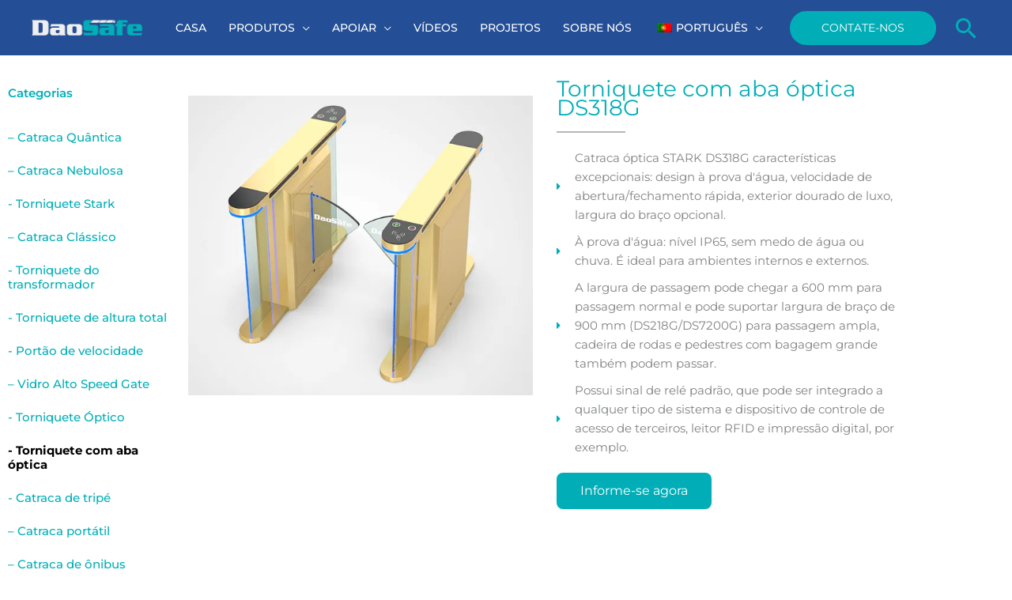

--- FILE ---
content_type: text/html; charset=UTF-8
request_url: https://www.daosafe.com/pt/stark-optical-flap-turnstile-ds318g/
body_size: 77014
content:
<!DOCTYPE html> <html lang="pt-PT"> <head><script>if(navigator.userAgent.match(/MSIE|Internet Explorer/i)||navigator.userAgent.match(/Trident\/7\..*?rv:11/i)){let e=document.location.href;if(!e.match(/[?&]nonitro/)){if(e.indexOf("?")==-1){if(e.indexOf("#")==-1){document.location.href=e+"?nonitro=1"}else{document.location.href=e.replace("#","?nonitro=1#")}}else{if(e.indexOf("#")==-1){document.location.href=e+"&nonitro=1"}else{document.location.href=e.replace("#","&nonitro=1#")}}}}</script><link rel="preconnect" href="https://www.google.com" /><link rel="preconnect" href="https://cdn-dflng.nitrocdn.com" /><link rel="preconnect" href="https://www.googletagmanager.com" /><meta charset="UTF-8" /><meta name="viewport" content="width=device-width, initial-scale=1" /><meta name='robots' content='index, follow, max-image-preview:large, max-snippet:-1, max-video-preview:-1' /><title>Catraca de Aba Ótica Stark DS318G - Fornecedor Global de Portões de Catraca de Segurança - Daosafe</title><meta property="og:locale" content="pt_PT" /><meta property="og:type" content="article" /><meta property="og:title" content="Catraca de Aba Ótica Stark DS318G - Fornecedor Global de Portões de Catraca de Segurança - Daosafe" /><meta property="og:description" content="Categorias – Torniquete Quantum – Torniquete Nebulosa – Torniquete Stark – Torniquete Clássicos – Torniquete Transformador – Torniquete Full Height – Speed Gate – Speed Gate High Glass – Torniquete Óptico Swing – Torniquete Óptico Flap – Torniquete Tripé – Torniquete Portátil – Torniquete Ônibus – Acessórios Anterior Próxima Óptica Torniquete de aba DS318G STARK óptico […]" /><meta property="og:url" content="https://www.daosafe.com/pt/stark-optical-flap-turnstile-ds318g/" /><meta property="og:site_name" content="Fornecedor global de portões de catraca de segurança - Daosafe" /><meta property="article:modified_time" content="2024-03-27T04:06:36+00:00" /><meta property="og:image" content="https://www.daosafe.com/wp-content/uploads/2022/08/ds318g-dimension.png" /><meta name="twitter:card" content="summary_large_image" /><meta name="twitter:label1" content="Tempo estimado de leitura" /><meta name="twitter:data1" content="11 minutos" /><meta name="generator" content="WordPress 6.9" /><meta name="generator" content="Elementor 3.34.2; features: additional_custom_breakpoints; settings: css_print_method-external, google_font-enabled, font_display-auto" /><meta name="msapplication-TileImage" content="https://www.daosafe.com/wp-content/uploads/2019/07/cropped-favicon-270x270.png" /><meta name="generator" content="NitroPack" /><link href="https://cdn-dflng.nitrocdn.com/xvNlKkpnlXqajMLgIGyABpSzvlOmgVwg/assets/static/optimized/rev-1bf012f/www.daosafe.com/externalFontFace/nitro-min-noimport-28cdbc84cf7cde7ec68d76f1127ba53f-stylesheet.css" rel="preload" as="style" onload="this.onload=null; this.rel='stylesheet'; this.setAttribute('onload', this.getAttribute('nitropack-onload') + '; this.setAttribute(\'onload\', \'\');'); this.dispatchEvent(new Event('load'));" /><noscript><link rel="stylesheet" type="text/css" href="https://cdn-dflng.nitrocdn.com/xvNlKkpnlXqajMLgIGyABpSzvlOmgVwg/assets/static/optimized/rev-1bf012f/www.daosafe.com/externalFontFace/nitro-min-noimport-28cdbc84cf7cde7ec68d76f1127ba53f-stylesheet.css" /></noscript><script>var NPSH,NitroScrollHelper;NPSH=NitroScrollHelper=function(){let e=null;const o=window.sessionStorage.getItem("nitroScrollPos");function t(){let e=JSON.parse(window.sessionStorage.getItem("nitroScrollPos"))||{};if(typeof e!=="object"){e={}}e[document.URL]=window.scrollY;window.sessionStorage.setItem("nitroScrollPos",JSON.stringify(e))}window.addEventListener("scroll",function(){if(e!==null){clearTimeout(e)}e=setTimeout(t,200)},{passive:true});let r={};r.getScrollPos=()=>{if(!o){return 0}const e=JSON.parse(o);return e[document.URL]||0};r.isScrolled=()=>{return r.getScrollPos()>document.documentElement.clientHeight*.5};return r}();</script><script>(function(){var a=false;var e=document.documentElement.classList;var i=navigator.userAgent.toLowerCase();var n=["android","iphone","ipad"];var r=n.length;var o;var d=null;for(var t=0;t<r;t++){o=n[t];if(i.indexOf(o)>-1)d=o;if(e.contains(o)){a=true;e.remove(o)}}if(a&&d){e.add(d);if(d=="iphone"||d=="ipad"){e.add("ios")}}})();</script><script>(function(e){var t=e.prototype;t.after||(t.after=function(){var e,t=arguments,n=t.length,r=0,i=this,a=i.parentNode,o=Node,c=String,u=document;if(a!==null){while(r<n){(e=t[r])instanceof o?(i=i.nextSibling)!==null?a.insertBefore(e,i):a.appendChild(e):a.appendChild(u.createTextNode(c(e)));++r}}})})(Element);var NPh,NitroPackHelper;NPh=NitroPackHelper=function(){var e=document.write;var t=requestAnimationFrame||mozRequestAnimationFrame||webkitRequestAnimationFrame||msRequestAnimationFrame;var n=function(e){setTimeout(e,0)};var r=function(e){var t=e.innerHTML;try{var n=URL.createObjectURL(new Blob([t.replace(/^(?:<!--)?(.*?)(?:-->)?$/gm,"$1")],{type:"text/javascript"}))}catch(e){var n="data:text/javascript;base64,"+btoa(t.replace(/^(?:<!--)?(.*?)(?:-->)?$/gm,"$1"))}return n};var i=function(e,t){if(!e.src){var i=r(e);if(i!==false){e.src=i;e.innerHTML=""}}if(t){n(function(e,t){return function(){e.after(t)}}(t,e))}else{n(function(e){return function(){document.head.appendChild(e)}}(e))}};return{documentWrite:function(t,n){if(t&&t.hasAttribute("nitro-exclude")){return e.call(document,n)}var r=null;if(t.documentWriteContainer){r=t.documentWriteContainer}else{r=document.createElement("span");t.documentWriteContainer=r}var a=null;if(t){if(t.hasAttribute("data-nitro-for-id")){a=document.querySelector('template[data-nitro-marker-id="'+t.getAttribute("data-nitro-for-id")+'"]')}else{a=t}}r.innerHTML+=n;console.log("Injecting document.write");if(a){a.parentNode.insertBefore(r,a)}else{document.body.appendChild(r)}var o=document.createElement("span");o.innerHTML=n;var c=o.querySelectorAll("script");if(c.length){c.forEach(function(e){var t=e.getAttributeNames();var n=document.createElement("script");t.forEach(function(t){n.setAttribute(t,e.getAttribute(t))});n.async=false;if(!e.src&&e.textContent){n.textContent=e.textContent}i(n,a)})}console.log("Injected document.write")},TrustLogo:function(e,t){var n=document.getElementById(e);var r=document.createElement("img");r.src=t;n.parentNode.insertBefore(r,n)},documentReadyState:"loading",ogReadyState:document.readyState,startedScriptLoading:false,loadScriptDelayed:function(e,t,n){setTimeout(function(){var t=t||null;if(typeof e==="script"){var n=document.createElement("script");n.src=e;i(n,t)}else{i(e,t)}},t)}}}();document.write=function(e){NPh.documentWrite(document.currentScript,e)};document.writeln=function(e){NPh.documentWrite(document.currentScript,e+"\n")};window.addEventListener("load",function(){document.querySelectorAll("[nitro-delay-ms]").forEach(function(e){var t=document.createElement("template");t.setAttribute("type","nitro-dynamic-marker");e.after(t);e.remove();e.type="text/javascript";NPh.loadScriptDelayed(e,parseInt(e.getAttribute("nitro-delay-ms")),t)})});</script><style id="nitro-fonts">@font-face{font-family:"Astra";src:url("https://cdn-dflng.nitrocdn.com/xvNlKkpnlXqajMLgIGyABpSzvlOmgVwg/assets/static/source/rev-1bf012f/www.daosafe.com/wp-content/themes/astra/assets/fonts/astra.ttf") format("truetype");font-weight:normal;font-style:normal;font-display:fallback}@font-face{font-family:"Montserrat";font-style:normal;font-weight:400;font-display:fallback;src:url("https://fonts.gstatic.com/s/montserrat/v31/JTUHjIg1_i6t8kCHKm4532VJOt5-QNFgpCtr6Hw0aXp-p7K4KLjztg.woff2") format("woff2");unicode-range:U+0460-052F,U+1C80-1C8A,U+20B4,U+2DE0-2DFF,U+A640-A69F,U+FE2E-FE2F}@font-face{font-family:"Montserrat";font-style:normal;font-weight:400;font-display:fallback;src:url("https://fonts.gstatic.com/s/montserrat/v31/JTUHjIg1_i6t8kCHKm4532VJOt5-QNFgpCtr6Hw9aXp-p7K4KLjztg.woff2") format("woff2");unicode-range:U+0301,U+0400-045F,U+0490-0491,U+04B0-04B1,U+2116}@font-face{font-family:"Montserrat";font-style:normal;font-weight:400;font-display:fallback;src:url("https://fonts.gstatic.com/s/montserrat/v31/JTUHjIg1_i6t8kCHKm4532VJOt5-QNFgpCtr6Hw2aXp-p7K4KLjztg.woff2") format("woff2");unicode-range:U+0102-0103,U+0110-0111,U+0128-0129,U+0168-0169,U+01A0-01A1,U+01AF-01B0,U+0300-0301,U+0303-0304,U+0308-0309,U+0323,U+0329,U+1EA0-1EF9,U+20AB}@font-face{font-family:"Montserrat";font-style:normal;font-weight:400;font-display:fallback;src:url("https://fonts.gstatic.com/s/montserrat/v31/JTUHjIg1_i6t8kCHKm4532VJOt5-QNFgpCtr6Hw3aXp-p7K4KLjztg.woff2") format("woff2");unicode-range:U+0100-02BA,U+02BD-02C5,U+02C7-02CC,U+02CE-02D7,U+02DD-02FF,U+0304,U+0308,U+0329,U+1D00-1DBF,U+1E00-1E9F,U+1EF2-1EFF,U+2020,U+20A0-20AB,U+20AD-20C0,U+2113,U+2C60-2C7F,U+A720-A7FF}@font-face{font-family:"Montserrat";font-style:normal;font-weight:400;font-display:fallback;src:url("https://fonts.gstatic.com/s/montserrat/v31/JTUHjIg1_i6t8kCHKm4532VJOt5-QNFgpCtr6Hw5aXp-p7K4KLg.woff2") format("woff2");unicode-range:U+0000-00FF,U+0131,U+0152-0153,U+02BB-02BC,U+02C6,U+02DA,U+02DC,U+0304,U+0308,U+0329,U+2000-206F,U+20AC,U+2122,U+2191,U+2193,U+2212,U+2215,U+FEFF,U+FFFD}@font-face{font-family:"Quicksand";font-style:normal;font-weight:400;font-display:fallback;src:url("https://fonts.gstatic.com/s/quicksand/v37/6xK-dSZaM9iE8KbpRA_LJ3z8mH9BOJvgkP8o58m-wjwxUD2GF9Zc.woff2") format("woff2");unicode-range:U+0102-0103,U+0110-0111,U+0128-0129,U+0168-0169,U+01A0-01A1,U+01AF-01B0,U+0300-0301,U+0303-0304,U+0308-0309,U+0323,U+0329,U+1EA0-1EF9,U+20AB}@font-face{font-family:"Quicksand";font-style:normal;font-weight:400;font-display:fallback;src:url("https://fonts.gstatic.com/s/quicksand/v37/6xK-dSZaM9iE8KbpRA_LJ3z8mH9BOJvgkP8o58i-wjwxUD2GF9Zc.woff2") format("woff2");unicode-range:U+0100-02BA,U+02BD-02C5,U+02C7-02CC,U+02CE-02D7,U+02DD-02FF,U+0304,U+0308,U+0329,U+1D00-1DBF,U+1E00-1E9F,U+1EF2-1EFF,U+2020,U+20A0-20AB,U+20AD-20C0,U+2113,U+2C60-2C7F,U+A720-A7FF}@font-face{font-family:"Quicksand";font-style:normal;font-weight:400;font-display:fallback;src:url("https://fonts.gstatic.com/s/quicksand/v37/6xK-dSZaM9iE8KbpRA_LJ3z8mH9BOJvgkP8o58a-wjwxUD2GFw.woff2") format("woff2");unicode-range:U+0000-00FF,U+0131,U+0152-0153,U+02BB-02BC,U+02C6,U+02DA,U+02DC,U+0304,U+0308,U+0329,U+2000-206F,U+20AC,U+2122,U+2191,U+2193,U+2212,U+2215,U+FEFF,U+FFFD}@font-face{font-family:eicons;src:url("https://cdn-dflng.nitrocdn.com/xvNlKkpnlXqajMLgIGyABpSzvlOmgVwg/assets/static/source/rev-1bf012f/www.daosafe.com/wp-content/plugins/elementor/assets/lib/eicons/fonts/8821ac1c68ece057ef2152fafd4d5dae.eicons.eot");src:url("https://cdn-dflng.nitrocdn.com/xvNlKkpnlXqajMLgIGyABpSzvlOmgVwg/assets/static/source/rev-1bf012f/www.daosafe.com/wp-content/plugins/elementor/assets/lib/eicons/fonts/8821ac1c68ece057ef2152fafd4d5dae.eicons.woff2") format("woff2");font-weight:400;font-style:normal}@font-face{font-family:"Font Awesome 5 Brands";font-style:normal;font-weight:400;font-display:block;src:url("https://cdn-dflng.nitrocdn.com/xvNlKkpnlXqajMLgIGyABpSzvlOmgVwg/assets/static/source/rev-1bf012f/www.daosafe.com/wp-content/plugins/elementor/assets/lib/font-awesome/webfonts/fa-brands-400.eot");src:url("https://cdn-dflng.nitrocdn.com/xvNlKkpnlXqajMLgIGyABpSzvlOmgVwg/assets/static/source/rev-1bf012f/www.daosafe.com/wp-content/plugins/elementor/assets/lib/font-awesome/webfonts/fa-brands-400.woff2") format("woff2")}@font-face{font-family:"Font Awesome 5 Free";font-style:normal;font-weight:900;font-display:block;src:url("https://cdn-dflng.nitrocdn.com/xvNlKkpnlXqajMLgIGyABpSzvlOmgVwg/assets/static/source/rev-1bf012f/www.daosafe.com/wp-content/plugins/elementor/assets/lib/font-awesome/webfonts/fa-solid-900.eot");src:url("https://cdn-dflng.nitrocdn.com/xvNlKkpnlXqajMLgIGyABpSzvlOmgVwg/assets/static/source/rev-1bf012f/www.daosafe.com/wp-content/plugins/elementor/assets/lib/font-awesome/webfonts/fa-solid-900.woff2") format("woff2")}@font-face{font-family:"Font Awesome 5 Brands";font-style:normal;font-weight:400;font-display:block;src:url("https://cdn-dflng.nitrocdn.com/xvNlKkpnlXqajMLgIGyABpSzvlOmgVwg/assets/static/source/rev-1bf012f/www.daosafe.com/wp-content/plugins/elementor/assets/lib/font-awesome/webfonts/fa-brands-400.eot");src:url("https://cdn-dflng.nitrocdn.com/xvNlKkpnlXqajMLgIGyABpSzvlOmgVwg/assets/static/source/rev-1bf012f/www.daosafe.com/wp-content/plugins/elementor/assets/lib/font-awesome/webfonts/fa-brands-400.woff2") format("woff2")}@font-face{font-family:"Font Awesome 5 Free";font-style:normal;font-weight:400;font-display:block;src:url("https://cdn-dflng.nitrocdn.com/xvNlKkpnlXqajMLgIGyABpSzvlOmgVwg/assets/static/source/rev-1bf012f/www.daosafe.com/wp-content/plugins/elementor/assets/lib/font-awesome/webfonts/fa-regular-400.eot");src:url("https://cdn-dflng.nitrocdn.com/xvNlKkpnlXqajMLgIGyABpSzvlOmgVwg/assets/static/source/rev-1bf012f/www.daosafe.com/wp-content/plugins/elementor/assets/lib/font-awesome/webfonts/fa-regular-400.woff2") format("woff2")}@font-face{font-family:"Font Awesome 5 Free";font-style:normal;font-weight:900;font-display:block;src:url("https://cdn-dflng.nitrocdn.com/xvNlKkpnlXqajMLgIGyABpSzvlOmgVwg/assets/static/source/rev-1bf012f/www.daosafe.com/wp-content/plugins/elementor/assets/lib/font-awesome/webfonts/fa-solid-900.eot");src:url("https://cdn-dflng.nitrocdn.com/xvNlKkpnlXqajMLgIGyABpSzvlOmgVwg/assets/static/source/rev-1bf012f/www.daosafe.com/wp-content/plugins/elementor/assets/lib/font-awesome/webfonts/fa-solid-900.woff2") format("woff2")}@font-face{font-family:"Montserrat";font-style:italic;font-weight:100;src:url("https://cdn-dflng.nitrocdn.com/xvNlKkpnlXqajMLgIGyABpSzvlOmgVwg/assets/static/source/rev-1bf012f/www.daosafe.com/wp-content/uploads/elementor/google-fonts/fonts/montserrat-jtuqjig1_i6t8kchkm459wxrxc7mw9c.woff2") format("woff2");unicode-range:U+0460-052F,U+1C80-1C8A,U+20B4,U+2DE0-2DFF,U+A640-A69F,U+FE2E-FE2F}@font-face{font-family:"Montserrat";font-style:italic;font-weight:100;src:url("https://cdn-dflng.nitrocdn.com/xvNlKkpnlXqajMLgIGyABpSzvlOmgVwg/assets/static/source/rev-1bf012f/www.daosafe.com/wp-content/uploads/elementor/google-fonts/fonts/montserrat-jtuqjig1_i6t8kchkm459wxrzs7mw9c.woff2") format("woff2");unicode-range:U+0301,U+0400-045F,U+0490-0491,U+04B0-04B1,U+2116}@font-face{font-family:"Montserrat";font-style:italic;font-weight:100;src:url("https://cdn-dflng.nitrocdn.com/xvNlKkpnlXqajMLgIGyABpSzvlOmgVwg/assets/static/source/rev-1bf012f/www.daosafe.com/wp-content/uploads/elementor/google-fonts/fonts/montserrat-jtuqjig1_i6t8kchkm459wxrxi7mw9c.woff2") format("woff2");unicode-range:U+0102-0103,U+0110-0111,U+0128-0129,U+0168-0169,U+01A0-01A1,U+01AF-01B0,U+0300-0301,U+0303-0304,U+0308-0309,U+0323,U+0329,U+1EA0-1EF9,U+20AB}@font-face{font-family:"Montserrat";font-style:italic;font-weight:100;src:url("https://cdn-dflng.nitrocdn.com/xvNlKkpnlXqajMLgIGyABpSzvlOmgVwg/assets/static/source/rev-1bf012f/www.daosafe.com/wp-content/uploads/elementor/google-fonts/fonts/montserrat-jtuqjig1_i6t8kchkm459wxrxy7mw9c.woff2") format("woff2");unicode-range:U+0100-02BA,U+02BD-02C5,U+02C7-02CC,U+02CE-02D7,U+02DD-02FF,U+0304,U+0308,U+0329,U+1D00-1DBF,U+1E00-1E9F,U+1EF2-1EFF,U+2020,U+20A0-20AB,U+20AD-20C0,U+2113,U+2C60-2C7F,U+A720-A7FF}@font-face{font-family:"Montserrat";font-style:italic;font-weight:100;src:url("https://cdn-dflng.nitrocdn.com/xvNlKkpnlXqajMLgIGyABpSzvlOmgVwg/assets/static/source/rev-1bf012f/www.daosafe.com/wp-content/uploads/elementor/google-fonts/fonts/montserrat-jtuqjig1_i6t8kchkm459wxrys7m.woff2") format("woff2");unicode-range:U+0000-00FF,U+0131,U+0152-0153,U+02BB-02BC,U+02C6,U+02DA,U+02DC,U+0304,U+0308,U+0329,U+2000-206F,U+20AC,U+2122,U+2191,U+2193,U+2212,U+2215,U+FEFF,U+FFFD}@font-face{font-family:"Montserrat";font-style:italic;font-weight:200;src:url("https://cdn-dflng.nitrocdn.com/xvNlKkpnlXqajMLgIGyABpSzvlOmgVwg/assets/static/source/rev-1bf012f/www.daosafe.com/wp-content/uploads/elementor/google-fonts/fonts/montserrat-jtuqjig1_i6t8kchkm459wxrxc7mw9c.woff2") format("woff2");unicode-range:U+0460-052F,U+1C80-1C8A,U+20B4,U+2DE0-2DFF,U+A640-A69F,U+FE2E-FE2F}@font-face{font-family:"Montserrat";font-style:italic;font-weight:200;src:url("https://cdn-dflng.nitrocdn.com/xvNlKkpnlXqajMLgIGyABpSzvlOmgVwg/assets/static/source/rev-1bf012f/www.daosafe.com/wp-content/uploads/elementor/google-fonts/fonts/montserrat-jtuqjig1_i6t8kchkm459wxrzs7mw9c.woff2") format("woff2");unicode-range:U+0301,U+0400-045F,U+0490-0491,U+04B0-04B1,U+2116}@font-face{font-family:"Montserrat";font-style:italic;font-weight:200;src:url("https://cdn-dflng.nitrocdn.com/xvNlKkpnlXqajMLgIGyABpSzvlOmgVwg/assets/static/source/rev-1bf012f/www.daosafe.com/wp-content/uploads/elementor/google-fonts/fonts/montserrat-jtuqjig1_i6t8kchkm459wxrxi7mw9c.woff2") format("woff2");unicode-range:U+0102-0103,U+0110-0111,U+0128-0129,U+0168-0169,U+01A0-01A1,U+01AF-01B0,U+0300-0301,U+0303-0304,U+0308-0309,U+0323,U+0329,U+1EA0-1EF9,U+20AB}@font-face{font-family:"Montserrat";font-style:italic;font-weight:200;src:url("https://cdn-dflng.nitrocdn.com/xvNlKkpnlXqajMLgIGyABpSzvlOmgVwg/assets/static/source/rev-1bf012f/www.daosafe.com/wp-content/uploads/elementor/google-fonts/fonts/montserrat-jtuqjig1_i6t8kchkm459wxrxy7mw9c.woff2") format("woff2");unicode-range:U+0100-02BA,U+02BD-02C5,U+02C7-02CC,U+02CE-02D7,U+02DD-02FF,U+0304,U+0308,U+0329,U+1D00-1DBF,U+1E00-1E9F,U+1EF2-1EFF,U+2020,U+20A0-20AB,U+20AD-20C0,U+2113,U+2C60-2C7F,U+A720-A7FF}@font-face{font-family:"Montserrat";font-style:italic;font-weight:200;src:url("https://cdn-dflng.nitrocdn.com/xvNlKkpnlXqajMLgIGyABpSzvlOmgVwg/assets/static/source/rev-1bf012f/www.daosafe.com/wp-content/uploads/elementor/google-fonts/fonts/montserrat-jtuqjig1_i6t8kchkm459wxrys7m.woff2") format("woff2");unicode-range:U+0000-00FF,U+0131,U+0152-0153,U+02BB-02BC,U+02C6,U+02DA,U+02DC,U+0304,U+0308,U+0329,U+2000-206F,U+20AC,U+2122,U+2191,U+2193,U+2212,U+2215,U+FEFF,U+FFFD}@font-face{font-family:"Montserrat";font-style:italic;font-weight:300;src:url("https://cdn-dflng.nitrocdn.com/xvNlKkpnlXqajMLgIGyABpSzvlOmgVwg/assets/static/source/rev-1bf012f/www.daosafe.com/wp-content/uploads/elementor/google-fonts/fonts/montserrat-jtuqjig1_i6t8kchkm459wxrxc7mw9c.woff2") format("woff2");unicode-range:U+0460-052F,U+1C80-1C8A,U+20B4,U+2DE0-2DFF,U+A640-A69F,U+FE2E-FE2F}@font-face{font-family:"Montserrat";font-style:italic;font-weight:300;src:url("https://cdn-dflng.nitrocdn.com/xvNlKkpnlXqajMLgIGyABpSzvlOmgVwg/assets/static/source/rev-1bf012f/www.daosafe.com/wp-content/uploads/elementor/google-fonts/fonts/montserrat-jtuqjig1_i6t8kchkm459wxrzs7mw9c.woff2") format("woff2");unicode-range:U+0301,U+0400-045F,U+0490-0491,U+04B0-04B1,U+2116}@font-face{font-family:"Montserrat";font-style:italic;font-weight:300;src:url("https://cdn-dflng.nitrocdn.com/xvNlKkpnlXqajMLgIGyABpSzvlOmgVwg/assets/static/source/rev-1bf012f/www.daosafe.com/wp-content/uploads/elementor/google-fonts/fonts/montserrat-jtuqjig1_i6t8kchkm459wxrxi7mw9c.woff2") format("woff2");unicode-range:U+0102-0103,U+0110-0111,U+0128-0129,U+0168-0169,U+01A0-01A1,U+01AF-01B0,U+0300-0301,U+0303-0304,U+0308-0309,U+0323,U+0329,U+1EA0-1EF9,U+20AB}@font-face{font-family:"Montserrat";font-style:italic;font-weight:300;src:url("https://cdn-dflng.nitrocdn.com/xvNlKkpnlXqajMLgIGyABpSzvlOmgVwg/assets/static/source/rev-1bf012f/www.daosafe.com/wp-content/uploads/elementor/google-fonts/fonts/montserrat-jtuqjig1_i6t8kchkm459wxrxy7mw9c.woff2") format("woff2");unicode-range:U+0100-02BA,U+02BD-02C5,U+02C7-02CC,U+02CE-02D7,U+02DD-02FF,U+0304,U+0308,U+0329,U+1D00-1DBF,U+1E00-1E9F,U+1EF2-1EFF,U+2020,U+20A0-20AB,U+20AD-20C0,U+2113,U+2C60-2C7F,U+A720-A7FF}@font-face{font-family:"Montserrat";font-style:italic;font-weight:300;src:url("https://cdn-dflng.nitrocdn.com/xvNlKkpnlXqajMLgIGyABpSzvlOmgVwg/assets/static/source/rev-1bf012f/www.daosafe.com/wp-content/uploads/elementor/google-fonts/fonts/montserrat-jtuqjig1_i6t8kchkm459wxrys7m.woff2") format("woff2");unicode-range:U+0000-00FF,U+0131,U+0152-0153,U+02BB-02BC,U+02C6,U+02DA,U+02DC,U+0304,U+0308,U+0329,U+2000-206F,U+20AC,U+2122,U+2191,U+2193,U+2212,U+2215,U+FEFF,U+FFFD}@font-face{font-family:"Montserrat";font-style:italic;font-weight:400;src:url("https://cdn-dflng.nitrocdn.com/xvNlKkpnlXqajMLgIGyABpSzvlOmgVwg/assets/static/source/rev-1bf012f/www.daosafe.com/wp-content/uploads/elementor/google-fonts/fonts/montserrat-jtuqjig1_i6t8kchkm459wxrxc7mw9c.woff2") format("woff2");unicode-range:U+0460-052F,U+1C80-1C8A,U+20B4,U+2DE0-2DFF,U+A640-A69F,U+FE2E-FE2F}@font-face{font-family:"Montserrat";font-style:italic;font-weight:400;src:url("https://cdn-dflng.nitrocdn.com/xvNlKkpnlXqajMLgIGyABpSzvlOmgVwg/assets/static/source/rev-1bf012f/www.daosafe.com/wp-content/uploads/elementor/google-fonts/fonts/montserrat-jtuqjig1_i6t8kchkm459wxrzs7mw9c.woff2") format("woff2");unicode-range:U+0301,U+0400-045F,U+0490-0491,U+04B0-04B1,U+2116}@font-face{font-family:"Montserrat";font-style:italic;font-weight:400;src:url("https://cdn-dflng.nitrocdn.com/xvNlKkpnlXqajMLgIGyABpSzvlOmgVwg/assets/static/source/rev-1bf012f/www.daosafe.com/wp-content/uploads/elementor/google-fonts/fonts/montserrat-jtuqjig1_i6t8kchkm459wxrxi7mw9c.woff2") format("woff2");unicode-range:U+0102-0103,U+0110-0111,U+0128-0129,U+0168-0169,U+01A0-01A1,U+01AF-01B0,U+0300-0301,U+0303-0304,U+0308-0309,U+0323,U+0329,U+1EA0-1EF9,U+20AB}@font-face{font-family:"Montserrat";font-style:italic;font-weight:400;src:url("https://cdn-dflng.nitrocdn.com/xvNlKkpnlXqajMLgIGyABpSzvlOmgVwg/assets/static/source/rev-1bf012f/www.daosafe.com/wp-content/uploads/elementor/google-fonts/fonts/montserrat-jtuqjig1_i6t8kchkm459wxrxy7mw9c.woff2") format("woff2");unicode-range:U+0100-02BA,U+02BD-02C5,U+02C7-02CC,U+02CE-02D7,U+02DD-02FF,U+0304,U+0308,U+0329,U+1D00-1DBF,U+1E00-1E9F,U+1EF2-1EFF,U+2020,U+20A0-20AB,U+20AD-20C0,U+2113,U+2C60-2C7F,U+A720-A7FF}@font-face{font-family:"Montserrat";font-style:italic;font-weight:400;src:url("https://cdn-dflng.nitrocdn.com/xvNlKkpnlXqajMLgIGyABpSzvlOmgVwg/assets/static/source/rev-1bf012f/www.daosafe.com/wp-content/uploads/elementor/google-fonts/fonts/montserrat-jtuqjig1_i6t8kchkm459wxrys7m.woff2") format("woff2");unicode-range:U+0000-00FF,U+0131,U+0152-0153,U+02BB-02BC,U+02C6,U+02DA,U+02DC,U+0304,U+0308,U+0329,U+2000-206F,U+20AC,U+2122,U+2191,U+2193,U+2212,U+2215,U+FEFF,U+FFFD}@font-face{font-family:"Montserrat";font-style:italic;font-weight:500;src:url("https://cdn-dflng.nitrocdn.com/xvNlKkpnlXqajMLgIGyABpSzvlOmgVwg/assets/static/source/rev-1bf012f/www.daosafe.com/wp-content/uploads/elementor/google-fonts/fonts/montserrat-jtuqjig1_i6t8kchkm459wxrxc7mw9c.woff2") format("woff2");unicode-range:U+0460-052F,U+1C80-1C8A,U+20B4,U+2DE0-2DFF,U+A640-A69F,U+FE2E-FE2F}@font-face{font-family:"Montserrat";font-style:italic;font-weight:500;src:url("https://cdn-dflng.nitrocdn.com/xvNlKkpnlXqajMLgIGyABpSzvlOmgVwg/assets/static/source/rev-1bf012f/www.daosafe.com/wp-content/uploads/elementor/google-fonts/fonts/montserrat-jtuqjig1_i6t8kchkm459wxrzs7mw9c.woff2") format("woff2");unicode-range:U+0301,U+0400-045F,U+0490-0491,U+04B0-04B1,U+2116}@font-face{font-family:"Montserrat";font-style:italic;font-weight:500;src:url("https://cdn-dflng.nitrocdn.com/xvNlKkpnlXqajMLgIGyABpSzvlOmgVwg/assets/static/source/rev-1bf012f/www.daosafe.com/wp-content/uploads/elementor/google-fonts/fonts/montserrat-jtuqjig1_i6t8kchkm459wxrxi7mw9c.woff2") format("woff2");unicode-range:U+0102-0103,U+0110-0111,U+0128-0129,U+0168-0169,U+01A0-01A1,U+01AF-01B0,U+0300-0301,U+0303-0304,U+0308-0309,U+0323,U+0329,U+1EA0-1EF9,U+20AB}@font-face{font-family:"Montserrat";font-style:italic;font-weight:500;src:url("https://cdn-dflng.nitrocdn.com/xvNlKkpnlXqajMLgIGyABpSzvlOmgVwg/assets/static/source/rev-1bf012f/www.daosafe.com/wp-content/uploads/elementor/google-fonts/fonts/montserrat-jtuqjig1_i6t8kchkm459wxrxy7mw9c.woff2") format("woff2");unicode-range:U+0100-02BA,U+02BD-02C5,U+02C7-02CC,U+02CE-02D7,U+02DD-02FF,U+0304,U+0308,U+0329,U+1D00-1DBF,U+1E00-1E9F,U+1EF2-1EFF,U+2020,U+20A0-20AB,U+20AD-20C0,U+2113,U+2C60-2C7F,U+A720-A7FF}@font-face{font-family:"Montserrat";font-style:italic;font-weight:500;src:url("https://cdn-dflng.nitrocdn.com/xvNlKkpnlXqajMLgIGyABpSzvlOmgVwg/assets/static/source/rev-1bf012f/www.daosafe.com/wp-content/uploads/elementor/google-fonts/fonts/montserrat-jtuqjig1_i6t8kchkm459wxrys7m.woff2") format("woff2");unicode-range:U+0000-00FF,U+0131,U+0152-0153,U+02BB-02BC,U+02C6,U+02DA,U+02DC,U+0304,U+0308,U+0329,U+2000-206F,U+20AC,U+2122,U+2191,U+2193,U+2212,U+2215,U+FEFF,U+FFFD}@font-face{font-family:"Montserrat";font-style:italic;font-weight:600;src:url("https://cdn-dflng.nitrocdn.com/xvNlKkpnlXqajMLgIGyABpSzvlOmgVwg/assets/static/source/rev-1bf012f/www.daosafe.com/wp-content/uploads/elementor/google-fonts/fonts/montserrat-jtuqjig1_i6t8kchkm459wxrxc7mw9c.woff2") format("woff2");unicode-range:U+0460-052F,U+1C80-1C8A,U+20B4,U+2DE0-2DFF,U+A640-A69F,U+FE2E-FE2F}@font-face{font-family:"Montserrat";font-style:italic;font-weight:600;src:url("https://cdn-dflng.nitrocdn.com/xvNlKkpnlXqajMLgIGyABpSzvlOmgVwg/assets/static/source/rev-1bf012f/www.daosafe.com/wp-content/uploads/elementor/google-fonts/fonts/montserrat-jtuqjig1_i6t8kchkm459wxrzs7mw9c.woff2") format("woff2");unicode-range:U+0301,U+0400-045F,U+0490-0491,U+04B0-04B1,U+2116}@font-face{font-family:"Montserrat";font-style:italic;font-weight:600;src:url("https://cdn-dflng.nitrocdn.com/xvNlKkpnlXqajMLgIGyABpSzvlOmgVwg/assets/static/source/rev-1bf012f/www.daosafe.com/wp-content/uploads/elementor/google-fonts/fonts/montserrat-jtuqjig1_i6t8kchkm459wxrxi7mw9c.woff2") format("woff2");unicode-range:U+0102-0103,U+0110-0111,U+0128-0129,U+0168-0169,U+01A0-01A1,U+01AF-01B0,U+0300-0301,U+0303-0304,U+0308-0309,U+0323,U+0329,U+1EA0-1EF9,U+20AB}@font-face{font-family:"Montserrat";font-style:italic;font-weight:600;src:url("https://cdn-dflng.nitrocdn.com/xvNlKkpnlXqajMLgIGyABpSzvlOmgVwg/assets/static/source/rev-1bf012f/www.daosafe.com/wp-content/uploads/elementor/google-fonts/fonts/montserrat-jtuqjig1_i6t8kchkm459wxrxy7mw9c.woff2") format("woff2");unicode-range:U+0100-02BA,U+02BD-02C5,U+02C7-02CC,U+02CE-02D7,U+02DD-02FF,U+0304,U+0308,U+0329,U+1D00-1DBF,U+1E00-1E9F,U+1EF2-1EFF,U+2020,U+20A0-20AB,U+20AD-20C0,U+2113,U+2C60-2C7F,U+A720-A7FF}@font-face{font-family:"Montserrat";font-style:italic;font-weight:600;src:url("https://cdn-dflng.nitrocdn.com/xvNlKkpnlXqajMLgIGyABpSzvlOmgVwg/assets/static/source/rev-1bf012f/www.daosafe.com/wp-content/uploads/elementor/google-fonts/fonts/montserrat-jtuqjig1_i6t8kchkm459wxrys7m.woff2") format("woff2");unicode-range:U+0000-00FF,U+0131,U+0152-0153,U+02BB-02BC,U+02C6,U+02DA,U+02DC,U+0304,U+0308,U+0329,U+2000-206F,U+20AC,U+2122,U+2191,U+2193,U+2212,U+2215,U+FEFF,U+FFFD}@font-face{font-family:"Montserrat";font-style:italic;font-weight:700;src:url("https://cdn-dflng.nitrocdn.com/xvNlKkpnlXqajMLgIGyABpSzvlOmgVwg/assets/static/source/rev-1bf012f/www.daosafe.com/wp-content/uploads/elementor/google-fonts/fonts/montserrat-jtuqjig1_i6t8kchkm459wxrxc7mw9c.woff2") format("woff2");unicode-range:U+0460-052F,U+1C80-1C8A,U+20B4,U+2DE0-2DFF,U+A640-A69F,U+FE2E-FE2F}@font-face{font-family:"Montserrat";font-style:italic;font-weight:700;src:url("https://cdn-dflng.nitrocdn.com/xvNlKkpnlXqajMLgIGyABpSzvlOmgVwg/assets/static/source/rev-1bf012f/www.daosafe.com/wp-content/uploads/elementor/google-fonts/fonts/montserrat-jtuqjig1_i6t8kchkm459wxrzs7mw9c.woff2") format("woff2");unicode-range:U+0301,U+0400-045F,U+0490-0491,U+04B0-04B1,U+2116}@font-face{font-family:"Montserrat";font-style:italic;font-weight:700;src:url("https://cdn-dflng.nitrocdn.com/xvNlKkpnlXqajMLgIGyABpSzvlOmgVwg/assets/static/source/rev-1bf012f/www.daosafe.com/wp-content/uploads/elementor/google-fonts/fonts/montserrat-jtuqjig1_i6t8kchkm459wxrxi7mw9c.woff2") format("woff2");unicode-range:U+0102-0103,U+0110-0111,U+0128-0129,U+0168-0169,U+01A0-01A1,U+01AF-01B0,U+0300-0301,U+0303-0304,U+0308-0309,U+0323,U+0329,U+1EA0-1EF9,U+20AB}@font-face{font-family:"Montserrat";font-style:italic;font-weight:700;src:url("https://cdn-dflng.nitrocdn.com/xvNlKkpnlXqajMLgIGyABpSzvlOmgVwg/assets/static/source/rev-1bf012f/www.daosafe.com/wp-content/uploads/elementor/google-fonts/fonts/montserrat-jtuqjig1_i6t8kchkm459wxrxy7mw9c.woff2") format("woff2");unicode-range:U+0100-02BA,U+02BD-02C5,U+02C7-02CC,U+02CE-02D7,U+02DD-02FF,U+0304,U+0308,U+0329,U+1D00-1DBF,U+1E00-1E9F,U+1EF2-1EFF,U+2020,U+20A0-20AB,U+20AD-20C0,U+2113,U+2C60-2C7F,U+A720-A7FF}@font-face{font-family:"Montserrat";font-style:italic;font-weight:700;src:url("https://cdn-dflng.nitrocdn.com/xvNlKkpnlXqajMLgIGyABpSzvlOmgVwg/assets/static/source/rev-1bf012f/www.daosafe.com/wp-content/uploads/elementor/google-fonts/fonts/montserrat-jtuqjig1_i6t8kchkm459wxrys7m.woff2") format("woff2");unicode-range:U+0000-00FF,U+0131,U+0152-0153,U+02BB-02BC,U+02C6,U+02DA,U+02DC,U+0304,U+0308,U+0329,U+2000-206F,U+20AC,U+2122,U+2191,U+2193,U+2212,U+2215,U+FEFF,U+FFFD}@font-face{font-family:"Montserrat";font-style:italic;font-weight:800;src:url("https://cdn-dflng.nitrocdn.com/xvNlKkpnlXqajMLgIGyABpSzvlOmgVwg/assets/static/source/rev-1bf012f/www.daosafe.com/wp-content/uploads/elementor/google-fonts/fonts/montserrat-jtuqjig1_i6t8kchkm459wxrxc7mw9c.woff2") format("woff2");unicode-range:U+0460-052F,U+1C80-1C8A,U+20B4,U+2DE0-2DFF,U+A640-A69F,U+FE2E-FE2F}@font-face{font-family:"Montserrat";font-style:italic;font-weight:800;src:url("https://cdn-dflng.nitrocdn.com/xvNlKkpnlXqajMLgIGyABpSzvlOmgVwg/assets/static/source/rev-1bf012f/www.daosafe.com/wp-content/uploads/elementor/google-fonts/fonts/montserrat-jtuqjig1_i6t8kchkm459wxrzs7mw9c.woff2") format("woff2");unicode-range:U+0301,U+0400-045F,U+0490-0491,U+04B0-04B1,U+2116}@font-face{font-family:"Montserrat";font-style:italic;font-weight:800;src:url("https://cdn-dflng.nitrocdn.com/xvNlKkpnlXqajMLgIGyABpSzvlOmgVwg/assets/static/source/rev-1bf012f/www.daosafe.com/wp-content/uploads/elementor/google-fonts/fonts/montserrat-jtuqjig1_i6t8kchkm459wxrxi7mw9c.woff2") format("woff2");unicode-range:U+0102-0103,U+0110-0111,U+0128-0129,U+0168-0169,U+01A0-01A1,U+01AF-01B0,U+0300-0301,U+0303-0304,U+0308-0309,U+0323,U+0329,U+1EA0-1EF9,U+20AB}@font-face{font-family:"Montserrat";font-style:italic;font-weight:800;src:url("https://cdn-dflng.nitrocdn.com/xvNlKkpnlXqajMLgIGyABpSzvlOmgVwg/assets/static/source/rev-1bf012f/www.daosafe.com/wp-content/uploads/elementor/google-fonts/fonts/montserrat-jtuqjig1_i6t8kchkm459wxrxy7mw9c.woff2") format("woff2");unicode-range:U+0100-02BA,U+02BD-02C5,U+02C7-02CC,U+02CE-02D7,U+02DD-02FF,U+0304,U+0308,U+0329,U+1D00-1DBF,U+1E00-1E9F,U+1EF2-1EFF,U+2020,U+20A0-20AB,U+20AD-20C0,U+2113,U+2C60-2C7F,U+A720-A7FF}@font-face{font-family:"Montserrat";font-style:italic;font-weight:800;src:url("https://cdn-dflng.nitrocdn.com/xvNlKkpnlXqajMLgIGyABpSzvlOmgVwg/assets/static/source/rev-1bf012f/www.daosafe.com/wp-content/uploads/elementor/google-fonts/fonts/montserrat-jtuqjig1_i6t8kchkm459wxrys7m.woff2") format("woff2");unicode-range:U+0000-00FF,U+0131,U+0152-0153,U+02BB-02BC,U+02C6,U+02DA,U+02DC,U+0304,U+0308,U+0329,U+2000-206F,U+20AC,U+2122,U+2191,U+2193,U+2212,U+2215,U+FEFF,U+FFFD}@font-face{font-family:"Montserrat";font-style:italic;font-weight:900;src:url("https://cdn-dflng.nitrocdn.com/xvNlKkpnlXqajMLgIGyABpSzvlOmgVwg/assets/static/source/rev-1bf012f/www.daosafe.com/wp-content/uploads/elementor/google-fonts/fonts/montserrat-jtuqjig1_i6t8kchkm459wxrxc7mw9c.woff2") format("woff2");unicode-range:U+0460-052F,U+1C80-1C8A,U+20B4,U+2DE0-2DFF,U+A640-A69F,U+FE2E-FE2F}@font-face{font-family:"Montserrat";font-style:italic;font-weight:900;src:url("https://cdn-dflng.nitrocdn.com/xvNlKkpnlXqajMLgIGyABpSzvlOmgVwg/assets/static/source/rev-1bf012f/www.daosafe.com/wp-content/uploads/elementor/google-fonts/fonts/montserrat-jtuqjig1_i6t8kchkm459wxrzs7mw9c.woff2") format("woff2");unicode-range:U+0301,U+0400-045F,U+0490-0491,U+04B0-04B1,U+2116}@font-face{font-family:"Montserrat";font-style:italic;font-weight:900;src:url("https://cdn-dflng.nitrocdn.com/xvNlKkpnlXqajMLgIGyABpSzvlOmgVwg/assets/static/source/rev-1bf012f/www.daosafe.com/wp-content/uploads/elementor/google-fonts/fonts/montserrat-jtuqjig1_i6t8kchkm459wxrxi7mw9c.woff2") format("woff2");unicode-range:U+0102-0103,U+0110-0111,U+0128-0129,U+0168-0169,U+01A0-01A1,U+01AF-01B0,U+0300-0301,U+0303-0304,U+0308-0309,U+0323,U+0329,U+1EA0-1EF9,U+20AB}@font-face{font-family:"Montserrat";font-style:italic;font-weight:900;src:url("https://cdn-dflng.nitrocdn.com/xvNlKkpnlXqajMLgIGyABpSzvlOmgVwg/assets/static/source/rev-1bf012f/www.daosafe.com/wp-content/uploads/elementor/google-fonts/fonts/montserrat-jtuqjig1_i6t8kchkm459wxrxy7mw9c.woff2") format("woff2");unicode-range:U+0100-02BA,U+02BD-02C5,U+02C7-02CC,U+02CE-02D7,U+02DD-02FF,U+0304,U+0308,U+0329,U+1D00-1DBF,U+1E00-1E9F,U+1EF2-1EFF,U+2020,U+20A0-20AB,U+20AD-20C0,U+2113,U+2C60-2C7F,U+A720-A7FF}@font-face{font-family:"Montserrat";font-style:italic;font-weight:900;src:url("https://cdn-dflng.nitrocdn.com/xvNlKkpnlXqajMLgIGyABpSzvlOmgVwg/assets/static/source/rev-1bf012f/www.daosafe.com/wp-content/uploads/elementor/google-fonts/fonts/montserrat-jtuqjig1_i6t8kchkm459wxrys7m.woff2") format("woff2");unicode-range:U+0000-00FF,U+0131,U+0152-0153,U+02BB-02BC,U+02C6,U+02DA,U+02DC,U+0304,U+0308,U+0329,U+2000-206F,U+20AC,U+2122,U+2191,U+2193,U+2212,U+2215,U+FEFF,U+FFFD}@font-face{font-family:"Montserrat";font-style:normal;font-weight:100;src:url("https://cdn-dflng.nitrocdn.com/xvNlKkpnlXqajMLgIGyABpSzvlOmgVwg/assets/static/source/rev-1bf012f/www.daosafe.com/wp-content/uploads/elementor/google-fonts/fonts/montserrat-jtusjig1_i6t8kchkm459wrhyzbi.woff2") format("woff2");unicode-range:U+0460-052F,U+1C80-1C8A,U+20B4,U+2DE0-2DFF,U+A640-A69F,U+FE2E-FE2F}@font-face{font-family:"Montserrat";font-style:normal;font-weight:100;src:url("https://cdn-dflng.nitrocdn.com/xvNlKkpnlXqajMLgIGyABpSzvlOmgVwg/assets/static/source/rev-1bf012f/www.daosafe.com/wp-content/uploads/elementor/google-fonts/fonts/montserrat-jtusjig1_i6t8kchkm459w1hyzbi.woff2") format("woff2");unicode-range:U+0301,U+0400-045F,U+0490-0491,U+04B0-04B1,U+2116}@font-face{font-family:"Montserrat";font-style:normal;font-weight:100;src:url("https://cdn-dflng.nitrocdn.com/xvNlKkpnlXqajMLgIGyABpSzvlOmgVwg/assets/static/source/rev-1bf012f/www.daosafe.com/wp-content/uploads/elementor/google-fonts/fonts/montserrat-jtusjig1_i6t8kchkm459wzhyzbi.woff2") format("woff2");unicode-range:U+0102-0103,U+0110-0111,U+0128-0129,U+0168-0169,U+01A0-01A1,U+01AF-01B0,U+0300-0301,U+0303-0304,U+0308-0309,U+0323,U+0329,U+1EA0-1EF9,U+20AB}@font-face{font-family:"Montserrat";font-style:normal;font-weight:100;src:url("https://cdn-dflng.nitrocdn.com/xvNlKkpnlXqajMLgIGyABpSzvlOmgVwg/assets/static/source/rev-1bf012f/www.daosafe.com/wp-content/uploads/elementor/google-fonts/fonts/montserrat-jtusjig1_i6t8kchkm459wdhyzbi.woff2") format("woff2");unicode-range:U+0100-02BA,U+02BD-02C5,U+02C7-02CC,U+02CE-02D7,U+02DD-02FF,U+0304,U+0308,U+0329,U+1D00-1DBF,U+1E00-1E9F,U+1EF2-1EFF,U+2020,U+20A0-20AB,U+20AD-20C0,U+2113,U+2C60-2C7F,U+A720-A7FF}@font-face{font-family:"Montserrat";font-style:normal;font-weight:100;src:url("https://cdn-dflng.nitrocdn.com/xvNlKkpnlXqajMLgIGyABpSzvlOmgVwg/assets/static/source/rev-1bf012f/www.daosafe.com/wp-content/uploads/elementor/google-fonts/fonts/montserrat-jtusjig1_i6t8kchkm459wlhyw.woff2") format("woff2");unicode-range:U+0000-00FF,U+0131,U+0152-0153,U+02BB-02BC,U+02C6,U+02DA,U+02DC,U+0304,U+0308,U+0329,U+2000-206F,U+20AC,U+2122,U+2191,U+2193,U+2212,U+2215,U+FEFF,U+FFFD}@font-face{font-family:"Montserrat";font-style:normal;font-weight:200;src:url("https://cdn-dflng.nitrocdn.com/xvNlKkpnlXqajMLgIGyABpSzvlOmgVwg/assets/static/source/rev-1bf012f/www.daosafe.com/wp-content/uploads/elementor/google-fonts/fonts/montserrat-jtusjig1_i6t8kchkm459wrhyzbi.woff2") format("woff2");unicode-range:U+0460-052F,U+1C80-1C8A,U+20B4,U+2DE0-2DFF,U+A640-A69F,U+FE2E-FE2F}@font-face{font-family:"Montserrat";font-style:normal;font-weight:200;src:url("https://cdn-dflng.nitrocdn.com/xvNlKkpnlXqajMLgIGyABpSzvlOmgVwg/assets/static/source/rev-1bf012f/www.daosafe.com/wp-content/uploads/elementor/google-fonts/fonts/montserrat-jtusjig1_i6t8kchkm459w1hyzbi.woff2") format("woff2");unicode-range:U+0301,U+0400-045F,U+0490-0491,U+04B0-04B1,U+2116}@font-face{font-family:"Montserrat";font-style:normal;font-weight:200;src:url("https://cdn-dflng.nitrocdn.com/xvNlKkpnlXqajMLgIGyABpSzvlOmgVwg/assets/static/source/rev-1bf012f/www.daosafe.com/wp-content/uploads/elementor/google-fonts/fonts/montserrat-jtusjig1_i6t8kchkm459wzhyzbi.woff2") format("woff2");unicode-range:U+0102-0103,U+0110-0111,U+0128-0129,U+0168-0169,U+01A0-01A1,U+01AF-01B0,U+0300-0301,U+0303-0304,U+0308-0309,U+0323,U+0329,U+1EA0-1EF9,U+20AB}@font-face{font-family:"Montserrat";font-style:normal;font-weight:200;src:url("https://cdn-dflng.nitrocdn.com/xvNlKkpnlXqajMLgIGyABpSzvlOmgVwg/assets/static/source/rev-1bf012f/www.daosafe.com/wp-content/uploads/elementor/google-fonts/fonts/montserrat-jtusjig1_i6t8kchkm459wdhyzbi.woff2") format("woff2");unicode-range:U+0100-02BA,U+02BD-02C5,U+02C7-02CC,U+02CE-02D7,U+02DD-02FF,U+0304,U+0308,U+0329,U+1D00-1DBF,U+1E00-1E9F,U+1EF2-1EFF,U+2020,U+20A0-20AB,U+20AD-20C0,U+2113,U+2C60-2C7F,U+A720-A7FF}@font-face{font-family:"Montserrat";font-style:normal;font-weight:200;src:url("https://cdn-dflng.nitrocdn.com/xvNlKkpnlXqajMLgIGyABpSzvlOmgVwg/assets/static/source/rev-1bf012f/www.daosafe.com/wp-content/uploads/elementor/google-fonts/fonts/montserrat-jtusjig1_i6t8kchkm459wlhyw.woff2") format("woff2");unicode-range:U+0000-00FF,U+0131,U+0152-0153,U+02BB-02BC,U+02C6,U+02DA,U+02DC,U+0304,U+0308,U+0329,U+2000-206F,U+20AC,U+2122,U+2191,U+2193,U+2212,U+2215,U+FEFF,U+FFFD}@font-face{font-family:"Montserrat";font-style:normal;font-weight:300;src:url("https://cdn-dflng.nitrocdn.com/xvNlKkpnlXqajMLgIGyABpSzvlOmgVwg/assets/static/source/rev-1bf012f/www.daosafe.com/wp-content/uploads/elementor/google-fonts/fonts/montserrat-jtusjig1_i6t8kchkm459wrhyzbi.woff2") format("woff2");unicode-range:U+0460-052F,U+1C80-1C8A,U+20B4,U+2DE0-2DFF,U+A640-A69F,U+FE2E-FE2F}@font-face{font-family:"Montserrat";font-style:normal;font-weight:300;src:url("https://cdn-dflng.nitrocdn.com/xvNlKkpnlXqajMLgIGyABpSzvlOmgVwg/assets/static/source/rev-1bf012f/www.daosafe.com/wp-content/uploads/elementor/google-fonts/fonts/montserrat-jtusjig1_i6t8kchkm459w1hyzbi.woff2") format("woff2");unicode-range:U+0301,U+0400-045F,U+0490-0491,U+04B0-04B1,U+2116}@font-face{font-family:"Montserrat";font-style:normal;font-weight:300;src:url("https://cdn-dflng.nitrocdn.com/xvNlKkpnlXqajMLgIGyABpSzvlOmgVwg/assets/static/source/rev-1bf012f/www.daosafe.com/wp-content/uploads/elementor/google-fonts/fonts/montserrat-jtusjig1_i6t8kchkm459wzhyzbi.woff2") format("woff2");unicode-range:U+0102-0103,U+0110-0111,U+0128-0129,U+0168-0169,U+01A0-01A1,U+01AF-01B0,U+0300-0301,U+0303-0304,U+0308-0309,U+0323,U+0329,U+1EA0-1EF9,U+20AB}@font-face{font-family:"Montserrat";font-style:normal;font-weight:300;src:url("https://cdn-dflng.nitrocdn.com/xvNlKkpnlXqajMLgIGyABpSzvlOmgVwg/assets/static/source/rev-1bf012f/www.daosafe.com/wp-content/uploads/elementor/google-fonts/fonts/montserrat-jtusjig1_i6t8kchkm459wdhyzbi.woff2") format("woff2");unicode-range:U+0100-02BA,U+02BD-02C5,U+02C7-02CC,U+02CE-02D7,U+02DD-02FF,U+0304,U+0308,U+0329,U+1D00-1DBF,U+1E00-1E9F,U+1EF2-1EFF,U+2020,U+20A0-20AB,U+20AD-20C0,U+2113,U+2C60-2C7F,U+A720-A7FF}@font-face{font-family:"Montserrat";font-style:normal;font-weight:300;src:url("https://cdn-dflng.nitrocdn.com/xvNlKkpnlXqajMLgIGyABpSzvlOmgVwg/assets/static/source/rev-1bf012f/www.daosafe.com/wp-content/uploads/elementor/google-fonts/fonts/montserrat-jtusjig1_i6t8kchkm459wlhyw.woff2") format("woff2");unicode-range:U+0000-00FF,U+0131,U+0152-0153,U+02BB-02BC,U+02C6,U+02DA,U+02DC,U+0304,U+0308,U+0329,U+2000-206F,U+20AC,U+2122,U+2191,U+2193,U+2212,U+2215,U+FEFF,U+FFFD}@font-face{font-family:"Montserrat";font-style:normal;font-weight:400;src:url("https://cdn-dflng.nitrocdn.com/xvNlKkpnlXqajMLgIGyABpSzvlOmgVwg/assets/static/source/rev-1bf012f/www.daosafe.com/wp-content/uploads/elementor/google-fonts/fonts/montserrat-jtusjig1_i6t8kchkm459wrhyzbi.woff2") format("woff2");unicode-range:U+0460-052F,U+1C80-1C8A,U+20B4,U+2DE0-2DFF,U+A640-A69F,U+FE2E-FE2F}@font-face{font-family:"Montserrat";font-style:normal;font-weight:400;src:url("https://cdn-dflng.nitrocdn.com/xvNlKkpnlXqajMLgIGyABpSzvlOmgVwg/assets/static/source/rev-1bf012f/www.daosafe.com/wp-content/uploads/elementor/google-fonts/fonts/montserrat-jtusjig1_i6t8kchkm459w1hyzbi.woff2") format("woff2");unicode-range:U+0301,U+0400-045F,U+0490-0491,U+04B0-04B1,U+2116}@font-face{font-family:"Montserrat";font-style:normal;font-weight:400;src:url("https://cdn-dflng.nitrocdn.com/xvNlKkpnlXqajMLgIGyABpSzvlOmgVwg/assets/static/source/rev-1bf012f/www.daosafe.com/wp-content/uploads/elementor/google-fonts/fonts/montserrat-jtusjig1_i6t8kchkm459wzhyzbi.woff2") format("woff2");unicode-range:U+0102-0103,U+0110-0111,U+0128-0129,U+0168-0169,U+01A0-01A1,U+01AF-01B0,U+0300-0301,U+0303-0304,U+0308-0309,U+0323,U+0329,U+1EA0-1EF9,U+20AB}@font-face{font-family:"Montserrat";font-style:normal;font-weight:400;src:url("https://cdn-dflng.nitrocdn.com/xvNlKkpnlXqajMLgIGyABpSzvlOmgVwg/assets/static/source/rev-1bf012f/www.daosafe.com/wp-content/uploads/elementor/google-fonts/fonts/montserrat-jtusjig1_i6t8kchkm459wdhyzbi.woff2") format("woff2");unicode-range:U+0100-02BA,U+02BD-02C5,U+02C7-02CC,U+02CE-02D7,U+02DD-02FF,U+0304,U+0308,U+0329,U+1D00-1DBF,U+1E00-1E9F,U+1EF2-1EFF,U+2020,U+20A0-20AB,U+20AD-20C0,U+2113,U+2C60-2C7F,U+A720-A7FF}@font-face{font-family:"Montserrat";font-style:normal;font-weight:400;src:url("https://cdn-dflng.nitrocdn.com/xvNlKkpnlXqajMLgIGyABpSzvlOmgVwg/assets/static/source/rev-1bf012f/www.daosafe.com/wp-content/uploads/elementor/google-fonts/fonts/montserrat-jtusjig1_i6t8kchkm459wlhyw.woff2") format("woff2");unicode-range:U+0000-00FF,U+0131,U+0152-0153,U+02BB-02BC,U+02C6,U+02DA,U+02DC,U+0304,U+0308,U+0329,U+2000-206F,U+20AC,U+2122,U+2191,U+2193,U+2212,U+2215,U+FEFF,U+FFFD}@font-face{font-family:"Montserrat";font-style:normal;font-weight:500;src:url("https://cdn-dflng.nitrocdn.com/xvNlKkpnlXqajMLgIGyABpSzvlOmgVwg/assets/static/source/rev-1bf012f/www.daosafe.com/wp-content/uploads/elementor/google-fonts/fonts/montserrat-jtusjig1_i6t8kchkm459wrhyzbi.woff2") format("woff2");unicode-range:U+0460-052F,U+1C80-1C8A,U+20B4,U+2DE0-2DFF,U+A640-A69F,U+FE2E-FE2F}@font-face{font-family:"Montserrat";font-style:normal;font-weight:500;src:url("https://cdn-dflng.nitrocdn.com/xvNlKkpnlXqajMLgIGyABpSzvlOmgVwg/assets/static/source/rev-1bf012f/www.daosafe.com/wp-content/uploads/elementor/google-fonts/fonts/montserrat-jtusjig1_i6t8kchkm459w1hyzbi.woff2") format("woff2");unicode-range:U+0301,U+0400-045F,U+0490-0491,U+04B0-04B1,U+2116}@font-face{font-family:"Montserrat";font-style:normal;font-weight:500;src:url("https://cdn-dflng.nitrocdn.com/xvNlKkpnlXqajMLgIGyABpSzvlOmgVwg/assets/static/source/rev-1bf012f/www.daosafe.com/wp-content/uploads/elementor/google-fonts/fonts/montserrat-jtusjig1_i6t8kchkm459wzhyzbi.woff2") format("woff2");unicode-range:U+0102-0103,U+0110-0111,U+0128-0129,U+0168-0169,U+01A0-01A1,U+01AF-01B0,U+0300-0301,U+0303-0304,U+0308-0309,U+0323,U+0329,U+1EA0-1EF9,U+20AB}@font-face{font-family:"Montserrat";font-style:normal;font-weight:500;src:url("https://cdn-dflng.nitrocdn.com/xvNlKkpnlXqajMLgIGyABpSzvlOmgVwg/assets/static/source/rev-1bf012f/www.daosafe.com/wp-content/uploads/elementor/google-fonts/fonts/montserrat-jtusjig1_i6t8kchkm459wdhyzbi.woff2") format("woff2");unicode-range:U+0100-02BA,U+02BD-02C5,U+02C7-02CC,U+02CE-02D7,U+02DD-02FF,U+0304,U+0308,U+0329,U+1D00-1DBF,U+1E00-1E9F,U+1EF2-1EFF,U+2020,U+20A0-20AB,U+20AD-20C0,U+2113,U+2C60-2C7F,U+A720-A7FF}@font-face{font-family:"Montserrat";font-style:normal;font-weight:500;src:url("https://cdn-dflng.nitrocdn.com/xvNlKkpnlXqajMLgIGyABpSzvlOmgVwg/assets/static/source/rev-1bf012f/www.daosafe.com/wp-content/uploads/elementor/google-fonts/fonts/montserrat-jtusjig1_i6t8kchkm459wlhyw.woff2") format("woff2");unicode-range:U+0000-00FF,U+0131,U+0152-0153,U+02BB-02BC,U+02C6,U+02DA,U+02DC,U+0304,U+0308,U+0329,U+2000-206F,U+20AC,U+2122,U+2191,U+2193,U+2212,U+2215,U+FEFF,U+FFFD}@font-face{font-family:"Montserrat";font-style:normal;font-weight:600;src:url("https://cdn-dflng.nitrocdn.com/xvNlKkpnlXqajMLgIGyABpSzvlOmgVwg/assets/static/source/rev-1bf012f/www.daosafe.com/wp-content/uploads/elementor/google-fonts/fonts/montserrat-jtusjig1_i6t8kchkm459wrhyzbi.woff2") format("woff2");unicode-range:U+0460-052F,U+1C80-1C8A,U+20B4,U+2DE0-2DFF,U+A640-A69F,U+FE2E-FE2F}@font-face{font-family:"Montserrat";font-style:normal;font-weight:600;src:url("https://cdn-dflng.nitrocdn.com/xvNlKkpnlXqajMLgIGyABpSzvlOmgVwg/assets/static/source/rev-1bf012f/www.daosafe.com/wp-content/uploads/elementor/google-fonts/fonts/montserrat-jtusjig1_i6t8kchkm459w1hyzbi.woff2") format("woff2");unicode-range:U+0301,U+0400-045F,U+0490-0491,U+04B0-04B1,U+2116}@font-face{font-family:"Montserrat";font-style:normal;font-weight:600;src:url("https://cdn-dflng.nitrocdn.com/xvNlKkpnlXqajMLgIGyABpSzvlOmgVwg/assets/static/source/rev-1bf012f/www.daosafe.com/wp-content/uploads/elementor/google-fonts/fonts/montserrat-jtusjig1_i6t8kchkm459wzhyzbi.woff2") format("woff2");unicode-range:U+0102-0103,U+0110-0111,U+0128-0129,U+0168-0169,U+01A0-01A1,U+01AF-01B0,U+0300-0301,U+0303-0304,U+0308-0309,U+0323,U+0329,U+1EA0-1EF9,U+20AB}@font-face{font-family:"Montserrat";font-style:normal;font-weight:600;src:url("https://cdn-dflng.nitrocdn.com/xvNlKkpnlXqajMLgIGyABpSzvlOmgVwg/assets/static/source/rev-1bf012f/www.daosafe.com/wp-content/uploads/elementor/google-fonts/fonts/montserrat-jtusjig1_i6t8kchkm459wdhyzbi.woff2") format("woff2");unicode-range:U+0100-02BA,U+02BD-02C5,U+02C7-02CC,U+02CE-02D7,U+02DD-02FF,U+0304,U+0308,U+0329,U+1D00-1DBF,U+1E00-1E9F,U+1EF2-1EFF,U+2020,U+20A0-20AB,U+20AD-20C0,U+2113,U+2C60-2C7F,U+A720-A7FF}@font-face{font-family:"Montserrat";font-style:normal;font-weight:600;src:url("https://cdn-dflng.nitrocdn.com/xvNlKkpnlXqajMLgIGyABpSzvlOmgVwg/assets/static/source/rev-1bf012f/www.daosafe.com/wp-content/uploads/elementor/google-fonts/fonts/montserrat-jtusjig1_i6t8kchkm459wlhyw.woff2") format("woff2");unicode-range:U+0000-00FF,U+0131,U+0152-0153,U+02BB-02BC,U+02C6,U+02DA,U+02DC,U+0304,U+0308,U+0329,U+2000-206F,U+20AC,U+2122,U+2191,U+2193,U+2212,U+2215,U+FEFF,U+FFFD}@font-face{font-family:"Montserrat";font-style:normal;font-weight:700;src:url("https://cdn-dflng.nitrocdn.com/xvNlKkpnlXqajMLgIGyABpSzvlOmgVwg/assets/static/source/rev-1bf012f/www.daosafe.com/wp-content/uploads/elementor/google-fonts/fonts/montserrat-jtusjig1_i6t8kchkm459wrhyzbi.woff2") format("woff2");unicode-range:U+0460-052F,U+1C80-1C8A,U+20B4,U+2DE0-2DFF,U+A640-A69F,U+FE2E-FE2F}@font-face{font-family:"Montserrat";font-style:normal;font-weight:700;src:url("https://cdn-dflng.nitrocdn.com/xvNlKkpnlXqajMLgIGyABpSzvlOmgVwg/assets/static/source/rev-1bf012f/www.daosafe.com/wp-content/uploads/elementor/google-fonts/fonts/montserrat-jtusjig1_i6t8kchkm459w1hyzbi.woff2") format("woff2");unicode-range:U+0301,U+0400-045F,U+0490-0491,U+04B0-04B1,U+2116}@font-face{font-family:"Montserrat";font-style:normal;font-weight:700;src:url("https://cdn-dflng.nitrocdn.com/xvNlKkpnlXqajMLgIGyABpSzvlOmgVwg/assets/static/source/rev-1bf012f/www.daosafe.com/wp-content/uploads/elementor/google-fonts/fonts/montserrat-jtusjig1_i6t8kchkm459wzhyzbi.woff2") format("woff2");unicode-range:U+0102-0103,U+0110-0111,U+0128-0129,U+0168-0169,U+01A0-01A1,U+01AF-01B0,U+0300-0301,U+0303-0304,U+0308-0309,U+0323,U+0329,U+1EA0-1EF9,U+20AB}@font-face{font-family:"Montserrat";font-style:normal;font-weight:700;src:url("https://cdn-dflng.nitrocdn.com/xvNlKkpnlXqajMLgIGyABpSzvlOmgVwg/assets/static/source/rev-1bf012f/www.daosafe.com/wp-content/uploads/elementor/google-fonts/fonts/montserrat-jtusjig1_i6t8kchkm459wdhyzbi.woff2") format("woff2");unicode-range:U+0100-02BA,U+02BD-02C5,U+02C7-02CC,U+02CE-02D7,U+02DD-02FF,U+0304,U+0308,U+0329,U+1D00-1DBF,U+1E00-1E9F,U+1EF2-1EFF,U+2020,U+20A0-20AB,U+20AD-20C0,U+2113,U+2C60-2C7F,U+A720-A7FF}@font-face{font-family:"Montserrat";font-style:normal;font-weight:700;src:url("https://cdn-dflng.nitrocdn.com/xvNlKkpnlXqajMLgIGyABpSzvlOmgVwg/assets/static/source/rev-1bf012f/www.daosafe.com/wp-content/uploads/elementor/google-fonts/fonts/montserrat-jtusjig1_i6t8kchkm459wlhyw.woff2") format("woff2");unicode-range:U+0000-00FF,U+0131,U+0152-0153,U+02BB-02BC,U+02C6,U+02DA,U+02DC,U+0304,U+0308,U+0329,U+2000-206F,U+20AC,U+2122,U+2191,U+2193,U+2212,U+2215,U+FEFF,U+FFFD}@font-face{font-family:"Montserrat";font-style:normal;font-weight:800;src:url("https://cdn-dflng.nitrocdn.com/xvNlKkpnlXqajMLgIGyABpSzvlOmgVwg/assets/static/source/rev-1bf012f/www.daosafe.com/wp-content/uploads/elementor/google-fonts/fonts/montserrat-jtusjig1_i6t8kchkm459wrhyzbi.woff2") format("woff2");unicode-range:U+0460-052F,U+1C80-1C8A,U+20B4,U+2DE0-2DFF,U+A640-A69F,U+FE2E-FE2F}@font-face{font-family:"Montserrat";font-style:normal;font-weight:800;src:url("https://cdn-dflng.nitrocdn.com/xvNlKkpnlXqajMLgIGyABpSzvlOmgVwg/assets/static/source/rev-1bf012f/www.daosafe.com/wp-content/uploads/elementor/google-fonts/fonts/montserrat-jtusjig1_i6t8kchkm459w1hyzbi.woff2") format("woff2");unicode-range:U+0301,U+0400-045F,U+0490-0491,U+04B0-04B1,U+2116}@font-face{font-family:"Montserrat";font-style:normal;font-weight:800;src:url("https://cdn-dflng.nitrocdn.com/xvNlKkpnlXqajMLgIGyABpSzvlOmgVwg/assets/static/source/rev-1bf012f/www.daosafe.com/wp-content/uploads/elementor/google-fonts/fonts/montserrat-jtusjig1_i6t8kchkm459wzhyzbi.woff2") format("woff2");unicode-range:U+0102-0103,U+0110-0111,U+0128-0129,U+0168-0169,U+01A0-01A1,U+01AF-01B0,U+0300-0301,U+0303-0304,U+0308-0309,U+0323,U+0329,U+1EA0-1EF9,U+20AB}@font-face{font-family:"Montserrat";font-style:normal;font-weight:800;src:url("https://cdn-dflng.nitrocdn.com/xvNlKkpnlXqajMLgIGyABpSzvlOmgVwg/assets/static/source/rev-1bf012f/www.daosafe.com/wp-content/uploads/elementor/google-fonts/fonts/montserrat-jtusjig1_i6t8kchkm459wdhyzbi.woff2") format("woff2");unicode-range:U+0100-02BA,U+02BD-02C5,U+02C7-02CC,U+02CE-02D7,U+02DD-02FF,U+0304,U+0308,U+0329,U+1D00-1DBF,U+1E00-1E9F,U+1EF2-1EFF,U+2020,U+20A0-20AB,U+20AD-20C0,U+2113,U+2C60-2C7F,U+A720-A7FF}@font-face{font-family:"Montserrat";font-style:normal;font-weight:800;src:url("https://cdn-dflng.nitrocdn.com/xvNlKkpnlXqajMLgIGyABpSzvlOmgVwg/assets/static/source/rev-1bf012f/www.daosafe.com/wp-content/uploads/elementor/google-fonts/fonts/montserrat-jtusjig1_i6t8kchkm459wlhyw.woff2") format("woff2");unicode-range:U+0000-00FF,U+0131,U+0152-0153,U+02BB-02BC,U+02C6,U+02DA,U+02DC,U+0304,U+0308,U+0329,U+2000-206F,U+20AC,U+2122,U+2191,U+2193,U+2212,U+2215,U+FEFF,U+FFFD}@font-face{font-family:"Montserrat";font-style:normal;font-weight:900;src:url("https://cdn-dflng.nitrocdn.com/xvNlKkpnlXqajMLgIGyABpSzvlOmgVwg/assets/static/source/rev-1bf012f/www.daosafe.com/wp-content/uploads/elementor/google-fonts/fonts/montserrat-jtusjig1_i6t8kchkm459wrhyzbi.woff2") format("woff2");unicode-range:U+0460-052F,U+1C80-1C8A,U+20B4,U+2DE0-2DFF,U+A640-A69F,U+FE2E-FE2F}@font-face{font-family:"Montserrat";font-style:normal;font-weight:900;src:url("https://cdn-dflng.nitrocdn.com/xvNlKkpnlXqajMLgIGyABpSzvlOmgVwg/assets/static/source/rev-1bf012f/www.daosafe.com/wp-content/uploads/elementor/google-fonts/fonts/montserrat-jtusjig1_i6t8kchkm459w1hyzbi.woff2") format("woff2");unicode-range:U+0301,U+0400-045F,U+0490-0491,U+04B0-04B1,U+2116}@font-face{font-family:"Montserrat";font-style:normal;font-weight:900;src:url("https://cdn-dflng.nitrocdn.com/xvNlKkpnlXqajMLgIGyABpSzvlOmgVwg/assets/static/source/rev-1bf012f/www.daosafe.com/wp-content/uploads/elementor/google-fonts/fonts/montserrat-jtusjig1_i6t8kchkm459wzhyzbi.woff2") format("woff2");unicode-range:U+0102-0103,U+0110-0111,U+0128-0129,U+0168-0169,U+01A0-01A1,U+01AF-01B0,U+0300-0301,U+0303-0304,U+0308-0309,U+0323,U+0329,U+1EA0-1EF9,U+20AB}@font-face{font-family:"Montserrat";font-style:normal;font-weight:900;src:url("https://cdn-dflng.nitrocdn.com/xvNlKkpnlXqajMLgIGyABpSzvlOmgVwg/assets/static/source/rev-1bf012f/www.daosafe.com/wp-content/uploads/elementor/google-fonts/fonts/montserrat-jtusjig1_i6t8kchkm459wdhyzbi.woff2") format("woff2");unicode-range:U+0100-02BA,U+02BD-02C5,U+02C7-02CC,U+02CE-02D7,U+02DD-02FF,U+0304,U+0308,U+0329,U+1D00-1DBF,U+1E00-1E9F,U+1EF2-1EFF,U+2020,U+20A0-20AB,U+20AD-20C0,U+2113,U+2C60-2C7F,U+A720-A7FF}@font-face{font-family:"Montserrat";font-style:normal;font-weight:900;src:url("https://cdn-dflng.nitrocdn.com/xvNlKkpnlXqajMLgIGyABpSzvlOmgVwg/assets/static/source/rev-1bf012f/www.daosafe.com/wp-content/uploads/elementor/google-fonts/fonts/montserrat-jtusjig1_i6t8kchkm459wlhyw.woff2") format("woff2");unicode-range:U+0000-00FF,U+0131,U+0152-0153,U+02BB-02BC,U+02C6,U+02DA,U+02DC,U+0304,U+0308,U+0329,U+2000-206F,U+20AC,U+2122,U+2191,U+2193,U+2212,U+2215,U+FEFF,U+FFFD}@font-face{font-family:"Font Awesome 5 Free";font-style:normal;font-weight:900;font-display:block;src:url("https://cdn-dflng.nitrocdn.com/xvNlKkpnlXqajMLgIGyABpSzvlOmgVwg/assets/static/source/rev-1bf012f/www.daosafe.com/wp-content/plugins/elementor/assets/lib/font-awesome/webfonts/fa-solid-900.eot");src:url("https://cdn-dflng.nitrocdn.com/xvNlKkpnlXqajMLgIGyABpSzvlOmgVwg/assets/static/source/rev-1bf012f/www.daosafe.com/wp-content/plugins/elementor/assets/lib/font-awesome/webfonts/fa-solid-900.woff2") format("woff2")}@font-face{font-family:"Font Awesome 5 Free";font-style:normal;font-weight:400;font-display:block;src:url("https://cdn-dflng.nitrocdn.com/xvNlKkpnlXqajMLgIGyABpSzvlOmgVwg/assets/static/source/rev-1bf012f/www.daosafe.com/wp-content/plugins/elementor/assets/lib/font-awesome/webfonts/fa-regular-400.eot");src:url("https://cdn-dflng.nitrocdn.com/xvNlKkpnlXqajMLgIGyABpSzvlOmgVwg/assets/static/source/rev-1bf012f/www.daosafe.com/wp-content/plugins/elementor/assets/lib/font-awesome/webfonts/fa-regular-400.woff2") format("woff2")}@font-face{font-family:"Raleway";font-style:normal;font-weight:400;src:url("https://fonts.gstatic.com/s/raleway/v37/1Ptxg8zYS_SKggPN4iEgvnHyvveLxVvaorCFPrEVIT9d0c-dYA.woff2") format("woff2");unicode-range:U+0460-052F,U+1C80-1C8A,U+20B4,U+2DE0-2DFF,U+A640-A69F,U+FE2E-FE2F}@font-face{font-family:"Raleway";font-style:normal;font-weight:400;src:url("https://fonts.gstatic.com/s/raleway/v37/1Ptxg8zYS_SKggPN4iEgvnHyvveLxVvaorCMPrEVIT9d0c-dYA.woff2") format("woff2");unicode-range:U+0301,U+0400-045F,U+0490-0491,U+04B0-04B1,U+2116}@font-face{font-family:"Raleway";font-style:normal;font-weight:400;src:url("https://fonts.gstatic.com/s/raleway/v37/1Ptxg8zYS_SKggPN4iEgvnHyvveLxVvaorCHPrEVIT9d0c-dYA.woff2") format("woff2");unicode-range:U+0102-0103,U+0110-0111,U+0128-0129,U+0168-0169,U+01A0-01A1,U+01AF-01B0,U+0300-0301,U+0303-0304,U+0308-0309,U+0323,U+0329,U+1EA0-1EF9,U+20AB}@font-face{font-family:"Raleway";font-style:normal;font-weight:400;src:url("https://fonts.gstatic.com/s/raleway/v37/1Ptxg8zYS_SKggPN4iEgvnHyvveLxVvaorCGPrEVIT9d0c-dYA.woff2") format("woff2");unicode-range:U+0100-02BA,U+02BD-02C5,U+02C7-02CC,U+02CE-02D7,U+02DD-02FF,U+0304,U+0308,U+0329,U+1D00-1DBF,U+1E00-1E9F,U+1EF2-1EFF,U+2020,U+20A0-20AB,U+20AD-20C0,U+2113,U+2C60-2C7F,U+A720-A7FF}@font-face{font-family:"Raleway";font-style:normal;font-weight:400;src:url("https://fonts.gstatic.com/s/raleway/v37/1Ptxg8zYS_SKggPN4iEgvnHyvveLxVvaorCIPrEVIT9d0c8.woff2") format("woff2");unicode-range:U+0000-00FF,U+0131,U+0152-0153,U+02BB-02BC,U+02C6,U+02DA,U+02DC,U+0304,U+0308,U+0329,U+2000-206F,U+20AC,U+2122,U+2191,U+2193,U+2212,U+2215,U+FEFF,U+FFFD}@font-face{font-family:"Roboto Condensed";font-style:normal;font-weight:700;src:url("https://fonts.gstatic.com/s/robotocondensed/v31/ieVo2ZhZI2eCN5jzbjEETS9weq8-_d6T_POl0fRJeyVVpcBD5XxjLdSL17o24Q.woff2") format("woff2");unicode-range:U+0460-052F,U+1C80-1C8A,U+20B4,U+2DE0-2DFF,U+A640-A69F,U+FE2E-FE2F}@font-face{font-family:"Roboto Condensed";font-style:normal;font-weight:700;src:url("https://fonts.gstatic.com/s/robotocondensed/v31/ieVo2ZhZI2eCN5jzbjEETS9weq8-_d6T_POl0fRJeyVVpcBK5XxjLdSL17o24Q.woff2") format("woff2");unicode-range:U+0301,U+0400-045F,U+0490-0491,U+04B0-04B1,U+2116}@font-face{font-family:"Roboto Condensed";font-style:normal;font-weight:700;src:url("https://fonts.gstatic.com/s/robotocondensed/v31/ieVo2ZhZI2eCN5jzbjEETS9weq8-_d6T_POl0fRJeyVVpcBC5XxjLdSL17o24Q.woff2") format("woff2");unicode-range:U+1F00-1FFF}@font-face{font-family:"Roboto Condensed";font-style:normal;font-weight:700;src:url("https://fonts.gstatic.com/s/robotocondensed/v31/ieVo2ZhZI2eCN5jzbjEETS9weq8-_d6T_POl0fRJeyVVpcBN5XxjLdSL17o24Q.woff2") format("woff2");unicode-range:U+0370-0377,U+037A-037F,U+0384-038A,U+038C,U+038E-03A1,U+03A3-03FF}@font-face{font-family:"Roboto Condensed";font-style:normal;font-weight:700;src:url("https://fonts.gstatic.com/s/robotocondensed/v31/ieVo2ZhZI2eCN5jzbjEETS9weq8-_d6T_POl0fRJeyVVpcBB5XxjLdSL17o24Q.woff2") format("woff2");unicode-range:U+0102-0103,U+0110-0111,U+0128-0129,U+0168-0169,U+01A0-01A1,U+01AF-01B0,U+0300-0301,U+0303-0304,U+0308-0309,U+0323,U+0329,U+1EA0-1EF9,U+20AB}@font-face{font-family:"Roboto Condensed";font-style:normal;font-weight:700;src:url("https://fonts.gstatic.com/s/robotocondensed/v31/ieVo2ZhZI2eCN5jzbjEETS9weq8-_d6T_POl0fRJeyVVpcBA5XxjLdSL17o24Q.woff2") format("woff2");unicode-range:U+0100-02BA,U+02BD-02C5,U+02C7-02CC,U+02CE-02D7,U+02DD-02FF,U+0304,U+0308,U+0329,U+1D00-1DBF,U+1E00-1E9F,U+1EF2-1EFF,U+2020,U+20A0-20AB,U+20AD-20C0,U+2113,U+2C60-2C7F,U+A720-A7FF}@font-face{font-family:"Roboto Condensed";font-style:normal;font-weight:700;src:url("https://fonts.gstatic.com/s/robotocondensed/v31/ieVo2ZhZI2eCN5jzbjEETS9weq8-_d6T_POl0fRJeyVVpcBO5XxjLdSL17o.woff2") format("woff2");unicode-range:U+0000-00FF,U+0131,U+0152-0153,U+02BB-02BC,U+02C6,U+02DA,U+02DC,U+0304,U+0308,U+0329,U+2000-206F,U+20AC,U+2122,U+2191,U+2193,U+2212,U+2215,U+FEFF,U+FFFD}@font-face{font-family:"Font Awesome 5 Brands";font-style:normal;font-weight:400;font-display:block;src:url("https://cdn-dflng.nitrocdn.com/xvNlKkpnlXqajMLgIGyABpSzvlOmgVwg/assets/static/source/rev-1bf012f/www.daosafe.com/wp-content/plugins/elementor/assets/lib/font-awesome/webfonts/fa-brands-400.eot");src:url("https://cdn-dflng.nitrocdn.com/xvNlKkpnlXqajMLgIGyABpSzvlOmgVwg/assets/static/source/rev-1bf012f/www.daosafe.com/wp-content/plugins/elementor/assets/lib/font-awesome/webfonts/fa-brands-400.woff2") format("woff2")}</style><style type="text/css" id="nitro-critical-css">.cp-popup-container .cpro-overlay,.cp-popup-container .cp-popup-wrapper{opacity:0;visibility:hidden;display:none}body,figure,h2,h3,html,li,p,textarea,ul{border:0;font-size:100%;font-style:inherit;font-weight:inherit;margin:0;outline:0;padding:0;vertical-align:baseline}html{-webkit-text-size-adjust:100%;-ms-text-size-adjust:100%}body{margin:0}main,nav{display:block}a{background-color:transparent}a,a:visited{text-decoration:none}strong{font-weight:700}img{border:0}svg:not(:root){overflow:hidden}figure{margin:0}button,input,textarea{color:inherit;font:inherit;margin:0}button{overflow:visible}button{text-transform:none}button{-webkit-appearance:button}button::-moz-focus-inner,input::-moz-focus-inner{border:0;padding:0}input{line-height:normal}input[type=search]{-webkit-appearance:textfield;box-sizing:content-box}input[type=search]::-webkit-search-cancel-button,input[type=search]::-webkit-search-decoration{-webkit-appearance:none}textarea{overflow:auto}.ast-container{max-width:100%}.ast-container{margin-left:auto;margin-right:auto;padding-left:20px;padding-right:20px}.ast-container::after{content:"";display:table;clear:both}h2,h3{clear:both}.entry-content :where(h2),h2{color:#808285;font-size:1.7em;line-height:1.3}.entry-content :where(h3),h3{color:#808285;font-size:1.5em;line-height:1.4}html{box-sizing:border-box}*,:after,:before{box-sizing:inherit}body{color:#808285;background:#fff;font-style:normal}ul{margin:0 0 1.5em 3em}ul{list-style:disc}li>ul{margin-bottom:0;margin-left:1.5em}strong{font-weight:700}i{font-style:italic}img{height:auto;max-width:100%}button,input,textarea{color:#808285;font-weight:400;font-size:100%;margin:0;vertical-align:baseline}button,input{line-height:normal}button{border:1px solid;border-color:var(--ast-border-color);border-radius:2px;background:#e6e6e6;padding:.6em 1em .4em;color:#fff}input[type=email],input[type=search],input[type=text],textarea{color:#666;border:1px solid var(--ast-border-color);border-radius:2px;-webkit-appearance:none}textarea{padding-left:3px;width:100%}a{color:#4169e1}.screen-reader-text{border:0;clip:rect(1px,1px,1px,1px);height:1px;margin:-1px;overflow:hidden;padding:0;position:absolute;width:1px;word-wrap:normal !important}#primary:after,#primary:before,.ast-container:after,.ast-container:before,.clear:after,.clear:before,.site-content:after,.site-content:before,.site-header:after,.site-header:before,.site-main:after,.site-main:before{content:"";display:table}#primary:after,.ast-container:after,.clear:after,.site-content:after,.site-header:after,.site-main:after{clear:both}body{-webkit-font-smoothing:antialiased;-moz-osx-font-smoothing:grayscale}body:not(.logged-in){position:relative}#page{position:relative}a{text-decoration:none}img{vertical-align:middle}.entry-content :where(h1,h2,h3,h4,h5,h6){margin-bottom:20px}p{margin-bottom:1.75em}.search-form .search-field{outline:0}.ast-search-menu-icon{position:relative;z-index:3}input{line-height:1}.ast-custom-button,body,button,textarea{line-height:1.8571428571429}.ast-hidden{display:none !important}body{background-color:#fff}#page{display:block}#primary{display:block;position:relative;float:left;width:100%}#primary{margin:4em 0}.ast-page-builder-template .site-content>.ast-container{max-width:100%;padding:0}.ast-page-builder-template .site-content #primary{padding:0;margin:0}.ast-page-builder-template .entry-header{margin-top:4em;margin-left:auto;margin-right:auto;padding-left:20px;padding-right:20px}.ast-page-builder-template .entry-header.ast-header-without-markup{margin-top:0;margin-bottom:0}.ast-search-icon .astra-search-icon{font-size:1.3em}.main-navigation{height:100%;-js-display:inline-flex;display:inline-flex}.main-navigation ul{list-style:none;margin:0;padding-left:0;position:relative}.main-header-menu .menu-link{text-decoration:none;padding:0 1em;display:inline-block}.main-header-menu .menu-item{position:relative}.main-header-menu .sub-menu{width:240px;background:#fff;left:-999em;position:absolute;top:100%;z-index:99999;visibility:hidden}.main-header-menu .sub-menu .menu-link{padding:.9em 1em;display:block;word-wrap:break-word}.main-header-menu .sub-menu .menu-item:not(.menu-item-has-children) .menu-link .icon-arrow:first-of-type{display:none}.submenu-with-border .sub-menu{border-width:1px;border-style:solid}.submenu-with-border .sub-menu .menu-link{border-width:0 0 1px;border-style:solid}.ast-desktop .submenu-with-border .sub-menu>.menu-item:last-child>.menu-link{border-bottom-style:none}.ast-button-wrap{display:inline-block}.ast-button-wrap button{box-shadow:none;border:none}.ast-button-wrap .menu-toggle{padding:0;width:2.2em;height:2.1em;font-size:1.5em;font-weight:400;border-radius:2px;-webkit-font-smoothing:antialiased;-moz-osx-font-smoothing:grayscale;border-radius:2px;vertical-align:middle;line-height:1.8571428571429}.ast-button-wrap .menu-toggle.main-header-menu-toggle{padding:0 .5em;width:auto;text-align:center}.header-main-layout-1 .ast-main-header-bar-alignment{margin-left:auto}.site-navigation{height:100%}body{overflow-x:hidden}.widget ul{margin:0;list-style-type:none}.ast-builder-grid-row{display:grid;grid-template-columns:auto auto;align-items:center;grid-column-gap:20px;overflow-wrap:anywhere}.ast-builder-grid-row>.site-header-section{flex-wrap:nowrap}.ast-builder-layout-element{align-items:center}.site-header-section{height:100%;min-height:0;align-items:center}.site-header-section>*{padding:0 10px}.site-header-section>div:first-child{padding-left:0}.site-header-section>div:last-child{padding-right:0}.site-header-section .ast-builder-menu{align-items:center}.ast-builder-layout-element.ast-header-search{height:auto}.ast-grid-right-section{justify-content:flex-end}.ahfb-svg-iconset{-js-display:inline-flex;display:inline-flex;align-self:center}.ahfb-svg-iconset svg{width:17px;height:17px}.ast-builder-grid-row-container{display:grid;align-content:center}.main-header-bar .main-header-bar-navigation{height:100%}.ast-nav-menu .sub-menu{line-height:1.45}.ast-builder-menu .main-navigation{padding:0}.ast-builder-menu .main-navigation>ul{align-self:center}.menu-toggle .ast-close-svg{display:none}.ast-mobile-header-wrap .menu-toggle .mobile-menu-toggle-icon{-js-display:inline-flex;display:inline-flex;align-self:center}.ast-mobile-header-wrap .ast-button-wrap .menu-toggle.main-header-menu-toggle{-js-display:flex;display:flex;align-items:center;width:auto;height:auto}.menu-toggle .mobile-menu-toggle-icon{-js-display:inline-flex;display:inline-flex;align-self:center}.ast-button-wrap .menu-toggle.main-header-menu-toggle{padding:.5em;align-items:center;-js-display:flex;display:flex}.site-header{z-index:99;position:relative}.main-header-bar-wrap{position:relative}.main-header-bar{background-color:#fff;border-bottom-color:var(--ast-border-color);border-bottom-style:solid}.main-header-bar{margin-left:auto;margin-right:auto}.ast-desktop .main-header-menu.ast-menu-shadow .sub-menu{box-shadow:0 4px 10px -2px rgba(0,0,0,.1)}.site-branding{line-height:1;align-self:center}.ast-menu-toggle{display:none;background:0 0;color:inherit;border-style:dotted;border-color:transparent}.main-header-bar{z-index:4;position:relative}.main-header-bar .main-header-bar-navigation .sub-menu{line-height:1.45}.main-header-bar .main-header-bar-navigation .menu-item-has-children>.menu-link:after{line-height:normal}.ast-site-identity{padding:1em 0}.ast-desktop .main-header-menu>.menu-item .sub-menu:before{position:absolute;content:"";top:0;left:0;width:100%;transform:translateY(-100%)}input[type=email],input[type=search],input[type=text],textarea{color:#666;padding:.75em;height:auto;border-width:1px;border-style:solid;border-color:var(--ast-border-color);border-radius:2px;background:var(--ast-comment-inputs-background);box-shadow:none;box-sizing:border-box}textarea{width:100%}.page .entry-header{margin-bottom:1.5em}.ast-single-post .entry-header.ast-header-without-markup{margin-bottom:0}.entry-header{margin-bottom:1.2em;word-wrap:break-word}.entry-content{word-wrap:break-word}.entry-content p{margin-bottom:1.6em}.entry-content::after{display:table;clear:both;content:""}.ast-flex{-js-display:flex;display:flex;flex-wrap:wrap}.ast-inline-flex{-js-display:inline-flex;display:inline-flex;align-items:center;flex-wrap:wrap;align-content:center}.ast-flex-grow-1{flex-grow:1}:root{--ast-post-nav-space:0;--ast-container-default-xlg-padding:6.67em;--ast-container-default-lg-padding:5.67em;--ast-container-default-slg-padding:4.34em;--ast-container-default-md-padding:3.34em;--ast-container-default-sm-padding:6.67em;--ast-container-default-xs-padding:2.4em;--ast-container-default-xxs-padding:1.4em;--ast-code-block-background:#eee;--ast-comment-inputs-background:#fafafa;--ast-normal-container-width:1200px;--ast-narrow-container-width:750px;--ast-blog-title-font-weight:normal;--ast-blog-meta-weight:inherit;--ast-global-color-primary:var(--ast-global-color-5);--ast-global-color-secondary:var(--ast-global-color-4);--ast-global-color-alternate-background:var(--ast-global-color-7);--ast-global-color-subtle-background:var(--ast-global-color-6);--ast-bg-style-guide:var(--ast-global-color-secondary,--ast-global-color-5);--ast-shadow-style-guide:0px 0px 4px 0 rgba(0,0,0,.34);--ast-global-dark-bg-style:#fff;--ast-global-dark-lfs:#fbfbfb;--ast-widget-bg-color:#fafafa;--ast-wc-container-head-bg-color:#fbfbfb;--ast-title-layout-bg:#eee;--ast-search-border-color:#e7e7e7;--ast-lifter-hover-bg:#e6e6e6;--ast-gallery-block-color:#000;--srfm-color-input-label:var(--ast-global-color-2)}html{font-size:93.75%}a{color:#01aeb7}body,button,input,textarea,.ast-custom-button{font-family:"Montserrat",sans-serif;font-weight:400;font-size:15px;font-size:1rem;line-height:var(--ast-body-line-height,1.65em)}h2,h3,.entry-content :where(h1,h2,h3,h4,h5,h6){font-family:"Quicksand",sans-serif;font-weight:400}header .custom-logo-link img{max-width:140px;width:140px}h2,.entry-content :where(h2){font-size:42px;font-size:2.8rem;font-weight:600;font-family:"Quicksand",sans-serif;line-height:1.3em}h3,.entry-content :where(h3){font-size:30px;font-size:2rem;font-family:"Quicksand",sans-serif;line-height:1.3em}body,h2,h3,.entry-content :where(h1,h2,h3,h4,h5,h6){color:var(--ast-global-color-3)}.ast-search-menu-icon form.search-form{padding-right:0}.ast-search-menu-icon.slide-search input.search-field{width:0}input{outline:none}.ast-page-builder-template .site-content>.ast-container{max-width:100%;padding:0}.ast-page-builder-template .site .site-content #primary{padding:0;margin:0}.ast-page-builder-template .entry-header.ast-header-without-markup{margin-top:0;margin-bottom:0}.ast-page-builder-template .entry-header{margin-top:4em;margin-left:auto;margin-right:auto;padding-left:20px;padding-right:20px}@media (max-width:768.9px){#ast-desktop-header{display:none}}@media (min-width:769px){#ast-mobile-header{display:none}}.menu-toggle,button,.ast-custom-button{color:#fff;border-color:#01aeb7;background-color:#01aeb7;border-top-left-radius:30px;border-top-right-radius:30px;border-bottom-right-radius:30px;border-bottom-left-radius:30px;padding-top:7px;padding-right:0px;padding-bottom:7px;padding-left:0px;font-family:inherit;font-weight:400;font-size:14px;font-size:.93333333333333rem;text-transform:uppercase}@media (min-width:544px){.ast-container{max-width:100%}}@media (max-width:768px){h2,.entry-content :where(h2){font-size:25px}h3,.entry-content :where(h3){font-size:20px}header .custom-logo-link img{max-width:90px;width:90px}}@media (max-width:544px){h2,.entry-content :where(h2){font-size:25px}h3,.entry-content :where(h3){font-size:20px}header .custom-logo-link img{max-width:90px;width:90px}}@media (max-width:768px){html{font-size:85.5%}}@media (max-width:544px){html{font-size:85.5%}}@media (min-width:769px){.ast-container{max-width:1240px}}.ast-theme-transparent-header [data-section="section-header-mobile-trigger"] .ast-button-wrap .ast-mobile-menu-trigger-fill{border:none}:root{--ast-global-color-0:#0170b9;--ast-global-color-1:#3a3a3a;--ast-global-color-2:#3a3a3a;--ast-global-color-3:#4b4f58;--ast-global-color-4:#f5f5f5;--ast-global-color-5:#fff;--ast-global-color-6:#e5e5e5;--ast-global-color-7:#424242;--ast-global-color-8:#000}:root{--ast-border-color:#ddd}header.entry-header{text-align:left}@media (max-width:768px){header.entry-header{text-align:left}}@media (max-width:544px){header.entry-header{text-align:left}}@media (min-width:768px){.ast-theme-transparent-header #masthead{position:absolute;left:0;right:0}.ast-theme-transparent-header .main-header-bar{background:none}}.ast-theme-transparent-header .main-header-bar{background-color:rgba(0,50,132,.86)}.ast-theme-transparent-header .main-header-bar .ast-search-menu-icon form{background-color:rgba(0,50,132,.86)}.ast-theme-transparent-header .ast-builder-menu .main-header-menu .menu-item .sub-menu,.ast-theme-transparent-header .ast-builder-menu .main-header-menu .menu-item .sub-menu .menu-link,.ast-theme-transparent-header .main-header-menu .menu-item .sub-menu .menu-link,.ast-theme-transparent-header .main-header-menu .menu-item .sub-menu{background-color:#1e73be}.ast-theme-transparent-header .ast-builder-menu .main-header-menu .menu-item .sub-menu .menu-item .menu-link,.ast-theme-transparent-header .main-header-menu .menu-item .sub-menu .menu-link{color:#fff}.ast-theme-transparent-header .ast-builder-menu .main-header-menu,.ast-theme-transparent-header .ast-builder-menu .main-header-menu .menu-link,.ast-theme-transparent-header [CLASS*="ast-builder-menu-"] .main-header-menu .menu-item>.menu-link,.ast-theme-transparent-header .ast-builder-menu .main-header-menu .menu-item>.ast-menu-toggle,.ast-theme-transparent-header .ast-builder-menu .main-header-menu .menu-item>.ast-menu-toggle,.ast-theme-transparent-header .main-header-menu .menu-link{color:#fff}.ast-theme-transparent-header .ast-builder-menu .main-header-menu .menu-item .sub-menu .menu-link,.ast-theme-transparent-header .main-header-menu .menu-item .sub-menu .menu-link{background-color:transparent}@media (max-width:768px){.ast-theme-transparent-header #masthead{position:absolute;left:0;right:0}.ast-theme-transparent-header .main-header-bar{background:none}}@media (max-width:768px){.ast-theme-transparent-header .main-header-bar{background-color:rgba(0,50,132,.86)}.ast-theme-transparent-header .main-header-bar .ast-search-menu-icon form{background-color:rgba(0,50,132,.86)}}@media (max-width:544px){.ast-theme-transparent-header .main-header-bar{background-color:rgba(0,50,132,.86)}.ast-theme-transparent-header .main-header-bar .ast-search-menu-icon form{background-color:rgba(0,50,132,.86)}}.ast-theme-transparent-header #ast-desktop-header>.ast-main-header-wrap>.main-header-bar{border-bottom-style:none}h2,h3,.entry-content :where(h1,h2,h3,h4,h5,h6){color:var(--ast-global-color-2)}.ast-builder-layout-element[data-section="title_tagline"]{display:flex}[data-section*="section-hb-button-"] .menu-link{display:none}.ast-header-button-1[data-section*="section-hb-button-"] .ast-builder-button-wrap .ast-custom-button{font-size:14px;font-size:.93333333333333rem}.ast-header-button-1[data-section="section-hb-button-1"]{display:flex}.ast-builder-menu-1{font-family:inherit;font-weight:500;text-transform:uppercase}.ast-builder-menu-1 .menu-item>.menu-link{font-size:14px;font-size:.93333333333333rem;color:#fff}.ast-builder-menu-1 .menu-item>.ast-menu-toggle{color:#fff}.ast-builder-menu-1 .sub-menu{border-top-width:1px;border-bottom-width:1px;border-right-width:1px;border-left-width:1px;border-color:#eaeaea;border-style:solid}.ast-builder-menu-1 .main-header-menu>.menu-item>.sub-menu{margin-top:0}.ast-desktop .ast-builder-menu-1 .main-header-menu>.menu-item>.sub-menu:before{height:calc(0px + 1px + 5px)}.ast-desktop .ast-builder-menu-1 .menu-item .sub-menu .menu-link{border-bottom-width:1px;border-color:#eaeaea;border-style:solid}.ast-desktop .ast-builder-menu-1 .menu-item .sub-menu:last-child>.menu-item>.menu-link{border-bottom-width:1px}@media (max-width:768px){.ast-builder-menu-1 .main-header-menu .menu-item>.menu-link{color:#fff}.ast-builder-menu-1 .menu-item>.ast-menu-toggle{color:#fff}.ast-builder-menu-1 .menu-item-has-children>.menu-link:after{content:unset}.ast-builder-menu-1 .main-header-menu>.menu-item>.sub-menu{margin-top:0}.ast-builder-menu-1 .main-header-menu,.ast-builder-menu-1 .main-header-menu .sub-menu{background-color:#1e73be;background-image:none}}@media (max-width:544px){.ast-builder-menu-1 .main-header-menu .menu-item>.menu-link{color:#fff}.ast-builder-menu-1 .menu-item>.ast-menu-toggle{color:#fff}.ast-builder-menu-1 .main-header-menu>.menu-item>.sub-menu{margin-top:0}.ast-builder-menu-1 .main-header-menu,.ast-builder-menu-1 .main-header-menu .sub-menu{background-color:#1e73be;background-image:none}}.ast-builder-menu-1{display:flex}.ast-search-icon .ast-icon{z-index:4}.ast-search-icon{z-index:4;position:relative;line-height:normal}.main-header-bar .ast-search-menu-icon .search-form{background-color:#fff}.ast-search-menu-icon .search-form{border:1px solid var(--ast-search-border-color);line-height:normal;padding:0 3em 0 0;border-radius:2px;display:inline-block;-webkit-backface-visibility:hidden;backface-visibility:hidden;position:relative;color:inherit;background-color:#fff}.ast-search-menu-icon .astra-search-icon{-js-display:flex;display:flex;line-height:normal}.ast-search-menu-icon .search-field{border:none;background-color:transparent;border-radius:inherit;color:inherit;font-size:inherit;width:0;color:#757575}.ast-header-search .ast-search-menu-icon.slide-search .search-form{-js-display:flex;display:flex;align-items:center}.ast-search-menu-icon.slide-search .search-form{-webkit-backface-visibility:visible;backface-visibility:visible;visibility:hidden;opacity:0;position:absolute;z-index:3;right:-1em;top:50%;transform:translateY(-50%)}.ast-header-search .ast-search-menu-icon .search-form .search-field:-ms-input-placeholder,.ast-header-search .ast-search-menu-icon .search-form .search-field:-ms-input-placeholder{opacity:.5}.ast-header-search .ast-search-menu-icon.slide-search .search-form{-js-display:flex;display:flex;align-items:center}.ast-builder-layout-element.ast-header-search{height:auto}.ast-header-search .astra-search-icon{font-size:36px}@media (max-width:768px){.ast-header-search .astra-search-icon{font-size:18px}}@media (max-width:544px){.ast-header-search .astra-search-icon{font-size:18px}}.ast-header-search{display:flex}.footer-widget-area[data-section="sidebar-widgets-footer-widget-2"] .footer-widget-area-inner a{color:#fff}.footer-widget-area[data-section="sidebar-widgets-footer-widget-3"] .footer-widget-area-inner a{color:#fff}.footer-widget-area[data-section="sidebar-widgets-footer-widget-4"] .footer-widget-area-inner a{color:#fff}.elementor-widget-heading .elementor-heading-title{margin:0}.elementor-page .ast-menu-toggle{color:unset !important;background:unset !important}.elementor-screen-only,.screen-reader-text{top:0 !important}.ast-header-button-1 .ast-custom-button{box-shadow:0px 0px 0px 0px rgba(0,0,0,.1)}.ast-desktop .ast-builder-menu-1 .menu-item .sub-menu{box-shadow:0px 4px 10px -2px rgba(0,0,0,.1)}@media (min-width:769px){.main-header-bar{border-bottom-width:0}}.ast-flex{-webkit-align-content:center;-ms-flex-line-pack:center;align-content:center;-webkit-box-align:center;-webkit-align-items:center;-moz-box-align:center;-ms-flex-align:center;align-items:center}.main-header-bar{padding:1em 0}.ast-site-identity{padding:0}.ast-mobile-popup-drawer .main-header-bar-navigation .menu-item-has-children>.ast-menu-toggle::before{font-weight:bold;content:"";font-family:Astra;text-decoration:inherit;display:inline-block}.astra-search-icon::before{content:"";font-family:Astra;font-style:normal;font-weight:normal;text-decoration:inherit;text-align:center;-webkit-font-smoothing:antialiased;-moz-osx-font-smoothing:grayscale;z-index:3}.main-header-bar .main-header-bar-navigation .menu-item-has-children>a:after,.menu-item-has-children .ast-header-navigation-arrow:after{content:"";display:inline-block;font-family:Astra;font-size:.6rem;font-weight:bold;text-rendering:auto;-webkit-font-smoothing:antialiased;-moz-osx-font-smoothing:grayscale;margin-left:10px;line-height:normal}@media (min-width:769px){.ast-builder-menu .main-navigation>ul>li:last-child a{margin-right:0}}#ast-scroll-top{display:none;position:fixed;text-align:center;z-index:99;width:2.1em;height:2.1em;line-height:2.1;color:#fff;border-radius:2px;content:"";outline:inherit}@media (min-width:769px){#ast-scroll-top{content:"769"}}.ast-scroll-to-top-right{right:30px;bottom:30px}#ast-scroll-top{background-color:#01aeb7;font-size:15px}.ast-scroll-top-icon::before{content:"";font-family:Astra;text-decoration:inherit}.ast-scroll-top-icon{transform:rotate(180deg)}.ast-mobile-popup-drawer .ast-mobile-popup-overlay{background-color:rgba(0,0,0,.4);position:fixed;top:0;right:0;bottom:0;left:0;visibility:hidden;opacity:0}.ast-mobile-popup-drawer .ast-mobile-popup-header{-js-display:flex;display:flex;justify-content:flex-end;min-height:calc(1.2em + 24px)}.ast-mobile-popup-drawer .ast-mobile-popup-header .menu-toggle-close{background:transparent;border:0;font-size:24px;line-height:1;padding:.6em;color:inherit;-js-display:flex;display:flex;box-shadow:none}.ast-mobile-popup-drawer.ast-mobile-popup-full-width .ast-mobile-popup-inner{max-width:none}.ast-mobile-popup-content>*{padding:10px 0;height:auto}.ast-mobile-popup-content>*:first-child{padding-top:10px}.ast-mobile-popup-content>.ast-builder-menu{padding-top:0}.ast-mobile-popup-content>*:last-child{padding-bottom:0}.ast-mobile-popup-drawer .main-header-bar-navigation .menu-item-has-children .sub-menu{display:none}.ast-mobile-popup-drawer{position:fixed;top:0;bottom:0;left:-99999rem;right:99999rem;opacity:0;visibility:hidden}.ast-mobile-popup-drawer .ast-mobile-popup-inner{width:100%;transform:translateX(100%);max-width:90%;right:0;top:0;background:#fafafa;color:#3a3a3a;bottom:0;opacity:0;position:fixed;box-shadow:0 0 2rem 0 rgba(0,0,0,.1);-js-display:flex;display:flex;flex-direction:column;overflow-y:auto;overflow-x:hidden}.ast-mobile-popup-drawer .main-header-bar-navigation .menu-item-has-children>.ast-menu-toggle{right:calc(20px - .907em)}.ast-mobile-popup-content>*{padding-top:0;padding-bottom:0}.content-align-flex-start .ast-builder-layout-element{justify-content:flex-start}.content-align-flex-start .main-header-menu{text-align:left}.ast-mobile-header-wrap .ast-primary-header-bar,.ast-primary-header-bar .site-primary-header-wrap{min-height:70px}.ast-desktop .ast-primary-header-bar .main-header-menu>.menu-item{line-height:70px}@media (min-width:769px){.ast-primary-header-bar{border-bottom-width:0;border-bottom-color:var(--ast-global-color-subtle-background,--ast-global-color-7);border-bottom-style:solid}}.ast-primary-header-bar{background-color:rgba(0,50,132,.86);background-image:none}@media (max-width:768px){.ast-primary-header-bar.ast-primary-header{background-color:rgba(0,50,132,.95);background-image:none}}@media (max-width:544px){.ast-primary-header-bar.ast-primary-header{background-color:rgba(0,50,132,.95);background-image:none}}.ast-desktop .ast-primary-header-bar.main-header-bar{padding-top:0px;padding-bottom:0px;padding-left:0px;padding-right:0px}@media (max-width:768px){.ast-desktop .ast-primary-header-bar.main-header-bar{padding-top:0em;padding-bottom:0em;padding-left:1em;padding-right:1em}}@media (max-width:544px){.ast-desktop .ast-primary-header-bar.main-header-bar{padding-top:0em;padding-bottom:0em;padding-left:1em;padding-right:1em}}.ast-primary-header-bar{display:block}[data-section="section-header-mobile-trigger"] .ast-button-wrap .ast-mobile-menu-trigger-fill{color:#fff;border:none;background:#01aeb7;border-top-left-radius:3px;border-top-right-radius:3px;border-bottom-right-radius:3px;border-bottom-left-radius:3px}[data-section="section-header-mobile-trigger"] .ast-button-wrap .mobile-menu-toggle-icon .ast-mobile-svg{width:20px;height:20px;fill:#fff}:root{--e-global-color-astglobalcolor0:#0170b9;--e-global-color-astglobalcolor1:#3a3a3a;--e-global-color-astglobalcolor2:#3a3a3a;--e-global-color-astglobalcolor3:#4b4f58;--e-global-color-astglobalcolor4:#f5f5f5;--e-global-color-astglobalcolor5:#fff;--e-global-color-astglobalcolor6:#e5e5e5;--e-global-color-astglobalcolor7:#424242;--e-global-color-astglobalcolor8:#000}.ast-desktop .astra-menu-animation-slide-down>.menu-item>.sub-menu{opacity:0;visibility:hidden;transform:translateY(-.5em)}:root{--wp--preset--aspect-ratio--square:1;--wp--preset--aspect-ratio--4-3:4/3;--wp--preset--aspect-ratio--3-4:3/4;--wp--preset--aspect-ratio--3-2:3/2;--wp--preset--aspect-ratio--2-3:2/3;--wp--preset--aspect-ratio--16-9:16/9;--wp--preset--aspect-ratio--9-16:9/16;--wp--preset--color--black:#000;--wp--preset--color--cyan-bluish-gray:#abb8c3;--wp--preset--color--white:#fff;--wp--preset--color--pale-pink:#f78da7;--wp--preset--color--vivid-red:#cf2e2e;--wp--preset--color--luminous-vivid-orange:#ff6900;--wp--preset--color--luminous-vivid-amber:#fcb900;--wp--preset--color--light-green-cyan:#7bdcb5;--wp--preset--color--vivid-green-cyan:#00d084;--wp--preset--color--pale-cyan-blue:#8ed1fc;--wp--preset--color--vivid-cyan-blue:#0693e3;--wp--preset--color--vivid-purple:#9b51e0;--wp--preset--color--ast-global-color-0:var(--ast-global-color-0);--wp--preset--color--ast-global-color-1:var(--ast-global-color-1);--wp--preset--color--ast-global-color-2:var(--ast-global-color-2);--wp--preset--color--ast-global-color-3:var(--ast-global-color-3);--wp--preset--color--ast-global-color-4:var(--ast-global-color-4);--wp--preset--color--ast-global-color-5:var(--ast-global-color-5);--wp--preset--color--ast-global-color-6:var(--ast-global-color-6);--wp--preset--color--ast-global-color-7:var(--ast-global-color-7);--wp--preset--color--ast-global-color-8:var(--ast-global-color-8);--wp--preset--gradient--vivid-cyan-blue-to-vivid-purple:linear-gradient(135deg,#0693e3 0%,#9b51e0 100%);--wp--preset--gradient--light-green-cyan-to-vivid-green-cyan:linear-gradient(135deg,#7adcb4 0%,#00d082 100%);--wp--preset--gradient--luminous-vivid-amber-to-luminous-vivid-orange:linear-gradient(135deg,#fcb900 0%,#ff6900 100%);--wp--preset--gradient--luminous-vivid-orange-to-vivid-red:linear-gradient(135deg,#ff6900 0%,#cf2e2e 100%);--wp--preset--gradient--very-light-gray-to-cyan-bluish-gray:linear-gradient(135deg,#eee 0%,#a9b8c3 100%);--wp--preset--gradient--cool-to-warm-spectrum:linear-gradient(135deg,#4aeadc 0%,#9778d1 20%,#cf2aba 40%,#ee2c82 60%,#fb6962 80%,#fef84c 100%);--wp--preset--gradient--blush-light-purple:linear-gradient(135deg,#ffceec 0%,#9896f0 100%);--wp--preset--gradient--blush-bordeaux:linear-gradient(135deg,#fecda5 0%,#fe2d2d 50%,#6b003e 100%);--wp--preset--gradient--luminous-dusk:linear-gradient(135deg,#ffcb70 0%,#c751c0 50%,#4158d0 100%);--wp--preset--gradient--pale-ocean:linear-gradient(135deg,#fff5cb 0%,#b6e3d4 50%,#33a7b5 100%);--wp--preset--gradient--electric-grass:linear-gradient(135deg,#caf880 0%,#71ce7e 100%);--wp--preset--gradient--midnight:linear-gradient(135deg,#020381 0%,#2874fc 100%);--wp--preset--font-size--small:13px;--wp--preset--font-size--medium:20px;--wp--preset--font-size--large:36px;--wp--preset--font-size--x-large:42px;--wp--preset--spacing--20:.44rem;--wp--preset--spacing--30:.67rem;--wp--preset--spacing--40:1rem;--wp--preset--spacing--50:1.5rem;--wp--preset--spacing--60:2.25rem;--wp--preset--spacing--70:3.38rem;--wp--preset--spacing--80:5.06rem;--wp--preset--shadow--natural:6px 6px 9px rgba(0,0,0,.2);--wp--preset--shadow--deep:12px 12px 50px rgba(0,0,0,.4);--wp--preset--shadow--sharp:6px 6px 0px rgba(0,0,0,.2);--wp--preset--shadow--outlined:6px 6px 0px -3px #fff,6px 6px #000;--wp--preset--shadow--crisp:6px 6px 0px #000}:root{--wp--style--global--content-size:var(--wp--custom--ast-content-width-size);--wp--style--global--wide-size:var(--wp--custom--ast-wide-width-size)}:where(body){margin:0}:root{--wp--style--block-gap:24px}body{padding-top:0px;padding-right:0px;padding-bottom:0px;padding-left:0px}a:where(:not(.wp-element-button)){text-decoration:none}.menu-item-object-language_switcher .trp-flag-image{display:inline-block;margin:-1px 5px;vertical-align:baseline;padding:0;border:0;border-radius:0}@media all and (max-width:768px){#content:before{content:""}}.ast-mobile-popup-content .ast-builder-layout-element:not(.ast-builder-menu):not(.ast-header-divider-element){padding:15px 20px}[data-section*=section-hb-button-] .ast-builder-button-size-sm .ast-custom-button{font-size:15px;padding:10px 40px}#ast-fixed-header{position:fixed;visibility:hidden;top:0;left:0;width:100%}#ast-fixed-header .main-header-bar{box-shadow:0 1px 2px rgba(0,0,0,.2)}.ast-desktop .ast-mega-menu-enabled .astra-megamenu-li .astra-megamenu.sub-menu>.menu-item{display:none}.ast-desktop .ast-mega-menu-enabled .astra-megamenu-li .astra-megamenu{opacity:0;visibility:hidden}.ast-desktop .ast-mega-menu-enabled .menu-item-has-children.astra-megamenu-li.menu-item .astra-megamenu.sub-menu .menu-item>.menu-link::after{content:""}.ast-desktop .ast-mega-menu-enabled .menu-item-has-children.astra-megamenu-li.menu-item .astra-megamenu.sub-menu .menu-item>.menu-link .ast-icon.icon-arrow{display:none}.ast-desktop .ast-mega-menu-enabled .astra-megamenu-li .sub-menu .menu-link,.ast-desktop .ast-mega-menu-enabled.submenu-with-border .astra-megamenu-li .sub-menu .menu-link{border:none}.ast-desktop .ast-mega-menu-enabled .ast-hide-menu-item+.ast-mm-custom-content{margin-top:.9em}.ast-desktop .ast-mm-template-content{padding:0 1em}.ast-desktop .submenu-with-border .astra-megamenu{border-width:1px}.ast-desktop .ast-hide-menu-item{display:none}.ast-desktop .ast-mega-menu-enabled .ast-hide-menu-item{display:none}.ast-desktop .ast-mega-menu-enabled.main-header-menu>.menu-item-has-children>.menu-link::after{content:"";margin:0}.ast-hidden{display:none !important}#content:before{content:"768";position:absolute;overflow:hidden;opacity:0;visibility:hidden}.ast-header-search .ast-search-menu-icon .search-field{border-radius:2px}.ast-header-search .ast-search-menu-icon .search-form{border-top-width:1px;border-bottom-width:1px;border-left-width:1px;border-right-width:1px;border-color:#ddd;border-radius:2px}@media (min-width:769px){.ast-container{max-width:1240px}}@media (min-width:993px){.ast-container{max-width:1240px}}@media (min-width:1201px){.ast-container{max-width:1240px}}@media (max-width:544px){.main-navigation ul .menu-item .menu-link{padding-top:0px;padding-right:0px;padding-bottom:0px;padding-left:0px}}.ast-builder-menu-1 .main-header-menu.submenu-with-border .astra-megamenu{border-top-width:1px;border-bottom-width:1px;border-right-width:1px;border-left-width:1px;border-color:#eaeaea;border-style:solid}.main-header-bar{max-width:100%}button{font-size:14px;font-size:.93333333333333rem;font-weight:400;text-transform:uppercase}.ast-hfb-header .ast-builder-menu-1 .main-header-menu .sub-menu .menu-link{font-size:14px;font-size:.93333333333333rem}#ast-fixed-header .main-header-bar{background:rgba(0,50,132,.86);backdrop-filter:unset;-webkit-backdrop-filter:unset}#ast-fixed-header .main-header-bar-navigation .main-header-menu .sub-menu,#ast-fixed-header .main-header-bar-navigation .main-header-menu .sub-menu .menu-link{color:#fff}.ast-builder-menu-1 .main-header-menu .sub-menu{background:#1e73be}.ast-builder-menu-1 .main-header-menu .sub-menu .menu-link{color:#fff}@media (max-width:768px){.ast-builder-menu-1 .main-header-menu.ast-nav-menu .sub-menu{background:#1e73be}.ast-builder-menu-1 .main-header-menu.ast-nav-menu .sub-menu .menu-item .menu-link{color:#fff}}@media (max-width:544px){.ast-builder-menu-1 .main-header-menu.ast-nav-menu .sub-menu{background:#1e73be}.ast-builder-menu-1 .main-header-menu.ast-nav-menu .sub-menu .menu-item .menu-link{color:#fff}}:root{--direction-multiplier:1}.elementor-screen-only,.screen-reader-text{height:1px;margin:-1px;overflow:hidden;padding:0;position:absolute;top:-10000em;width:1px;clip:rect(0,0,0,0);border:0}.elementor *,.elementor :after,.elementor :before{box-sizing:border-box}.elementor a{box-shadow:none;text-decoration:none}.elementor img{border:none;border-radius:0;box-shadow:none;height:auto;max-width:100%}.elementor .elementor-widget:not(.elementor-widget-text-editor):not(.elementor-widget-theme-post-content) figure{margin:0}.elementor-element{--flex-direction:initial;--flex-wrap:initial;--justify-content:initial;--align-items:initial;--align-content:initial;--gap:initial;--flex-basis:initial;--flex-grow:initial;--flex-shrink:initial;--order:initial;--align-self:initial;align-self:var(--align-self);flex-basis:var(--flex-basis);flex-grow:var(--flex-grow);flex-shrink:var(--flex-shrink);order:var(--order)}.elementor-element:where(.e-con-full,.elementor-widget){align-content:var(--align-content);align-items:var(--align-items);flex-direction:var(--flex-direction);flex-wrap:var(--flex-wrap);gap:var(--row-gap) var(--column-gap);justify-content:var(--justify-content)}.elementor-custom-embed-play{inset-block-start:50%;inset-inline-start:50%;position:absolute;transform:translate(calc(-50% * var(--direction-multiplier)),-50%)}.elementor-custom-embed-play i{color:#fff;font-size:100px;text-shadow:1px 0 6px rgba(0,0,0,.3)}.elementor-custom-embed-play i{opacity:.8}.elementor-align-left{text-align:left}.elementor-align-left .elementor-button{width:auto}:root{--page-title-display:block}.elementor-section{position:relative}.elementor-section .elementor-container{display:flex;margin-inline:auto;position:relative}@media (max-width:1024px){.elementor-section .elementor-container{flex-wrap:wrap}}.elementor-section.elementor-section-boxed>.elementor-container{max-width:1140px}.elementor-widget-wrap{align-content:flex-start;flex-wrap:wrap;position:relative;width:100%}.elementor:not(.elementor-bc-flex-widget) .elementor-widget-wrap{display:flex}.elementor-widget-wrap>.elementor-element{width:100%}.elementor-widget{position:relative}.elementor-widget:not(:last-child){margin-block-end:var(--kit-widget-spacing,20px)}.elementor-column{display:flex;min-height:1px;position:relative}.elementor-column-gap-default>.elementor-column>.elementor-element-populated{padding:10px}@media (min-width:768px){.elementor-column.elementor-col-50{width:50%}.elementor-column.elementor-col-100{width:100%}}@media (max-width:767px){.elementor-column{width:100%}}@media (prefers-reduced-motion:no-preference){html{scroll-behavior:smooth}}.elementor-form-fields-wrapper{display:flex;flex-wrap:wrap}.elementor-form-fields-wrapper.elementor-labels-above .elementor-field-group>input,.elementor-form-fields-wrapper.elementor-labels-above .elementor-field-group>textarea{flex-basis:100%;max-width:100%}.elementor-field-group{align-items:center;flex-wrap:wrap}.elementor-field-group.elementor-field-type-submit{align-items:flex-end}.elementor-field-group .elementor-field-textual{background-color:transparent;border:1px solid #69727d;color:#1f2124;flex-grow:1;max-width:100%;vertical-align:middle;width:100%}.elementor-field-group .elementor-field-textual::-moz-placeholder{color:inherit;font-family:inherit;opacity:.6}.elementor-field-textual{border-radius:3px;font-size:15px;line-height:1.4;min-height:40px;padding:5px 14px}.elementor-button-align-center .e-form__buttons,.elementor-button-align-center .elementor-field-type-submit{justify-content:center}.elementor-button-align-center .elementor-field-type-submit:not(.e-form__buttons__wrapper) .elementor-button{flex-basis:auto}.elementor-form .elementor-button{border:none;padding-block-end:0;padding-block-start:0}.elementor-form .elementor-button-content-wrapper,.elementor-form .elementor-button>span{display:flex;flex-direction:row;gap:5px;justify-content:center}.elementor-form .elementor-button.elementor-size-md{min-height:47px}.elementor-heading-title{line-height:1;margin:0;padding:0}.elementor-button{background-color:#69727d;border-radius:3px;color:#fff;display:inline-block;fill:#fff;font-size:15px;line-height:1;padding:12px 24px;text-align:center}.elementor-button:visited{color:#fff}.elementor-button-content-wrapper{display:flex;flex-direction:row;gap:5px;justify-content:center}.elementor-button-icon{align-items:center;display:flex}.elementor-button-text{display:inline-block}.elementor-button.elementor-size-md{border-radius:4px;font-size:16px;padding:15px 30px}.elementor-button span{text-decoration:inherit}.elementor-7542 .elementor-element.elementor-element-22dfe3f .elementor-image-box-wrapper{text-align:start}.elementor-7542 .elementor-element.elementor-element-22dfe3f.elementor-position-left .elementor-image-box-img{margin-right:0px}.elementor-7542 .elementor-element.elementor-element-22dfe3f .elementor-image-box-wrapper .elementor-image-box-img{width:25%}.elementor-7542 .elementor-element.elementor-element-22dfe3f .elementor-image-box-title{font-family:"Montserrat",Sans-serif;font-size:15px;color:#00ffda}.elementor-7542 .elementor-element.elementor-element-3bde4fe .elementor-image-box-wrapper{text-align:start}.elementor-7542 .elementor-element.elementor-element-3bde4fe.elementor-position-left .elementor-image-box-img{margin-right:0px}.elementor-7542 .elementor-element.elementor-element-3bde4fe .elementor-image-box-wrapper .elementor-image-box-img{width:25%}.elementor-7542 .elementor-element.elementor-element-3bde4fe .elementor-image-box-title{font-family:"Montserrat",Sans-serif;font-size:15px;color:#00ffda}.elementor-7542 .elementor-element.elementor-element-ba7435b .elementor-image-box-wrapper{text-align:start}.elementor-7542 .elementor-element.elementor-element-ba7435b.elementor-position-left .elementor-image-box-img{margin-right:0px}.elementor-7542 .elementor-element.elementor-element-ba7435b .elementor-image-box-wrapper .elementor-image-box-img{width:25%}.elementor-7542 .elementor-element.elementor-element-ba7435b .elementor-image-box-title{font-family:"Montserrat",Sans-serif;font-size:15px;color:#00ffda}.elementor-7542 .elementor-element.elementor-element-135e8d3 .elementor-image-box-wrapper{text-align:start}.elementor-7542 .elementor-element.elementor-element-135e8d3.elementor-position-left .elementor-image-box-img{margin-right:0px}.elementor-7542 .elementor-element.elementor-element-135e8d3 .elementor-image-box-wrapper .elementor-image-box-img{width:25%}.elementor-7542 .elementor-element.elementor-element-135e8d3 .elementor-image-box-title{font-family:"Montserrat",Sans-serif;font-size:15px;color:#fff}.elementor-7542 .elementor-element.elementor-element-d3956a5 .elementor-image-box-wrapper{text-align:start}.elementor-7542 .elementor-element.elementor-element-d3956a5.elementor-position-left .elementor-image-box-img{margin-right:0px}.elementor-7542 .elementor-element.elementor-element-d3956a5 .elementor-image-box-wrapper .elementor-image-box-img{width:25%}.elementor-7542 .elementor-element.elementor-element-d3956a5 .elementor-image-box-title{font-family:"Montserrat",Sans-serif;font-size:15px;color:#fff}.elementor-7542 .elementor-element.elementor-element-0945ca7 .elementor-image-box-wrapper{text-align:start}.elementor-7542 .elementor-element.elementor-element-0945ca7.elementor-position-left .elementor-image-box-img{margin-right:0px}.elementor-7542 .elementor-element.elementor-element-0945ca7 .elementor-image-box-wrapper .elementor-image-box-img{width:25%}.elementor-7542 .elementor-element.elementor-element-0945ca7 .elementor-image-box-title{font-family:"Montserrat",Sans-serif;font-size:15px;color:#fff}.elementor-7542 .elementor-element.elementor-element-1f92b6a .elementor-image-box-wrapper{text-align:start}.elementor-7542 .elementor-element.elementor-element-1f92b6a.elementor-position-left .elementor-image-box-img{margin-right:0px}.elementor-7542 .elementor-element.elementor-element-1f92b6a .elementor-image-box-wrapper .elementor-image-box-img{width:25%}.elementor-7542 .elementor-element.elementor-element-1f92b6a .elementor-image-box-title{font-family:"Montserrat",Sans-serif;font-size:15px;color:#fff}.elementor-7542 .elementor-element.elementor-element-2e671ba .elementor-image-box-wrapper{text-align:start}.elementor-7542 .elementor-element.elementor-element-2e671ba.elementor-position-left .elementor-image-box-img{margin-right:0px}.elementor-7542 .elementor-element.elementor-element-2e671ba .elementor-image-box-wrapper .elementor-image-box-img{width:25%}.elementor-7542 .elementor-element.elementor-element-2e671ba .elementor-image-box-title{font-family:"Montserrat",Sans-serif;font-size:15px;color:#00ffda}.elementor-7542 .elementor-element.elementor-element-92b7b03 .elementor-image-box-wrapper{text-align:start}.elementor-7542 .elementor-element.elementor-element-92b7b03.elementor-position-left .elementor-image-box-img{margin-right:0px}.elementor-7542 .elementor-element.elementor-element-92b7b03 .elementor-image-box-wrapper .elementor-image-box-img{width:25%}.elementor-7542 .elementor-element.elementor-element-92b7b03 .elementor-image-box-title{font-family:"Montserrat",Sans-serif;font-size:15px;color:#00ffda}.elementor-7542 .elementor-element.elementor-element-225f030 .elementor-image-box-wrapper{text-align:start}.elementor-7542 .elementor-element.elementor-element-225f030.elementor-position-left .elementor-image-box-img{margin-right:0px}.elementor-7542 .elementor-element.elementor-element-225f030 .elementor-image-box-wrapper .elementor-image-box-img{width:25%}.elementor-7542 .elementor-element.elementor-element-225f030 .elementor-image-box-title{font-family:"Montserrat",Sans-serif;font-size:15px;color:#fff}.elementor-7542 .elementor-element.elementor-element-6153307 .elementor-image-box-wrapper{text-align:start}.elementor-7542 .elementor-element.elementor-element-6153307.elementor-position-left .elementor-image-box-img{margin-right:0px}.elementor-7542 .elementor-element.elementor-element-6153307 .elementor-image-box-wrapper .elementor-image-box-img{width:25%}.elementor-7542 .elementor-element.elementor-element-6153307 .elementor-image-box-title{font-family:"Montserrat",Sans-serif;font-size:15px;color:#fff}.elementor-7542 .elementor-element.elementor-element-21f5e1a .elementor-image-box-wrapper{text-align:start}.elementor-7542 .elementor-element.elementor-element-21f5e1a.elementor-position-left .elementor-image-box-img{margin-right:0px}.elementor-7542 .elementor-element.elementor-element-21f5e1a .elementor-image-box-wrapper .elementor-image-box-img{width:25%}.elementor-7542 .elementor-element.elementor-element-21f5e1a .elementor-image-box-title{font-family:"Montserrat",Sans-serif;font-size:15px;color:#fff}.elementor-7542 .elementor-element.elementor-element-29b2c79 .elementor-image-box-wrapper{text-align:start}.elementor-7542 .elementor-element.elementor-element-29b2c79.elementor-position-left .elementor-image-box-img{margin-right:0px}.elementor-7542 .elementor-element.elementor-element-29b2c79 .elementor-image-box-wrapper .elementor-image-box-img{width:25%}.elementor-7542 .elementor-element.elementor-element-29b2c79 .elementor-image-box-title{font-family:"Montserrat",Sans-serif;font-size:15px;color:#fff}.elementor-7542 .elementor-element.elementor-element-5779abf .elementor-image-box-wrapper{text-align:start}.elementor-7542 .elementor-element.elementor-element-5779abf.elementor-position-left .elementor-image-box-img{margin-right:0px}.elementor-7542 .elementor-element.elementor-element-5779abf .elementor-image-box-wrapper .elementor-image-box-img{width:25%}.elementor-7542 .elementor-element.elementor-element-5779abf .elementor-image-box-title{font-family:"Montserrat",Sans-serif;font-size:15px;color:#fff}@media (max-width:767px){.elementor-7542 .elementor-element.elementor-element-22dfe3f .elementor-image-box-img{margin-bottom:0px}.elementor-7542 .elementor-element.elementor-element-3bde4fe .elementor-image-box-img{margin-bottom:0px}.elementor-7542 .elementor-element.elementor-element-ba7435b .elementor-image-box-img{margin-bottom:0px}.elementor-7542 .elementor-element.elementor-element-135e8d3 .elementor-image-box-img{margin-bottom:0px}.elementor-7542 .elementor-element.elementor-element-d3956a5 .elementor-image-box-img{margin-bottom:0px}.elementor-7542 .elementor-element.elementor-element-0945ca7 .elementor-image-box-img{margin-bottom:0px}.elementor-7542 .elementor-element.elementor-element-1f92b6a .elementor-image-box-img{margin-bottom:0px}.elementor-7542 .elementor-element.elementor-element-2e671ba .elementor-image-box-img{margin-bottom:0px}.elementor-7542 .elementor-element.elementor-element-92b7b03 .elementor-image-box-img{margin-bottom:0px}.elementor-7542 .elementor-element.elementor-element-225f030 .elementor-image-box-img{margin-bottom:0px}.elementor-7542 .elementor-element.elementor-element-6153307 .elementor-image-box-img{margin-bottom:0px}.elementor-7542 .elementor-element.elementor-element-21f5e1a .elementor-image-box-img{margin-bottom:0px}.elementor-7542 .elementor-element.elementor-element-29b2c79 .elementor-image-box-img{margin-bottom:0px}.elementor-7542 .elementor-element.elementor-element-5779abf .elementor-image-box-img{margin-bottom:0px}}[class^=eicon]{display:inline-block;font-family:eicons;font-size:inherit;font-weight:400;font-style:normal;font-variant:normal;line-height:1;text-rendering:auto;-webkit-font-smoothing:antialiased;-moz-osx-font-smoothing:grayscale}.eicon-chevron-right:before{content:""}.eicon-chevron-left:before{content:""}.eicon-play:before{content:""}.elementor-kit-3202{--e-global-color-primary:#6ec1e4;--e-global-color-secondary:#54595f;--e-global-color-text:#7a7a7a;--e-global-color-accent:#61ce70;--e-global-color-4a7a800d:#2e5ca5;--e-global-color-52d673bd:#01aeb7;--e-global-color-8ac700e:#003284;--e-global-color-7feb96eb:#50d0e3;--e-global-color-71f57f39:#000;--e-global-color-5e0b5674:#fff;--e-global-color-3c081984:#d1ddf4;--e-global-color-3e7d34c2:#4285f4;--e-global-color-6f74a29c:#f442f2;--e-global-color-6bb7a209:#000;--e-global-color-6e737b4:#000;--e-global-typography-primary-font-family:"Roboto";--e-global-typography-primary-font-weight:600;--e-global-typography-secondary-font-family:"Roboto Slab";--e-global-typography-secondary-font-weight:400;--e-global-typography-text-font-family:"Roboto";--e-global-typography-text-font-weight:400;--e-global-typography-accent-font-family:"Roboto";--e-global-typography-accent-font-weight:500}.elementor-section.elementor-section-boxed>.elementor-container{max-width:1140px}.elementor-widget:not(:last-child){margin-block-end:20px}.elementor-element{--widgets-spacing:20px 20px;--widgets-spacing-row:20px;--widgets-spacing-column:20px}@media (max-width:1024px){.elementor-section.elementor-section-boxed>.elementor-container{max-width:1024px}}@media (max-width:767px){.elementor-section.elementor-section-boxed>.elementor-container{max-width:767px}}.uael-separator{display:inline-block}.uael-separator-parent{line-height:0}.uael-heading-wrapper .uael-heading .uael-heading-text{display:block}.uael-heading-wrapper::before{content:attr(data-bg-text);position:absolute;top:50%;left:0;z-index:0;line-height:1;font-size:60px;-webkit-transform:translateY(-50%);-ms-transform:translateY(-50%);transform:translateY(-50%)}.uael-tooltip-text p{margin-bottom:0}.uael-tooltip-container,.uael-tour-inactive .uael-tour{display:none}.uael-actual-step{float:left;margin-right:.5em}.uael-separator{display:inline-block}nav ul li.menu-item ul.sub-menu:before{content:"";display:block;position:absolute;width:100%}input::-webkit-inner-spin-button,input::-webkit-outer-spin-button{-webkit-appearance:none;-moz-appearance:none;appearance:none;margin:0}@media (max-width:480px){*{-ms-text-size-adjust:100%;text-size-adjust:100%}}.fas,.far{-moz-osx-font-smoothing:grayscale;-webkit-font-smoothing:antialiased;display:inline-block;font-style:normal;font-variant:normal;text-rendering:auto;line-height:1}.fa-caret-right:before{content:""}.fa-check-circle:before{content:""}.fa-paper-plane:before{content:""}.fas{font-family:"Font Awesome 5 Free";font-weight:900}.far,.fas{-moz-osx-font-smoothing:grayscale;-webkit-font-smoothing:antialiased;display:inline-block;font-style:normal;font-variant:normal;text-rendering:auto;line-height:1}.fa-caret-right:before{content:""}.fa-check-circle:before{content:""}.fa-paper-plane:before{content:""}.far{font-weight:400}.far,.fas{font-family:"Font Awesome 5 Free"}.fas{font-weight:900}:root{--swiper-theme-color:#007aff}.swiper{margin-left:auto;margin-right:auto;position:relative;overflow:hidden;list-style:none;padding:0;z-index:1}.swiper-wrapper{position:relative;width:100%;height:100%;z-index:1;display:flex;box-sizing:content-box}.swiper-wrapper{transform:translate3d(0px,0,0)}.swiper-slide{flex-shrink:0;width:100%;height:100%;position:relative}:root{--swiper-navigation-size:44px}.elementor-element{--swiper-theme-color:#000;--swiper-navigation-size:44px;--swiper-pagination-bullet-size:6px;--swiper-pagination-bullet-horizontal-gap:6px}.elementor-element .swiper .elementor-swiper-button{color:hsla(0,0%,93%,.9);display:inline-flex;font-size:25px;position:absolute;top:50%;transform:translateY(-50%);z-index:1}.elementor-element .swiper .elementor-swiper-button-prev{left:10px}.elementor-element .swiper .elementor-swiper-button-next{right:10px}.elementor-element .elementor-swiper{position:relative}.elementor-element .elementor-main-swiper{position:static}.elementor-skin-slideshow .elementor-main-swiper{height:450px;position:relative}.elementor-skin-slideshow .elementor-thumbnails-swiper{height:auto}.elementor-skin-slideshow .elementor-thumbnails-swiper .swiper-slide:not(.swiper-slide-active):after{background-color:rgba(0,0,0,.3);content:"";inset:0;position:absolute}.elementor-carousel-image{background:no-repeat 50%;background-size:cover;height:100%;position:relative}.swiper-slide{border-style:solid;border-width:0;overflow:hidden;will-change:transform}.swiper-slide a{display:inline}.elementor-widget-media-carousel .elementor-swiper-button-prev{left:10px;right:unset}.elementor-widget-media-carousel .elementor-swiper-button-next{left:unset;right:10px}.elementor-widget .elementor-icon-list-items{list-style-type:none;margin:0;padding:0}.elementor-widget .elementor-icon-list-item{margin:0;padding:0;position:relative}.elementor-widget .elementor-icon-list-item:after{inset-block-end:0;position:absolute;width:100%}.elementor-widget .elementor-icon-list-item{align-items:var(--icon-vertical-align,center);display:flex;font-size:inherit}.elementor-widget .elementor-icon-list-icon+.elementor-icon-list-text{align-self:center;padding-inline-start:5px}.elementor-widget .elementor-icon-list-icon{display:flex;inset-block-start:var(--icon-vertical-offset,initial);position:relative}.elementor-widget .elementor-icon-list-icon i{font-size:var(--e-icon-list-icon-size);width:1.25em}.elementor-widget.elementor-widget-icon-list .elementor-icon-list-icon{text-align:var(--e-icon-list-icon-align)}.elementor-widget:not(.elementor-align-end) .elementor-icon-list-item:after{inset-inline-start:0}.elementor-widget:not(.elementor-align-start) .elementor-icon-list-item:after{inset-inline-end:0}@media (min-width:-1){.elementor-widget:not(.elementor-widescreen-align-end) .elementor-icon-list-item:after{inset-inline-start:0}.elementor-widget:not(.elementor-widescreen-align-start) .elementor-icon-list-item:after{inset-inline-end:0}}@media (max-width:-1){.elementor-widget:not(.elementor-laptop-align-end) .elementor-icon-list-item:after{inset-inline-start:0}.elementor-widget:not(.elementor-laptop-align-start) .elementor-icon-list-item:after{inset-inline-end:0}.elementor-widget:not(.elementor-tablet_extra-align-end) .elementor-icon-list-item:after{inset-inline-start:0}.elementor-widget:not(.elementor-tablet_extra-align-start) .elementor-icon-list-item:after{inset-inline-end:0}}@media (max-width:1024px){.elementor-widget:not(.elementor-tablet-align-end) .elementor-icon-list-item:after{inset-inline-start:0}.elementor-widget:not(.elementor-tablet-align-start) .elementor-icon-list-item:after{inset-inline-end:0}}@media (max-width:-1){.elementor-widget:not(.elementor-mobile_extra-align-end) .elementor-icon-list-item:after{inset-inline-start:0}.elementor-widget:not(.elementor-mobile_extra-align-start) .elementor-icon-list-item:after{inset-inline-end:0}}@media (max-width:767px){.elementor-widget:not(.elementor-mobile-align-end) .elementor-icon-list-item:after{inset-inline-start:0}.elementor-widget:not(.elementor-mobile-align-start) .elementor-icon-list-item:after{inset-inline-end:0}}.elementor .elementor-element ul.elementor-icon-list-items{padding:0}.e-form__buttons{flex-wrap:wrap}.e-form__buttons{display:flex}.elementor-form .elementor-button .elementor-button-content-wrapper{align-items:center}.elementor-form .elementor-button .elementor-button-text{white-space:normal}.elementor-form .elementor-button .elementor-button-content-wrapper{gap:5px}.elementor-form .elementor-button .elementor-button-icon,.elementor-form .elementor-button .elementor-button-text{flex-grow:unset;order:unset}.elementor-1184 .elementor-element.elementor-element-b8966bd{padding:100px 0px 50px 0px}.elementor-1184 .elementor-element.elementor-element-18928ce>.elementor-element-populated{margin:0% 0% 0% 0%;--e-column-margin-right:0%;--e-column-margin-left:0%;padding:10px 0px 30px 10px}.elementor-1184 .elementor-element.elementor-element-f544eff>.elementor-widget-container{padding:0px 0px 20px 0px}.elementor-1184 .elementor-element.elementor-element-f544eff .elementor-heading-title{font-weight:600;color:#01aeb7}.elementor-1184 .elementor-element.elementor-element-7640903{column-gap:0px;text-align:end;font-weight:500;line-height:1.2em}.elementor-1184 .elementor-element.elementor-element-7a2297b>.elementor-element-populated{padding:0px 0px 0px 0px}.elementor-1184 .elementor-element.elementor-element-81131c8{margin-top:0px;margin-bottom:0px}.elementor-1184 .elementor-element.elementor-element-b2ab1f7.elementor-skin-slideshow .elementor-main-swiper:not(.elementor-thumbnails-swiper){margin-bottom:10px}.elementor-1184 .elementor-element.elementor-element-b2ab1f7>.elementor-widget-container{border-radius:0px 0px 0px 0px}.elementor-1184 .elementor-element.elementor-element-b2ab1f7 .elementor-main-swiper:not(.elementor-thumbnails-swiper){height:400px}.elementor-1184 .elementor-element.elementor-element-b2ab1f7 .elementor-thumbnails-swiper .elementor-carousel-image{aspect-ratio:1/1}.elementor-1184 .elementor-element.elementor-element-b2ab1f7 .elementor-main-swiper .swiper-slide{border-width:0px 0px 0px 0px}.elementor-1184 .elementor-element.elementor-element-b2ab1f7 .elementor-swiper-button{font-size:20px}.elementor-1184 .elementor-element.elementor-element-b2ab1f7 .elementor-main-swiper:not(.elementor-thumbnails-swiper) .elementor-carousel-image{background-size:contain}.elementor-1184 .elementor-element.elementor-element-b2ab1f7 .elementor-custom-embed-play i{font-size:80px}.elementor-1184 .elementor-element.elementor-element-dbf0dc3>.elementor-element-populated{padding:0px 0px 0px 20px}.elementor-1184 .elementor-element.elementor-element-6985eba .uael-heading,.elementor-1184 .elementor-element.elementor-element-6985eba .uael-separator-parent{text-align:left}.elementor-1184 .elementor-element.elementor-element-6985eba .uael-heading{font-size:28px}.elementor-1184 .elementor-element.elementor-element-6985eba .uael-heading-text{color:#01aeb7}.elementor-1184 .elementor-element.elementor-element-6985eba .uael-heading{margin:0px 0px 15px 0px}.elementor-1184 .elementor-element.elementor-element-6985eba .uael-separator{border-top-style:solid}.elementor-1184 .elementor-element.elementor-element-6985eba .uael-separator{border-top-color:#b7b7b7}.elementor-1184 .elementor-element.elementor-element-6985eba .uael-separator{border-top-width:2px}.elementor-1184 .elementor-element.elementor-element-6985eba .uael-separator{width:20%}.elementor-1184 .elementor-element.elementor-element-0fc54f9 .elementor-icon-list-items:not(.elementor-inline-items) .elementor-icon-list-item:not(:last-child){padding-block-end:calc(10px / 2)}.elementor-1184 .elementor-element.elementor-element-0fc54f9 .elementor-icon-list-items:not(.elementor-inline-items) .elementor-icon-list-item:not(:first-child){margin-block-start:calc(10px / 2)}.elementor-1184 .elementor-element.elementor-element-0fc54f9 .elementor-icon-list-icon i{color:#01aeb7}.elementor-1184 .elementor-element.elementor-element-0fc54f9{--e-icon-list-icon-size:14px;--icon-vertical-offset:0px}.elementor-1184 .elementor-element.elementor-element-35528ea .elementor-button{background-color:#01aeb7;border-radius:8px 8px 8px 8px}.elementor-1184 .elementor-element.elementor-element-fd86cc7:not(.elementor-motion-effects-element-type-background){background-color:rgba(46,92,165,.1)}.elementor-1184 .elementor-element.elementor-element-fd86cc7{padding:50px 0px 60px 0px}.elementor-1184 .elementor-element.elementor-element-52a8c9e>.elementor-widget-container{margin:0px 0px 20px 0px}.elementor-1184 .elementor-element.elementor-element-52a8c9e{text-align:center}.elementor-1184 .elementor-element.elementor-element-ab9ad86 .elementor-icon-list-items:not(.elementor-inline-items) .elementor-icon-list-item:not(:last-child){padding-block-end:calc(6px / 2)}.elementor-1184 .elementor-element.elementor-element-ab9ad86 .elementor-icon-list-items:not(.elementor-inline-items) .elementor-icon-list-item:not(:first-child){margin-block-start:calc(6px / 2)}.elementor-1184 .elementor-element.elementor-element-ab9ad86 .elementor-icon-list-icon i{color:#01aeb7}.elementor-1184 .elementor-element.elementor-element-ab9ad86{--e-icon-list-icon-size:20px;--icon-vertical-offset:0px}.elementor-1184 .elementor-element.elementor-element-ab9ad86 .elementor-icon-list-icon{padding-inline-end:10px}.elementor-1184 .elementor-element.elementor-element-ab9ad86 .elementor-icon-list-item>.elementor-icon-list-text{font-size:18px;letter-spacing:-.5px}@media (max-width:1024px){.elementor-1184 .elementor-element.elementor-element-b2ab1f7.elementor-skin-slideshow .elementor-main-swiper:not(.elementor-thumbnails-swiper){margin-bottom:10px}.elementor-1184 .elementor-element.elementor-element-6985eba .uael-heading{font-size:20px}}@media (max-width:767px){.elementor-1184 .elementor-element.elementor-element-b2ab1f7.elementor-skin-slideshow .elementor-main-swiper:not(.elementor-thumbnails-swiper){margin-bottom:10px}}@media (min-width:768px){.elementor-1184 .elementor-element.elementor-element-18928ce{width:20%}.elementor-1184 .elementor-element.elementor-element-7a2297b{width:80%}.elementor-1184 .elementor-element.elementor-element-f7a9648{width:50%}.elementor-1184 .elementor-element.elementor-element-dbf0dc3{width:50%}}.far,.fas{-moz-osx-font-smoothing:grayscale;-webkit-font-smoothing:antialiased;display:inline-block;font-style:normal;font-variant:normal;text-rendering:auto;line-height:1}.fa-caret-right:before{content:""}.fa-check-circle:before{content:""}.fa-paper-plane:before{content:""}.fas{font-family:"Font Awesome 5 Free";font-weight:900}.far{font-family:"Font Awesome 5 Free";font-weight:400}.cp_style_1450 .cp-popup-content{font-family:Verdana;font-style:Normal;font-weight:Normal}.cp_style_1450 .cp-popup-content{border-style:none;border-color:#e1e1e1;border-width:1px 1px 1px 1px;border-radius:0px 0px 0px 0px;-webkit-box-shadow:0px 0px 5px -1px rgba(86,86,131,.6);-moz-box-shadow:0px 0px 5px -1px rgba(86,86,131,.6);box-shadow:0px 0px 5px -1px rgba(86,86,131,.6)}.cp_style_1450 .cpro-overlay{background:rgba(18,27,43,.88)}.cp_style_1450 .cp-popup-content{background-color:#f4f4f4;width:600px;height:350px}@media (max-width:767px){.cp_style_1450 .cp-popup-content{border-style:none;border-color:#e1e1e1;border-width:1px 1px 1px 1px;border-radius:0px 0px 0px 0px;-webkit-box-shadow:0px 0px 5px -1px rgba(86,86,131,.6);-moz-box-shadow:0px 0px 5px -1px rgba(86,86,131,.6);box-shadow:0px 0px 5px -1px rgba(86,86,131,.6)}.cp_style_1450 .cpro-overlay{background:rgba(18,27,43,.88)}.cp_style_1450 .cp-popup-content{background-color:#f4f4f4;width:320px;height:350px}}.cp_style_1450 .cp-popup .cpro-form .cp-form-input-field{font-family:Raleway;font-style:Normal;font-weight:Normal;font-size:13px;letter-spacing:0px;text-align:left;color:#666;background-color:#fff;border-style:solid;border-width:1px 1px 1px 1px;border-radius:1px 1px 1px 1px;border-color:#bbb;active-border-color:#666;padding:0px 10px 0px 10px}.cp_style_1450 .cp-popup .cpro-form .cp-form-input-field::-webkit-input-placeholder{color:#666}.cp_style_1450 .cp-popup .cpro-form .cp-form-input-field::-moz-placeholder{color:#666}@media (max-width:767px){.cp_style_1450 .cp-popup .cpro-form .cp-form-input-field{font-family:Raleway;font-style:Normal;font-weight:Normal;font-size:13px;letter-spacing:0px;text-align:center;color:#666;background-color:#fff;border-style:solid;border-width:1px 1px 1px 1px;border-radius:1px 1px 1px 1px;border-color:#bbb;active-border-color:#666;padding:0px 10px 0px 10px}.cp_style_1450 .cp-popup .cpro-form .cp-form-input-field::-webkit-input-placeholder{color:#666}.cp_style_1450 .cp-popup .cpro-form .cp-form-input-field::-moz-placeholder{color:#666}}.cp_style_1450 #cp_image-1-1450 .cp-target{width:184px;height:260px}.cp_style_1450 #cp_image-1-1450 .cp-target{border-style:none}.cp_style_1450 #cp_image-1-1450 .cp-target~.cp-field-shadow{border-style:none}.cp_style_1450 #cp_image-1-1450 .cp-target{border-color:#757575}.cp_style_1450 #cp_image-1-1450 .cp-target~.cp-field-shadow{border-color:#757575}.cp_style_1450 #cp_image-1-1450 .cp-target{border-width:1px 1px 1px 1px}.cp_style_1450 #cp_image-1-1450 .cp-target~.cp-field-shadow{border-width:1px 1px 1px 1px}.cp_style_1450 #cp_image-1-1450 .cp-target{border-radius:0px 0px 0px 0px}.cp_style_1450 #cp_image-1-1450 .cp-target~.cp-field-shadow{border-radius:0px 0px 0px 0px}.cp_style_1450 #cp_image-1-1450 .cp-target{-webkit-box-shadow:0px 0px 5px 0px rgba(86,86,131,.6);-moz-box-shadow:0px 0px 5px 0px rgba(86,86,131,.6);box-shadow:0px 0px 5px 0px rgba(86,86,131,.6)}.cp_style_1450 #cp_image-1-1450 .cp-target~.cp-field-shadow{-webkit-box-shadow:0px 0px 5px 0px rgba(86,86,131,.6);-moz-box-shadow:0px 0px 5px 0px rgba(86,86,131,.6);box-shadow:0px 0px 5px 0px rgba(86,86,131,.6)}.cp_style_1450 #cp_image-1-1450 .cp-rotate-wrap{transform:rotate(0deg)}.cp_style_1450 #cp_image-1-1450{left:356px;top:43px;z-index:6}@media (max-width:767px){.cp_style_1450 #cp_image-1-1450 .cp-target{width:164px;height:234px}.cp_style_1450 #cp_image-1-1450 .cp-target{border-style:none}.cp_style_1450 #cp_image-1-1450 .cp-target~.cp-field-shadow{border-style:none}.cp_style_1450 #cp_image-1-1450 .cp-target{border-color:#757575}.cp_style_1450 #cp_image-1-1450 .cp-target~.cp-field-shadow{border-color:#757575}.cp_style_1450 #cp_image-1-1450 .cp-target{border-width:1px 1px 1px 1px}.cp_style_1450 #cp_image-1-1450 .cp-target~.cp-field-shadow{border-width:1px 1px 1px 1px}.cp_style_1450 #cp_image-1-1450 .cp-target{border-radius:0px 0px 0px 0px}.cp_style_1450 #cp_image-1-1450 .cp-target~.cp-field-shadow{border-radius:0px 0px 0px 0px}.cp_style_1450 #cp_image-1-1450 .cp-target{-webkit-box-shadow:0px 0px 5px 0px rgba(86,86,131,.6);-moz-box-shadow:0px 0px 5px 0px rgba(86,86,131,.6);box-shadow:0px 0px 5px 0px rgba(86,86,131,.6)}.cp_style_1450 #cp_image-1-1450 .cp-target~.cp-field-shadow{-webkit-box-shadow:0px 0px 5px 0px rgba(86,86,131,.6);-moz-box-shadow:0px 0px 5px 0px rgba(86,86,131,.6);box-shadow:0px 0px 5px 0px rgba(86,86,131,.6)}.cp_style_1450 #cp_image-1-1450 .cp-rotate-wrap{transform:rotate(.30860966984784deg)}.cp_style_1450 #cp_image-1-1450{left:86.5px;top:-52.5px;z-index:6}}.cp_style_1450 #cp_heading-1-1450 .cp-target{font-family:Roboto Condensed;font-style:700;font-weight:700;font-size:36px;line-height:1.05;letter-spacing:0px;text-align:left;color:#102c50;width:282px;height:76px}.cp_style_1450 #cp_heading-1-1450 .cp-rotate-wrap{transform:rotate(0deg)}.cp_style_1450 #cp_heading-1-1450{left:34px;top:43px;z-index:2}@media (max-width:767px){.cp_style_1450 #cp_heading-1-1450 .cp-target{font-family:Roboto Condensed;font-style:700;font-weight:700;font-size:36px;line-height:1.05;letter-spacing:0px;text-align:center;color:#102c50;width:282px;height:76px}.cp_style_1450 #cp_heading-1-1450 .cp-rotate-wrap{transform:rotate(0deg)}.cp_style_1450 #cp_heading-1-1450{left:19px;top:33.5px;z-index:2}}.cp_style_1450 #cp_gradient_button-2-1450 .cp-target{font-family:Raleway;font-style:Normal;font-weight:Normal;font-size:16px;letter-spacing:0;color:#fff;background:transparent;background:-webkit-radial-gradient(at bottom right,transparent 0%,#0066bf 0%);background:-moz-radial-gradient(at bottom right,transparent 0%,#0066bf 0%);background:-o-radial-gradient(at bottom right,transparent 0%,#0066bf 0%);background:radial-gradient(at bottom right,transparent 0%,#0066bf 0%);width:253px;height:50px;padding:0px 15px 0px 15px}.cp_style_1450 #cp_gradient_button-2-1450 .cp-target{border-style:none}.cp_style_1450 #cp_gradient_button-2-1450 .cp-target{border-color:#757575}.cp_style_1450 #cp_gradient_button-2-1450 .cp-target{border-width:1px 1px 1px 1px}.cp_style_1450 #cp_gradient_button-2-1450 .cp-target{border-radius:0px 0px 0px 0px}.cp_style_1450 #cp_gradient_button-2-1450 .cp-rotate-wrap{transform:rotate(0deg)}.cp_style_1450 #cp_gradient_button-2-1450{left:36px;top:253px;z-index:7}@media (max-width:767px){.cp_style_1450 #cp_gradient_button-2-1450 .cp-target{font-family:Raleway;font-style:Normal;font-weight:Normal;font-size:16px;letter-spacing:0;color:#fff;background:transparent;background:-webkit-radial-gradient(at bottom right,transparent 0%,#0066bf 0%);background:-moz-radial-gradient(at bottom right,transparent 0%,#0066bf 0%);background:-o-radial-gradient(at bottom right,transparent 0%,#0066bf 0%);background:radial-gradient(at bottom right,transparent 0%,#0066bf 0%);width:253px;height:50px;padding:0px 15px 0px 15px}.cp_style_1450 #cp_gradient_button-2-1450 .cp-target{border-style:none}.cp_style_1450 #cp_gradient_button-2-1450 .cp-target{border-color:#757575}.cp_style_1450 #cp_gradient_button-2-1450 .cp-target{border-width:1px 1px 1px 1px}.cp_style_1450 #cp_gradient_button-2-1450 .cp-target{border-radius:0px 0px 0px 0px}.cp_style_1450 #cp_gradient_button-2-1450 .cp-rotate-wrap{transform:rotate(0deg)}.cp_style_1450 #cp_gradient_button-2-1450{left:33.5px;top:260.5px;z-index:7}}.cp_style_1450 #cp_shape-1-1450 .cp-target{width:78px;height:78px}.cp_style_1450 #cp_shape-1-1450 .cp-target{fill:#f47738}.cp_style_1450 #cp_shape-1-1450 .cp-rotate-wrap{transform:rotate(270deg)}.cp_style_1450 #cp_shape-1-1450{left:-6px;top:-5px;z-index:8}@media (max-width:767px){.cp_style_1450 #cp_shape-1-1450 .cp-target{width:78px;height:78px}.cp_style_1450 #cp_shape-1-1450 .cp-target{fill:#f47738}.cp_style_1450 #cp_shape-1-1450 .cp-rotate-wrap{transform:rotate(270deg)}.cp_style_1450 #cp_shape-1-1450{left:-6px;top:-6px;z-index:8}}.cp_style_1450 #cp_heading-3-1450 .cp-target{font-family:Roboto Condensed;font-style:700;font-weight:700;font-size:19px;line-height:1.21;letter-spacing:0px;text-align:left;color:#fff;width:43px;height:23px}.cp_style_1450 #cp_heading-3-1450 .cp-rotate-wrap{transform:rotate(314.22899209704deg)}.cp_style_1450 #cp_heading-3-1450{left:1px;top:9px;z-index:9}@media (max-width:767px){.cp_style_1450 #cp_heading-3-1450 .cp-target{font-family:Roboto Condensed;font-style:700;font-weight:700;font-size:19px;line-height:1.21;letter-spacing:0px;text-align:left;color:#fff;width:43px;height:23px}.cp_style_1450 #cp_heading-3-1450 .cp-rotate-wrap{transform:rotate(314.22899209704deg)}.cp_style_1450 #cp_heading-3-1450{left:0px;top:7.5px;z-index:9}}.cp_style_1450 #cp_shape-2-1450 .cp-target{width:29px;height:29px}.cp_style_1450 #cp_shape-2-1450 .cp-target{fill:rgba(69,69,69,.09)}.cp_style_1450 #cp_shape-2-1450 .cp-rotate-wrap{transform:rotate(0deg)}.cp_style_1450 #cp_shape-2-1450{left:278px;top:29px;z-index:10}@media (max-width:767px){.cp_style_1450 #cp_shape-2-1450 .cp-target{width:25px;height:25px}.cp_style_1450 #cp_shape-2-1450 .cp-target{fill:rgba(69,69,69,.09)}.cp_style_1450 #cp_shape-2-1450 .cp-rotate-wrap{transform:rotate(0deg)}.cp_style_1450 #cp_shape-2-1450{left:287.5px;top:313.5px;z-index:10}}.cp_style_1450 #cp_shape-3-1450 .cp-target{width:25px;height:25px}.cp_style_1450 #cp_shape-3-1450 .cp-target{fill:rgba(69,69,69,.09)}.cp_style_1450 #cp_shape-3-1450 .cp-rotate-wrap{transform:rotate(0deg)}.cp_style_1450 #cp_shape-3-1450{left:18px;top:302px;z-index:11}@media (max-width:767px){.cp_style_1450 #cp_shape-3-1450 .cp-target{width:25px;height:25px}.cp_style_1450 #cp_shape-3-1450 .cp-target{fill:rgba(69,69,69,.09)}.cp_style_1450 #cp_shape-3-1450 .cp-rotate-wrap{transform:rotate(0deg)}.cp_style_1450 #cp_shape-3-1450{left:8.5px;top:301.5px;z-index:11}}.cp_style_1450 #cp_shape-4-1450 .cp-target{width:25px;height:25px}.cp_style_1450 #cp_shape-4-1450 .cp-target{fill:rgba(69,69,69,.09)}.cp_style_1450 #cp_shape-4-1450 .cp-rotate-wrap{transform:rotate(0deg)}.cp_style_1450 #cp_shape-4-1450{left:332.0625px;top:310px;z-index:12}@media (max-width:767px){.cp_style_1450 #cp_shape-4-1450 .cp-target{width:25px;height:25px}.cp_style_1450 #cp_shape-4-1450 .cp-target{fill:rgba(69,69,69,.09)}.cp_style_1450 #cp_shape-4-1450 .cp-rotate-wrap{transform:rotate(0deg)}.cp_style_1450 #cp_shape-4-1450{left:8.5px;top:165.5px;z-index:12}}.cp_style_1450 #cp_shape-5-1450 .cp-target{width:25px;height:25px}.cp_style_1450 #cp_shape-5-1450 .cp-target{fill:rgba(69,69,69,.09)}.cp_style_1450 #cp_shape-5-1450 .cp-rotate-wrap{transform:rotate(0deg)}.cp_style_1450 #cp_shape-5-1450{left:68px;top:25.5px;z-index:13}@media (max-width:767px){.cp_style_1450 #cp_shape-5-1450 .cp-target{width:25px;height:25px}.cp_style_1450 #cp_shape-5-1450 .cp-target{fill:rgba(69,69,69,.09)}.cp_style_1450 #cp_shape-5-1450 .cp-rotate-wrap{transform:rotate(0deg)}.cp_style_1450 #cp_shape-5-1450{left:353.078125px;top:331.5px;z-index:13}}.cp_style_1450 #cp_email-1-1450 .cp-target{width:282px;height:45px}.cp_style_1450 #cp_email-1-1450{left:36px;top:194.5px;z-index:15}@media (max-width:767px){.cp_style_1450 #cp_email-1-1450 .cp-target{width:282px;height:45px}.cp_style_1450 #cp_email-1-1450{left:19px;top:205px;z-index:15}}.cp_style_1450 #cp_shape-6-1450 .cp-target{width:29px;height:29px}.cp_style_1450 #cp_shape-6-1450 .cp-target{fill:rgba(69,69,69,.09)}.cp_style_1450 #cp_shape-6-1450 .cp-rotate-wrap{transform:rotate(0deg)}.cp_style_1450 #cp_shape-6-1450{left:510px;top:15px;z-index:17}@media (max-width:767px){.cp_style_1450 #cp_shape-6-1450 .cp-target{width:29px;height:29px}.cp_style_1450 #cp_shape-6-1450 .cp-target{fill:rgba(69,69,69,.09)}.cp_style_1450 #cp_shape-6-1450 .cp-rotate-wrap{transform:rotate(0deg)}.cp_style_1450 #cp_shape-6-1450{left:42px;top:82px;z-index:17}}.cp_style_1450 #cp_shape-7-1450 .cp-target{width:29px;height:29px}.cp_style_1450 #cp_shape-7-1450 .cp-target{fill:rgba(69,69,69,.09)}.cp_style_1450 #cp_shape-7-1450 .cp-rotate-wrap{transform:rotate(0deg)}.cp_style_1450 #cp_shape-7-1450{left:530px;top:194.5px;z-index:3}@media (max-width:767px){.cp_style_1450 #cp_shape-7-1450 .cp-target{width:23px;height:23px}.cp_style_1450 #cp_shape-7-1450 .cp-target{fill:rgba(69,69,69,.09)}.cp_style_1450 #cp_shape-7-1450 .cp-rotate-wrap{transform:rotate(0deg)}.cp_style_1450 #cp_shape-7-1450{left:248px;top:33px;z-index:3}}.cp_style_1450 #cp_shape-8-1450 .cp-target{width:25px;height:25px}.cp_style_1450 #cp_shape-8-1450 .cp-target{fill:rgba(69,69,69,.09)}.cp_style_1450 #cp_shape-8-1450 .cp-rotate-wrap{transform:rotate(0deg)}.cp_style_1450 #cp_shape-8-1450{left:554.15625px;top:302px;z-index:18}@media (max-width:767px){.cp_style_1450 #cp_shape-8-1450 .cp-target{width:25px;height:25px}.cp_style_1450 #cp_shape-8-1450 .cp-target{fill:rgba(69,69,69,.09)}.cp_style_1450 #cp_shape-8-1450 .cp-rotate-wrap{transform:rotate(0deg)}.cp_style_1450 #cp_shape-8-1450{left:279px;top:450px;z-index:18}}.cp_style_1450 #cp_shape-9-1450 .cp-rotate-wrap{transform:rotate(155.2454580661deg)}.cp_style_1450 #cp_shape-9-1450{left:254px;top:170px;z-index:19}@media (max-width:767px){.cp_style_1450 #cp_shape-9-1450 .cp-rotate-wrap{transform:rotate(155.2454580661deg)}.cp_style_1450 #cp_shape-9-1450{left:257px;top:56.5px;z-index:19}}.cp_style_1450 #cp_shape-10-1450 .cp-target{fill:#213b60;stroke-width:2;width:36px;height:33px}.cp_style_1450 #cp_shape-10-1450 .cp-rotate-wrap{transform:rotate(143.45742632406deg)}.cp_style_1450 #cp_shape-10-1450{left:282px;top:180.5px;z-index:20}@media (max-width:767px){.cp_style_1450 #cp_shape-10-1450 .cp-target{fill:#213b60;stroke-width:2;width:28px;height:26px}.cp_style_1450 #cp_shape-10-1450 .cp-rotate-wrap{transform:rotate(141.00126889497deg)}.cp_style_1450 #cp_shape-10-1450{left:232px;top:164.5px;z-index:20}}.cp_style_1450 #cp_close_image-1-1450 .cp-target{width:16px;height:16px}.cp_style_1450 #cp_close_image-1-1450 .cp-target{border-style:none}.cp_style_1450 #cp_close_image-1-1450 .cp-target~.cp-field-shadow{border-style:none}.cp_style_1450 #cp_close_image-1-1450 .cp-target{border-color:#757575}.cp_style_1450 #cp_close_image-1-1450 .cp-target~.cp-field-shadow{border-color:#757575}.cp_style_1450 #cp_close_image-1-1450 .cp-target{border-width:1px 1px 1px 1px}.cp_style_1450 #cp_close_image-1-1450 .cp-target~.cp-field-shadow{border-width:1px 1px 1px 1px}.cp_style_1450 #cp_close_image-1-1450 .cp-target{border-radius:0px 0px 0px 0px}.cp_style_1450 #cp_close_image-1-1450 .cp-target~.cp-field-shadow{border-radius:0px 0px 0px 0px}.cp_style_1450 #cp_close_image-1-1450 .cp-rotate-wrap{transform:rotate(0deg)}.cp_style_1450 #cp_close_image-1-1450{left:569.140625px;top:8.5px;z-index:21}@media (max-width:767px){.cp_style_1450 #cp_close_image-1-1450 .cp-target{width:14px;height:14px}.cp_style_1450 #cp_close_image-1-1450 .cp-target{border-style:none}.cp_style_1450 #cp_close_image-1-1450 .cp-target~.cp-field-shadow{border-style:none}.cp_style_1450 #cp_close_image-1-1450 .cp-target{border-color:#757575}.cp_style_1450 #cp_close_image-1-1450 .cp-target~.cp-field-shadow{border-color:#757575}.cp_style_1450 #cp_close_image-1-1450 .cp-target{border-width:1px 1px 1px 1px}.cp_style_1450 #cp_close_image-1-1450 .cp-target~.cp-field-shadow{border-width:1px 1px 1px 1px}.cp_style_1450 #cp_close_image-1-1450 .cp-target{border-radius:0px 0px 0px 0px}.cp_style_1450 #cp_close_image-1-1450 .cp-target~.cp-field-shadow{border-radius:0px 0px 0px 0px}.cp_style_1450 #cp_close_image-1-1450 .cp-rotate-wrap{transform:rotate(0deg)}.cp_style_1450 #cp_close_image-1-1450{left:293.5px;top:11px;z-index:21}}.cp_style_1450 #cp_paragraph-2-1450 .cp-target{font-family:Raleway;font-style:Normal;font-weight:Normal;font-size:15px;line-height:1.46;letter-spacing:.25px;text-align:left;color:#555;width:271px;height:60px}.cp_style_1450 #cp_paragraph-2-1450 .cp-rotate-wrap{transform:rotate(0deg)}.cp_style_1450 #cp_paragraph-2-1450{left:36px;top:125px;z-index:16}@media (max-width:767px){.cp_style_1450 #cp_paragraph-2-1450 .cp-target{font-family:Raleway;font-style:Normal;font-weight:Normal;font-size:16px;line-height:1.59;letter-spacing:0px px;text-align:center;color:#555;width:241px;height:55px}.cp_style_1450 #cp_paragraph-2-1450 .cp-rotate-wrap{transform:rotate(0deg)}.cp_style_1450 #cp_paragraph-2-1450{left:39.5px;top:120.5px;z-index:16}}@media (max-width:767px){.cp_style_1450 .cp-invisible-on-mobile{display:none !important}}.elementor-widget-image-box .elementor-image-box-content{width:100%}@media (min-width:768px){.elementor-widget-image-box.elementor-position-left .elementor-image-box-wrapper{display:flex}.elementor-widget-image-box.elementor-position-left .elementor-image-box-wrapper{flex-direction:row;text-align:start}.elementor-widget-image-box.elementor-vertical-align-middle .elementor-image-box-wrapper{align-items:center}}@media (max-width:767px){.elementor-widget-image-box .elementor-image-box-img{margin-inline:auto !important;margin-bottom:15px}}.elementor-widget-image-box .elementor-image-box-img{display:inline-block}.elementor-widget-image-box .elementor-image-box-img img{display:block;line-height:0}.elementor-widget-image-box .elementor-image-box-title a{color:inherit}.elementor-widget-image-box .elementor-image-box-wrapper{text-align:center}.elementor-460 .elementor-element.elementor-element-cff48da .elementor-nav-menu--dropdown a{color:#fff;fill:#fff}.elementor-460 .elementor-element.elementor-element-cff48da .elementor-nav-menu--dropdown{background-color:#3f5982}.elementor-item:after,.elementor-item:before{display:block;position:absolute}.elementor-item:not(:hover):not(:focus):not(.elementor-item-active):not(.highlighted):after,.elementor-item:not(:hover):not(:focus):not(.elementor-item-active):not(.highlighted):before{opacity:0}.elementor-nav-menu__align-start .elementor-nav-menu{justify-content:flex-start;margin-inline-end:auto}.elementor-nav-menu{position:relative;z-index:2}.elementor-nav-menu:after{clear:both;content:" ";display:block;font:0/0 serif;height:0;overflow:hidden;visibility:hidden}.elementor-nav-menu,.elementor-nav-menu li{display:block;line-height:normal;list-style:none;margin:0;padding:0}.elementor-nav-menu a,.elementor-nav-menu li{position:relative}.elementor-nav-menu li{border-width:0}.elementor-nav-menu a{align-items:center;display:flex}.elementor-nav-menu a{line-height:20px;padding:10px 20px}.elementor-nav-menu--dropdown{background-color:#fff;font-size:13px}.elementor-nav-menu--dropdown.elementor-nav-menu__container{margin-top:10px;overflow-x:hidden;overflow-y:auto;transform-origin:top}.elementor-nav-menu--dropdown a{color:#33373d}@media (min-width:768px){.elementor-nav-menu--dropdown-mobile .elementor-nav-menu--dropdown{display:none}.elementor-nav-menu--dropdown-mobile nav.elementor-nav-menu--dropdown.elementor-nav-menu__container{overflow-y:hidden}}.elementor-9239 .elementor-element.elementor-element-cff48da .elementor-nav-menu--dropdown a{color:#fff;fill:#fff}.elementor-9239 .elementor-element.elementor-element-cff48da .elementor-nav-menu--dropdown{background-color:#3f5982}.elementor-480 .elementor-element.elementor-element-265d441 .elementor-nav-menu--dropdown a{color:#fff;fill:#fff}.elementor-480 .elementor-element.elementor-element-265d441 .elementor-nav-menu--dropdown{background-color:#3f5982}.elementor-1107 .elementor-element.elementor-element-70e22396{padding:20px 20px 20px 20px}.elementor-1107 .elementor-element.elementor-element-74260c4{text-align:center}.elementor-1107 .elementor-element.elementor-element-74260c4 .elementor-heading-title{color:#fff}.elementor-1107 .elementor-element.elementor-element-a04ae98 .elementor-button-content-wrapper{flex-direction:row}.elementor-1107 .elementor-element.elementor-element-a04ae98 .elementor-field-group{padding-right:calc(10px / 2);padding-left:calc(10px / 2);margin-bottom:10px}.elementor-1107 .elementor-element.elementor-element-a04ae98 .elementor-form-fields-wrapper{margin-left:calc(-10px / 2);margin-right:calc(-10px / 2);margin-bottom:-10px}.elementor-1107 .elementor-element.elementor-element-a04ae98 .elementor-field-group.recaptcha_v3-bottomleft{margin-bottom:0}body .elementor-1107 .elementor-element.elementor-element-a04ae98 .elementor-labels-above .elementor-field-group>label{padding-bottom:0px}.elementor-1107 .elementor-element.elementor-element-a04ae98 .elementor-field-group>label{color:#fff}.elementor-1107 .elementor-element.elementor-element-a04ae98 .elementor-field-group .elementor-field:not(.elementor-select-wrapper){background-color:#fff}.elementor-1107 .elementor-element.elementor-element-a04ae98 .elementor-button[type="submit"]{background-color:#50d0e3;color:#fff}.elementor-1107 .elementor-element.elementor-element-a04ae98 .elementor-button{border-radius:3px 3px 3px 3px}.elementor-1107 .elementor-element.elementor-element-a04ae98{--e-form-steps-indicators-spacing:20px;--e-form-steps-indicator-padding:30px;--e-form-steps-indicator-inactive-secondary-color:#fff;--e-form-steps-indicator-active-secondary-color:#fff;--e-form-steps-indicator-completed-secondary-color:#fff;--e-form-steps-divider-width:1px;--e-form-steps-divider-gap:10px}[data-elementor-type=popup]:not(.elementor-edit-area){display:none}:where(section h1),:where(article h1),:where(nav h1),:where(aside h1){font-size:2em}</style> <template data-nitro-marker-id="215b9bea155abd00e46eb9fd6496f424-1"></template>  <link rel="profile" href="https://gmpg.org/xfn/11" />  <template data-nitro-marker-id="f99a350af12cba6c574cd71ad3850333-1"></template> <template data-nitro-marker-id="30b782380c8a81e904a2d91161cdc391-1"></template> <template data-nitro-marker-id="f559bc202af4a0adc8f904272c448c9b-1"></template>  <template data-nitro-marker-id="bf7fb3b58130a5f8d1dd17fc4c2152ba-1"></template> <template data-nitro-marker-id="3031f46d284690a16186bfbaa6b1a2a7-1"></template>    <link rel="canonical" href="https://www.daosafe.com/pt/stark-optical-flap-turnstile-ds318g/" />            <script type="application/ld+json" class="yoast-schema-graph">{
    "@context": "https:\/\/schema.org",
    "@graph": [
        {
            "@type": "WebPage",
            "@id": "https:\/\/www.daosafe.com\/stark-optical-flap-turnstile-ds318g\/",
            "url": "https:\/\/www.daosafe.com\/stark-optical-flap-turnstile-ds318g\/",
            "name": "Catraca de Aba \u00d3tica Stark DS318G - Fornecedor Global de Port\u00f5es de Catraca de Seguran\u00e7a - Daosafe",
            "isPartOf": {
                "@id": "https:\/\/www.daosafe.com\/#website"
            },
            "primaryImageOfPage": {
                "@id": "https:\/\/www.daosafe.com\/stark-optical-flap-turnstile-ds318g\/#primaryimage"
            },
            "image": {
                "@id": "https:\/\/www.daosafe.com\/stark-optical-flap-turnstile-ds318g\/#primaryimage"
            },
            "thumbnailUrl": "https:\/\/www.daosafe.com\/wp-content\/uploads\/2022\/08\/ds318g-dimension.png",
            "datePublished": "2022-08-05T06:14:03+00:00",
            "dateModified": "2024-03-27T04:06:36+00:00",
            "breadcrumb": {
                "@id": "https:\/\/www.daosafe.com\/stark-optical-flap-turnstile-ds318g\/#breadcrumb"
            },
            "inLanguage": "pt-PT",
            "potentialAction": [
                {
                    "@type": "ReadAction",
                    "target": [
                        "https:\/\/www.daosafe.com\/stark-optical-flap-turnstile-ds318g\/"
                    ]
                }
            ]
        },
        {
            "@type": "ImageObject",
            "inLanguage": "pt-PT",
            "@id": "https:\/\/www.daosafe.com\/stark-optical-flap-turnstile-ds318g\/#primaryimage",
            "url": "https:\/\/www.daosafe.com\/wp-content\/uploads\/2022\/08\/ds318g-dimension.png",
            "contentUrl": "https:\/\/www.daosafe.com\/wp-content\/uploads\/2022\/08\/ds318g-dimension.png"
        },
        {
            "@type": "BreadcrumbList",
            "@id": "https:\/\/www.daosafe.com\/stark-optical-flap-turnstile-ds318g\/#breadcrumb",
            "itemListElement": [
                {
                    "@type": "ListItem",
                    "position": 1,
                    "name": "Casa",
                    "item": "https:\/\/www.daosafe.com\/"
                },
                {
                    "@type": "ListItem",
                    "position": 2,
                    "name": "Torniquete com aba \u00f3ptica Stark DS318G"
                }
            ]
        },
        {
            "@type": "WebSite",
            "@id": "https:\/\/www.daosafe.com\/#website",
            "url": "https:\/\/www.daosafe.com\/",
            "name": "Fornecedor global de port\u00f5es de catraca de seguran\u00e7a - Daosafe",
            "description": "N\u00f3s fornecemos catraca de altura total, port\u00e3o de velocidade, catraca de trip\u00e9",
            "publisher": {
                "@id": "https:\/\/www.daosafe.com\/#organization"
            },
            "potentialAction": [
                {
                    "@type": "SearchAction",
                    "target": {
                        "@type": "EntryPoint",
                        "urlTemplate": "https:\/\/www.daosafe.com\/?s={search_term_string}"
                    },
                    "query-input": {
                        "@type": "PropertyValueSpecification",
                        "valueRequired": true,
                        "valueName": "search_term_string"
                    }
                }
            ],
            "inLanguage": "pt-PT"
        },
        {
            "@type": "Organization",
            "@id": "https:\/\/www.daosafe.com\/#organization",
            "name": "Fornecedor global de port\u00f5es de catraca de seguran\u00e7a - Daosafe",
            "url": "https:\/\/www.daosafe.com\/",
            "logo": {
                "@type": "ImageObject",
                "inLanguage": "pt-PT",
                "@id": "https:\/\/www.daosafe.com\/#\/schema\/logo\/image\/",
                "url": "https:\/\/www.daosafe.com\/wp-content\/uploads\/2019\/07\/daosafe-logo.png",
                "contentUrl": "https:\/\/www.daosafe.com\/wp-content\/uploads\/2019\/07\/daosafe-logo.png",
                "width": 141,
                "height": 20,
                "caption": "Global Security Turnstile Gates Supplier - Daosafe"
            },
            "image": {
                "@id": "https:\/\/www.daosafe.com\/#\/schema\/logo\/image\/"
            }
        }
    ]
}</script>  <link rel='dns-prefetch' href='//fonts.googleapis.com' /> <link rel="alternate" type="application/rss+xml" title="Global Security Turnstile Gates Supplier - Daosafe &raquo; Feed" href="https://www.daosafe.com/pt/feed/" /> <link rel="alternate" type="application/rss+xml" title="Global Security Turnstile Gates Supplier - Daosafe &raquo; Feed de comentários" href="https://www.daosafe.com/pt/comments/feed/" /> <link rel="alternate" title="oEmbed (JSON)" type="application/json+oembed" href="https://www.daosafe.com/pt/wp-json/oembed/1.0/embed?url=https%3A%2F%2Fwww.daosafe.com%2Fpt%2Fstark-optical-flap-turnstile-ds318g%2F" /> <link rel="alternate" title="oEmbed (XML)" type="text/xml+oembed" href="https://www.daosafe.com/pt/wp-json/oembed/1.0/embed?url=https%3A%2F%2Fwww.daosafe.com%2Fpt%2Fstark-optical-flap-turnstile-ds318g%2F&#038;format=xml" /> <template data-nitro-marker-id="9818c0a9ad9ca572f8bbd98ad5d934a9-1"></template>      <template data-nitro-marker-id="bc20925785c68f597526049db8783af8-1"></template>                               <template data-nitro-marker-id="jquery-core-js"></template> <template data-nitro-marker-id="jquery-migrate-js"></template> <template data-nitro-marker-id="astra-flexibility-js"></template> <template data-nitro-marker-id="astra-flexibility-js-after"></template> <template data-nitro-marker-id="font-awesome-4-shim-js"></template> <link rel="https://api.w.org/" href="https://www.daosafe.com/pt/wp-json/" /><link rel="alternate" title="JSON" type="application/json" href="https://www.daosafe.com/pt/wp-json/wp/v2/pages/11363" /><link rel="EditURI" type="application/rsd+xml" title="RSD" href="https://www.daosafe.com/xmlrpc.php?rsd" />  <link rel='shortlink' href='https://www.daosafe.com/pt/?p=11363' /> <link rel="alternate" hreflang="en-US" href="https://www.daosafe.com/stark-optical-flap-turnstile-ds318g/" /> <link rel="alternate" hreflang="es-ES" href="https://www.daosafe.com/es/stark-optical-flap-turnstile-ds318g/" /> <link rel="alternate" hreflang="fr-FR" href="https://www.daosafe.com/fr/stark-optical-flap-turnstile-ds318g/" /> <link rel="alternate" hreflang="pt-PT" href="https://www.daosafe.com/pt/stark-optical-flap-turnstile-ds318g/" /> <link rel="alternate" hreflang="ru-RU" href="https://www.daosafe.com/ru/stark-optical-flap-turnstile-ds318g/" /> <link rel="alternate" hreflang="ar" href="https://www.daosafe.com/ar/stark-optical-flap-turnstile-ds318g/" /> <link rel="alternate" hreflang="it-IT" href="https://www.daosafe.com/it/stark-optical-flap-turnstile-ds318g/" /> <link rel="alternate" hreflang="th" href="https://www.daosafe.com/th/stark-optical-flap-turnstile-ds318g/" /> <link rel="alternate" hreflang="en" href="https://www.daosafe.com/stark-optical-flap-turnstile-ds318g/" /> <link rel="alternate" hreflang="es" href="https://www.daosafe.com/es/stark-optical-flap-turnstile-ds318g/" /> <link rel="alternate" hreflang="fr" href="https://www.daosafe.com/fr/stark-optical-flap-turnstile-ds318g/" /> <link rel="alternate" hreflang="pt" href="https://www.daosafe.com/pt/stark-optical-flap-turnstile-ds318g/" /> <link rel="alternate" hreflang="ru" href="https://www.daosafe.com/ru/stark-optical-flap-turnstile-ds318g/" /> <link rel="alternate" hreflang="it" href="https://www.daosafe.com/it/stark-optical-flap-turnstile-ds318g/" />   <link rel="icon" sizes="32x32" href="https://cdn-dflng.nitrocdn.com/xvNlKkpnlXqajMLgIGyABpSzvlOmgVwg/assets/images/optimized/rev-18de0f9/www.daosafe.com/wp-content/uploads/2019/07/cropped-favicon-32x32.png" /> <link rel="icon" sizes="192x192" href="https://cdn-dflng.nitrocdn.com/xvNlKkpnlXqajMLgIGyABpSzvlOmgVwg/assets/images/optimized/rev-18de0f9/www.daosafe.com/wp-content/uploads/2019/07/cropped-favicon-192x192.png" /> <link rel="apple-touch-icon" href="https://cdn-dflng.nitrocdn.com/xvNlKkpnlXqajMLgIGyABpSzvlOmgVwg/assets/images/optimized/rev-18de0f9/www.daosafe.com/wp-content/uploads/2019/07/cropped-favicon-180x180.png" />  <script nitro-exclude>window.IS_NITROPACK=!0;window.NITROPACK_STATE='FRESH';</script><style>.nitro-cover{visibility:hidden!important;}</style><script nitro-exclude>window.nitro_lazySizesConfig=window.nitro_lazySizesConfig||{};window.nitro_lazySizesConfig.lazyClass="nitro-lazy";nitro_lazySizesConfig.srcAttr="nitro-lazy-src";nitro_lazySizesConfig.srcsetAttr="nitro-lazy-srcset";nitro_lazySizesConfig.expand=10;nitro_lazySizesConfig.expFactor=1;nitro_lazySizesConfig.hFac=1;nitro_lazySizesConfig.loadMode=1;nitro_lazySizesConfig.ricTimeout=50;nitro_lazySizesConfig.loadHidden=true;(function(){let t=null;let e=false;let a=false;let i=window.scrollY;let r=Date.now();function n(){window.removeEventListener("scroll",n);window.nitro_lazySizesConfig.expand=300}function o(t){let e=t.timeStamp-r;let a=Math.abs(i-window.scrollY)/e;let n=Math.max(a*200,300);r=t.timeStamp;i=window.scrollY;window.nitro_lazySizesConfig.expand=n}window.addEventListener("scroll",o,{passive:true});window.addEventListener("NitroStylesLoaded",function(){e=true});window.addEventListener("load",function(){a=true});document.addEventListener("lazybeforeunveil",function(t){let e=false;let a=t.target.getAttribute("nitro-lazy-mask");if(a){let i="url("+a+")";t.target.style.maskImage=i;t.target.style.webkitMaskImage=i;e=true}let i=t.target.getAttribute("nitro-lazy-bg");if(i){let a=t.target.style.backgroundImage.replace("[data-uri]",i.replace(/\(/g,"%28").replace(/\)/g,"%29"));if(a===t.target.style.backgroundImage){a="url("+i.replace(/\(/g,"%28").replace(/\)/g,"%29")+")"}t.target.style.backgroundImage=a;e=true}if(t.target.tagName=="VIDEO"){if(t.target.hasAttribute("nitro-lazy-poster")){t.target.setAttribute("poster",t.target.getAttribute("nitro-lazy-poster"))}else if(!t.target.hasAttribute("poster")){t.target.setAttribute("preload","metadata")}e=true}let r=t.target.getAttribute("data-nitro-fragment-id");if(r){if(!window.loadNitroFragment(r,"lazy")){t.preventDefault();return false}}if(t.target.classList.contains("av-animated-generic")){t.target.classList.add("avia_start_animation","avia_start_delayed_animation");e=true}if(!e){let e=t.target.tagName.toLowerCase();if(e!=="img"&&e!=="iframe"){t.target.querySelectorAll("img[nitro-lazy-src],img[nitro-lazy-srcset]").forEach(function(t){t.classList.add("nitro-lazy")})}}})})();</script><script id="nitro-lazyloader">(function(e,t){if(typeof module=="object"&&module.exports){module.exports=lazySizes}else{e.lazySizes=t(e,e.document,Date)}})(window,function e(e,t,r){"use strict";if(!e.IntersectionObserver||!t.getElementsByClassName||!e.MutationObserver){return}var i,n;var a=t.documentElement;var s=e.HTMLPictureElement;var o="addEventListener";var l="getAttribute";var c=e[o].bind(e);var u=e.setTimeout;var f=e.requestAnimationFrame||u;var d=e.requestIdleCallback||u;var v=/^picture$/i;var m=["load","error","lazyincluded","_lazyloaded"];var g=Array.prototype.forEach;var p=function(e,t){return e.classList.contains(t)};var z=function(e,t){e.classList.add(t)};var h=function(e,t){e.classList.remove(t)};var y=function(e,t,r){var i=r?o:"removeEventListener";if(r){y(e,t)}m.forEach(function(r){e[i](r,t)})};var b=function(e,r,n,a,s){var o=t.createEvent("CustomEvent");if(!n){n={}}n.instance=i;o.initCustomEvent(r,!a,!s,n);e.dispatchEvent(o);return o};var C=function(t,r){var i;if(!s&&(i=e.picturefill||n.pf)){i({reevaluate:true,elements:[t]})}else if(r&&r.src){t.src=r.src}};var w=function(e,t){return(getComputedStyle(e,null)||{})[t]};var E=function(e,t,r){r=r||e.offsetWidth;while(r<n.minSize&&t&&!e._lazysizesWidth){r=t.offsetWidth;t=t.parentNode}return r};var A=function(){var e,r;var i=[];var n=function(){var t;e=true;r=false;while(i.length){t=i.shift();t[0].apply(t[1],t[2])}e=false};return function(a){if(e){a.apply(this,arguments)}else{i.push([a,this,arguments]);if(!r){r=true;(t.hidden?u:f)(n)}}}}();var x=function(e,t){return t?function(){A(e)}:function(){var t=this;var r=arguments;A(function(){e.apply(t,r)})}};var L=function(e){var t;var i=0;var a=n.throttleDelay;var s=n.ricTimeout;var o=function(){t=false;i=r.now();e()};var l=d&&s>49?function(){d(o,{timeout:s});if(s!==n.ricTimeout){s=n.ricTimeout}}:x(function(){u(o)},true);return function(e){var n;if(e=e===true){s=33}if(t){return}t=true;n=a-(r.now()-i);if(n<0){n=0}if(e||n<9){l()}else{u(l,n)}}};var T=function(e){var t,i;var n=99;var a=function(){t=null;e()};var s=function(){var e=r.now()-i;if(e<n){u(s,n-e)}else{(d||a)(a)}};return function(){i=r.now();if(!t){t=u(s,n)}}};var _=function(){var i,s;var o,f,d,m;var E;var T=new Set;var _=new Map;var M=/^img$/i;var R=/^iframe$/i;var W="onscroll"in e&&!/glebot/.test(navigator.userAgent);var O=0;var S=0;var F=function(e){O--;if(S){S--}if(e&&e.target){y(e.target,F)}if(!e||O<0||!e.target){O=0;S=0}if(G.length&&O-S<1&&O<3){u(function(){while(G.length&&O-S<1&&O<4){J({target:G.shift()})}})}};var I=function(e){if(E==null){E=w(t.body,"visibility")=="hidden"}return E||!(w(e.parentNode,"visibility")=="hidden"&&w(e,"visibility")=="hidden")};var P=function(e){z(e.target,n.loadedClass);h(e.target,n.loadingClass);h(e.target,n.lazyClass);y(e.target,D)};var B=x(P);var D=function(e){B({target:e.target})};var $=function(e,t){try{e.contentWindow.location.replace(t)}catch(r){e.src=t}};var k=function(e){var t;var r=e[l](n.srcsetAttr);if(t=n.customMedia[e[l]("data-media")||e[l]("media")]){e.setAttribute("media",t)}if(r){e.setAttribute("srcset",r)}};var q=x(function(e,t,r,i,a){var s,o,c,f,m,p;if(!(m=b(e,"lazybeforeunveil",t)).defaultPrevented){if(i){if(r){z(e,n.autosizesClass)}else{e.setAttribute("sizes",i)}}o=e[l](n.srcsetAttr);s=e[l](n.srcAttr);if(a){c=e.parentNode;f=c&&v.test(c.nodeName||"")}p=t.firesLoad||"src"in e&&(o||s||f);m={target:e};if(p){y(e,F,true);clearTimeout(d);d=u(F,2500);z(e,n.loadingClass);y(e,D,true)}if(f){g.call(c.getElementsByTagName("source"),k)}if(o){e.setAttribute("srcset",o)}else if(s&&!f){if(R.test(e.nodeName)){$(e,s)}else{e.src=s}}if(o||f){C(e,{src:s})}}A(function(){if(e._lazyRace){delete e._lazyRace}if(!p||e.complete){if(p){F(m)}else{O--}P(m)}})});var H=function(e){if(n.isPaused)return;var t,r;var a=M.test(e.nodeName);var o=a&&(e[l](n.sizesAttr)||e[l]("sizes"));var c=o=="auto";if(c&&a&&(e.src||e.srcset)&&!e.complete&&!p(e,n.errorClass)){return}t=b(e,"lazyunveilread").detail;if(c){N.updateElem(e,true,e.offsetWidth)}O++;if((r=G.indexOf(e))!=-1){G.splice(r,1)}_.delete(e);T.delete(e);i.unobserve(e);s.unobserve(e);q(e,t,c,o,a)};var j=function(e){var t,r;for(t=0,r=e.length;t<r;t++){if(e[t].isIntersecting===false){continue}H(e[t].target)}};var G=[];var J=function(e,r){var i,n,a,s;for(n=0,a=e.length;n<a;n++){if(r&&e[n].boundingClientRect.width>0&&e[n].boundingClientRect.height>0){_.set(e[n].target,{rect:e[n].boundingClientRect,scrollTop:t.documentElement.scrollTop,scrollLeft:t.documentElement.scrollLeft})}if(e[n].boundingClientRect.bottom<=0&&e[n].boundingClientRect.right<=0&&e[n].boundingClientRect.left<=0&&e[n].boundingClientRect.top<=0){continue}if(!e[n].isIntersecting){continue}s=e[n].target;if(O-S<1&&O<4){S++;H(s)}else if((i=G.indexOf(s))==-1){G.push(s)}else{G.splice(i,1)}}};var K=function(){var e,t;for(e=0,t=o.length;e<t;e++){if(!o[e]._lazyAdd&&!o[e].classList.contains(n.loadedClass)){o[e]._lazyAdd=true;i.observe(o[e]);s.observe(o[e]);T.add(o[e]);if(!W){H(o[e])}}}};var Q=function(){if(n.isPaused)return;if(_.size===0)return;const r=t.documentElement.scrollTop;const i=t.documentElement.scrollLeft;E=null;const a=r+e.innerHeight+n.expand;const s=i+e.innerWidth+n.expand*n.hFac;const o=r-n.expand;const l=(i-n.expand)*n.hFac;for(let e of _){const[t,r]=e;const i=r.rect.top+r.scrollTop;const n=r.rect.bottom+r.scrollTop;const c=r.rect.left+r.scrollLeft;const u=r.rect.right+r.scrollLeft;if(n>=o&&i<=a&&u>=l&&c<=s&&I(t)){H(t)}}};return{_:function(){m=r.now();o=t.getElementsByClassName(n.lazyClass);i=new IntersectionObserver(j);s=new IntersectionObserver(J,{rootMargin:n.expand+"px "+n.expand*n.hFac+"px"});const e=new ResizeObserver(e=>{if(T.size===0)return;s.disconnect();s=new IntersectionObserver(J,{rootMargin:n.expand+"px "+n.expand*n.hFac+"px"});_=new Map;for(let e of T){s.observe(e)}});e.observe(t.documentElement);c("scroll",L(Q),true);new MutationObserver(K).observe(a,{childList:true,subtree:true,attributes:true});K()},unveil:H}}();var N=function(){var e;var r=x(function(e,t,r,i){var n,a,s;e._lazysizesWidth=i;i+="px";e.setAttribute("sizes",i);if(v.test(t.nodeName||"")){n=t.getElementsByTagName("source");for(a=0,s=n.length;a<s;a++){n[a].setAttribute("sizes",i)}}if(!r.detail.dataAttr){C(e,r.detail)}});var i=function(e,t,i){var n;var a=e.parentNode;if(a){i=E(e,a,i);n=b(e,"lazybeforesizes",{width:i,dataAttr:!!t});if(!n.defaultPrevented){i=n.detail.width;if(i&&i!==e._lazysizesWidth){r(e,a,n,i)}}}};var a=function(){var t;var r=e.length;if(r){t=0;for(;t<r;t++){i(e[t])}}};var s=T(a);return{_:function(){e=t.getElementsByClassName(n.autosizesClass);c("resize",s)},checkElems:s,updateElem:i}}();var M=function(){if(!M.i){M.i=true;N._();_._()}};(function(){var t;var r={lazyClass:"lazyload",lazyWaitClass:"lazyloadwait",loadedClass:"lazyloaded",loadingClass:"lazyloading",preloadClass:"lazypreload",errorClass:"lazyerror",autosizesClass:"lazyautosizes",srcAttr:"data-src",srcsetAttr:"data-srcset",sizesAttr:"data-sizes",minSize:40,customMedia:{},init:true,hFac:.8,loadMode:2,expand:400,ricTimeout:0,throttleDelay:125,isPaused:false};n=e.nitro_lazySizesConfig||e.nitro_lazysizesConfig||{};for(t in r){if(!(t in n)){n[t]=r[t]}}u(function(){if(n.init){M()}})})();i={cfg:n,autoSizer:N,loader:_,init:M,uP:C,aC:z,rC:h,hC:p,fire:b,gW:E,rAF:A};return i});</script><script nitro-exclude>(function(){var t={childList:false,attributes:true,subtree:false,attributeFilter:["src"],attributeOldValue:true};var e=null;var r=[];function n(t){let n=r.indexOf(t);if(n>-1){r.splice(n,1);e.disconnect();a()}t.src=t.getAttribute("nitro-og-src");t.parentNode.querySelector(".nitro-removable-overlay")?.remove()}function i(){if(!e){e=new MutationObserver(function(t,e){t.forEach(t=>{if(t.type=="attributes"&&t.attributeName=="src"){let r=t.target;let n=r.getAttribute("nitro-og-src");let i=r.src;if(i!=n&&t.oldValue!==null){e.disconnect();let o=i.replace(t.oldValue,"");if(i.indexOf("data:")===0&&["?","&"].indexOf(o.substr(0,1))>-1){if(n.indexOf("?")>-1){r.setAttribute("nitro-og-src",n+"&"+o.substr(1))}else{r.setAttribute("nitro-og-src",n+"?"+o.substr(1))}}r.src=t.oldValue;a()}}})})}return e}function o(e){i().observe(e,t)}function a(){r.forEach(o)}window.addEventListener("message",function(t){if(t.data.action&&t.data.action==="playBtnClicked"){var e=document.getElementsByTagName("iframe");for(var r=0;r<e.length;r++){if(t.source===e[r].contentWindow){n(e[r])}}}});document.addEventListener("DOMContentLoaded",function(){document.querySelectorAll("iframe[nitro-og-src]").forEach(t=>{r.push(t)});a()})})();</script><style>.cp-popup-container .cpro-overlay,.cp-popup-container .cp-popup-wrapper{opacity:0;visibility:hidden;display:none}</style><style id='wp-img-auto-sizes-contain-inline-css'>img:is([sizes=auto i],[sizes^="auto," i]){contain-intrinsic-size:3000px 1500px}</style><link href="https://cdn-dflng.nitrocdn.com/xvNlKkpnlXqajMLgIGyABpSzvlOmgVwg/assets/static/optimized/rev-1bf012f/www.daosafe.com/combinedCss/nitro-min-noimport-832c91815f3737117cb11dc65b0c2e87-stylesheet.css" rel="preload" as="style" onload="this.onload=null; this.rel='stylesheet'; this.setAttribute('onload', this.getAttribute('nitropack-onload') + '; this.setAttribute(\'onload\', \'\');'); this.dispatchEvent(new Event('load'));" /><noscript><link rel="stylesheet" type="text/css" href="https://cdn-dflng.nitrocdn.com/xvNlKkpnlXqajMLgIGyABpSzvlOmgVwg/assets/static/optimized/rev-1bf012f/www.daosafe.com/combinedCss/nitro-min-noimport-832c91815f3737117cb11dc65b0c2e87-stylesheet.css" /></noscript><style id='astra-theme-css-inline-css'>.ast-no-sidebar .entry-content .alignfull{margin-left:calc(-50vw + 50%);margin-right:calc(-50vw + 50%);max-width:100vw;width:100vw}.ast-no-sidebar .entry-content .alignwide{margin-left:calc(-41vw + 50%);margin-right:calc(-41vw + 50%);max-width:unset;width:unset}.ast-no-sidebar .entry-content .alignfull .alignfull,.ast-no-sidebar .entry-content .alignfull .alignwide,.ast-no-sidebar .entry-content .alignwide .alignfull,.ast-no-sidebar .entry-content .alignwide .alignwide,.ast-no-sidebar .entry-content .wp-block-column .alignfull,.ast-no-sidebar .entry-content .wp-block-column .alignwide{width:100%;margin-left:auto;margin-right:auto}.wp-block-gallery,.blocks-gallery-grid{margin:0}.wp-block-separator{max-width:100px}.wp-block-separator.is-style-wide,.wp-block-separator.is-style-dots{max-width:none}.entry-content .has-2-columns .wp-block-column:first-child{padding-right:10px}.entry-content .has-2-columns .wp-block-column:last-child{padding-left:10px}@media (max-width: 782px){.entry-content .wp-block-columns .wp-block-column{flex-basis:100%}.entry-content .has-2-columns .wp-block-column:first-child{padding-right:0}.entry-content .has-2-columns .wp-block-column:last-child{padding-left:0}}body .entry-content .wp-block-latest-posts{margin-left:0}body .entry-content .wp-block-latest-posts li{list-style:none}.ast-no-sidebar .ast-container .entry-content .wp-block-latest-posts{margin-left:0}.ast-header-break-point .entry-content .alignwide{margin-left:auto;margin-right:auto}.entry-content .blocks-gallery-item img{margin-bottom:auto}.wp-block-pullquote{border-top:4px solid #555d66;border-bottom:4px solid #555d66;color:#40464d}:root{--ast-post-nav-space:0;--ast-container-default-xlg-padding:6.67em;--ast-container-default-lg-padding:5.67em;--ast-container-default-slg-padding:4.34em;--ast-container-default-md-padding:3.34em;--ast-container-default-sm-padding:6.67em;--ast-container-default-xs-padding:2.4em;--ast-container-default-xxs-padding:1.4em;--ast-code-block-background:#eee;--ast-comment-inputs-background:#fafafa;--ast-normal-container-width:1200px;--ast-narrow-container-width:750px;--ast-blog-title-font-weight:normal;--ast-blog-meta-weight:inherit;--ast-global-color-primary:var(--ast-global-color-5);--ast-global-color-secondary:var(--ast-global-color-4);--ast-global-color-alternate-background:var(--ast-global-color-7);--ast-global-color-subtle-background:var(--ast-global-color-6);--ast-bg-style-guide:var(--ast-global-color-secondary,--ast-global-color-5);--ast-shadow-style-guide:0px 0px 4px 0 rgba(0,0,0,.34);--ast-global-dark-bg-style:#fff;--ast-global-dark-lfs:#fbfbfb;--ast-widget-bg-color:#fafafa;--ast-wc-container-head-bg-color:#fbfbfb;--ast-title-layout-bg:#eee;--ast-search-border-color:#e7e7e7;--ast-lifter-hover-bg:#e6e6e6;--ast-gallery-block-color:#000;--srfm-color-input-label:var(--ast-global-color-2)}html{font-size:93.75%}a,.page-title{color:#01aeb7}a:hover,a:focus{color:var(--ast-global-color-1)}body,button,input,select,textarea,.ast-button,.ast-custom-button{font-family:"Montserrat",sans-serif;font-weight:400;font-size:15px;font-size:1rem;line-height:var(--ast-body-line-height,1.65em)}blockquote{color:var(--ast-global-color-3)}h1,h2,h3,h4,h5,h6,.entry-content :where(h1,h2,h3,h4,h5,h6),.entry-content :where(h1,h2,h3,h4,h5,h6) a,.site-title,.site-title a{font-family:"Quicksand",sans-serif;font-weight:400}.ast-site-identity .site-title a{color:var(--ast-global-color-2)}.site-title{font-size:35px;font-size:2.3333333333333rem;display:none}header .custom-logo-link img{max-width:140px;width:140px}.astra-logo-svg{width:140px}.site-header .site-description{font-size:15px;font-size:1rem;display:none}.entry-title{font-size:30px;font-size:2rem}.archive .ast-article-post .ast-article-inner,.blog .ast-article-post .ast-article-inner,.archive .ast-article-post .ast-article-inner:hover,.blog .ast-article-post .ast-article-inner:hover{overflow:hidden}h1,.entry-content :where(h1),.entry-content :where(h1) a{font-size:68px;font-size:4.5333333333333rem;font-family:"Quicksand",sans-serif;line-height:1.4em}h2,.entry-content :where(h2),.entry-content :where(h2) a{font-size:42px;font-size:2.8rem;font-weight:600;font-family:"Quicksand",sans-serif;line-height:1.3em}h3,.entry-content :where(h3),.entry-content :where(h3) a{font-size:30px;font-size:2rem;font-family:"Quicksand",sans-serif;line-height:1.3em}h4,.entry-content :where(h4),.entry-content :where(h4) a{font-size:24px;font-size:1.6rem;line-height:1.2em;font-family:"Quicksand",sans-serif}h5,.entry-content :where(h5),.entry-content :where(h5) a{font-size:20px;font-size:1.3333333333333rem;line-height:1.2em;font-family:"Quicksand",sans-serif}h6,.entry-content :where(h6),.entry-content :where(h6) a{font-size:16px;font-size:1.0666666666667rem;line-height:1.25em;font-family:"Quicksand",sans-serif}::selection{background-color:#01aeb7;color:#fff}body,h1,h2,h3,h4,h5,h6,.entry-title a,.entry-content :where(h1,h2,h3,h4,h5,h6),.entry-content :where(h1,h2,h3,h4,h5,h6) a{color:var(--ast-global-color-3)}.tagcloud a:hover,.tagcloud a:focus,.tagcloud a.current-item{color:#fff;border-color:#01aeb7;background-color:#01aeb7}input:focus,input[type="text"]:focus,input[type="email"]:focus,input[type="url"]:focus,input[type="password"]:focus,input[type="reset"]:focus,input[type="search"]:focus,textarea:focus{border-color:#01aeb7}input[type="radio"]:checked,input[type=reset],input[type="checkbox"]:checked,input[type="checkbox"]:hover:checked,input[type="checkbox"]:focus:checked,input[type=range]::-webkit-slider-thumb{border-color:#01aeb7;background-color:#01aeb7;box-shadow:none}.site-footer a:hover + .post-count,.site-footer a:focus + .post-count{background:#01aeb7;border-color:#01aeb7}.single .nav-links .nav-previous,.single .nav-links .nav-next{color:#01aeb7}.entry-meta,.entry-meta *{line-height:1.45;color:#01aeb7}.entry-meta a:not(.ast-button):hover,.entry-meta a:not(.ast-button):hover *,.entry-meta a:not(.ast-button):focus,.entry-meta a:not(.ast-button):focus *,.page-links > .page-link,.page-links .page-link:hover,.post-navigation a:hover{color:var(--ast-global-color-1)}#cat option,.secondary .calendar_wrap thead a,.secondary .calendar_wrap thead a:visited{color:#01aeb7}.secondary .calendar_wrap #today,.ast-progress-val span{background:#01aeb7}.secondary a:hover + .post-count,.secondary a:focus + .post-count{background:#01aeb7;border-color:#01aeb7}.calendar_wrap #today > a{color:#fff}.page-links .page-link,.single .post-navigation a{color:#01aeb7}.ast-header-break-point .main-header-bar .ast-button-wrap .menu-toggle{border-radius:3px}.ast-search-menu-icon .search-form button.search-submit{padding:0 4px}.ast-search-menu-icon form.search-form{padding-right:0}.ast-search-menu-icon.slide-search input.search-field{width:0}.ast-header-search .ast-search-menu-icon.ast-dropdown-active .search-form,.ast-header-search .ast-search-menu-icon.ast-dropdown-active .search-field:focus{transition:all .2s}.search-form input.search-field:focus{outline:none}.widget-title,.widget .wp-block-heading{font-size:21px;font-size:1.4rem;color:var(--ast-global-color-3)}.single .ast-author-details .author-title{color:var(--ast-global-color-1)}.ast-search-menu-icon.slide-search a:focus-visible:focus-visible,.astra-search-icon:focus-visible,#close:focus-visible,a:focus-visible,.ast-menu-toggle:focus-visible,.site .skip-link:focus-visible,.wp-block-loginout input:focus-visible,.wp-block-search.wp-block-search__button-inside .wp-block-search__inside-wrapper,.ast-header-navigation-arrow:focus-visible,.ast-orders-table__row .ast-orders-table__cell:focus-visible,a#ast-apply-coupon:focus-visible,#ast-apply-coupon:focus-visible,#close:focus-visible,.button.search-submit:focus-visible,#search_submit:focus,.normal-search:focus-visible,.ast-header-account-wrap:focus-visible,.astra-cart-drawer-close:focus,.ast-single-variation:focus,.ast-button:focus,.ast-builder-button-wrap:has(.ast-custom-button-link:focus),.ast-builder-button-wrap .ast-custom-button-link:focus{outline-style:dotted;outline-color:inherit;outline-width:thin}input:focus,input[type="text"]:focus,input[type="email"]:focus,input[type="url"]:focus,input[type="password"]:focus,input[type="reset"]:focus,input[type="search"]:focus,input[type="number"]:focus,textarea:focus,.wp-block-search__input:focus,[data-section="section-header-mobile-trigger"] .ast-button-wrap .ast-mobile-menu-trigger-minimal:focus,.ast-mobile-popup-drawer.active .menu-toggle-close:focus,#ast-scroll-top:focus,#coupon_code:focus,#ast-coupon-code:focus{border-style:dotted;border-color:inherit;border-width:thin}input{outline:none}.site-logo-img img{transition:all .2s linear}body .ast-oembed-container *{position:absolute;top:0;width:100%;height:100%;left:0}body .wp-block-embed-pocket-casts .ast-oembed-container *{position:unset}.ast-single-post-featured-section + article{margin-top:2em}.site-content .ast-single-post-featured-section img{width:100%;overflow:hidden;object-fit:cover}.site > .ast-single-related-posts-container{margin-top:0}@media (min-width: 769px){.ast-desktop .ast-container--narrow{max-width:var(--ast-narrow-container-width);margin:0 auto}}.ast-page-builder-template .hentry{margin:0}.ast-page-builder-template .site-content > .ast-container{max-width:100%;padding:0}.ast-page-builder-template .site .site-content #primary{padding:0;margin:0}.ast-page-builder-template .no-results{text-align:center;margin:4em auto}.ast-page-builder-template .ast-pagination{padding:2em}.ast-page-builder-template .entry-header.ast-no-title.ast-no-thumbnail{margin-top:0}.ast-page-builder-template .entry-header.ast-header-without-markup{margin-top:0;margin-bottom:0}.ast-page-builder-template .entry-header.ast-no-title.ast-no-meta{margin-bottom:0}.ast-page-builder-template.single .post-navigation{padding-bottom:2em}.ast-page-builder-template.single-post .site-content > .ast-container{max-width:100%}.ast-page-builder-template .entry-header{margin-top:4em;margin-left:auto;margin-right:auto;padding-left:20px;padding-right:20px}.single.ast-page-builder-template .entry-header{padding-left:20px;padding-right:20px}.ast-page-builder-template .ast-archive-description{margin:4em auto 0;padding-left:20px;padding-right:20px}.ast-page-builder-template.ast-no-sidebar .entry-content .alignwide{margin-left:0;margin-right:0}@media (max-width:768.9px){#ast-desktop-header{display:none}}@media (min-width:769px){#ast-mobile-header{display:none}}.wp-block-buttons.aligncenter{justify-content:center}@media (max-width:782px){.entry-content .wp-block-columns .wp-block-column{margin-left:0px}}.wp-block-image.aligncenter{margin-left:auto;margin-right:auto}.wp-block-table.aligncenter{margin-left:auto;margin-right:auto}.wp-block-buttons .wp-block-button.is-style-outline .wp-block-button__link.wp-element-button,.ast-outline-button,.wp-block-uagb-buttons-child .uagb-buttons-repeater.ast-outline-button{border-color:#01aeb7;border-top-width:2px;border-right-width:2px;border-bottom-width:2px;border-left-width:2px;font-family:inherit;font-weight:400;font-size:14px;font-size:.93333333333333rem;line-height:1em;border-top-left-radius:30px;border-top-right-radius:30px;border-bottom-right-radius:30px;border-bottom-left-radius:30px}.wp-block-button.is-style-outline .wp-block-button__link:hover,.wp-block-buttons .wp-block-button.is-style-outline .wp-block-button__link:focus,.wp-block-buttons .wp-block-button.is-style-outline > .wp-block-button__link:not(.has-text-color):hover,.wp-block-buttons .wp-block-button.wp-block-button__link.is-style-outline:not(.has-text-color):hover,.ast-outline-button:hover,.ast-outline-button:focus,.wp-block-uagb-buttons-child .uagb-buttons-repeater.ast-outline-button:hover,.wp-block-uagb-buttons-child .uagb-buttons-repeater.ast-outline-button:focus{background-color:#018ea0}.wp-block-button .wp-block-button__link.wp-element-button.is-style-outline:not(.has-background),.wp-block-button.is-style-outline>.wp-block-button__link.wp-element-button:not(.has-background),.ast-outline-button{background-color:#01aeb7}.entry-content[data-ast-blocks-layout] > figure{margin-bottom:1em}.elementor-widget-container .elementor-loop-container .e-loop-item[data-elementor-type="loop-item"]{width:100%}@media (max-width:768px){.ast-left-sidebar #content > .ast-container{display:flex;flex-direction:column-reverse;width:100%}.ast-separate-container .ast-article-post,.ast-separate-container .ast-article-single{padding:1.5em 2.14em}.ast-author-box img.avatar{margin:20px 0 0 0}}@media (min-width:769px){.ast-separate-container.ast-right-sidebar #primary,.ast-separate-container.ast-left-sidebar #primary{border:0}.search-no-results.ast-separate-container #primary{margin-bottom:4em}}.menu-toggle,button,.ast-button,.ast-custom-button,.button,input#submit,input[type="button"],input[type="submit"],input[type="reset"]{color:#fff;border-color:#01aeb7;background-color:#01aeb7;border-top-left-radius:30px;border-top-right-radius:30px;border-bottom-right-radius:30px;border-bottom-left-radius:30px;padding-top:7px;padding-right:0px;padding-bottom:7px;padding-left:0px;font-family:inherit;font-weight:400;font-size:14px;font-size:.93333333333333rem;text-transform:uppercase}button:focus,.menu-toggle:hover,button:hover,.ast-button:hover,.ast-custom-button:hover .button:hover,.ast-custom-button:hover,input[type=reset]:hover,input[type=reset]:focus,input#submit:hover,input#submit:focus,input[type="button"]:hover,input[type="button"]:focus,input[type="submit"]:hover,input[type="submit"]:focus{color:#fff;background-color:#018ea0;border-color:#018ea0}@media (max-width:768px){.ast-mobile-header-stack .main-header-bar .ast-search-menu-icon{display:inline-block}.ast-header-break-point.ast-header-custom-item-outside .ast-mobile-header-stack .main-header-bar .ast-search-icon{margin:0}.ast-comment-avatar-wrap img{max-width:2.5em}.ast-comment-meta{padding:0 1.8888em 1.3333em}.ast-separate-container .ast-comment-list li.depth-1{padding:1.5em 2.14em}.ast-separate-container .comment-respond{padding:2em 2.14em}}@media (min-width:544px){.ast-container{max-width:100%}}@media (max-width:544px){.ast-separate-container .ast-article-post,.ast-separate-container .ast-article-single,.ast-separate-container .comments-title,.ast-separate-container .ast-archive-description{padding:1.5em 1em}.ast-separate-container #content .ast-container{padding-left:.54em;padding-right:.54em}.ast-separate-container .ast-comment-list .bypostauthor{padding:.5em}.ast-search-menu-icon.ast-dropdown-active .search-field{width:170px}}#ast-mobile-header .ast-site-header-cart-li a{pointer-events:none}.ast-no-sidebar.ast-separate-container .entry-content .alignfull{margin-left:-6.67em;margin-right:-6.67em;width:auto}@media (max-width: 1200px){.ast-no-sidebar.ast-separate-container .entry-content .alignfull{margin-left:-2.4em;margin-right:-2.4em}}@media (max-width: 768px){.ast-no-sidebar.ast-separate-container .entry-content .alignfull{margin-left:-2.14em;margin-right:-2.14em}}@media (max-width: 544px){.ast-no-sidebar.ast-separate-container .entry-content .alignfull{margin-left:-1em;margin-right:-1em}}.ast-no-sidebar.ast-separate-container .entry-content .alignwide{margin-left:-20px;margin-right:-20px}.ast-no-sidebar.ast-separate-container .entry-content .wp-block-column .alignfull,.ast-no-sidebar.ast-separate-container .entry-content .wp-block-column .alignwide{margin-left:auto;margin-right:auto;width:100%}@media (max-width:768px){.site-title{display:none}.site-header .site-description{display:none}h1,.entry-content :where(h1),.entry-content :where(h1) a{font-size:48px}h2,.entry-content :where(h2),.entry-content :where(h2) a{font-size:25px}h3,.entry-content :where(h3),.entry-content :where(h3) a{font-size:20px}.astra-logo-svg{width:90px}header .custom-logo-link img,.ast-header-break-point .site-logo-img .custom-mobile-logo-link img{max-width:90px;width:90px}}@media (max-width:544px){.site-title{display:none}.site-header .site-description{display:none}h1,.entry-content :where(h1),.entry-content :where(h1) a{font-size:35px}h2,.entry-content :where(h2),.entry-content :where(h2) a{font-size:25px}h3,.entry-content :where(h3),.entry-content :where(h3) a{font-size:20px}header .custom-logo-link img,.ast-header-break-point .site-branding img,.ast-header-break-point .custom-logo-link img{max-width:90px;width:90px}.astra-logo-svg{width:90px}.ast-header-break-point .site-logo-img .custom-mobile-logo-link img{max-width:90px}}@media (max-width:768px){html{font-size:85.5%}}@media (max-width:544px){html{font-size:85.5%}}@media (min-width:769px){.ast-container{max-width:1240px}}@media (min-width:769px){.main-header-menu .sub-menu .menu-item.ast-left-align-sub-menu:hover > .sub-menu,.main-header-menu .sub-menu .menu-item.ast-left-align-sub-menu.focus > .sub-menu{margin-left:-2px}}.ast-theme-transparent-header [data-section="section-header-mobile-trigger"] .ast-button-wrap .ast-mobile-menu-trigger-fill,.ast-theme-transparent-header [data-section="section-header-mobile-trigger"] .ast-button-wrap .ast-mobile-menu-trigger-minimal{border:none}.site .comments-area{padding-bottom:3em}.astra-icon-down_arrow::after{content:"";font-family:Astra}.astra-icon-close::after{content:"";font-family:Astra}.astra-icon-drag_handle::after{content:"";font-family:Astra}.astra-icon-format_align_justify::after{content:"";font-family:Astra}.astra-icon-menu::after{content:"";font-family:Astra}.astra-icon-reorder::after{content:"";font-family:Astra}.astra-icon-search::after{content:"";font-family:Astra}.astra-icon-zoom_in::after{content:"";font-family:Astra}.astra-icon-check-circle::after{content:"";font-family:Astra}.astra-icon-shopping-cart::after{content:"";font-family:Astra}.astra-icon-shopping-bag::after{content:"";font-family:Astra}.astra-icon-shopping-basket::after{content:"";font-family:Astra}.astra-icon-circle-o::after{content:"";font-family:Astra}.astra-icon-certificate::after{content:"";font-family:Astra}blockquote{padding:1.2em}:root .has-ast-global-color-0-color{color:var(--ast-global-color-0)}:root .has-ast-global-color-0-background-color{background-color:var(--ast-global-color-0)}:root .wp-block-button .has-ast-global-color-0-color{color:var(--ast-global-color-0)}:root .wp-block-button .has-ast-global-color-0-background-color{background-color:var(--ast-global-color-0)}:root .has-ast-global-color-1-color{color:var(--ast-global-color-1)}:root .has-ast-global-color-1-background-color{background-color:var(--ast-global-color-1)}:root .wp-block-button .has-ast-global-color-1-color{color:var(--ast-global-color-1)}:root .wp-block-button .has-ast-global-color-1-background-color{background-color:var(--ast-global-color-1)}:root .has-ast-global-color-2-color{color:var(--ast-global-color-2)}:root .has-ast-global-color-2-background-color{background-color:var(--ast-global-color-2)}:root .wp-block-button .has-ast-global-color-2-color{color:var(--ast-global-color-2)}:root .wp-block-button .has-ast-global-color-2-background-color{background-color:var(--ast-global-color-2)}:root .has-ast-global-color-3-color{color:var(--ast-global-color-3)}:root .has-ast-global-color-3-background-color{background-color:var(--ast-global-color-3)}:root .wp-block-button .has-ast-global-color-3-color{color:var(--ast-global-color-3)}:root .wp-block-button .has-ast-global-color-3-background-color{background-color:var(--ast-global-color-3)}:root .has-ast-global-color-4-color{color:var(--ast-global-color-4)}:root .has-ast-global-color-4-background-color{background-color:var(--ast-global-color-4)}:root .wp-block-button .has-ast-global-color-4-color{color:var(--ast-global-color-4)}:root .wp-block-button .has-ast-global-color-4-background-color{background-color:var(--ast-global-color-4)}:root .has-ast-global-color-5-color{color:var(--ast-global-color-5)}:root .has-ast-global-color-5-background-color{background-color:var(--ast-global-color-5)}:root .wp-block-button .has-ast-global-color-5-color{color:var(--ast-global-color-5)}:root .wp-block-button .has-ast-global-color-5-background-color{background-color:var(--ast-global-color-5)}:root .has-ast-global-color-6-color{color:var(--ast-global-color-6)}:root .has-ast-global-color-6-background-color{background-color:var(--ast-global-color-6)}:root .wp-block-button .has-ast-global-color-6-color{color:var(--ast-global-color-6)}:root .wp-block-button .has-ast-global-color-6-background-color{background-color:var(--ast-global-color-6)}:root .has-ast-global-color-7-color{color:var(--ast-global-color-7)}:root .has-ast-global-color-7-background-color{background-color:var(--ast-global-color-7)}:root .wp-block-button .has-ast-global-color-7-color{color:var(--ast-global-color-7)}:root .wp-block-button .has-ast-global-color-7-background-color{background-color:var(--ast-global-color-7)}:root .has-ast-global-color-8-color{color:var(--ast-global-color-8)}:root .has-ast-global-color-8-background-color{background-color:var(--ast-global-color-8)}:root .wp-block-button .has-ast-global-color-8-color{color:var(--ast-global-color-8)}:root .wp-block-button .has-ast-global-color-8-background-color{background-color:var(--ast-global-color-8)}:root{--ast-global-color-0:#0170b9;--ast-global-color-1:#3a3a3a;--ast-global-color-2:#3a3a3a;--ast-global-color-3:#4b4f58;--ast-global-color-4:#f5f5f5;--ast-global-color-5:#fff;--ast-global-color-6:#e5e5e5;--ast-global-color-7:#424242;--ast-global-color-8:#000}:root{--ast-border-color:#ddd}.ast-single-entry-banner{-js-display:flex;display:flex;flex-direction:column;justify-content:center;text-align:center;position:relative;background:var(--ast-title-layout-bg)}.ast-single-entry-banner[data-banner-layout="layout-1"]{max-width:1200px;background:inherit;padding:20px 0}.ast-single-entry-banner[data-banner-width-type="custom"]{margin:0 auto;width:100%}.ast-single-entry-banner + .site-content .entry-header{margin-bottom:0}.site .ast-author-avatar{}a.ast-underline-text{text-decoration:underline}.ast-container > .ast-terms-link{position:relative;display:block}a.ast-button.ast-badge-tax{padding:4px 8px;border-radius:3px;font-size:inherit}header.entry-header{text-align:left}header.entry-header > *:not(:last-child){margin-bottom:10px}@media (max-width:768px){header.entry-header{text-align:left}}@media (max-width:544px){header.entry-header{text-align:left}}.ast-archive-entry-banner{-js-display:flex;display:flex;flex-direction:column;justify-content:center;text-align:center;position:relative;background:var(--ast-title-layout-bg)}.ast-archive-entry-banner[data-banner-width-type="custom"]{margin:0 auto;width:100%}.ast-archive-entry-banner[data-banner-layout="layout-1"]{background:inherit;padding:20px 0;text-align:left}body.archive .ast-archive-description{max-width:1200px;width:100%;text-align:left;padding-top:3em;padding-right:3em;padding-bottom:3em;padding-left:3em}body.archive .ast-archive-description .ast-archive-title,body.archive .ast-archive-description .ast-archive-title *{font-size:40px;font-size:2.6666666666667rem}body.archive .ast-archive-description > *:not(:last-child){margin-bottom:10px}@media (max-width:768px){body.archive .ast-archive-description{text-align:left}}@media (max-width:544px){body.archive .ast-archive-description{text-align:left}}.ast-theme-transparent-header #masthead .site-logo-img .transparent-custom-logo .astra-logo-svg{width:150px}.ast-theme-transparent-header #masthead .site-logo-img .transparent-custom-logo img{max-width:150px;width:150px}@media (max-width:768px){.ast-theme-transparent-header #masthead .site-logo-img .transparent-custom-logo .astra-logo-svg{width:120px}.ast-theme-transparent-header #masthead .site-logo-img .transparent-custom-logo img{max-width:120px;width:120px}}@media (max-width:543px){.ast-theme-transparent-header #masthead .site-logo-img .transparent-custom-logo .astra-logo-svg{width:100px}.ast-theme-transparent-header #masthead .site-logo-img .transparent-custom-logo img{max-width:100px;width:100px}}@media (min-width:768px){.ast-theme-transparent-header #masthead{position:absolute;left:0;right:0}.ast-theme-transparent-header .main-header-bar,.ast-theme-transparent-header.ast-header-break-point .main-header-bar{background:none}body.elementor-editor-active.ast-theme-transparent-header #masthead,.fl-builder-edit .ast-theme-transparent-header #masthead,body.vc_editor.ast-theme-transparent-header #masthead,body.brz-ed.ast-theme-transparent-header #masthead{z-index:0}.ast-header-break-point.ast-replace-site-logo-transparent.ast-theme-transparent-header .custom-mobile-logo-link{display:none}.ast-header-break-point.ast-replace-site-logo-transparent.ast-theme-transparent-header .transparent-custom-logo{display:inline-block}.ast-theme-transparent-header .ast-above-header,.ast-theme-transparent-header .ast-above-header.ast-above-header-bar{background-image:none;background-color:transparent}.ast-theme-transparent-header .ast-above-header.nitro-lazy,.ast-theme-transparent-header .ast-above-header.ast-above-header-bar.nitro-lazy{background-image:none !important}.ast-theme-transparent-header .ast-below-header,.ast-theme-transparent-header .ast-below-header.ast-below-header-bar{background-image:none;background-color:transparent}.ast-theme-transparent-header .ast-below-header.nitro-lazy,.ast-theme-transparent-header .ast-below-header.ast-below-header-bar.nitro-lazy{background-image:none !important}}.ast-theme-transparent-header .main-header-bar,.ast-theme-transparent-header.ast-header-break-point .main-header-bar-wrap .main-header-menu,.ast-theme-transparent-header.ast-header-break-point .main-header-bar-wrap .main-header-bar,.ast-theme-transparent-header.ast-header-break-point .ast-mobile-header-wrap .main-header-bar{background-color:rgba(0,50,132,.86)}.ast-theme-transparent-header .main-header-bar .ast-search-menu-icon form{background-color:rgba(0,50,132,.86)}.ast-theme-transparent-header .ast-above-header,.ast-theme-transparent-header .ast-above-header.ast-above-header-bar{background-color:rgba(0,50,132,.86)}.ast-theme-transparent-header .ast-below-header,.ast-theme-transparent-header .ast-below-header.ast-below-header-bar{background-color:rgba(0,50,132,.86)}.ast-theme-transparent-header .ast-builder-menu .main-header-menu .menu-item .sub-menu,.ast-header-break-point.ast-flyout-menu-enable.ast-header-break-point .ast-builder-menu .main-header-bar-navigation .main-header-menu .menu-item .sub-menu,.ast-header-break-point.ast-flyout-menu-enable.ast-header-break-point .ast-builder-menu .main-header-bar-navigation [CLASS*="ast-builder-menu-"] .main-header-menu .menu-item .sub-menu,.ast-theme-transparent-header .ast-builder-menu .main-header-menu .menu-item .sub-menu .menu-link,.ast-header-break-point.ast-flyout-menu-enable.ast-header-break-point .ast-builder-menu .main-header-bar-navigation .main-header-menu .menu-item .sub-menu .menu-link,.ast-header-break-point.ast-flyout-menu-enable.ast-header-break-point .ast-builder-menu .main-header-bar-navigation [CLASS*="ast-builder-menu-"] .main-header-menu .menu-item .sub-menu .menu-link,.ast-theme-transparent-header .main-header-menu .menu-item .sub-menu .menu-link,.ast-header-break-point.ast-flyout-menu-enable.ast-header-break-point .main-header-bar-navigation .main-header-menu .menu-item .sub-menu .menu-link,.ast-theme-transparent-header .main-header-menu .menu-item .sub-menu,.ast-header-break-point.ast-flyout-menu-enable.ast-header-break-point .main-header-bar-navigation .main-header-menu .menu-item .sub-menu{background-color:#1e73be}.ast-theme-transparent-header .ast-builder-menu .main-header-menu .menu-item .sub-menu .menu-item .menu-link,.ast-theme-transparent-header .ast-builder-menu .main-header-menu .menu-item .sub-menu .menu-item > .ast-menu-toggle,.ast-theme-transparent-header .main-header-menu .menu-item .sub-menu .menu-link,.ast-header-break-point.ast-flyout-menu-enable.ast-header-break-point .main-header-bar-navigation .main-header-menu .menu-item .sub-menu .menu-link{color:#fff}.ast-theme-transparent-header .ast-builder-menu .main-header-menu .menu-item .sub-menu .menu-link:hover,.ast-theme-transparent-header .ast-builder-menu .main-header-menu .menu-item .sub-menu .menu-item:hover > .menu-link,.ast-theme-transparent-header .ast-builder-menu .main-header-menu .menu-item .sub-menu .menu-item.focus > .menu-item,.ast-theme-transparent-header .ast-builder-menu .main-header-menu .menu-item .sub-menu .menu-item.current-menu-item > .menu-link,.ast-theme-transparent-header .ast-builder-menu .main-header-menu .menu-item .sub-menu .menu-item.current-menu-item > .ast-menu-toggle,.ast-theme-transparent-header .ast-builder-menu .main-header-menu .menu-item .sub-menu .menu-item:hover > .ast-menu-toggle,.ast-theme-transparent-header .ast-builder-menu .main-header-menu .menu-item .sub-menu .menu-item.focus > .ast-menu-toggle,.ast-theme-transparent-header .main-header-menu .menu-item .sub-menu .menu-item:hover > .menu-link,.ast-header-break-point.ast-flyout-menu-enable.ast-header-break-point .main-header-bar-navigation .main-header-menu .menu-item .sub-menu .menu-link{color:#01aeb7}.ast-theme-transparent-header .ast-builder-menu .main-header-menu,.ast-theme-transparent-header .ast-builder-menu .main-header-menu .menu-link,.ast-theme-transparent-header [CLASS*="ast-builder-menu-"] .main-header-menu .menu-item > .menu-link,.ast-theme-transparent-header .ast-masthead-custom-menu-items,.ast-theme-transparent-header .ast-masthead-custom-menu-items a,.ast-theme-transparent-header .ast-builder-menu .main-header-menu .menu-item > .ast-menu-toggle,.ast-theme-transparent-header .ast-builder-menu .main-header-menu .menu-item > .ast-menu-toggle,.ast-theme-transparent-header .ast-above-header-navigation a,.ast-header-break-point.ast-theme-transparent-header .ast-above-header-navigation a,.ast-header-break-point.ast-theme-transparent-header .ast-above-header-navigation > ul.ast-above-header-menu > .menu-item-has-children:not(.current-menu-item) > .ast-menu-toggle,.ast-theme-transparent-header .ast-below-header-menu,.ast-theme-transparent-header .ast-below-header-menu a,.ast-header-break-point.ast-theme-transparent-header .ast-below-header-menu a,.ast-header-break-point.ast-theme-transparent-header .ast-below-header-menu,.ast-theme-transparent-header .main-header-menu .menu-link{color:#fff}.ast-theme-transparent-header div.ast-masthead-custom-menu-items,.ast-theme-transparent-header div.ast-masthead-custom-menu-items .widget,.ast-theme-transparent-header div.ast-masthead-custom-menu-items .widget-title,.ast-theme-transparent-header .site-header-section [CLASS*="ast-header-html-"] .ast-builder-html-element{color:#fff}.ast-theme-transparent-header .ast-builder-menu .main-header-menu .menu-item .sub-menu .menu-link,.ast-theme-transparent-header .main-header-menu .menu-item .sub-menu .menu-link{background-color:transparent}@media (max-width:768px){.ast-theme-transparent-header #masthead{position:absolute;left:0;right:0}.ast-theme-transparent-header .main-header-bar,.ast-theme-transparent-header.ast-header-break-point .main-header-bar{background:none}body.elementor-editor-active.ast-theme-transparent-header #masthead,.fl-builder-edit .ast-theme-transparent-header #masthead,body.vc_editor.ast-theme-transparent-header #masthead,body.brz-ed.ast-theme-transparent-header #masthead{z-index:0}.ast-header-break-point.ast-replace-site-logo-transparent.ast-theme-transparent-header .custom-mobile-logo-link{display:none}.ast-header-break-point.ast-replace-site-logo-transparent.ast-theme-transparent-header .transparent-custom-logo{display:inline-block}.ast-theme-transparent-header .ast-above-header,.ast-theme-transparent-header .ast-above-header.ast-above-header-bar{background-image:none;background-color:transparent}.ast-theme-transparent-header .ast-above-header.nitro-lazy,.ast-theme-transparent-header .ast-above-header.ast-above-header-bar.nitro-lazy{background-image:none !important}.ast-theme-transparent-header .ast-below-header,.ast-theme-transparent-header .ast-below-header.ast-below-header-bar{background-image:none;background-color:transparent}.ast-theme-transparent-header .ast-below-header.nitro-lazy,.ast-theme-transparent-header .ast-below-header.ast-below-header-bar.nitro-lazy{background-image:none !important}}@media (max-width:768px){.ast-theme-transparent-header .main-header-bar,.ast-theme-transparent-header.ast-header-break-point .main-header-bar-wrap .main-header-menu,.ast-theme-transparent-header.ast-header-break-point .main-header-bar-wrap .main-header-bar,.ast-theme-transparent-header.ast-header-break-point .ast-mobile-header-wrap .main-header-bar{background-color:rgba(0,50,132,.86)}.ast-theme-transparent-header .main-header-bar .ast-search-menu-icon form{background-color:rgba(0,50,132,.86)}.ast-theme-transparent-header.ast-header-break-point .ast-above-header,.ast-theme-transparent-header.ast-header-break-point .ast-above-header-bar .main-header-menu{background-color:rgba(0,50,132,.86)}.ast-theme-transparent-header.ast-header-break-point .ast-below-header,.ast-theme-transparent-header.ast-header-break-point .ast-below-header-bar .main-header-menu{background-color:rgba(0,50,132,.86)}}@media (max-width:544px){.ast-theme-transparent-header .main-header-bar,.ast-theme-transparent-header.ast-header-break-point .main-header-bar-wrap .main-header-menu,.ast-theme-transparent-header.ast-header-break-point .main-header-bar-wrap .main-header-bar,.ast-theme-transparent-header.ast-header-break-point .ast-mobile-header-wrap .main-header-bar{background-color:rgba(0,50,132,.86)}.ast-theme-transparent-header .main-header-bar .ast-search-menu-icon form{background-color:rgba(0,50,132,.86)}.ast-theme-transparent-header.ast-header-break-point .ast-above-header,.ast-theme-transparent-header.ast-header-break-point .ast-above-header-bar .main-header-menu{background-color:rgba(0,50,132,.86)}.ast-theme-transparent-header.ast-header-break-point .ast-below-header,.ast-theme-transparent-header.ast-header-break-point .ast-below-header-bar .main-header-menu{background-color:rgba(0,50,132,.86)}}.ast-theme-transparent-header #ast-desktop-header > .ast-main-header-wrap > .main-header-bar,.ast-theme-transparent-header.ast-header-break-point #ast-mobile-header > .ast-main-header-wrap > .main-header-bar{border-bottom-style:none}.ast-breadcrumbs .trail-browse,.ast-breadcrumbs .trail-items,.ast-breadcrumbs .trail-items li{display:inline-block;margin:0;padding:0;border:none;background:inherit;text-indent:0;text-decoration:none}.ast-breadcrumbs .trail-browse{font-size:inherit;font-style:inherit;font-weight:inherit;color:inherit}.ast-breadcrumbs .trail-items{list-style:none}.trail-items li::after{padding:0 .3em;content:"»"}.trail-items li:last-of-type::after{display:none}h1,h2,h3,h4,h5,h6,.entry-content :where(h1,h2,h3,h4,h5,h6){color:var(--ast-global-color-2)}@media (max-width:768px){.ast-builder-grid-row-container.ast-builder-grid-row-tablet-3-firstrow .ast-builder-grid-row > *:first-child,.ast-builder-grid-row-container.ast-builder-grid-row-tablet-3-lastrow .ast-builder-grid-row > *:last-child{grid-column:1/-1}}@media (max-width:544px){.ast-builder-grid-row-container.ast-builder-grid-row-mobile-3-firstrow .ast-builder-grid-row > *:first-child,.ast-builder-grid-row-container.ast-builder-grid-row-mobile-3-lastrow .ast-builder-grid-row > *:last-child{grid-column:1/-1}}.ast-builder-layout-element[data-section="title_tagline"]{display:flex}@media (max-width:768px){.ast-header-break-point .ast-builder-layout-element[data-section="title_tagline"]{display:flex}}@media (max-width:544px){.ast-header-break-point .ast-builder-layout-element[data-section="title_tagline"]{display:flex}}[data-section*="section-hb-button-"] .menu-link{display:none}.ast-header-button-1[data-section*="section-hb-button-"] .ast-builder-button-wrap .ast-custom-button{font-size:14px;font-size:.93333333333333rem}.ast-header-button-1[data-section="section-hb-button-1"]{display:flex}@media (max-width:768px){.ast-header-break-point .ast-header-button-1[data-section="section-hb-button-1"]{display:flex}}@media (max-width:544px){.ast-header-break-point .ast-header-button-1[data-section="section-hb-button-1"]{display:flex}}.ast-builder-menu-1{font-family:inherit;font-weight:500;text-transform:uppercase}.ast-builder-menu-1 .menu-item > .menu-link{font-size:14px;font-size:.93333333333333rem;color:#fff}.ast-builder-menu-1 .menu-item > .ast-menu-toggle{color:#fff}.ast-builder-menu-1 .sub-menu,.ast-builder-menu-1 .inline-on-mobile .sub-menu{border-top-width:1px;border-bottom-width:1px;border-right-width:1px;border-left-width:1px;border-color:#eaeaea;border-style:solid}.ast-builder-menu-1 .sub-menu .sub-menu{top:-1px}.ast-builder-menu-1 .main-header-menu > .menu-item > .sub-menu,.ast-builder-menu-1 .main-header-menu > .menu-item > .astra-full-megamenu-wrapper{margin-top:0}.ast-desktop .ast-builder-menu-1 .main-header-menu > .menu-item > .sub-menu:before,.ast-desktop .ast-builder-menu-1 .main-header-menu > .menu-item > .astra-full-megamenu-wrapper:before{height:calc(0px + 1px + 5px)}.ast-desktop .ast-builder-menu-1 .menu-item .sub-menu .menu-link,.ast-header-break-point .main-navigation ul .menu-item .menu-link{border-bottom-width:1px;border-color:#eaeaea;border-style:solid}.ast-desktop .ast-builder-menu-1 .menu-item .sub-menu:last-child > .menu-item > .menu-link,.ast-header-break-point .main-navigation ul .menu-item .menu-link{border-bottom-width:1px}.ast-desktop .ast-builder-menu-1 .menu-item:last-child > .menu-item > .menu-link{border-bottom-width:0}@media (max-width:768px){.ast-header-break-point .ast-builder-menu-1 .menu-item > .menu-link{font-size:23px;font-size:1.5333333333333rem}.ast-header-break-point .ast-builder-menu-1 .main-header-menu .menu-item > .menu-link{padding-top:0%;padding-bottom:0%;padding-left:3%;padding-right:3%}.ast-builder-menu-1 .main-header-menu .menu-item > .menu-link{color:#fff}.ast-builder-menu-1 .menu-item > .ast-menu-toggle{color:#fff}.ast-header-break-point .ast-builder-menu-1 .menu-item.menu-item-has-children > .ast-menu-toggle{top:0%;right:calc(3% - .907em)}.ast-builder-menu-1 .inline-on-mobile .menu-item.menu-item-has-children > .ast-menu-toggle{right:-15px}.ast-builder-menu-1 .menu-item-has-children > .menu-link:after{content:unset}.ast-builder-menu-1 .main-header-menu > .menu-item > .sub-menu,.ast-builder-menu-1 .main-header-menu > .menu-item > .astra-full-megamenu-wrapper{margin-top:0}.ast-builder-menu-1 .main-header-menu,.ast-builder-menu-1 .main-header-menu .sub-menu{background-color:#1e73be;background-image:none}.ast-builder-menu-1 .main-header-menu.nitro-lazy,.ast-builder-menu-1 .main-header-menu .sub-menu.nitro-lazy{background-image:none !important}}@media (max-width:544px){.ast-header-break-point .ast-builder-menu-1 .menu-item > .menu-link{font-size:16px;font-size:1.0666666666667rem}.ast-header-break-point .ast-builder-menu-1 .main-header-menu .menu-item > .menu-link{padding-left:5%;padding-right:4%}.ast-builder-menu-1 .main-header-menu .menu-item > .menu-link{color:#fff}.ast-builder-menu-1 .menu-item> .ast-menu-toggle{color:#fff}.ast-header-break-point .ast-builder-menu-1 .menu-item.menu-item-has-children > .ast-menu-toggle{top:0;right:calc(4% - .907em)}.ast-builder-menu-1 .main-header-menu > .menu-item > .sub-menu,.ast-builder-menu-1 .main-header-menu > .menu-item > .astra-full-megamenu-wrapper{margin-top:0}.ast-builder-menu-1 .main-header-menu,.ast-builder-menu-1 .main-header-menu .sub-menu{background-color:#1e73be;background-image:none}.ast-builder-menu-1 .main-header-menu.nitro-lazy,.ast-builder-menu-1 .main-header-menu .sub-menu.nitro-lazy{background-image:none !important}}.ast-builder-menu-1{display:flex}@media (max-width:768px){.ast-header-break-point .ast-builder-menu-1{display:flex}}@media (max-width:544px){.ast-header-break-point .ast-builder-menu-1{display:flex}}.ast-desktop .ast-menu-hover-style-underline > .menu-item > .menu-link:before,.ast-desktop .ast-menu-hover-style-overline > .menu-item > .menu-link:before{content:"";position:absolute;width:100%;right:50%;height:1px;background-color:transparent;transform:scale(0,0) translate(-50%,0);transition:transform .3s ease-in-out,color 0s ease-in-out}.ast-desktop .ast-menu-hover-style-underline > .menu-item:hover > .menu-link:before,.ast-desktop .ast-menu-hover-style-overline > .menu-item:hover > .menu-link:before{width:calc(100% - 1.2em);background-color:currentColor;transform:scale(1,1) translate(50%,0)}.ast-desktop .ast-menu-hover-style-underline > .menu-item > .menu-link:before{bottom:0}.ast-desktop .ast-menu-hover-style-overline > .menu-item > .menu-link:before{top:0}.ast-desktop .ast-menu-hover-style-zoom > .menu-item > .menu-link:hover{transition:all .3s ease;transform:scale(1.2)}.main-header-bar .main-header-bar-navigation .ast-search-icon{display:block;z-index:4;position:relative}.ast-search-icon .ast-icon{z-index:4}.ast-search-icon{z-index:4;position:relative;line-height:normal}.main-header-bar .ast-search-menu-icon .search-form{background-color:#fff}.ast-search-menu-icon.ast-dropdown-active.slide-search .search-form{visibility:visible;opacity:1}.ast-search-menu-icon .search-form{border:1px solid var(--ast-search-border-color);line-height:normal;padding:0 3em 0 0;border-radius:2px;display:inline-block;-webkit-backface-visibility:hidden;backface-visibility:hidden;position:relative;color:inherit;background-color:#fff}.ast-search-menu-icon .astra-search-icon{-js-display:flex;display:flex;line-height:normal}.ast-search-menu-icon .astra-search-icon:focus{outline:none}.ast-search-menu-icon .search-field{border:none;background-color:transparent;transition:all .3s;border-radius:inherit;color:inherit;font-size:inherit;width:0;color:#757575}.ast-search-menu-icon .search-submit{display:none;background:none;border:none;font-size:1.3em;color:#757575}.ast-search-menu-icon.ast-dropdown-active{visibility:visible;opacity:1;position:relative}.ast-search-menu-icon.ast-dropdown-active .search-field,.ast-dropdown-active.ast-search-menu-icon.slide-search input.search-field{width:235px}.ast-header-search .ast-search-menu-icon.slide-search .search-form,.ast-header-search .ast-search-menu-icon.ast-inline-search .search-form{-js-display:flex;display:flex;align-items:center}.ast-search-menu-icon.ast-inline-search .search-field{width:100%;padding:.6em;padding-right:5.5em;transition:all .2s}.site-header-section-left .ast-search-menu-icon.slide-search .search-form{padding-left:2em;padding-right:unset;left:-1em;right:unset}.site-header-section-left .ast-search-menu-icon.slide-search .search-form .search-field{margin-right:unset}.ast-search-menu-icon.slide-search .search-form{-webkit-backface-visibility:visible;backface-visibility:visible;visibility:hidden;opacity:0;transition:all .2s;position:absolute;z-index:3;right:-1em;top:50%;transform:translateY(-50%)}.ast-header-search .ast-search-menu-icon .search-form .search-field:-ms-input-placeholder,.ast-header-search .ast-search-menu-icon .search-form .search-field:-ms-input-placeholder{opacity:.5}.ast-header-search .ast-search-menu-icon.slide-search .search-form,.ast-header-search .ast-search-menu-icon.ast-inline-search .search-form{-js-display:flex;display:flex;align-items:center}.ast-builder-layout-element.ast-header-search{height:auto}.ast-header-search .astra-search-icon{font-size:36px}@media (max-width:768px){.ast-header-search .astra-search-icon{font-size:18px}}@media (max-width:544px){.ast-header-search .astra-search-icon{font-size:18px}}.ast-header-search{display:flex}@media (max-width:768px){.ast-header-break-point .ast-header-search{display:flex}}@media (max-width:544px){.ast-header-break-point .ast-header-search{display:flex}}.site-below-footer-wrap{padding-top:20px;padding-bottom:20px}.site-below-footer-wrap[data-section="section-below-footer-builder"]{background-color:#424242;min-height:80px}.site-below-footer-wrap[data-section="section-below-footer-builder"] .ast-builder-grid-row{max-width:1200px;min-height:80px;margin-left:auto;margin-right:auto}.site-below-footer-wrap[data-section="section-below-footer-builder"] .ast-builder-grid-row,.site-below-footer-wrap[data-section="section-below-footer-builder"] .site-footer-section{align-items:flex-start}.site-below-footer-wrap[data-section="section-below-footer-builder"].ast-footer-row-inline .site-footer-section{display:flex;margin-bottom:0}.ast-builder-grid-row-2-equal .ast-builder-grid-row{grid-template-columns:repeat(2,1fr)}@media (max-width:768px){.site-below-footer-wrap[data-section="section-below-footer-builder"].ast-footer-row-tablet-inline .site-footer-section{display:flex;margin-bottom:0}.site-below-footer-wrap[data-section="section-below-footer-builder"].ast-footer-row-tablet-stack .site-footer-section{display:block;margin-bottom:10px}.ast-builder-grid-row-container.ast-builder-grid-row-tablet-2-equal .ast-builder-grid-row{grid-template-columns:repeat(2,1fr)}}@media (max-width:544px){.site-below-footer-wrap[data-section="section-below-footer-builder"].ast-footer-row-mobile-inline .site-footer-section{display:flex;margin-bottom:0}.site-below-footer-wrap[data-section="section-below-footer-builder"].ast-footer-row-mobile-stack .site-footer-section{display:block;margin-bottom:10px}.ast-builder-grid-row-container.ast-builder-grid-row-mobile-full .ast-builder-grid-row{grid-template-columns:1fr}}.site-below-footer-wrap[data-section="section-below-footer-builder"]{padding-top:15px;padding-bottom:15px}@media (max-width:768px){.site-below-footer-wrap[data-section="section-below-footer-builder"]{padding-top:2em;padding-bottom:2em}}.site-below-footer-wrap[data-section="section-below-footer-builder"]{display:grid}@media (max-width:768px){.ast-header-break-point .site-below-footer-wrap[data-section="section-below-footer-builder"]{display:grid}}@media (max-width:544px){.ast-header-break-point .site-below-footer-wrap[data-section="section-below-footer-builder"]{display:grid}}.ast-footer-copyright{text-align:right}.ast-footer-copyright.site-footer-focus-item{color:#9e9e9e}@media (max-width:768px){.ast-footer-copyright{text-align:right}}@media (max-width:544px){.ast-footer-copyright{text-align:center}}.ast-footer-copyright.site-footer-focus-item{font-size:13px;font-size:.86666666666667rem}.ast-footer-copyright.ast-builder-layout-element{display:flex}@media (max-width:768px){.ast-header-break-point .ast-footer-copyright.ast-builder-layout-element{display:flex}}@media (max-width:544px){.ast-header-break-point .ast-footer-copyright.ast-builder-layout-element{display:flex}}.site-above-footer-wrap{padding-top:20px;padding-bottom:20px}.site-above-footer-wrap[data-section="section-above-footer-builder"]{background-color:#3f5982;background-image:none;min-height:60px}.site-above-footer-wrap[data-section="section-above-footer-builder"] .ast-builder-grid-row{grid-column-gap:20px;max-width:1200px;min-height:60px;margin-left:auto;margin-right:auto}.site-above-footer-wrap[data-section="section-above-footer-builder"].nitro-lazy{background-image:none !important}.site-above-footer-wrap[data-section="section-above-footer-builder"] .ast-builder-grid-row,.site-above-footer-wrap[data-section="section-above-footer-builder"] .site-footer-section{align-items:flex-start}.site-above-footer-wrap[data-section="section-above-footer-builder"].ast-footer-row-inline .site-footer-section{display:flex;margin-bottom:0}.ast-builder-grid-row-5-equal .ast-builder-grid-row{grid-template-columns:repeat(5,1fr)}@media (max-width:768px){.site-above-footer-wrap[data-section="section-above-footer-builder"].ast-footer-row-tablet-inline .site-footer-section{display:flex;margin-bottom:0}.site-above-footer-wrap[data-section="section-above-footer-builder"].ast-footer-row-tablet-stack .site-footer-section{display:block;margin-bottom:10px}.ast-builder-grid-row-container.ast-builder-grid-row-tablet-5-equal .ast-builder-grid-row{grid-template-columns:repeat(5,1fr)}}@media (max-width:544px){.site-above-footer-wrap[data-section="section-above-footer-builder"].ast-footer-row-mobile-inline .site-footer-section{display:flex;margin-bottom:0}.site-above-footer-wrap[data-section="section-above-footer-builder"].ast-footer-row-mobile-stack .site-footer-section{display:block;margin-bottom:10px}.ast-builder-grid-row-container.ast-builder-grid-row-mobile-full .ast-builder-grid-row{grid-template-columns:1fr}}.site-above-footer-wrap[data-section="section-above-footer-builder"]{padding-top:20px;padding-bottom:20px}.site-above-footer-wrap[data-section="section-above-footer-builder"]{display:grid}@media (max-width:768px){.ast-header-break-point .site-above-footer-wrap[data-section="section-above-footer-builder"]{display:grid}}@media (max-width:544px){.ast-header-break-point .site-above-footer-wrap[data-section="section-above-footer-builder"]{display:grid}}.footer-widget-area[data-section="sidebar-widgets-footer-widget-1"] .footer-widget-area-inner{text-align:left}@media (max-width:768px){.footer-widget-area[data-section="sidebar-widgets-footer-widget-1"] .footer-widget-area-inner{text-align:center}}@media (max-width:544px){.footer-widget-area[data-section="sidebar-widgets-footer-widget-1"] .footer-widget-area-inner{text-align:center}}.footer-widget-area[data-section="sidebar-widgets-footer-widget-2"] .footer-widget-area-inner{text-align:left}@media (max-width:768px){.footer-widget-area[data-section="sidebar-widgets-footer-widget-2"] .footer-widget-area-inner{text-align:center}}@media (max-width:544px){.footer-widget-area[data-section="sidebar-widgets-footer-widget-2"] .footer-widget-area-inner{text-align:center}}.footer-widget-area[data-section="sidebar-widgets-footer-widget-3"] .footer-widget-area-inner{text-align:left}@media (max-width:768px){.footer-widget-area[data-section="sidebar-widgets-footer-widget-3"] .footer-widget-area-inner{text-align:center}}@media (max-width:544px){.footer-widget-area[data-section="sidebar-widgets-footer-widget-3"] .footer-widget-area-inner{text-align:center}}.footer-widget-area[data-section="sidebar-widgets-footer-widget-4"] .footer-widget-area-inner{text-align:left}@media (max-width:768px){.footer-widget-area[data-section="sidebar-widgets-footer-widget-4"] .footer-widget-area-inner{text-align:center}}@media (max-width:544px){.footer-widget-area[data-section="sidebar-widgets-footer-widget-4"] .footer-widget-area-inner{text-align:center}}.footer-widget-area[data-section="sidebar-widgets-footer-widget-5"] .footer-widget-area-inner{text-align:left}@media (max-width:768px){.footer-widget-area[data-section="sidebar-widgets-footer-widget-5"] .footer-widget-area-inner{text-align:center}}@media (max-width:544px){.footer-widget-area[data-section="sidebar-widgets-footer-widget-5"] .footer-widget-area-inner{text-align:center}}.footer-widget-area[data-section="sidebar-widgets-footer-widget-1"] .footer-widget-area-inner{color:#fff;font-size:14px;font-size:.93333333333333rem}.footer-widget-area[data-section="sidebar-widgets-footer-widget-1"] .footer-widget-area-inner a{color:#fff}.footer-widget-area[data-section="sidebar-widgets-footer-widget-1"] .footer-widget-area-inner a:hover{color:#01aeb7}.footer-widget-area[data-section="sidebar-widgets-footer-widget-1"]{display:block}@media (max-width:768px){.ast-header-break-point .footer-widget-area[data-section="sidebar-widgets-footer-widget-1"]{display:block}}@media (max-width:544px){.ast-header-break-point .footer-widget-area[data-section="sidebar-widgets-footer-widget-1"]{display:block}}.footer-widget-area[data-section="sidebar-widgets-footer-widget-2"] .footer-widget-area-inner{color:#fff;font-size:14px;font-size:.93333333333333rem}.footer-widget-area[data-section="sidebar-widgets-footer-widget-2"] .footer-widget-area-inner a{color:#fff}.footer-widget-area[data-section="sidebar-widgets-footer-widget-2"] .footer-widget-area-inner a:hover{color:#01aeb7}.footer-widget-area[data-section="sidebar-widgets-footer-widget-2"]{display:block}@media (max-width:768px){.ast-header-break-point .footer-widget-area[data-section="sidebar-widgets-footer-widget-2"]{display:block}}@media (max-width:544px){.ast-header-break-point .footer-widget-area[data-section="sidebar-widgets-footer-widget-2"]{display:block}}.footer-widget-area[data-section="sidebar-widgets-footer-widget-3"] .footer-widget-area-inner{color:#fff;font-size:14px;font-size:.93333333333333rem}.footer-widget-area[data-section="sidebar-widgets-footer-widget-3"] .footer-widget-area-inner a{color:#fff}.footer-widget-area[data-section="sidebar-widgets-footer-widget-3"] .footer-widget-area-inner a:hover{color:#01aeb7}.footer-widget-area[data-section="sidebar-widgets-footer-widget-3"]{display:block}@media (max-width:768px){.ast-header-break-point .footer-widget-area[data-section="sidebar-widgets-footer-widget-3"]{display:block}}@media (max-width:544px){.ast-header-break-point .footer-widget-area[data-section="sidebar-widgets-footer-widget-3"]{display:block}}.footer-widget-area[data-section="sidebar-widgets-footer-widget-4"] .footer-widget-area-inner{color:#fff;font-size:14px;font-size:.93333333333333rem}.footer-widget-area[data-section="sidebar-widgets-footer-widget-4"] .footer-widget-area-inner a{color:#fff}.footer-widget-area[data-section="sidebar-widgets-footer-widget-4"] .footer-widget-area-inner a:hover{color:#01aeb7}.footer-widget-area[data-section="sidebar-widgets-footer-widget-4"]{display:block}@media (max-width:768px){.ast-header-break-point .footer-widget-area[data-section="sidebar-widgets-footer-widget-4"]{display:block}}@media (max-width:544px){.ast-header-break-point .footer-widget-area[data-section="sidebar-widgets-footer-widget-4"]{display:block}}.footer-widget-area[data-section="sidebar-widgets-footer-widget-5"] .footer-widget-area-inner{color:#fff;font-size:14px;font-size:.93333333333333rem}.footer-widget-area[data-section="sidebar-widgets-footer-widget-5"] .footer-widget-area-inner a{color:#fff}.footer-widget-area[data-section="sidebar-widgets-footer-widget-5"] .footer-widget-area-inner a:hover{color:#01aeb7}.footer-widget-area[data-section="sidebar-widgets-footer-widget-5"]{display:block}@media (max-width:768px){.ast-header-break-point .footer-widget-area[data-section="sidebar-widgets-footer-widget-5"]{display:block}}@media (max-width:544px){.ast-header-break-point .footer-widget-area[data-section="sidebar-widgets-footer-widget-5"]{display:block}}.elementor-widget-heading .elementor-heading-title{margin:0}.elementor-page .ast-menu-toggle{color:unset !important;background:unset !important}.elementor-post.elementor-grid-item.hentry{margin-bottom:0}.woocommerce div.product .elementor-element.elementor-products-grid .related.products ul.products li.product,.elementor-element .elementor-wc-products .woocommerce[class*='columns-'] ul.products li.product{width:auto;margin:0;float:none}body .elementor hr{background-color:#ccc;margin:0}.ast-left-sidebar .elementor-section.elementor-section-stretched,.ast-right-sidebar .elementor-section.elementor-section-stretched{max-width:100%;left:0 !important}.elementor-posts-container [CLASS*="ast-width-"]{width:100%}.elementor-template-full-width .ast-container{display:block}.elementor-screen-only,.screen-reader-text,.screen-reader-text span,.ui-helper-hidden-accessible{top:0 !important}@media (max-width:544px){.elementor-element .elementor-wc-products .woocommerce[class*="columns-"] ul.products li.product{width:auto;margin:0}.elementor-element .woocommerce .woocommerce-result-count{float:none}}.ast-header-button-1 .ast-custom-button{box-shadow:0px 0px 0px 0px rgba(0,0,0,.1)}.ast-desktop .ast-mega-menu-enabled .ast-builder-menu-1 div:not( .astra-full-megamenu-wrapper) .sub-menu,.ast-builder-menu-1 .inline-on-mobile .sub-menu,.ast-desktop .ast-builder-menu-1 .astra-full-megamenu-wrapper,.ast-desktop .ast-builder-menu-1 .menu-item .sub-menu{box-shadow:0px 4px 10px -2px rgba(0,0,0,.1)}.ast-desktop .ast-mobile-popup-drawer.active .ast-mobile-popup-inner{max-width:35%}@media (max-width:768px){.ast-mobile-popup-drawer.active .ast-mobile-popup-inner{max-width:90%}}@media (max-width:544px){.ast-mobile-popup-drawer.active .ast-mobile-popup-inner{max-width:90%}}.ast-header-break-point .main-header-bar{border-bottom-width:0}@media (min-width:769px){.main-header-bar{border-bottom-width:0}}.ast-flex{-webkit-align-content:center;-ms-flex-line-pack:center;align-content:center;-webkit-box-align:center;-webkit-align-items:center;-moz-box-align:center;-ms-flex-align:center;align-items:center}.main-header-bar{padding:1em 0}.ast-site-identity{padding:0}.header-main-layout-1 .ast-flex.main-header-container,.header-main-layout-3 .ast-flex.main-header-container{-webkit-align-content:center;-ms-flex-line-pack:center;align-content:center;-webkit-box-align:center;-webkit-align-items:center;-moz-box-align:center;-ms-flex-align:center;align-items:center}.header-main-layout-1 .ast-flex.main-header-container,.header-main-layout-3 .ast-flex.main-header-container{-webkit-align-content:center;-ms-flex-line-pack:center;align-content:center;-webkit-box-align:center;-webkit-align-items:center;-moz-box-align:center;-ms-flex-align:center;align-items:center}.main-header-menu .sub-menu .menu-item.menu-item-has-children > .menu-link:after{position:absolute;right:1em;top:50%;transform:translate(0,-50%) rotate(270deg)}.ast-header-break-point .main-header-bar .main-header-bar-navigation .page_item_has_children > .ast-menu-toggle::before,.ast-header-break-point .main-header-bar .main-header-bar-navigation .menu-item-has-children > .ast-menu-toggle::before,.ast-mobile-popup-drawer .main-header-bar-navigation .menu-item-has-children>.ast-menu-toggle::before,.ast-header-break-point .ast-mobile-header-wrap .main-header-bar-navigation .menu-item-has-children > .ast-menu-toggle::before{font-weight:bold;content:"";font-family:Astra;text-decoration:inherit;display:inline-block}.ast-header-break-point .main-navigation ul.sub-menu .menu-item .menu-link:before{content:"";font-family:Astra;font-size:.65em;text-decoration:inherit;display:inline-block;transform:translate(0,-2px) rotateZ(270deg);margin-right:5px}.widget_search .search-form:after{font-family:Astra;font-size:1.2em;font-weight:normal;content:"";position:absolute;top:50%;right:15px;transform:translate(0,-50%)}.astra-search-icon::before{content:"";font-family:Astra;font-style:normal;font-weight:normal;text-decoration:inherit;text-align:center;-webkit-font-smoothing:antialiased;-moz-osx-font-smoothing:grayscale;z-index:3}.main-header-bar .main-header-bar-navigation .page_item_has_children > a:after,.main-header-bar .main-header-bar-navigation .menu-item-has-children > a:after,.menu-item-has-children .ast-header-navigation-arrow:after{content:"";display:inline-block;font-family:Astra;font-size:.6rem;font-weight:bold;text-rendering:auto;-webkit-font-smoothing:antialiased;-moz-osx-font-smoothing:grayscale;margin-left:10px;line-height:normal}.menu-item-has-children .sub-menu .ast-header-navigation-arrow:after{margin-left:0}.ast-mobile-popup-drawer .main-header-bar-navigation .ast-submenu-expanded>.ast-menu-toggle::before{transform:rotateX(180deg)}.ast-header-break-point .main-header-bar-navigation .menu-item-has-children > .menu-link:after{display:none}@media (min-width:769px){.ast-builder-menu .main-navigation > ul > li:last-child a{margin-right:0}}.ast-separate-container .ast-article-inner{background-color:var(--ast-global-color-5);background-image:none}.ast-separate-container .ast-article-inner.nitro-lazy{background-image:none !important}@media (max-width:768px){.ast-separate-container .ast-article-inner{background-color:var(--ast-global-color-5);background-image:none}.ast-separate-container .ast-article-inner.nitro-lazy{background-image:none !important}}@media (max-width:544px){.ast-separate-container .ast-article-inner{background-color:var(--ast-global-color-5);background-image:none}.ast-separate-container .ast-article-inner.nitro-lazy{background-image:none !important}}.ast-separate-container .ast-article-single:not(.ast-related-post),.ast-separate-container .error-404,.ast-separate-container .no-results,.single.ast-separate-container.ast-author-meta,.ast-separate-container .related-posts-title-wrapper,.ast-separate-container .comments-count-wrapper,.ast-box-layout.ast-plain-container .site-content,.ast-padded-layout.ast-plain-container .site-content,.ast-separate-container .ast-archive-description,.ast-separate-container .comments-area .comment-respond,.ast-separate-container .comments-area .ast-comment-list li,.ast-separate-container .comments-area .comments-title{background-color:var(--ast-global-color-5);background-image:none}.ast-separate-container .ast-article-single:not(.ast-related-post).nitro-lazy,.ast-separate-container .error-404.nitro-lazy,.ast-separate-container .no-results.nitro-lazy,.single.ast-separate-container.ast-author-meta.nitro-lazy,.ast-separate-container .related-posts-title-wrapper.nitro-lazy,.ast-separate-container .comments-count-wrapper.nitro-lazy,.ast-box-layout.ast-plain-container .site-content.nitro-lazy,.ast-padded-layout.ast-plain-container .site-content.nitro-lazy,.ast-separate-container .ast-archive-description.nitro-lazy,.ast-separate-container .comments-area .comment-respond.nitro-lazy,.ast-separate-container .comments-area .ast-comment-list li.nitro-lazy,.ast-separate-container .comments-area .comments-title.nitro-lazy{background-image:none !important}@media (max-width:768px){.ast-separate-container .ast-article-single:not(.ast-related-post),.ast-separate-container .error-404,.ast-separate-container .no-results,.single.ast-separate-container.ast-author-meta,.ast-separate-container .related-posts-title-wrapper,.ast-separate-container .comments-count-wrapper,.ast-box-layout.ast-plain-container .site-content,.ast-padded-layout.ast-plain-container .site-content,.ast-separate-container .ast-archive-description{background-color:var(--ast-global-color-5);background-image:none}.ast-separate-container .ast-article-single:not(.ast-related-post).nitro-lazy,.ast-separate-container .error-404.nitro-lazy,.ast-separate-container .no-results.nitro-lazy,.single.ast-separate-container.ast-author-meta.nitro-lazy,.ast-separate-container .related-posts-title-wrapper.nitro-lazy,.ast-separate-container .comments-count-wrapper.nitro-lazy,.ast-box-layout.ast-plain-container .site-content.nitro-lazy,.ast-padded-layout.ast-plain-container .site-content.nitro-lazy,.ast-separate-container .ast-archive-description.nitro-lazy{background-image:none !important}}@media (max-width:544px){.ast-separate-container .ast-article-single:not(.ast-related-post),.ast-separate-container .error-404,.ast-separate-container .no-results,.single.ast-separate-container.ast-author-meta,.ast-separate-container .related-posts-title-wrapper,.ast-separate-container .comments-count-wrapper,.ast-box-layout.ast-plain-container .site-content,.ast-padded-layout.ast-plain-container .site-content,.ast-separate-container .ast-archive-description{background-color:var(--ast-global-color-5);background-image:none}.ast-separate-container .ast-article-single:not(.ast-related-post).nitro-lazy,.ast-separate-container .error-404.nitro-lazy,.ast-separate-container .no-results.nitro-lazy,.single.ast-separate-container.ast-author-meta.nitro-lazy,.ast-separate-container .related-posts-title-wrapper.nitro-lazy,.ast-separate-container .comments-count-wrapper.nitro-lazy,.ast-box-layout.ast-plain-container .site-content.nitro-lazy,.ast-padded-layout.ast-plain-container .site-content.nitro-lazy,.ast-separate-container .ast-archive-description.nitro-lazy{background-image:none !important}}.ast-separate-container.ast-two-container #secondary .widget{background-color:var(--ast-global-color-5);background-image:none}.ast-separate-container.ast-two-container #secondary .widget.nitro-lazy{background-image:none !important}@media (max-width:768px){.ast-separate-container.ast-two-container #secondary .widget{background-color:var(--ast-global-color-5);background-image:none}.ast-separate-container.ast-two-container #secondary .widget.nitro-lazy{background-image:none !important}}@media (max-width:544px){.ast-separate-container.ast-two-container #secondary .widget{background-color:var(--ast-global-color-5);background-image:none}.ast-separate-container.ast-two-container #secondary .widget.nitro-lazy{background-image:none !important}}#ast-scroll-top{display:none;position:fixed;text-align:center;cursor:pointer;z-index:99;width:2.1em;height:2.1em;line-height:2.1;color:#fff;border-radius:2px;content:"";outline:inherit}@media (min-width: 769px){#ast-scroll-top{content:"769"}}#ast-scroll-top .ast-icon.icon-arrow svg{margin-left:0px;vertical-align:middle;transform:translate(0,-20%) rotate(180deg);width:1.6em}.ast-scroll-to-top-right{right:30px;bottom:30px}.ast-scroll-to-top-left{left:30px;bottom:30px}#ast-scroll-top{background-color:#01aeb7;font-size:15px}.ast-scroll-top-icon::before{content:"";font-family:Astra;text-decoration:inherit}.ast-scroll-top-icon{transform:rotate(180deg)}@media (max-width:768px){#ast-scroll-top .ast-icon.icon-arrow svg{width:1em}}.ast-off-canvas-active body.ast-main-header-nav-open{overflow:hidden}.ast-mobile-popup-drawer .ast-mobile-popup-overlay{background-color:rgba(0,0,0,.4);position:fixed;top:0;right:0;bottom:0;left:0;visibility:hidden;opacity:0;transition:opacity .2s ease-in-out}.ast-mobile-popup-drawer .ast-mobile-popup-header{-js-display:flex;display:flex;justify-content:flex-end;min-height:calc(1.2em + 24px)}.ast-mobile-popup-drawer .ast-mobile-popup-header .menu-toggle-close{background:transparent;border:0;font-size:24px;line-height:1;padding:.6em;color:inherit;-js-display:flex;display:flex;box-shadow:none}.ast-mobile-popup-drawer.ast-mobile-popup-full-width .ast-mobile-popup-inner{max-width:none;transition:transform 0s ease-in,opacity .2s ease-in}.ast-mobile-popup-drawer.active{left:0;opacity:1;right:0;z-index:100000;transition:opacity .25s ease-out}.ast-mobile-popup-drawer.active .ast-mobile-popup-overlay{opacity:1;cursor:pointer;visibility:visible}body.admin-bar .ast-mobile-popup-drawer,body.admin-bar .ast-mobile-popup-drawer .ast-mobile-popup-inner{top:32px}body.admin-bar.ast-primary-sticky-header-active .ast-mobile-popup-drawer,body.admin-bar.ast-primary-sticky-header-active .ast-mobile-popup-drawer .ast-mobile-popup-inner{top:0px}@media (max-width: 782px){body.admin-bar .ast-mobile-popup-drawer,body.admin-bar .ast-mobile-popup-drawer .ast-mobile-popup-inner{top:46px}}.ast-mobile-popup-content > *,.ast-desktop-popup-content > *{padding:10px 0;height:auto}.ast-mobile-popup-content > *:first-child,.ast-desktop-popup-content > *:first-child{padding-top:10px}.ast-mobile-popup-content > .ast-builder-menu,.ast-desktop-popup-content > .ast-builder-menu{padding-top:0}.ast-mobile-popup-content > *:last-child,.ast-desktop-popup-content > *:last-child{padding-bottom:0}.ast-mobile-popup-drawer .ast-mobile-popup-content .ast-search-icon,.ast-mobile-popup-drawer .main-header-bar-navigation .menu-item-has-children .sub-menu,.ast-mobile-popup-drawer .ast-desktop-popup-content .ast-search-icon{display:none}.ast-mobile-popup-drawer .ast-mobile-popup-content .ast-search-menu-icon.ast-inline-search label,.ast-mobile-popup-drawer .ast-desktop-popup-content .ast-search-menu-icon.ast-inline-search label{width:100%}.ast-mobile-popup-content .ast-builder-menu-mobile .main-header-menu,.ast-mobile-popup-content .ast-builder-menu-mobile .main-header-menu .sub-menu{background-color:transparent}.ast-mobile-popup-content .ast-icon svg{height:.85em;width:.95em;margin-top:15px}.ast-mobile-popup-content .ast-icon.icon-search svg{margin-top:0}.ast-desktop .ast-desktop-popup-content .astra-menu-animation-slide-up > .menu-item > .sub-menu,.ast-desktop .ast-desktop-popup-content .astra-menu-animation-slide-up > .menu-item .menu-item > .sub-menu,.ast-desktop .ast-desktop-popup-content .astra-menu-animation-slide-down > .menu-item > .sub-menu,.ast-desktop .ast-desktop-popup-content .astra-menu-animation-slide-down > .menu-item .menu-item > .sub-menu,.ast-desktop .ast-desktop-popup-content .astra-menu-animation-fade > .menu-item > .sub-menu,.ast-mobile-popup-drawer.show,.ast-desktop .ast-desktop-popup-content .astra-menu-animation-fade > .menu-item .menu-item > .sub-menu{opacity:1;visibility:visible}.ast-mobile-popup-drawer{position:fixed;top:0;bottom:0;left:-99999rem;right:99999rem;transition:opacity .25s ease-in,left 0s .25s,right 0s .25s;opacity:0;visibility:hidden}.ast-mobile-popup-drawer .ast-mobile-popup-inner{width:100%;transform:translateX(100%);max-width:90%;right:0;top:0;background:#fafafa;color:#3a3a3a;bottom:0;opacity:0;position:fixed;box-shadow:0 0 2rem 0 rgba(0,0,0,.1);-js-display:flex;display:flex;flex-direction:column;transition:transform .2s ease-in,opacity .2s ease-in;overflow-y:auto;overflow-x:hidden}.ast-mobile-popup-drawer.ast-mobile-popup-left .ast-mobile-popup-inner{transform:translateX(-100%);right:auto;left:0}.ast-hfb-header.ast-default-menu-enable.ast-header-break-point .ast-mobile-popup-drawer .main-header-bar-navigation ul .menu-item .sub-menu .menu-link{padding-left:30px}.ast-hfb-header.ast-default-menu-enable.ast-header-break-point .ast-mobile-popup-drawer .main-header-bar-navigation .sub-menu .menu-item .menu-item .menu-link{padding-left:40px}.ast-mobile-popup-drawer .main-header-bar-navigation .menu-item-has-children > .ast-menu-toggle{right:calc(20px - .907em)}.ast-mobile-popup-drawer.content-align-flex-end .main-header-bar-navigation .menu-item-has-children > .ast-menu-toggle{left:calc(20px - .907em);width:fit-content}.ast-mobile-popup-drawer .ast-mobile-popup-content .ast-search-menu-icon,.ast-mobile-popup-drawer .ast-mobile-popup-content .ast-search-menu-icon.slide-search,.ast-mobile-popup-drawer .ast-desktop-popup-content .ast-search-menu-icon,.ast-mobile-popup-drawer .ast-desktop-popup-content .ast-search-menu-icon.slide-search{width:100%;position:relative;display:block;right:auto;transform:none}.ast-mobile-popup-drawer .ast-mobile-popup-content .ast-search-menu-icon.slide-search .search-form,.ast-mobile-popup-drawer .ast-mobile-popup-content .ast-search-menu-icon .search-form,.ast-mobile-popup-drawer .ast-desktop-popup-content .ast-search-menu-icon.slide-search .search-form,.ast-mobile-popup-drawer .ast-desktop-popup-content .ast-search-menu-icon .search-form{right:0;visibility:visible;opacity:1;position:relative;top:auto;transform:none;padding:0;display:block;overflow:hidden}.ast-mobile-popup-drawer .ast-mobile-popup-content .ast-search-menu-icon.ast-inline-search .search-field,.ast-mobile-popup-drawer .ast-mobile-popup-content .ast-search-menu-icon .search-field,.ast-mobile-popup-drawer .ast-desktop-popup-content .ast-search-menu-icon.ast-inline-search .search-field,.ast-mobile-popup-drawer .ast-desktop-popup-content .ast-search-menu-icon .search-field{width:100%;padding-right:5.5em}.ast-mobile-popup-drawer .ast-mobile-popup-content .ast-search-menu-icon .search-submit,.ast-mobile-popup-drawer .ast-desktop-popup-content .ast-search-menu-icon .search-submit{display:block;position:absolute;height:100%;top:0;right:0;padding:0 1em;border-radius:0}.ast-mobile-popup-drawer.active .ast-mobile-popup-inner{opacity:1;visibility:visible;transform:translateX(0%)}.ast-mobile-popup-drawer.active .ast-mobile-popup-inner{background-color:#fff}.ast-mobile-header-wrap .ast-mobile-header-content,.ast-desktop-header-content{background-color:#fff}.ast-mobile-popup-content > *,.ast-mobile-header-content > *,.ast-desktop-popup-content > *,.ast-desktop-header-content > *{padding-top:0;padding-bottom:0}.content-align-flex-start .ast-builder-layout-element{justify-content:flex-start}.content-align-flex-start .main-header-menu{text-align:left}.ast-mobile-popup-drawer.active .menu-toggle-close{color:#3a3a3a}.ast-mobile-header-wrap .ast-primary-header-bar,.ast-primary-header-bar .site-primary-header-wrap{min-height:70px}.ast-desktop .ast-primary-header-bar .main-header-menu > .menu-item{line-height:70px}.ast-header-break-point #masthead .ast-mobile-header-wrap .ast-primary-header-bar,.ast-header-break-point #masthead .ast-mobile-header-wrap .ast-below-header-bar,.ast-header-break-point #masthead .ast-mobile-header-wrap .ast-above-header-bar{padding-left:20px;padding-right:20px}.ast-header-break-point .ast-primary-header-bar{border-bottom-width:0;border-bottom-color:var(--ast-global-color-subtle-background,--ast-global-color-7);border-bottom-style:solid}@media (min-width:769px){.ast-primary-header-bar{border-bottom-width:0;border-bottom-color:var(--ast-global-color-subtle-background,--ast-global-color-7);border-bottom-style:solid}}.ast-primary-header-bar{background-color:rgba(0,50,132,.86);background-image:none}.ast-primary-header-bar.nitro-lazy{background-image:none !important}@media (max-width:768px){.ast-primary-header-bar.ast-primary-header{background-color:rgba(0,50,132,.95);background-image:none}.ast-primary-header-bar.ast-primary-header.nitro-lazy{background-image:none !important}}@media (max-width:544px){.ast-primary-header-bar.ast-primary-header{background-color:rgba(0,50,132,.95);background-image:none}.ast-primary-header-bar.ast-primary-header.nitro-lazy{background-image:none !important}}.ast-desktop .ast-primary-header-bar.main-header-bar,.ast-header-break-point #masthead .ast-primary-header-bar.main-header-bar{padding-top:0px;padding-bottom:0px;padding-left:0px;padding-right:0px}@media (max-width:768px){.ast-desktop .ast-primary-header-bar.main-header-bar,.ast-header-break-point #masthead .ast-primary-header-bar.main-header-bar{padding-top:0em;padding-bottom:0em;padding-left:1em;padding-right:1em}}@media (max-width:544px){.ast-desktop .ast-primary-header-bar.main-header-bar,.ast-header-break-point #masthead .ast-primary-header-bar.main-header-bar{padding-top:0em;padding-bottom:0em;padding-left:1em;padding-right:1em}}.ast-primary-header-bar{display:block}@media (max-width:768px){.ast-header-break-point .ast-primary-header-bar{display:grid}}@media (max-width:544px){.ast-header-break-point .ast-primary-header-bar{display:grid}}[data-section="section-header-mobile-trigger"] .ast-button-wrap .ast-mobile-menu-trigger-fill{color:#fff;border:none;background:#01aeb7;border-top-left-radius:3px;border-top-right-radius:3px;border-bottom-right-radius:3px;border-bottom-left-radius:3px}[data-section="section-header-mobile-trigger"] .ast-button-wrap .mobile-menu-toggle-icon .ast-mobile-svg{width:20px;height:20px;fill:#fff}[data-section="section-header-mobile-trigger"] .ast-button-wrap .mobile-menu-wrap .mobile-menu{color:#fff}:root{--e-global-color-astglobalcolor0:#0170b9;--e-global-color-astglobalcolor1:#3a3a3a;--e-global-color-astglobalcolor2:#3a3a3a;--e-global-color-astglobalcolor3:#4b4f58;--e-global-color-astglobalcolor4:#f5f5f5;--e-global-color-astglobalcolor5:#fff;--e-global-color-astglobalcolor6:#e5e5e5;--e-global-color-astglobalcolor7:#424242;--e-global-color-astglobalcolor8:#000}.ast-desktop .astra-menu-animation-slide-up>.menu-item>.astra-full-megamenu-wrapper,.ast-desktop .astra-menu-animation-slide-up>.menu-item>.sub-menu,.ast-desktop .astra-menu-animation-slide-up>.menu-item>.sub-menu .sub-menu{opacity:0;visibility:hidden;transform:translateY(.5em);transition:visibility .2s ease,transform .2s ease}.ast-desktop .astra-menu-animation-slide-up>.menu-item .menu-item.focus>.sub-menu,.ast-desktop .astra-menu-animation-slide-up>.menu-item .menu-item:hover>.sub-menu,.ast-desktop .astra-menu-animation-slide-up>.menu-item.focus>.astra-full-megamenu-wrapper,.ast-desktop .astra-menu-animation-slide-up>.menu-item.focus>.sub-menu,.ast-desktop .astra-menu-animation-slide-up>.menu-item:hover>.astra-full-megamenu-wrapper,.ast-desktop .astra-menu-animation-slide-up>.menu-item:hover>.sub-menu{opacity:1;visibility:visible;transform:translateY(0);transition:opacity .2s ease,visibility .2s ease,transform .2s ease}.ast-desktop .astra-menu-animation-slide-up>.full-width-mega.menu-item.focus>.astra-full-megamenu-wrapper,.ast-desktop .astra-menu-animation-slide-up>.full-width-mega.menu-item:hover>.astra-full-megamenu-wrapper{-js-display:flex;display:flex}.ast-desktop .astra-menu-animation-slide-down>.menu-item>.astra-full-megamenu-wrapper,.ast-desktop .astra-menu-animation-slide-down>.menu-item>.sub-menu,.ast-desktop .astra-menu-animation-slide-down>.menu-item>.sub-menu .sub-menu{opacity:0;visibility:hidden;transform:translateY(-.5em);transition:visibility .2s ease,transform .2s ease}.ast-desktop .astra-menu-animation-slide-down>.menu-item .menu-item.focus>.sub-menu,.ast-desktop .astra-menu-animation-slide-down>.menu-item .menu-item:hover>.sub-menu,.ast-desktop .astra-menu-animation-slide-down>.menu-item.focus>.astra-full-megamenu-wrapper,.ast-desktop .astra-menu-animation-slide-down>.menu-item.focus>.sub-menu,.ast-desktop .astra-menu-animation-slide-down>.menu-item:hover>.astra-full-megamenu-wrapper,.ast-desktop .astra-menu-animation-slide-down>.menu-item:hover>.sub-menu{opacity:1;visibility:visible;transform:translateY(0);transition:opacity .2s ease,visibility .2s ease,transform .2s ease}.ast-desktop .astra-menu-animation-slide-down>.full-width-mega.menu-item.focus>.astra-full-megamenu-wrapper,.ast-desktop .astra-menu-animation-slide-down>.full-width-mega.menu-item:hover>.astra-full-megamenu-wrapper{-js-display:flex;display:flex}.ast-desktop .astra-menu-animation-fade>.menu-item>.astra-full-megamenu-wrapper,.ast-desktop .astra-menu-animation-fade>.menu-item>.sub-menu,.ast-desktop .astra-menu-animation-fade>.menu-item>.sub-menu .sub-menu{opacity:0;visibility:hidden;transition:opacity ease-in-out .3s}.ast-desktop .astra-menu-animation-fade>.menu-item .menu-item.focus>.sub-menu,.ast-desktop .astra-menu-animation-fade>.menu-item .menu-item:hover>.sub-menu,.ast-desktop .astra-menu-animation-fade>.menu-item.focus>.astra-full-megamenu-wrapper,.ast-desktop .astra-menu-animation-fade>.menu-item.focus>.sub-menu,.ast-desktop .astra-menu-animation-fade>.menu-item:hover>.astra-full-megamenu-wrapper,.ast-desktop .astra-menu-animation-fade>.menu-item:hover>.sub-menu{opacity:1;visibility:visible;transition:opacity ease-in-out .3s}.ast-desktop .astra-menu-animation-fade>.full-width-mega.menu-item.focus>.astra-full-megamenu-wrapper,.ast-desktop .astra-menu-animation-fade>.full-width-mega.menu-item:hover>.astra-full-megamenu-wrapper{-js-display:flex;display:flex}.ast-desktop .menu-item.ast-menu-hover>.sub-menu.toggled-on{opacity:1;visibility:visible}</style><style id='wp-emoji-styles-inline-css'>img.wp-smiley,img.emoji{display:inline !important;border:none !important;box-shadow:none !important;height:1em !important;width:1em !important;margin:0 .07em !important;vertical-align:-.1em !important;background:none !important;padding:0 !important}</style><style id='global-styles-inline-css'>:root{--wp--preset--aspect-ratio--square:1;--wp--preset--aspect-ratio--4-3:4/3;--wp--preset--aspect-ratio--3-4:3/4;--wp--preset--aspect-ratio--3-2:3/2;--wp--preset--aspect-ratio--2-3:2/3;--wp--preset--aspect-ratio--16-9:16/9;--wp--preset--aspect-ratio--9-16:9/16;--wp--preset--color--black:#000;--wp--preset--color--cyan-bluish-gray:#abb8c3;--wp--preset--color--white:#fff;--wp--preset--color--pale-pink:#f78da7;--wp--preset--color--vivid-red:#cf2e2e;--wp--preset--color--luminous-vivid-orange:#ff6900;--wp--preset--color--luminous-vivid-amber:#fcb900;--wp--preset--color--light-green-cyan:#7bdcb5;--wp--preset--color--vivid-green-cyan:#00d084;--wp--preset--color--pale-cyan-blue:#8ed1fc;--wp--preset--color--vivid-cyan-blue:#0693e3;--wp--preset--color--vivid-purple:#9b51e0;--wp--preset--color--ast-global-color-0:var(--ast-global-color-0);--wp--preset--color--ast-global-color-1:var(--ast-global-color-1);--wp--preset--color--ast-global-color-2:var(--ast-global-color-2);--wp--preset--color--ast-global-color-3:var(--ast-global-color-3);--wp--preset--color--ast-global-color-4:var(--ast-global-color-4);--wp--preset--color--ast-global-color-5:var(--ast-global-color-5);--wp--preset--color--ast-global-color-6:var(--ast-global-color-6);--wp--preset--color--ast-global-color-7:var(--ast-global-color-7);--wp--preset--color--ast-global-color-8:var(--ast-global-color-8);--wp--preset--gradient--vivid-cyan-blue-to-vivid-purple:linear-gradient(135deg,#0693e3 0%,#9b51e0 100%);--wp--preset--gradient--light-green-cyan-to-vivid-green-cyan:linear-gradient(135deg,#7adcb4 0%,#00d082 100%);--wp--preset--gradient--luminous-vivid-amber-to-luminous-vivid-orange:linear-gradient(135deg,#fcb900 0%,#ff6900 100%);--wp--preset--gradient--luminous-vivid-orange-to-vivid-red:linear-gradient(135deg,#ff6900 0%,#cf2e2e 100%);--wp--preset--gradient--very-light-gray-to-cyan-bluish-gray:linear-gradient(135deg,#eee 0%,#a9b8c3 100%);--wp--preset--gradient--cool-to-warm-spectrum:linear-gradient(135deg,#4aeadc 0%,#9778d1 20%,#cf2aba 40%,#ee2c82 60%,#fb6962 80%,#fef84c 100%);--wp--preset--gradient--blush-light-purple:linear-gradient(135deg,#ffceec 0%,#9896f0 100%);--wp--preset--gradient--blush-bordeaux:linear-gradient(135deg,#fecda5 0%,#fe2d2d 50%,#6b003e 100%);--wp--preset--gradient--luminous-dusk:linear-gradient(135deg,#ffcb70 0%,#c751c0 50%,#4158d0 100%);--wp--preset--gradient--pale-ocean:linear-gradient(135deg,#fff5cb 0%,#b6e3d4 50%,#33a7b5 100%);--wp--preset--gradient--electric-grass:linear-gradient(135deg,#caf880 0%,#71ce7e 100%);--wp--preset--gradient--midnight:linear-gradient(135deg,#020381 0%,#2874fc 100%);--wp--preset--font-size--small:13px;--wp--preset--font-size--medium:20px;--wp--preset--font-size--large:36px;--wp--preset--font-size--x-large:42px;--wp--preset--spacing--20:.44rem;--wp--preset--spacing--30:.67rem;--wp--preset--spacing--40:1rem;--wp--preset--spacing--50:1.5rem;--wp--preset--spacing--60:2.25rem;--wp--preset--spacing--70:3.38rem;--wp--preset--spacing--80:5.06rem;--wp--preset--shadow--natural:6px 6px 9px rgba(0,0,0,.2);--wp--preset--shadow--deep:12px 12px 50px rgba(0,0,0,.4);--wp--preset--shadow--sharp:6px 6px 0px rgba(0,0,0,.2);--wp--preset--shadow--outlined:6px 6px 0px -3px #fff,6px 6px #000;--wp--preset--shadow--crisp:6px 6px 0px #000}:root{--wp--style--global--content-size:var(--wp--custom--ast-content-width-size);--wp--style--global--wide-size:var(--wp--custom--ast-wide-width-size)}:where(body){margin:0}.wp-site-blocks > .alignleft{float:left;margin-right:2em}.wp-site-blocks > .alignright{float:right;margin-left:2em}.wp-site-blocks > .aligncenter{justify-content:center;margin-left:auto;margin-right:auto}:where(.wp-site-blocks) > *{margin-block-start:24px;margin-block-end:0}:where(.wp-site-blocks) > :first-child{margin-block-start:0}:where(.wp-site-blocks) > :last-child{margin-block-end:0}:root{--wp--style--block-gap:24px}:root :where(.is-layout-flow) > :first-child{margin-block-start:0}:root :where(.is-layout-flow) > :last-child{margin-block-end:0}:root :where(.is-layout-flow) > *{margin-block-start:24px;margin-block-end:0}:root :where(.is-layout-constrained) > :first-child{margin-block-start:0}:root :where(.is-layout-constrained) > :last-child{margin-block-end:0}:root :where(.is-layout-constrained) > *{margin-block-start:24px;margin-block-end:0}:root :where(.is-layout-flex){gap:24px}:root :where(.is-layout-grid){gap:24px}.is-layout-flow > .alignleft{float:left;margin-inline-start:0;margin-inline-end:2em}.is-layout-flow > .alignright{float:right;margin-inline-start:2em;margin-inline-end:0}.is-layout-flow > .aligncenter{margin-left:auto !important;margin-right:auto !important}.is-layout-constrained > .alignleft{float:left;margin-inline-start:0;margin-inline-end:2em}.is-layout-constrained > .alignright{float:right;margin-inline-start:2em;margin-inline-end:0}.is-layout-constrained > .aligncenter{margin-left:auto !important;margin-right:auto !important}.is-layout-constrained > :where(:not(.alignleft):not(.alignright):not(.alignfull)){max-width:var(--wp--style--global--content-size);margin-left:auto !important;margin-right:auto !important}.is-layout-constrained > .alignwide{max-width:var(--wp--style--global--wide-size)}body .is-layout-flex{display:flex}.is-layout-flex{flex-wrap:wrap;align-items:center}.is-layout-flex > :is(*, div){margin:0}body .is-layout-grid{display:grid}.is-layout-grid > :is(*, div){margin:0}body{padding-top:0px;padding-right:0px;padding-bottom:0px;padding-left:0px}a:where(:not(.wp-element-button)){text-decoration:none}:root :where(.wp-element-button, .wp-block-button__link){background-color:#32373c;border-width:0;color:#fff;font-family:inherit;font-size:inherit;font-style:inherit;font-weight:inherit;letter-spacing:inherit;line-height:inherit;padding-top:calc(.667em + 2px);padding-right:calc(1.333em + 2px);padding-bottom:calc(.667em + 2px);padding-left:calc(1.333em + 2px);text-decoration:none;text-transform:inherit}.has-black-color{color:var(--wp--preset--color--black) !important}.has-cyan-bluish-gray-color{color:var(--wp--preset--color--cyan-bluish-gray) !important}.has-white-color{color:var(--wp--preset--color--white) !important}.has-pale-pink-color{color:var(--wp--preset--color--pale-pink) !important}.has-vivid-red-color{color:var(--wp--preset--color--vivid-red) !important}.has-luminous-vivid-orange-color{color:var(--wp--preset--color--luminous-vivid-orange) !important}.has-luminous-vivid-amber-color{color:var(--wp--preset--color--luminous-vivid-amber) !important}.has-light-green-cyan-color{color:var(--wp--preset--color--light-green-cyan) !important}.has-vivid-green-cyan-color{color:var(--wp--preset--color--vivid-green-cyan) !important}.has-pale-cyan-blue-color{color:var(--wp--preset--color--pale-cyan-blue) !important}.has-vivid-cyan-blue-color{color:var(--wp--preset--color--vivid-cyan-blue) !important}.has-vivid-purple-color{color:var(--wp--preset--color--vivid-purple) !important}.has-ast-global-color-0-color{color:var(--wp--preset--color--ast-global-color-0) !important}.has-ast-global-color-1-color{color:var(--wp--preset--color--ast-global-color-1) !important}.has-ast-global-color-2-color{color:var(--wp--preset--color--ast-global-color-2) !important}.has-ast-global-color-3-color{color:var(--wp--preset--color--ast-global-color-3) !important}.has-ast-global-color-4-color{color:var(--wp--preset--color--ast-global-color-4) !important}.has-ast-global-color-5-color{color:var(--wp--preset--color--ast-global-color-5) !important}.has-ast-global-color-6-color{color:var(--wp--preset--color--ast-global-color-6) !important}.has-ast-global-color-7-color{color:var(--wp--preset--color--ast-global-color-7) !important}.has-ast-global-color-8-color{color:var(--wp--preset--color--ast-global-color-8) !important}.has-black-background-color{background-color:var(--wp--preset--color--black) !important}.has-cyan-bluish-gray-background-color{background-color:var(--wp--preset--color--cyan-bluish-gray) !important}.has-white-background-color{background-color:var(--wp--preset--color--white) !important}.has-pale-pink-background-color{background-color:var(--wp--preset--color--pale-pink) !important}.has-vivid-red-background-color{background-color:var(--wp--preset--color--vivid-red) !important}.has-luminous-vivid-orange-background-color{background-color:var(--wp--preset--color--luminous-vivid-orange) !important}.has-luminous-vivid-amber-background-color{background-color:var(--wp--preset--color--luminous-vivid-amber) !important}.has-light-green-cyan-background-color{background-color:var(--wp--preset--color--light-green-cyan) !important}.has-vivid-green-cyan-background-color{background-color:var(--wp--preset--color--vivid-green-cyan) !important}.has-pale-cyan-blue-background-color{background-color:var(--wp--preset--color--pale-cyan-blue) !important}.has-vivid-cyan-blue-background-color{background-color:var(--wp--preset--color--vivid-cyan-blue) !important}.has-vivid-purple-background-color{background-color:var(--wp--preset--color--vivid-purple) !important}.has-ast-global-color-0-background-color{background-color:var(--wp--preset--color--ast-global-color-0) !important}.has-ast-global-color-1-background-color{background-color:var(--wp--preset--color--ast-global-color-1) !important}.has-ast-global-color-2-background-color{background-color:var(--wp--preset--color--ast-global-color-2) !important}.has-ast-global-color-3-background-color{background-color:var(--wp--preset--color--ast-global-color-3) !important}.has-ast-global-color-4-background-color{background-color:var(--wp--preset--color--ast-global-color-4) !important}.has-ast-global-color-5-background-color{background-color:var(--wp--preset--color--ast-global-color-5) !important}.has-ast-global-color-6-background-color{background-color:var(--wp--preset--color--ast-global-color-6) !important}.has-ast-global-color-7-background-color{background-color:var(--wp--preset--color--ast-global-color-7) !important}.has-ast-global-color-8-background-color{background-color:var(--wp--preset--color--ast-global-color-8) !important}.has-black-border-color{border-color:var(--wp--preset--color--black) !important}.has-cyan-bluish-gray-border-color{border-color:var(--wp--preset--color--cyan-bluish-gray) !important}.has-white-border-color{border-color:var(--wp--preset--color--white) !important}.has-pale-pink-border-color{border-color:var(--wp--preset--color--pale-pink) !important}.has-vivid-red-border-color{border-color:var(--wp--preset--color--vivid-red) !important}.has-luminous-vivid-orange-border-color{border-color:var(--wp--preset--color--luminous-vivid-orange) !important}.has-luminous-vivid-amber-border-color{border-color:var(--wp--preset--color--luminous-vivid-amber) !important}.has-light-green-cyan-border-color{border-color:var(--wp--preset--color--light-green-cyan) !important}.has-vivid-green-cyan-border-color{border-color:var(--wp--preset--color--vivid-green-cyan) !important}.has-pale-cyan-blue-border-color{border-color:var(--wp--preset--color--pale-cyan-blue) !important}.has-vivid-cyan-blue-border-color{border-color:var(--wp--preset--color--vivid-cyan-blue) !important}.has-vivid-purple-border-color{border-color:var(--wp--preset--color--vivid-purple) !important}.has-ast-global-color-0-border-color{border-color:var(--wp--preset--color--ast-global-color-0) !important}.has-ast-global-color-1-border-color{border-color:var(--wp--preset--color--ast-global-color-1) !important}.has-ast-global-color-2-border-color{border-color:var(--wp--preset--color--ast-global-color-2) !important}.has-ast-global-color-3-border-color{border-color:var(--wp--preset--color--ast-global-color-3) !important}.has-ast-global-color-4-border-color{border-color:var(--wp--preset--color--ast-global-color-4) !important}.has-ast-global-color-5-border-color{border-color:var(--wp--preset--color--ast-global-color-5) !important}.has-ast-global-color-6-border-color{border-color:var(--wp--preset--color--ast-global-color-6) !important}.has-ast-global-color-7-border-color{border-color:var(--wp--preset--color--ast-global-color-7) !important}.has-ast-global-color-8-border-color{border-color:var(--wp--preset--color--ast-global-color-8) !important}.has-vivid-cyan-blue-to-vivid-purple-gradient-background{background:var(--wp--preset--gradient--vivid-cyan-blue-to-vivid-purple) !important}.has-light-green-cyan-to-vivid-green-cyan-gradient-background{background:var(--wp--preset--gradient--light-green-cyan-to-vivid-green-cyan) !important}.has-luminous-vivid-amber-to-luminous-vivid-orange-gradient-background{background:var(--wp--preset--gradient--luminous-vivid-amber-to-luminous-vivid-orange) !important}.has-luminous-vivid-orange-to-vivid-red-gradient-background{background:var(--wp--preset--gradient--luminous-vivid-orange-to-vivid-red) !important}.has-very-light-gray-to-cyan-bluish-gray-gradient-background{background:var(--wp--preset--gradient--very-light-gray-to-cyan-bluish-gray) !important}.has-cool-to-warm-spectrum-gradient-background{background:var(--wp--preset--gradient--cool-to-warm-spectrum) !important}.has-blush-light-purple-gradient-background{background:var(--wp--preset--gradient--blush-light-purple) !important}.has-blush-bordeaux-gradient-background{background:var(--wp--preset--gradient--blush-bordeaux) !important}.has-luminous-dusk-gradient-background{background:var(--wp--preset--gradient--luminous-dusk) !important}.has-pale-ocean-gradient-background{background:var(--wp--preset--gradient--pale-ocean) !important}.has-electric-grass-gradient-background{background:var(--wp--preset--gradient--electric-grass) !important}.has-midnight-gradient-background{background:var(--wp--preset--gradient--midnight) !important}.has-small-font-size{font-size:var(--wp--preset--font-size--small) !important}.has-medium-font-size{font-size:var(--wp--preset--font-size--medium) !important}.has-large-font-size{font-size:var(--wp--preset--font-size--large) !important}.has-x-large-font-size{font-size:var(--wp--preset--font-size--x-large) !important}:root :where(.wp-block-pullquote){font-size:1.5em;line-height:1.6}</style><link href="https://cdn-dflng.nitrocdn.com/xvNlKkpnlXqajMLgIGyABpSzvlOmgVwg/assets/static/optimized/rev-1bf012f/www.daosafe.com/combinedCss/nitro-min-noimport-10b9e3219327a48282eb92f70c1fce95-stylesheet.css" rel="preload" as="style" onload="this.onload=null; this.rel='stylesheet'; this.setAttribute('onload', this.getAttribute('nitropack-onload') + '; this.setAttribute(\'onload\', \'\');'); this.dispatchEvent(new Event('load'));" /><noscript><link rel="stylesheet" type="text/css" href="https://cdn-dflng.nitrocdn.com/xvNlKkpnlXqajMLgIGyABpSzvlOmgVwg/assets/static/optimized/rev-1bf012f/www.daosafe.com/combinedCss/nitro-min-noimport-10b9e3219327a48282eb92f70c1fce95-stylesheet.css" /></noscript><style id='astra-addon-css-inline-css'>#content:before{content:"768";position:absolute;overflow:hidden;opacity:0;visibility:hidden}.blog-layout-2{position:relative}.single .ast-author-details .author-title{color:#01aeb7}@media (max-width:768px){.single.ast-separate-container .ast-author-meta{padding:1.5em 2.14em}.single .ast-author-meta .post-author-avatar{margin-bottom:1em}.ast-separate-container .ast-grid-2 .ast-article-post,.ast-separate-container .ast-grid-3 .ast-article-post,.ast-separate-container .ast-grid-4 .ast-article-post{width:100%}.ast-separate-container .ast-grid-md-1 .ast-article-post{width:100%}.ast-separate-container .ast-grid-md-2 .ast-article-post.ast-separate-posts,.ast-separate-container .ast-grid-md-3 .ast-article-post.ast-separate-posts,.ast-separate-container .ast-grid-md-4 .ast-article-post.ast-separate-posts{padding:0 .75em 0}.blog-layout-1 .post-content,.blog-layout-1 .ast-blog-featured-section{float:none}.ast-separate-container .ast-article-post.remove-featured-img-padding.has-post-thumbnail .blog-layout-1 .post-content .ast-blog-featured-section:first-child .square .posted-on{margin-top:0}.ast-separate-container .ast-article-post.remove-featured-img-padding.has-post-thumbnail .blog-layout-1 .post-content .ast-blog-featured-section:first-child .circle .posted-on{margin-top:1em}.ast-separate-container .ast-article-post.remove-featured-img-padding .blog-layout-1 .post-content .ast-blog-featured-section:first-child .post-thumb-img-content{margin-top:-1.5em}.ast-separate-container .ast-article-post.remove-featured-img-padding .blog-layout-1 .post-thumb-img-content{margin-left:-2.14em;margin-right:-2.14em}.ast-separate-container .ast-article-single.remove-featured-img-padding .single-layout-1 .entry-header .post-thumb-img-content:first-child{margin-top:-1.5em}.ast-separate-container .ast-article-single.remove-featured-img-padding .single-layout-1 .post-thumb-img-content{margin-left:-2.14em;margin-right:-2.14em}.ast-separate-container.ast-blog-grid-2 .ast-article-post.remove-featured-img-padding.has-post-thumbnail .blog-layout-1 .post-content .ast-blog-featured-section .square .posted-on,.ast-separate-container.ast-blog-grid-3 .ast-article-post.remove-featured-img-padding.has-post-thumbnail .blog-layout-1 .post-content .ast-blog-featured-section .square .posted-on,.ast-separate-container.ast-blog-grid-4 .ast-article-post.remove-featured-img-padding.has-post-thumbnail .blog-layout-1 .post-content .ast-blog-featured-section .square .posted-on{margin-left:-1.5em;margin-right:-1.5em}.ast-separate-container.ast-blog-grid-2 .ast-article-post.remove-featured-img-padding.has-post-thumbnail .blog-layout-1 .post-content .ast-blog-featured-section .circle .posted-on,.ast-separate-container.ast-blog-grid-3 .ast-article-post.remove-featured-img-padding.has-post-thumbnail .blog-layout-1 .post-content .ast-blog-featured-section .circle .posted-on,.ast-separate-container.ast-blog-grid-4 .ast-article-post.remove-featured-img-padding.has-post-thumbnail .blog-layout-1 .post-content .ast-blog-featured-section .circle .posted-on{margin-left:-.5em;margin-right:-.5em}.ast-separate-container.ast-blog-grid-2 .ast-article-post.remove-featured-img-padding.has-post-thumbnail .blog-layout-1 .post-content .ast-blog-featured-section:first-child .square .posted-on,.ast-separate-container.ast-blog-grid-3 .ast-article-post.remove-featured-img-padding.has-post-thumbnail .blog-layout-1 .post-content .ast-blog-featured-section:first-child .square .posted-on,.ast-separate-container.ast-blog-grid-4 .ast-article-post.remove-featured-img-padding.has-post-thumbnail .blog-layout-1 .post-content .ast-blog-featured-section:first-child .square .posted-on{margin-top:0}.ast-separate-container.ast-blog-grid-2 .ast-article-post.remove-featured-img-padding.has-post-thumbnail .blog-layout-1 .post-content .ast-blog-featured-section:first-child .circle .posted-on,.ast-separate-container.ast-blog-grid-3 .ast-article-post.remove-featured-img-padding.has-post-thumbnail .blog-layout-1 .post-content .ast-blog-featured-section:first-child .circle .posted-on,.ast-separate-container.ast-blog-grid-4 .ast-article-post.remove-featured-img-padding.has-post-thumbnail .blog-layout-1 .post-content .ast-blog-featured-section:first-child .circle .posted-on{margin-top:1em}.ast-separate-container.ast-blog-grid-2 .ast-article-post.remove-featured-img-padding .blog-layout-1 .post-content .ast-blog-featured-section:first-child .post-thumb-img-content,.ast-separate-container.ast-blog-grid-3 .ast-article-post.remove-featured-img-padding .blog-layout-1 .post-content .ast-blog-featured-section:first-child .post-thumb-img-content,.ast-separate-container.ast-blog-grid-4 .ast-article-post.remove-featured-img-padding .blog-layout-1 .post-content .ast-blog-featured-section:first-child .post-thumb-img-content{margin-top:-1.5em}.ast-separate-container.ast-blog-grid-2 .ast-article-post.remove-featured-img-padding .blog-layout-1 .post-thumb-img-content,.ast-separate-container.ast-blog-grid-3 .ast-article-post.remove-featured-img-padding .blog-layout-1 .post-thumb-img-content,.ast-separate-container.ast-blog-grid-4 .ast-article-post.remove-featured-img-padding .blog-layout-1 .post-thumb-img-content{margin-left:-1.5em;margin-right:-1.5em}.blog-layout-2{display:flex;flex-direction:column-reverse}.ast-separate-container .blog-layout-3,.ast-separate-container .blog-layout-1{display:block}.ast-plain-container .ast-grid-2 .ast-article-post,.ast-plain-container .ast-grid-3 .ast-article-post,.ast-plain-container .ast-grid-4 .ast-article-post,.ast-page-builder-template .ast-grid-2 .ast-article-post,.ast-page-builder-template .ast-grid-3 .ast-article-post,.ast-page-builder-template .ast-grid-4 .ast-article-post{width:100%}.ast-separate-container .ast-blog-layout-4-grid .ast-article-post{display:flex}}@media (max-width:768px){.ast-separate-container .ast-article-post.remove-featured-img-padding.has-post-thumbnail .blog-layout-1 .post-content .ast-blog-featured-section .square .posted-on{margin-top:0;margin-left:-2.14em}.ast-separate-container .ast-article-post.remove-featured-img-padding.has-post-thumbnail .blog-layout-1 .post-content .ast-blog-featured-section .circle .posted-on{margin-top:0;margin-left:-1.14em}}@media (min-width:769px){.ast-separate-container.ast-blog-grid-2 .ast-archive-description,.ast-separate-container.ast-blog-grid-3 .ast-archive-description,.ast-separate-container.ast-blog-grid-4 .ast-archive-description{margin-bottom:1.33333em}.blog-layout-2.ast-no-thumb .post-content,.blog-layout-3.ast-no-thumb .post-content{width:calc(100% - 5.714285714em)}.blog-layout-2.ast-no-thumb.ast-no-date-box .post-content,.blog-layout-3.ast-no-thumb.ast-no-date-box .post-content{width:100%}.ast-separate-container .ast-grid-2 .ast-article-post.ast-separate-posts,.ast-separate-container .ast-grid-3 .ast-article-post.ast-separate-posts,.ast-separate-container .ast-grid-4 .ast-article-post.ast-separate-posts{border-bottom:0}.ast-separate-container .ast-grid-2 > .site-main > .ast-row:before,.ast-separate-container .ast-grid-2 > .site-main > .ast-row:after,.ast-separate-container .ast-grid-3 > .site-main > .ast-row:before,.ast-separate-container .ast-grid-3 > .site-main > .ast-row:after,.ast-separate-container .ast-grid-4 > .site-main > .ast-row:before,.ast-separate-container .ast-grid-4 > .site-main > .ast-row:after{flex-basis:0;width:0}.ast-separate-container .ast-grid-2 .ast-article-post,.ast-separate-container .ast-grid-3 .ast-article-post,.ast-separate-container .ast-grid-4 .ast-article-post{display:flex;padding:0}.ast-plain-container .ast-grid-2 > .site-main > .ast-row,.ast-plain-container .ast-grid-3 > .site-main > .ast-row,.ast-plain-container .ast-grid-4 > .site-main > .ast-row,.ast-page-builder-template .ast-grid-2 > .site-main > .ast-row,.ast-page-builder-template .ast-grid-3 > .site-main > .ast-row,.ast-page-builder-template .ast-grid-4 > .site-main > .ast-row{margin-left:-1em;margin-right:-1em;display:flex;flex-flow:row wrap;align-items:stretch}.ast-plain-container .ast-grid-2 > .site-main > .ast-row:before,.ast-plain-container .ast-grid-2 > .site-main > .ast-row:after,.ast-plain-container .ast-grid-3 > .site-main > .ast-row:before,.ast-plain-container .ast-grid-3 > .site-main > .ast-row:after,.ast-plain-container .ast-grid-4 > .site-main > .ast-row:before,.ast-plain-container .ast-grid-4 > .site-main > .ast-row:after,.ast-page-builder-template .ast-grid-2 > .site-main > .ast-row:before,.ast-page-builder-template .ast-grid-2 > .site-main > .ast-row:after,.ast-page-builder-template .ast-grid-3 > .site-main > .ast-row:before,.ast-page-builder-template .ast-grid-3 > .site-main > .ast-row:after,.ast-page-builder-template .ast-grid-4 > .site-main > .ast-row:before,.ast-page-builder-template .ast-grid-4 > .site-main > .ast-row:after{flex-basis:0;width:0}.ast-plain-container .ast-grid-2 .ast-article-post,.ast-plain-container .ast-grid-3 .ast-article-post,.ast-plain-container .ast-grid-4 .ast-article-post,.ast-page-builder-template .ast-grid-2 .ast-article-post,.ast-page-builder-template .ast-grid-3 .ast-article-post,.ast-page-builder-template .ast-grid-4 .ast-article-post{display:flex}.ast-plain-container .ast-grid-2 .ast-article-post:last-child,.ast-plain-container .ast-grid-3 .ast-article-post:last-child,.ast-plain-container .ast-grid-4 .ast-article-post:last-child,.ast-page-builder-template .ast-grid-2 .ast-article-post:last-child,.ast-page-builder-template .ast-grid-3 .ast-article-post:last-child,.ast-page-builder-template .ast-grid-4 .ast-article-post:last-child{margin-bottom:1.5em}.ast-separate-container .ast-grid-2 > .site-main > .ast-row,.ast-separate-container .ast-grid-3 > .site-main > .ast-row,.ast-separate-container .ast-grid-4 > .site-main > .ast-row{margin-left:0;margin-right:0;display:flex;flex-flow:row wrap;align-items:stretch}.single .ast-author-meta .ast-author-details{display:flex}}@media (min-width:769px){.single .post-author-avatar,.single .post-author-bio{float:left;clear:right}.single .ast-author-meta .post-author-avatar{margin-right:1.33333em}.single .ast-author-meta .about-author-title-wrapper,.single .ast-author-meta .post-author-bio{text-align:left}.blog-layout-2 .post-content{padding-right:2em}.blog-layout-2.ast-no-date-box.ast-no-thumb .post-content{padding-right:0}.blog-layout-3 .post-content{padding-left:2em}.blog-layout-3.ast-no-date-box.ast-no-thumb .post-content{padding-left:0}.ast-separate-container .ast-grid-2 .ast-article-post.ast-separate-posts:nth-child(2n+0),.ast-separate-container .ast-grid-2 .ast-article-post.ast-separate-posts:nth-child(2n+1),.ast-separate-container .ast-grid-3 .ast-article-post.ast-separate-posts:nth-child(2n+0),.ast-separate-container .ast-grid-3 .ast-article-post.ast-separate-posts:nth-child(2n+1),.ast-separate-container .ast-grid-4 .ast-article-post.ast-separate-posts:nth-child(2n+0),.ast-separate-container .ast-grid-4 .ast-article-post.ast-separate-posts:nth-child(2n+1){padding:0 1em 0}}@media (max-width:544px){.ast-separate-container .ast-grid-sm-1 .ast-article-post{width:100%}.ast-separate-container .ast-grid-sm-2 .ast-article-post.ast-separate-posts,.ast-separate-container .ast-grid-sm-3 .ast-article-post.ast-separate-posts,.ast-separate-container .ast-grid-sm-4 .ast-article-post.ast-separate-posts{padding:0 .5em 0}.ast-separate-container .ast-grid-sm-1 .ast-article-post.ast-separate-posts{padding:0}.ast-separate-container .ast-article-post.remove-featured-img-padding.has-post-thumbnail .blog-layout-1 .post-content .ast-blog-featured-section:first-child .circle .posted-on{margin-top:.5em}.ast-separate-container .ast-article-post.remove-featured-img-padding .blog-layout-1 .post-thumb-img-content,.ast-separate-container .ast-article-single.remove-featured-img-padding .single-layout-1 .post-thumb-img-content,.ast-separate-container.ast-blog-grid-2 .ast-article-post.remove-featured-img-padding.has-post-thumbnail .blog-layout-1 .post-content .ast-blog-featured-section .square .posted-on,.ast-separate-container.ast-blog-grid-3 .ast-article-post.remove-featured-img-padding.has-post-thumbnail .blog-layout-1 .post-content .ast-blog-featured-section .square .posted-on,.ast-separate-container.ast-blog-grid-4 .ast-article-post.remove-featured-img-padding.has-post-thumbnail .blog-layout-1 .post-content .ast-blog-featured-section .square .posted-on{margin-left:-1em;margin-right:-1em}.ast-separate-container.ast-blog-grid-2 .ast-article-post.remove-featured-img-padding.has-post-thumbnail .blog-layout-1 .post-content .ast-blog-featured-section .circle .posted-on,.ast-separate-container.ast-blog-grid-3 .ast-article-post.remove-featured-img-padding.has-post-thumbnail .blog-layout-1 .post-content .ast-blog-featured-section .circle .posted-on,.ast-separate-container.ast-blog-grid-4 .ast-article-post.remove-featured-img-padding.has-post-thumbnail .blog-layout-1 .post-content .ast-blog-featured-section .circle .posted-on{margin-left:-.5em;margin-right:-.5em}.ast-separate-container.ast-blog-grid-2 .ast-article-post.remove-featured-img-padding.has-post-thumbnail .blog-layout-1 .post-content .ast-blog-featured-section:first-child .circle .posted-on,.ast-separate-container.ast-blog-grid-3 .ast-article-post.remove-featured-img-padding.has-post-thumbnail .blog-layout-1 .post-content .ast-blog-featured-section:first-child .circle .posted-on,.ast-separate-container.ast-blog-grid-4 .ast-article-post.remove-featured-img-padding.has-post-thumbnail .blog-layout-1 .post-content .ast-blog-featured-section:first-child .circle .posted-on{margin-top:.5em}.ast-separate-container.ast-blog-grid-2 .ast-article-post.remove-featured-img-padding .blog-layout-1 .post-content .ast-blog-featured-section:first-child .post-thumb-img-content,.ast-separate-container.ast-blog-grid-3 .ast-article-post.remove-featured-img-padding .blog-layout-1 .post-content .ast-blog-featured-section:first-child .post-thumb-img-content,.ast-separate-container.ast-blog-grid-4 .ast-article-post.remove-featured-img-padding .blog-layout-1 .post-content .ast-blog-featured-section:first-child .post-thumb-img-content{margin-top:-1.33333em}.ast-separate-container.ast-blog-grid-2 .ast-article-post.remove-featured-img-padding .blog-layout-1 .post-thumb-img-content,.ast-separate-container.ast-blog-grid-3 .ast-article-post.remove-featured-img-padding .blog-layout-1 .post-thumb-img-content,.ast-separate-container.ast-blog-grid-4 .ast-article-post.remove-featured-img-padding .blog-layout-1 .post-thumb-img-content{margin-left:-1em;margin-right:-1em}.ast-separate-container .ast-grid-2 .ast-article-post .blog-layout-1,.ast-separate-container .ast-grid-2 .ast-article-post .blog-layout-2,.ast-separate-container .ast-grid-2 .ast-article-post .blog-layout-3{padding:1.33333em 1em}.ast-separate-container .ast-grid-3 .ast-article-post .blog-layout-1,.ast-separate-container .ast-grid-4 .ast-article-post .blog-layout-1{padding:1.33333em 1em}.single.ast-separate-container .ast-author-meta{padding:1.5em 1em}}@media (max-width:544px){.ast-separate-container .ast-article-post.remove-featured-img-padding.has-post-thumbnail .blog-layout-1 .post-content .ast-blog-featured-section .square .posted-on{margin-left:-1em}.ast-separate-container .ast-article-post.remove-featured-img-padding.has-post-thumbnail .blog-layout-1 .post-content .ast-blog-featured-section .circle .posted-on{margin-left:-.5em}}@media (min-width:769px){.ast-hide-display-device-desktop{display:none}[class^="astra-advanced-hook-"] .wp-block-query .wp-block-post-template .wp-block-post{width:100%}}@media (min-width:545px) and (max-width:768px){.ast-hide-display-device-tablet{display:none}}@media (max-width:544px){.ast-hide-display-device-mobile{display:none}}.ast-article-post .ast-date-meta .posted-on,.ast-article-post .ast-date-meta .posted-on *{background:#01aeb7;color:#fff}.ast-article-post .ast-date-meta .posted-on .date-month,.ast-article-post .ast-date-meta .posted-on .date-year{color:#fff}.ast-loader > div{background-color:#01aeb7}.ast-load-more{cursor:pointer;display:none;border:2px solid var(--ast-border-color);transition:all .2s linear;color:#000}.ast-load-more.active{display:inline-block;padding:0 1.5em;line-height:3em}.ast-load-more.no-more:hover{border-color:var(--ast-border-color);color:#000}.ast-load-more.no-more:hover{background-color:inherit}.ast-small-footer{color:#9e9e9e}.ast-small-footer a{color:#c4c4c4}.ast-small-footer a:hover{color:#01aeb7}.ast-header-search .ast-search-menu-icon .search-field{border-radius:2px}.ast-header-search .ast-search-menu-icon .search-submit{border-radius:2px}.ast-header-search .ast-search-menu-icon .search-form{border-top-width:1px;border-bottom-width:1px;border-left-width:1px;border-right-width:1px;border-color:#ddd;border-radius:2px}@media (min-width:769px){.ast-container{max-width:1240px}}@media (min-width:993px){.ast-container{max-width:1240px}}@media (min-width:1201px){.ast-container{max-width:1240px}}@media (max-width:768px){.ast-separate-container .ast-article-post,.ast-separate-container .ast-article-single,.ast-separate-container .ast-comment-list li.depth-1,.ast-separate-container .comment-respond .ast-separate-container .ast-related-posts-wrap,.single.ast-separate-container .ast-author-details{padding-top:1.5em;padding-bottom:1.5em}.ast-separate-container .ast-article-post,.ast-separate-container .ast-article-single,.ast-separate-container .comments-count-wrapper,.ast-separate-container .ast-comment-list li.depth-1,.ast-separate-container .comment-respond,.ast-separate-container .related-posts-title-wrapper,.ast-separate-container .related-posts-title-wrapper .single.ast-separate-container .about-author-title-wrapper,.ast-separate-container .ast-related-posts-wrap,.single.ast-separate-container .ast-author-details,.ast-separate-container .ast-single-related-posts-container{padding-right:2.14em;padding-left:2.14em}.ast-narrow-container .ast-article-post,.ast-narrow-container .ast-article-single,.ast-narrow-container .ast-comment-list li.depth-1,.ast-narrow-container .comment-respond,.ast-narrow-container .ast-related-posts-wrap,.ast-narrow-container .ast-single-related-posts-container,.single.ast-narrow-container .ast-author-details{padding-top:1.5em;padding-bottom:1.5em}.ast-narrow-container .ast-article-post,.ast-narrow-container .ast-article-single,.ast-narrow-container .comments-count-wrapper,.ast-narrow-container .ast-comment-list li.depth-1,.ast-narrow-container .comment-respond,.ast-narrow-container .related-posts-title-wrapper,.ast-narrow-container .related-posts-title-wrapper,.single.ast-narrow-container .about-author-title-wrapper,.ast-narrow-container .ast-related-posts-wrap,.ast-narrow-container .ast-single-related-posts-container,.single.ast-narrow-container .ast-author-details{padding-right:2.14em;padding-left:2.14em}.ast-separate-container.ast-right-sidebar #primary,.ast-separate-container.ast-left-sidebar #primary,.ast-separate-container #primary,.ast-plain-container #primary,.ast-narrow-container #primary{margin-top:1.5em;margin-bottom:1.5em}.ast-left-sidebar #primary,.ast-right-sidebar #primary,.ast-separate-container.ast-right-sidebar #primary,.ast-separate-container.ast-left-sidebar #primary,.ast-separate-container #primary,.ast-narrow-container #primary{padding-left:0em;padding-right:0em}.ast-no-sidebar.ast-separate-container .entry-content .alignfull,.ast-no-sidebar.ast-narrow-container .entry-content .alignfull{margin-right:-2.14em;margin-left:-2.14em}}@media (max-width:544px){.ast-separate-container .ast-article-post,.ast-separate-container .ast-article-single,.ast-separate-container .ast-comment-list li.depth-1,.ast-separate-container .comment-respond,.ast-separate-container .ast-related-posts-wrap,.single.ast-separate-container .ast-author-details{padding-top:1.5em;padding-bottom:1.5em}.ast-narrow-container .ast-article-post,.ast-narrow-container .ast-article-single,.ast-narrow-container .ast-comment-list li.depth-1,.ast-narrow-container .comment-respond,.ast-narrow-container .ast-related-posts-wrap,.ast-narrow-container .ast-single-related-posts-container,.single.ast-narrow-container .ast-author-details{padding-top:1.5em;padding-bottom:1.5em}.ast-separate-container .ast-article-post,.ast-separate-container .ast-article-single,.ast-separate-container .comments-count-wrapper,.ast-separate-container .ast-comment-list li.depth-1,.ast-separate-container .comment-respond,.ast-separate-container .related-posts-title-wrapper,.ast-separate-container .related-posts-title-wrapper,.single.ast-separate-container .about-author-title-wrapper,.ast-separate-container .ast-related-posts-wrap,.single.ast-separate-container .ast-author-details{padding-right:1em;padding-left:1em}.ast-narrow-container .ast-article-post,.ast-narrow-container .ast-article-single,.ast-narrow-container .comments-count-wrapper,.ast-narrow-container .ast-comment-list li.depth-1,.ast-narrow-container .comment-respond,.ast-narrow-container .related-posts-title-wrapper,.ast-narrow-container .related-posts-title-wrapper,.single.ast-narrow-container .about-author-title-wrapper,.ast-narrow-container .ast-related-posts-wrap,.ast-narrow-container .ast-single-related-posts-container,.single.ast-narrow-container .ast-author-details{padding-right:1em;padding-left:1em}.main-navigation ul .menu-item .menu-link,.ast-header-break-point .main-navigation ul .menu-item .menu-link,.ast-header-break-point li.ast-masthead-custom-menu-items,li.ast-masthead-custom-menu-items{padding-top:0px;padding-right:0px;padding-bottom:0px;padding-left:0px}.ast-header-break-point .main-navigation ul .menu-item.menu-item-has-children button{padding-right:0px;padding-bottom:0px}.ast-no-sidebar.ast-separate-container .entry-content .alignfull,.ast-no-sidebar.ast-narrow-container .entry-content .alignfull{margin-right:-1em;margin-left:-1em}}@media (max-width:768px){.ast-header-break-point .main-header-bar .main-header-bar-navigation .menu-item-has-children > .ast-menu-toggle{top:0px;right:calc(0px - .907em)}.ast-flyout-menu-enable.ast-header-break-point .main-header-bar .main-header-bar-navigation .main-header-menu > .menu-item-has-children > .ast-menu-toggle{right:calc(0px - .907em)}}@media (max-width:544px){.ast-header-break-point .main-header-bar .main-header-bar-navigation .menu-item-has-children > .ast-menu-toggle{top:0px;right:calc(0px - .907em)}.ast-flyout-menu-enable.ast-header-break-point .main-header-bar .main-header-bar-navigation .main-header-menu > .menu-item-has-children > .ast-menu-toggle{right:calc(0px - .907em)}}@media (max-width:544px){.ast-header-break-point .header-main-layout-2 .site-branding,.ast-header-break-point .ast-mobile-header-stack .ast-mobile-menu-buttons{padding-bottom:0}}@media (max-width:768px){.ast-separate-container.ast-two-container #secondary .widget,.ast-separate-container #secondary .widget{margin-bottom:1.5em}}@media (max-width:768px){.ast-separate-container #primary,.ast-narrow-container #primary{padding-top:0}}@media (max-width:768px){.ast-separate-container #primary,.ast-narrow-container #primary{padding-bottom:0}}.site-header .ast-sticky-shrunk .ast-site-identity,.ast-sticky-shrunk .main-header-menu > .menu-item > .menu-link,.ast-sticky-shrunk li.ast-masthead-custom-menu-items{padding-top:0;padding-bottom:0}.ast-header-break-point .ast-sticky-shrunk.main-navigation .sub-menu .menu-item .menu-link{padding-top:0;padding-bottom:0}.ast-sticky-shrunk .main-header-menu .sub-menu .menu-link{padding-top:.9em;padding-bottom:.9em}.site-header .ast-sticky-shrunk .ast-site-identity,.ast-sticky-shrunk li.ast-masthead-custom-menu-items{padding-top:.5em;padding-bottom:.5em}.ast-sticky-header-shrink .ast-primary-header-bar.ast-header-sticked,.ast-sticky-header-shrink .ast-primary-header-bar.ast-header-sticked .site-primary-header-wrap,.ast-header-sticked .ast-primary-header-bar .site-primary-header-wrap,.ast-sticky-header-shrink .ast-mobile-header-wrap .ast-primary-header-bar.ast-header-sticked,.ast-sticky-header-shrink .ast-mobile-header-wrap .ast-stick-primary-below-wrapper.ast-header-sticked .ast-below-header,.ast-sticky-header-shrink .ast-stick-primary-below-wrapper.ast-header-sticked .ast-primary-header-bar .site-primary-header-wrap{min-height:60px}.ast-desktop.ast-sticky-header-shrink .ast-primary-header-bar.ast-header-sticked .main-header-menu > .menu-item{line-height:60px}.ast-sticky-header-shrink .ast-above-header-bar.ast-header-sticked .site-above-header-wrap,.ast-sticky-header-shrink .ast-above-header-bar.ast-header-sticked .site-above-header-wrap,.ast-header-sticked .ast-above-header-bar .site-above-header-wrap,.ast-header-sticked .ast-above-header-bar,.ast-sticky-header-shrink .ast-mobile-header-wrap .ast-above-header-bar.ast-header-sticked{min-height:40px}.ast-desktop.ast-sticky-header-shrink .ast-above-header-bar.ast-header-sticked .main-header-menu > .menu-item{line-height:40px}.ast-sticky-header-shrink .ast-below-header-bar.ast-header-sticked,.ast-sticky-header-shrink .ast-below-header-bar.ast-header-sticked .site-below-header-wrap,.ast-sticky-header-shrink .ast-below-header-bar.ast-header-sticked.site-below-header-wrap,.ast-header-sticked .ast-below-header-bar .site-below-header-wrap,.ast-sticky-header-shrink .ast-mobile-header-wrap .ast-below-header-bar.ast-header-sticked .site-below-header-wrap{min-height:50px}.ast-desktop.ast-sticky-header-shrink .ast-below-header-bar.ast-header-sticked .main-header-menu > .menu-item{line-height:50px}.ast-builder-menu-1 .main-header-menu.submenu-with-border .astra-megamenu,.ast-builder-menu-1 .main-header-menu.submenu-with-border .astra-full-megamenu-wrapper{border-top-width:1px;border-bottom-width:1px;border-right-width:1px;border-left-width:1px;border-color:#eaeaea;border-style:solid}@media (max-width:768px){.ast-header-break-point .ast-builder-menu-1 .main-header-menu .sub-menu > .menu-item > .menu-link{padding-top:0%;padding-bottom:0%;padding-left:3%;padding-right:3%}.ast-header-break-point .ast-builder-menu-1 .sub-menu .menu-item.menu-item-has-children > .ast-menu-toggle{top:0%;right:calc(3% - .907em)}}@media (max-width:544px){.ast-header-break-point .ast-builder-menu-1 .main-header-menu .sub-menu > .menu-item > .menu-link{padding-top:0%;padding-bottom:0%;padding-left:5%;padding-right:5%}.ast-header-break-point .ast-builder-menu-1 .sub-menu .menu-item.menu-item-has-children > .ast-menu-toggle{top:0%;right:calc(5% - .907em)}}.ast-above-header,.main-header-bar,.ast-below-header{-webkit-transition:all .2s linear;transition:all .2s linear}.ast-above-header,.main-header-bar,.ast-below-header{max-width:100%}[CLASS*="-sticky-header-active"] .ast-header-sticked [data-section="section-header-mobile-trigger"] .ast-button-wrap .mobile-menu-toggle-icon .ast-mobile-svg{fill:#fff}[CLASS*="-sticky-header-active"] .ast-header-sticked [data-section="section-header-mobile-trigger"] .ast-button-wrap .mobile-menu-wrap .mobile-menu{color:#fff}[CLASS*="-sticky-header-active"] .ast-header-sticked [data-section="section-header-mobile-trigger"] .ast-button-wrap .ast-mobile-menu-trigger-fill{background:#01aeb7}[CLASS*="-sticky-header-active"] .ast-header-sticked [data-section="section-header-mobile-trigger"] .ast-button-wrap .ast-mobile-menu-trigger-fill,[CLASS*="-sticky-header-active"] .ast-header-sticked [data-section="section-header-mobile-trigger"] .ast-button-wrap .ast-mobile-menu-trigger-minimal{color:#fff;border:none}.site-title,.site-title a{font-family:"Quicksand",sans-serif;line-height:1.23em}.widget-area.secondary .sidebar-main .wp-block-heading,#secondary .widget-title{font-family:"Quicksand",sans-serif;line-height:1.23em}.ast-small-footer{font-size:13px;font-size:.86666666666667rem;text-transform:capitalize}.blog .entry-title,.blog .entry-title a,.archive .entry-title,.archive .entry-title a,.search .entry-title,.search .entry-title a{font-family:"Quicksand",sans-serif;line-height:1.23em}button,.ast-button,input#submit,input[type="button"],input[type="submit"],input[type="reset"]{font-size:14px;font-size:.93333333333333rem;font-weight:400;text-transform:uppercase}.ast-hfb-header.ast-desktop .ast-builder-menu-1 .main-header-menu .menu-item.menu-item-heading > .menu-link{font-weight:700;font-size:14px;font-size:.93333333333333rem}.ast-hfb-header .ast-builder-menu-1 .main-header-menu .sub-menu .menu-link{font-size:14px;font-size:.93333333333333rem}.ast-footer-copyright{text-transform:capitalize}.ast-desktop .ast-mm-widget-content .ast-mm-widget-item{padding:0}.ast-desktop .ast-mega-menu-enabled.main-header-menu > .menu-item-has-children > .menu-link .sub-arrow:after,.ast-desktop .ast-mega-menu-enabled.ast-below-header-menu > .menu-item-has-children > .menu-link .sub-arrow:after,.ast-desktop .ast-mega-menu-enabled.ast-above-header-menu > .menu-item-has-children > .menu-link .sub-arrow:after{content:"";display:inline-block;font-family:Astra;font-size:.6rem;font-weight:bold;text-rendering:auto;-webkit-font-smoothing:antialiased;-moz-osx-font-smoothing:grayscale;margin-left:10px;line-height:normal}.ast-search-box.header-cover #close::before,.ast-search-box.full-screen #close::before{font-family:Astra;content:"";display:inline-block;transition:transform .3s ease-in-out}.ast-advanced-headers-different-logo .advanced-header-logo,.ast-header-break-point .ast-has-mobile-header-logo .advanced-header-logo{display:inline-block}.ast-header-break-point.ast-advanced-headers-different-logo .ast-has-mobile-header-logo .ast-mobile-header-logo{display:none}.ast-advanced-headers-layout{width:100%}.ast-header-break-point .ast-advanced-headers-parallax{background-attachment:fixed}.ast-primary-sticky-header-active.ast-main-header-nav-open #masthead > #ast-desktop-header ul#ast-desktop-toggle-menu{display:none}#masthead .site-logo-img .sticky-custom-logo .astra-logo-svg,.site-logo-img .sticky-custom-logo .astra-logo-svg,.ast-sticky-main-shrink .ast-sticky-shrunk .site-logo-img .astra-logo-svg{max-width:80px;width:80px !important}.ast-hfb-header .site-logo-img .sticky-custom-logo img{max-width:80px !important;width:80px}#masthead .site-logo-img .astra-logo-svg,.ast-header-break-point #ast-fixed-header .site-logo-img .custom-logo-link img{max-width:140px}@media (max-width:768px){#masthead .site-logo-img .astra-logo-svg,.ast-header-break-point #ast-fixed-header .site-logo-img .custom-logo-link img{max-width:90px}}@media (max-width:543px){#masthead .site-logo-img .astra-logo-svg,.ast-header-break-point #ast-fixed-header .site-logo-img .custom-logo-link img{max-width:90px}}.ast-sticky-main-shrink .ast-sticky-shrunk .main-header-bar{padding-top:.5em;padding-bottom:.5em}.ast-sticky-main-shrink .ast-sticky-shrunk .main-header-bar .ast-site-identity{padding-top:0;padding-bottom:0}[CLASS*="-sticky-header-active"].ast-desktop .ast-builder-menu-1 .main-header-menu.ast-mega-menu-enabled .sub-menu .menu-item.menu-item-heading > .menu-link{background:transparent}[CLASS*="-sticky-header-active"].ast-desktop .ast-builder-menu-1 .main-header-menu.ast-mega-menu-enabled .sub-menu .menu-item.menu-item-heading:hover > .menu-link,[CLASS*="-sticky-header-active"].ast-desktop .ast-builder-menu-1 .main-header-menu.ast-mega-menu-enabled .sub-menu .menu-item.menu-item-heading > .menu-link:hover{background:transparent}[CLASS*="-sticky-header-active"] .ast-builder-menu-1 .main-header-menu > .menu-item > .menu-link{color:#fff}[CLASS*="-sticky-header-active"] .ast-builder-menu-1 .main-header-menu .menu-item .sub-menu .menu-item .menu-link{color:#fff}[CLASS*="-sticky-header-active"] .ast-builder-menu-1 .main-header-menu .menu-item .sub-menu,[CLASS*="-sticky-header-active"] .ast-builder-menu-1 .main-header-menu .menu-item .sub-menu .menu-link{background-color:#1e73be}[CLASS*="-sticky-header-active"] .ast-builder-menu-1 .main-header-menu .menu-item .sub-menu .menu-item > .menu-link:hover,[CLASS*="-sticky-header-active"] .ast-builder-menu-1 .main-header-menu .menu-item .sub-menu .menu-item:hover > .menu-link{color:#01aeb7}@media (max-width:768px){[CLASS*="-sticky-header-active"] .ast-builder-menu-1 .main-header-menu > .menu-item > .menu-link{color:#fff}[CLASS*="-sticky-header-active"] .ast-builder-menu-1 .main-header-menu .menu-item .sub-menu .menu-item .menu-link{color:#fff}.ast-primary-sticky-header-active.ast-main-header-nav-open nav{overflow-y:auto;max-height:calc(100vh - 100px)}}@media (max-width:544px){[CLASS*="-sticky-header-active"] .ast-builder-menu-1 .main-header-menu > .menu-item > .menu-link{color:#fff}[CLASS*="-sticky-header-active"] .ast-builder-menu-1 .main-header-menu .menu-item .sub-menu .menu-item .menu-link{color:#fff}}[CLASS*="-sticky-header-active"].ast-desktop .ast-builder-menu-2 .main-header-menu.ast-mega-menu-enabled .sub-menu .menu-item.menu-item-heading > .menu-link{background:transparent}[CLASS*="-sticky-header-active"].ast-desktop .ast-builder-menu-2 .main-header-menu.ast-mega-menu-enabled .sub-menu .menu-item.menu-item-heading:hover > .menu-link,[CLASS*="-sticky-header-active"].ast-desktop .ast-builder-menu-2 .main-header-menu.ast-mega-menu-enabled .sub-menu .menu-item.menu-item-heading > .menu-link:hover{background:transparent}@media (max-width:768px){.ast-primary-sticky-header-active.ast-main-header-nav-open nav{overflow-y:auto;max-height:calc(100vh - 100px)}}@media (max-width:768px){.ast-primary-sticky-header-active.ast-main-header-nav-open nav{overflow-y:auto;max-height:calc(100vh - 100px)}}#ast-fixed-header .site-title a,#ast-fixed-header .site-title a:focus,#ast-fixed-header .site-title a:hover,#ast-fixed-header .site-title a:visited{color:#222}#ast-fixed-header.site-header .site-description{color:var(--ast-global-color-3)}.ast-transparent-header #ast-fixed-header .main-header-bar,.ast-transparent-header.ast-primary-sticky-enabled .ast-main-header-wrap .main-header-bar.ast-header-sticked,.ast-primary-sticky-enabled .ast-main-header-wrap .main-header-bar.ast-header-sticked,.ast-primary-sticky-header-ast-primary-sticky-enabled .ast-main-header-wrap .main-header-bar.ast-header-sticked,#ast-fixed-header .main-header-bar,#ast-fixed-header .ast-masthead-custom-menu-items .ast-inline-search .search-field,#ast-fixed-header .ast-masthead-custom-menu-items .ast-inline-search .search-field:focus{background:rgba(0,50,132,.86);backdrop-filter:unset;-webkit-backdrop-filter:unset}#ast-fixed-header .main-header-bar-navigation .main-header-menu .sub-menu,#ast-fixed-header .main-header-bar-navigation .main-header-menu .sub-menu .menu-link,#ast-fixed-header .main-header-bar-navigation .main-header-menu .sub-menu .menu-item > .ast-menu-toggle{color:#fff}#ast-fixed-header div.ast-masthead-custom-menu-items,#ast-fixed-header div.ast-masthead-custom-menu-items .widget,#ast-fixed-header div.ast-masthead-custom-menu-items .widget-title{color:#fff}#ast-fixed-header div.ast-masthead-custom-menu-items a,#ast-fixed-header div.ast-masthead-custom-menu-items .widget a{color:#fff}#ast-fixed-header .ast-above-header{background:rgba(255,255,255,1);backdrop-filter:unset;-webkit-backdrop-filter:unset}#ast-fixed-header .ast-below-header{background:rgba(65,64,66,1);backdrop-filter:unset;-webkit-backdrop-filter:unset}.ast-desktop .ast-builder-menu-1 .main-header-menu .menu-item.menu-item-heading > .menu-link{color:#fff}.ast-desktop .ast-builder-menu-1 .main-header-menu .astra-megamenu-li .menu-item.menu-item-heading > .menu-link:hover,.ast-desktop .ast-builder-menu-1 .main-header-menu .astra-megamenu-li .menu-item.menu-item-heading:hover > .menu-link{color:#01aeb7}.ast-builder-menu-1 .main-header-menu .sub-menu{background:#1e73be}.ast-builder-menu-1 .main-header-menu .sub-menu .menu-link{color:#fff}.ast-builder-menu-1 .main-header-menu .sub-menu .menu-item > .ast-menu-toggle{color:#fff}.ast-builder-menu-1 .main-header-menu .sub-menu .menu-item .menu-link:hover{color:#01aeb7}.ast-builder-menu-1 .main-header-menu .sub-menu .menu-item:hover > .menu-link,.ast-builder-menu-1 .main-header-menu .inline-on-mobile .menu-item:hover > .ast-menu-toggle{color:#01aeb7}.ast-builder-menu-1 .main-header-menu .sub-menu .menu-item:hover > .ast-menu-toggle{color:#fff}@media (max-width:768px){.ast-builder-menu-1 .main-header-menu.ast-nav-menu .sub-menu{background:#1e73be}.ast-builder-menu-1 .main-header-menu.ast-nav-menu .sub-menu .menu-item .menu-link{color:#fff}.ast-builder-menu-1 .main-header-menu .sub-menu .menu-item > .ast-menu-toggle{color:#fff}.ast-builder-menu-1 .main-header-menu .ast-nav-menu .sub-menu .menu-item:hover > .menu-link{color:#01aeb7}.ast-builder-menu-1 .main-header-menu.ast-nav-menu .sub-menu .menu-item .menu-link:hover{color:#01aeb7}.ast-builder-menu-1 .main-header-menu .sub-menu .menu-item:hover > .ast-menu-toggle{color:#01aeb7}}@media (max-width:544px){.ast-builder-menu-1 .main-header-menu.ast-nav-menu .sub-menu{background:#1e73be}.ast-builder-menu-1 .main-header-menu.ast-nav-menu .sub-menu .menu-item .menu-link{color:#fff}.ast-builder-menu-1 .main-header-menu .sub-menu .menu-item> .ast-menu-toggle{color:#fff}.ast-builder-menu-1 .main-header-menu .ast-nav-menu .sub-menu .menu-item:hover > .menu-link{color:#01aeb7}.ast-builder-menu-1 .main-header-menu.ast-nav-menu .sub-menu .menu-item .menu-link:hover{color:#01aeb7}.ast-builder-menu-1 .main-header-menu .sub-menu .menu-item:hover> .ast-menu-toggle{color:#01aeb7}}.ast-footer-copyright a{color:#c4c4c4}.ast-footer-copyright a:hover{color:#01aeb7}</style><link href="https://cdn-dflng.nitrocdn.com/xvNlKkpnlXqajMLgIGyABpSzvlOmgVwg/assets/static/optimized/rev-1bf012f/www.daosafe.com/combinedCss/nitro-min-noimport-497f9f0b057bc7e1dd1cc9d8284fb67b-stylesheet.css" rel="preload" as="style" onload="this.onload=null; this.rel='stylesheet'; this.setAttribute('onload', this.getAttribute('nitropack-onload') + '; this.setAttribute(\'onload\', \'\');'); this.dispatchEvent(new Event('load'));" /><noscript><link rel="stylesheet" type="text/css" href="https://cdn-dflng.nitrocdn.com/xvNlKkpnlXqajMLgIGyABpSzvlOmgVwg/assets/static/optimized/rev-1bf012f/www.daosafe.com/combinedCss/nitro-min-noimport-497f9f0b057bc7e1dd1cc9d8284fb67b-stylesheet.css" /></noscript><style>.e-con.e-parent:nth-of-type(n+4):not(.e-lazyloaded):not(.e-no-lazyload),.e-con.e-parent:nth-of-type(n+4):not(.e-lazyloaded):not(.e-no-lazyload) *{background-image:none !important}@media screen and (max-height: 1024px){.e-con.e-parent:nth-of-type(n+3):not(.e-lazyloaded):not(.e-no-lazyload),.e-con.e-parent:nth-of-type(n+3):not(.e-lazyloaded):not(.e-no-lazyload) *{background-image:none !important}.e-con.e-parent:nth-of-type(n+3):not(.e-lazyloaded):not(.e-no-lazyload).nitro-lazy,.e-con.e-parent:nth-of-type(n+3):not(.e-lazyloaded):not(.e-no-lazyload) *.nitro-lazy{background-image:none !important}}@media screen and (max-height: 640px){.e-con.e-parent:nth-of-type(n+2):not(.e-lazyloaded):not(.e-no-lazyload),.e-con.e-parent:nth-of-type(n+2):not(.e-lazyloaded):not(.e-no-lazyload) *{background-image:none !important}.e-con.e-parent:nth-of-type(n+2):not(.e-lazyloaded):not(.e-no-lazyload).nitro-lazy,.e-con.e-parent:nth-of-type(n+2):not(.e-lazyloaded):not(.e-no-lazyload) *.nitro-lazy{background-image:none !important}}.e-con.e-parent:nth-of-type(n+4):not(.e-lazyloaded):not(.e-no-lazyload).nitro-lazy,.e-con.e-parent:nth-of-type(n+4):not(.e-lazyloaded):not(.e-no-lazyload) *.nitro-lazy{background-image:none !important}</style><style id='cp_popup_style_1450' type='text/css'>.cp_style_1450 .cp-popup-content{font-family:Verdana;font-style:Normal;font-weight:Normal}.cp_style_1450 .cp-popup-content{border-style:none;border-color:#e1e1e1;border-width:1px 1px 1px 1px;border-radius:0px 0px 0px 0px;-webkit-box-shadow:0px 0px 5px -1px rgba(86,86,131,.6);-moz-box-shadow:0px 0px 5px -1px rgba(86,86,131,.6);box-shadow:0px 0px 5px -1px rgba(86,86,131,.6)}.cp_style_1450 #panel-1-1450 .cp-target:hover{}.cp_style_1450 #panel-1-1450{}.cp_style_1450 .cpro-overlay{background:rgba(18,27,43,.88)}.cp_style_1450 .cp-popup-wrapper .cpro-overlay{height:350px}.cp_style_1450 .cp-popup-content{background-color:#f4f4f4;width:600px;height:350px}@media ( max-width: 767px ){.cp_style_1450 .cp-popup-content{border-style:none;border-color:#e1e1e1;border-width:1px 1px 1px 1px;border-radius:0px 0px 0px 0px;-webkit-box-shadow:0px 0px 5px -1px rgba(86,86,131,.6);-moz-box-shadow:0px 0px 5px -1px rgba(86,86,131,.6);box-shadow:0px 0px 5px -1px rgba(86,86,131,.6)}.cp_style_1450 #panel-1-1450 .cp-target:hover{}.cp_style_1450 #panel-1-1450{}.cp_style_1450 .cpro-overlay{background:rgba(18,27,43,.88)}.cp_style_1450 .cp-popup-wrapper .cpro-overlay{height:350px}.cp_style_1450 .cp-popup-content{background-color:#f4f4f4;width:320px;height:350px}}.cp_style_1450 .cp-popup .cpro-form .cp-form-input-field{font-family:Raleway;font-style:Normal;font-weight:Normal;font-size:13px;letter-spacing:0px;text-align:left;color:#666;background-color:#fff;border-style:solid;border-width:1px 1px 1px 1px;border-radius:1px 1px 1px 1px;border-color:#bbb;active-border-color:#666;padding:0px 10px 0px 10px}.cp_style_1450 #form_field-1450 .cp-target:hover{}.cp_style_1450 #form_field-1450 placeholder{color:#666}.cp_style_1450 .cp-popup .cpro-form .cp-form-input-field input[type='radio'],.cp_style_1450 .cp-popup .cpro-form .cp-form-input-field input[type='checkbox']{color:#666;background-color:#fff}.cp_style_1450 .cp-popup .cpro-form .cp-form-input-field:focus{border-color:#666}.cp_style_1450 .cp-popup .cpro-form .cp-form-input-field::-webkit-input-placeholder{color:#666}.cp_style_1450 .cp-popup .cpro-form .cp-form-input-field::-moz-placeholder{color:#666}.cp_style_1450 .cp-popup .cpro-form .pika-lendar table tbody button:hover{background:#666}.cp_style_1450 .cp-popup .cpro-form .pika-lendar table tbody .is-selected .pika-button{background:#666;box-shadow:inset 0 1px 3px #666}.cp_style_1450 #form_field-1450{}@media ( max-width: 767px ){.cp_style_1450 .cp-popup .cpro-form .cp-form-input-field{font-family:Raleway;font-style:Normal;font-weight:Normal;font-size:13px;letter-spacing:0px;text-align:center;color:#666;background-color:#fff;border-style:solid;border-width:1px 1px 1px 1px;border-radius:1px 1px 1px 1px;border-color:#bbb;active-border-color:#666;padding:0px 10px 0px 10px}.cp_style_1450 #form_field-1450 .cp-target:hover{}.cp_style_1450 #form_field-1450 placeholder{color:#666}.cp_style_1450 .cp-popup .cpro-form .cp-form-input-field input[type='radio'],.cp_style_1450 .cp-popup .cpro-form .cp-form-input-field input[type='checkbox']{color:#666;background-color:#fff}.cp_style_1450 .cp-popup .cpro-form .cp-form-input-field:focus{border-color:#666}.cp_style_1450 .cp-popup .cpro-form .cp-form-input-field::-webkit-input-placeholder{color:#666}.cp_style_1450 .cp-popup .cpro-form .cp-form-input-field::-moz-placeholder{color:#666}.cp_style_1450 .cp-popup .cpro-form .pika-lendar table tbody button:hover{background:#666}.cp_style_1450 .cp-popup .cpro-form .pika-lendar table tbody .is-selected .pika-button{background:#666;box-shadow:inset 0 1px 3px #666}.cp_style_1450 #form_field-1450{}}.cp_style_1450 #cp_image-1-1450 .cp-target{width:184px;height:260px}.cp_style_1450 #cp_image-1-1450 .cp-target:hover{}.cp_style_1450 #cp_image-1-1450 .cp-target{border-style:none}.cp_style_1450 #cp_image-1-1450 .cp-target ~ .cp-field-shadow{border-style:none}.cp_style_1450 #cp_image-1-1450 .cp-target{border-color:#757575}.cp_style_1450 #cp_image-1-1450 .cp-target ~ .cp-field-shadow{border-color:#757575}.cp_style_1450 #cp_image-1-1450 .cp-target{border-width:1px 1px 1px 1px}.cp_style_1450 #cp_image-1-1450 .cp-target ~ .cp-field-shadow{border-width:1px 1px 1px 1px}.cp_style_1450 #cp_image-1-1450 .cp-target{border-radius:0px 0px 0px 0px}.cp_style_1450 #cp_image-1-1450 .cp-target ~ .cp-field-shadow{border-radius:0px 0px 0px 0px}.cp_style_1450 #cp_image-1-1450 .cp-target > .cp-close-link{border-radius:0px 0px 0px 0px}.cp_style_1450 #cp_image-1-1450 .cp-target > .cp-close-image{border-radius:0px 0px 0px 0px}.cp_style_1450 #cp_image-1-1450 .cp-target{-webkit-box-shadow:0px 0px 5px 0px rgba(86,86,131,.6);-moz-box-shadow:0px 0px 5px 0px rgba(86,86,131,.6);box-shadow:0px 0px 5px 0px rgba(86,86,131,.6)}.cp_style_1450 #cp_image-1-1450 .cp-target ~ .cp-field-shadow{-webkit-box-shadow:0px 0px 5px 0px rgba(86,86,131,.6);-moz-box-shadow:0px 0px 5px 0px rgba(86,86,131,.6);box-shadow:0px 0px 5px 0px rgba(86,86,131,.6)}.cp_style_1450 #cp_image-1-1450 .cp-rotate-wrap{transform:rotate(0deg)}.cp_style_1450 #cp_image-1-1450 .cp-target:hover{}.cp_style_1450 #cp_image-1-1450 .cp-target:hover ~ .cp-field-shadow{}.cp_style_1450 #cp_image-1-1450{left:356px;top:43px;z-index:6}@media ( max-width: 767px ){.cp_style_1450 #cp_image-1-1450 .cp-target{width:164px;height:234px}.cp_style_1450 #cp_image-1-1450 .cp-target:hover{}.cp_style_1450 #cp_image-1-1450 .cp-target{border-style:none}.cp_style_1450 #cp_image-1-1450 .cp-target ~ .cp-field-shadow{border-style:none}.cp_style_1450 #cp_image-1-1450 .cp-target{border-color:#757575}.cp_style_1450 #cp_image-1-1450 .cp-target ~ .cp-field-shadow{border-color:#757575}.cp_style_1450 #cp_image-1-1450 .cp-target{border-width:1px 1px 1px 1px}.cp_style_1450 #cp_image-1-1450 .cp-target ~ .cp-field-shadow{border-width:1px 1px 1px 1px}.cp_style_1450 #cp_image-1-1450 .cp-target{border-radius:0px 0px 0px 0px}.cp_style_1450 #cp_image-1-1450 .cp-target ~ .cp-field-shadow{border-radius:0px 0px 0px 0px}.cp_style_1450 #cp_image-1-1450 .cp-target > .cp-close-link{border-radius:0px 0px 0px 0px}.cp_style_1450 #cp_image-1-1450 .cp-target > .cp-close-image{border-radius:0px 0px 0px 0px}.cp_style_1450 #cp_image-1-1450 .cp-target{-webkit-box-shadow:0px 0px 5px 0px rgba(86,86,131,.6);-moz-box-shadow:0px 0px 5px 0px rgba(86,86,131,.6);box-shadow:0px 0px 5px 0px rgba(86,86,131,.6)}.cp_style_1450 #cp_image-1-1450 .cp-target ~ .cp-field-shadow{-webkit-box-shadow:0px 0px 5px 0px rgba(86,86,131,.6);-moz-box-shadow:0px 0px 5px 0px rgba(86,86,131,.6);box-shadow:0px 0px 5px 0px rgba(86,86,131,.6)}.cp_style_1450 #cp_image-1-1450 .cp-rotate-wrap{transform:rotate(.30860966984784deg)}.cp_style_1450 #cp_image-1-1450 .cp-target:hover{}.cp_style_1450 #cp_image-1-1450 .cp-target:hover ~ .cp-field-shadow{}.cp_style_1450 #cp_image-1-1450{left:86.5px;top:-52.5px;z-index:6}}.cp_style_1450 #cp_heading-1-1450 .cp-target{font-family:Roboto Condensed;font-style:700;font-weight:700;font-size:36px;line-height:1.05;letter-spacing:0px;text-align:left;color:#102c50;width:282px;height:76px}.cp_style_1450 #cp_heading-1-1450 .cp-target:hover{}.cp_style_1450 #cp_heading-1-1450 .cp-rotate-wrap{transform:rotate(0deg)}.cp_style_1450 #cp_heading-1-1450{left:34px;top:43px;z-index:2}@media ( max-width: 767px ){.cp_style_1450 #cp_heading-1-1450 .cp-target{font-family:Roboto Condensed;font-style:700;font-weight:700;font-size:36px;line-height:1.05;letter-spacing:0px;text-align:center;color:#102c50;width:282px;height:76px}.cp_style_1450 #cp_heading-1-1450 .cp-target:hover{}.cp_style_1450 #cp_heading-1-1450 .cp-rotate-wrap{transform:rotate(0deg)}.cp_style_1450 #cp_heading-1-1450{left:19px;top:33.5px;z-index:2}}.cp_style_1450 #cp_gradient_button-2-1450 .cp-target{font-family:Raleway;font-style:Normal;font-weight:Normal;font-size:16px;letter-spacing:0;color:#fff;background:transparent;background:-webkit-radial-gradient(at bottom right,transparent 0%,#0066bf 0%);background:-moz-radial-gradient(at bottom right,transparent 0%,#0066bf 0%);background:-o-radial-gradient(at bottom right,transparent 0%,#0066bf 0%);background:radial-gradient(at bottom right,transparent 0%,#0066bf 0%);width:253px;height:50px;padding:0px 15px 0px 15px}.cp_style_1450 #cp_gradient_button-2-1450 .cp-target:hover{color:#fff}.cp_style_1450 #cp_gradient_button-2-1450 .cp-target{border-style:none}.cp_style_1450 #cp_gradient_button-2-1450 .cp-target ~ .cp-field-shadow{border-style:none}.cp_style_1450 #cp_gradient_button-2-1450 .cp-target{border-color:#757575}.cp_style_1450 #cp_gradient_button-2-1450 .cp-target ~ .cp-field-shadow{border-color:#757575}.cp_style_1450 #cp_gradient_button-2-1450 .cp-target{border-width:1px 1px 1px 1px}.cp_style_1450 #cp_gradient_button-2-1450 .cp-target ~ .cp-field-shadow{border-width:1px 1px 1px 1px}.cp_style_1450 #cp_gradient_button-2-1450 .cp-target{border-radius:0px 0px 0px 0px}.cp_style_1450 #cp_gradient_button-2-1450 .cp-target ~ .cp-field-shadow{border-radius:0px 0px 0px 0px}.cp_style_1450 #cp_gradient_button-2-1450 .cp-target > .cp-close-link{border-radius:0px 0px 0px 0px}.cp_style_1450 #cp_gradient_button-2-1450 .cp-target > .cp-close-image{border-radius:0px 0px 0px 0px}.cp_style_1450 #cp_gradient_button-2-1450 .cp-target{}.cp_style_1450 #cp_gradient_button-2-1450 .cp-target ~ .cp-field-shadow{}.cp_style_1450 #cp_gradient_button-2-1450 .cp-rotate-wrap{transform:rotate(0deg)}.cp_style_1450 #cp_gradient_button-2-1450 .cp-target:hover{}.cp_style_1450 #cp_gradient_button-2-1450 .cp-target:hover ~ .cp-field-shadow{}.cp_style_1450 #cp_gradient_button-2-1450{left:36px;top:253px;z-index:7}@media ( max-width: 767px ){.cp_style_1450 #cp_gradient_button-2-1450 .cp-target{font-family:Raleway;font-style:Normal;font-weight:Normal;font-size:16px;letter-spacing:0;color:#fff;background:transparent;background:-webkit-radial-gradient(at bottom right,transparent 0%,#0066bf 0%);background:-moz-radial-gradient(at bottom right,transparent 0%,#0066bf 0%);background:-o-radial-gradient(at bottom right,transparent 0%,#0066bf 0%);background:radial-gradient(at bottom right,transparent 0%,#0066bf 0%);width:253px;height:50px;padding:0px 15px 0px 15px}.cp_style_1450 #cp_gradient_button-2-1450 .cp-target:hover{color:#fff}.cp_style_1450 #cp_gradient_button-2-1450 .cp-target{border-style:none}.cp_style_1450 #cp_gradient_button-2-1450 .cp-target ~ .cp-field-shadow{border-style:none}.cp_style_1450 #cp_gradient_button-2-1450 .cp-target{border-color:#757575}.cp_style_1450 #cp_gradient_button-2-1450 .cp-target ~ .cp-field-shadow{border-color:#757575}.cp_style_1450 #cp_gradient_button-2-1450 .cp-target{border-width:1px 1px 1px 1px}.cp_style_1450 #cp_gradient_button-2-1450 .cp-target ~ .cp-field-shadow{border-width:1px 1px 1px 1px}.cp_style_1450 #cp_gradient_button-2-1450 .cp-target{border-radius:0px 0px 0px 0px}.cp_style_1450 #cp_gradient_button-2-1450 .cp-target ~ .cp-field-shadow{border-radius:0px 0px 0px 0px}.cp_style_1450 #cp_gradient_button-2-1450 .cp-target > .cp-close-link{border-radius:0px 0px 0px 0px}.cp_style_1450 #cp_gradient_button-2-1450 .cp-target > .cp-close-image{border-radius:0px 0px 0px 0px}.cp_style_1450 #cp_gradient_button-2-1450 .cp-target{}.cp_style_1450 #cp_gradient_button-2-1450 .cp-target ~ .cp-field-shadow{}.cp_style_1450 #cp_gradient_button-2-1450 .cp-rotate-wrap{transform:rotate(0deg)}.cp_style_1450 #cp_gradient_button-2-1450 .cp-target:hover{}.cp_style_1450 #cp_gradient_button-2-1450 .cp-target:hover ~ .cp-field-shadow{}.cp_style_1450 #cp_gradient_button-2-1450{left:33.5px;top:260.5px;z-index:7}}.cp_style_1450 #cp_shape-1-1450 .cp-target{width:78px;height:78px}.cp_style_1450 #cp_shape-1-1450 .cp-target:hover{}.cp_style_1450 #cp_shape-1-1450 .cp-target{fill:#f47738}.cp_style_1450 #cp_shape-1-1450 .cp-target .cp-shape-first-color{fill:#f47738}.cp_style_1450 #cp_shape-1-1450 .cp-target{}.cp_style_1450 #cp_shape-1-1450 .cp-target ~ .cp-field-shadow{}.cp_style_1450 #cp_shape-1-1450{}.cp_style_1450 #cp_shape-1-1450 .cp-rotate-wrap{transform:rotate(270deg)}.cp_style_1450 #cp_shape-1-1450{}.cp_style_1450 #cp_shape-1-1450 .cp-target:hover{}.cp_style_1450 #cp_shape-1-1450 .cp-target:hover .cp-shape-first-color{}.cp_style_1450 #cp_shape-1-1450{left:-6px;top:-5px;z-index:8}@media ( max-width: 767px ){.cp_style_1450 #cp_shape-1-1450 .cp-target{width:78px;height:78px}.cp_style_1450 #cp_shape-1-1450 .cp-target:hover{}.cp_style_1450 #cp_shape-1-1450 .cp-target{fill:#f47738}.cp_style_1450 #cp_shape-1-1450 .cp-target .cp-shape-first-color{fill:#f47738}.cp_style_1450 #cp_shape-1-1450 .cp-target{}.cp_style_1450 #cp_shape-1-1450 .cp-target ~ .cp-field-shadow{}.cp_style_1450 #cp_shape-1-1450{}.cp_style_1450 #cp_shape-1-1450 .cp-rotate-wrap{transform:rotate(270deg)}.cp_style_1450 #cp_shape-1-1450{}.cp_style_1450 #cp_shape-1-1450 .cp-target:hover{}.cp_style_1450 #cp_shape-1-1450 .cp-target:hover .cp-shape-first-color{}.cp_style_1450 #cp_shape-1-1450{left:-6px;top:-6px;z-index:8}}.cp_style_1450 #cp_heading-3-1450 .cp-target{font-family:Roboto Condensed;font-style:700;font-weight:700;font-size:19px;line-height:1.21;letter-spacing:0px;text-align:left;color:#fff;width:43px;height:23px}.cp_style_1450 #cp_heading-3-1450 .cp-target:hover{}.cp_style_1450 #cp_heading-3-1450 .cp-rotate-wrap{transform:rotate(314.22899209704deg)}.cp_style_1450 #cp_heading-3-1450{left:1px;top:9px;z-index:9}@media ( max-width: 767px ){.cp_style_1450 #cp_heading-3-1450 .cp-target{font-family:Roboto Condensed;font-style:700;font-weight:700;font-size:19px;line-height:1.21;letter-spacing:0px;text-align:left;color:#fff;width:43px;height:23px}.cp_style_1450 #cp_heading-3-1450 .cp-target:hover{}.cp_style_1450 #cp_heading-3-1450 .cp-rotate-wrap{transform:rotate(314.22899209704deg)}.cp_style_1450 #cp_heading-3-1450{left:0px;top:7.5px;z-index:9}}.cp_style_1450 #cp_shape-2-1450 .cp-target{width:29px;height:29px}.cp_style_1450 #cp_shape-2-1450 .cp-target:hover{}.cp_style_1450 #cp_shape-2-1450 .cp-target{fill:rgba(69,69,69,.09)}.cp_style_1450 #cp_shape-2-1450 .cp-target .cp-shape-first-color{fill:rgba(69,69,69,.09)}.cp_style_1450 #cp_shape-2-1450 .cp-target{}.cp_style_1450 #cp_shape-2-1450 .cp-target ~ .cp-field-shadow{}.cp_style_1450 #cp_shape-2-1450{}.cp_style_1450 #cp_shape-2-1450 .cp-rotate-wrap{transform:rotate(0deg)}.cp_style_1450 #cp_shape-2-1450{}.cp_style_1450 #cp_shape-2-1450 .cp-target:hover{}.cp_style_1450 #cp_shape-2-1450 .cp-target:hover .cp-shape-first-color{}.cp_style_1450 #cp_shape-2-1450{left:278px;top:29px;z-index:10}@media ( max-width: 767px ){.cp_style_1450 #cp_shape-2-1450 .cp-target{width:25px;height:25px}.cp_style_1450 #cp_shape-2-1450 .cp-target:hover{}.cp_style_1450 #cp_shape-2-1450 .cp-target{fill:rgba(69,69,69,.09)}.cp_style_1450 #cp_shape-2-1450 .cp-target .cp-shape-first-color{fill:rgba(69,69,69,.09)}.cp_style_1450 #cp_shape-2-1450 .cp-target{}.cp_style_1450 #cp_shape-2-1450 .cp-target ~ .cp-field-shadow{}.cp_style_1450 #cp_shape-2-1450{}.cp_style_1450 #cp_shape-2-1450 .cp-rotate-wrap{transform:rotate(0deg)}.cp_style_1450 #cp_shape-2-1450{}.cp_style_1450 #cp_shape-2-1450 .cp-target:hover{}.cp_style_1450 #cp_shape-2-1450 .cp-target:hover .cp-shape-first-color{}.cp_style_1450 #cp_shape-2-1450{left:287.5px;top:313.5px;z-index:10}}.cp_style_1450 #cp_shape-3-1450 .cp-target{width:25px;height:25px}.cp_style_1450 #cp_shape-3-1450 .cp-target:hover{}.cp_style_1450 #cp_shape-3-1450 .cp-target{fill:rgba(69,69,69,.09)}.cp_style_1450 #cp_shape-3-1450 .cp-target .cp-shape-first-color{fill:rgba(69,69,69,.09)}.cp_style_1450 #cp_shape-3-1450 .cp-target{}.cp_style_1450 #cp_shape-3-1450 .cp-target ~ .cp-field-shadow{}.cp_style_1450 #cp_shape-3-1450{}.cp_style_1450 #cp_shape-3-1450 .cp-rotate-wrap{transform:rotate(0deg)}.cp_style_1450 #cp_shape-3-1450{}.cp_style_1450 #cp_shape-3-1450 .cp-target:hover{}.cp_style_1450 #cp_shape-3-1450 .cp-target:hover .cp-shape-first-color{}.cp_style_1450 #cp_shape-3-1450{left:18px;top:302px;z-index:11}@media ( max-width: 767px ){.cp_style_1450 #cp_shape-3-1450 .cp-target{width:25px;height:25px}.cp_style_1450 #cp_shape-3-1450 .cp-target:hover{}.cp_style_1450 #cp_shape-3-1450 .cp-target{fill:rgba(69,69,69,.09)}.cp_style_1450 #cp_shape-3-1450 .cp-target .cp-shape-first-color{fill:rgba(69,69,69,.09)}.cp_style_1450 #cp_shape-3-1450 .cp-target{}.cp_style_1450 #cp_shape-3-1450 .cp-target ~ .cp-field-shadow{}.cp_style_1450 #cp_shape-3-1450{}.cp_style_1450 #cp_shape-3-1450 .cp-rotate-wrap{transform:rotate(0deg)}.cp_style_1450 #cp_shape-3-1450{}.cp_style_1450 #cp_shape-3-1450 .cp-target:hover{}.cp_style_1450 #cp_shape-3-1450 .cp-target:hover .cp-shape-first-color{}.cp_style_1450 #cp_shape-3-1450{left:8.5px;top:301.5px;z-index:11}}.cp_style_1450 #cp_shape-4-1450 .cp-target{width:25px;height:25px}.cp_style_1450 #cp_shape-4-1450 .cp-target:hover{}.cp_style_1450 #cp_shape-4-1450 .cp-target{fill:rgba(69,69,69,.09)}.cp_style_1450 #cp_shape-4-1450 .cp-target .cp-shape-first-color{fill:rgba(69,69,69,.09)}.cp_style_1450 #cp_shape-4-1450 .cp-target{}.cp_style_1450 #cp_shape-4-1450 .cp-target ~ .cp-field-shadow{}.cp_style_1450 #cp_shape-4-1450{}.cp_style_1450 #cp_shape-4-1450 .cp-rotate-wrap{transform:rotate(0deg)}.cp_style_1450 #cp_shape-4-1450{}.cp_style_1450 #cp_shape-4-1450 .cp-target:hover{}.cp_style_1450 #cp_shape-4-1450 .cp-target:hover .cp-shape-first-color{}.cp_style_1450 #cp_shape-4-1450{left:332.0625px;top:310px;z-index:12}@media ( max-width: 767px ){.cp_style_1450 #cp_shape-4-1450 .cp-target{width:25px;height:25px}.cp_style_1450 #cp_shape-4-1450 .cp-target:hover{}.cp_style_1450 #cp_shape-4-1450 .cp-target{fill:rgba(69,69,69,.09)}.cp_style_1450 #cp_shape-4-1450 .cp-target .cp-shape-first-color{fill:rgba(69,69,69,.09)}.cp_style_1450 #cp_shape-4-1450 .cp-target{}.cp_style_1450 #cp_shape-4-1450 .cp-target ~ .cp-field-shadow{}.cp_style_1450 #cp_shape-4-1450{}.cp_style_1450 #cp_shape-4-1450 .cp-rotate-wrap{transform:rotate(0deg)}.cp_style_1450 #cp_shape-4-1450{}.cp_style_1450 #cp_shape-4-1450 .cp-target:hover{}.cp_style_1450 #cp_shape-4-1450 .cp-target:hover .cp-shape-first-color{}.cp_style_1450 #cp_shape-4-1450{left:8.5px;top:165.5px;z-index:12}}.cp_style_1450 #cp_shape-5-1450 .cp-target{width:25px;height:25px}.cp_style_1450 #cp_shape-5-1450 .cp-target:hover{}.cp_style_1450 #cp_shape-5-1450 .cp-target{fill:rgba(69,69,69,.09)}.cp_style_1450 #cp_shape-5-1450 .cp-target .cp-shape-first-color{fill:rgba(69,69,69,.09)}.cp_style_1450 #cp_shape-5-1450 .cp-target{}.cp_style_1450 #cp_shape-5-1450 .cp-target ~ .cp-field-shadow{}.cp_style_1450 #cp_shape-5-1450{}.cp_style_1450 #cp_shape-5-1450 .cp-rotate-wrap{transform:rotate(0deg)}.cp_style_1450 #cp_shape-5-1450{}.cp_style_1450 #cp_shape-5-1450 .cp-target:hover{}.cp_style_1450 #cp_shape-5-1450 .cp-target:hover .cp-shape-first-color{}.cp_style_1450 #cp_shape-5-1450{left:68px;top:25.5px;z-index:13}@media ( max-width: 767px ){.cp_style_1450 #cp_shape-5-1450 .cp-target{width:25px;height:25px}.cp_style_1450 #cp_shape-5-1450 .cp-target:hover{}.cp_style_1450 #cp_shape-5-1450 .cp-target{fill:rgba(69,69,69,.09)}.cp_style_1450 #cp_shape-5-1450 .cp-target .cp-shape-first-color{fill:rgba(69,69,69,.09)}.cp_style_1450 #cp_shape-5-1450 .cp-target{}.cp_style_1450 #cp_shape-5-1450 .cp-target ~ .cp-field-shadow{}.cp_style_1450 #cp_shape-5-1450{}.cp_style_1450 #cp_shape-5-1450 .cp-rotate-wrap{transform:rotate(0deg)}.cp_style_1450 #cp_shape-5-1450{}.cp_style_1450 #cp_shape-5-1450 .cp-target:hover{}.cp_style_1450 #cp_shape-5-1450 .cp-target:hover .cp-shape-first-color{}.cp_style_1450 #cp_shape-5-1450{left:353.078125px;top:331.5px;z-index:13}}.cp_style_1450 #cp_email-1-1450 .cp-target{width:282px;height:45px}.cp_style_1450 #cp_email-1-1450 .cp-target:hover{}.cp_style_1450 #cp_email-1-1450{left:36px;top:194.5px;z-index:15}@media ( max-width: 767px ){.cp_style_1450 #cp_email-1-1450 .cp-target{width:282px;height:45px}.cp_style_1450 #cp_email-1-1450 .cp-target:hover{}.cp_style_1450 #cp_email-1-1450{left:19px;top:205px;z-index:15}}.cp_style_1450 #cp_shape-6-1450 .cp-target{width:29px;height:29px}.cp_style_1450 #cp_shape-6-1450 .cp-target:hover{}.cp_style_1450 #cp_shape-6-1450 .cp-target{fill:rgba(69,69,69,.09)}.cp_style_1450 #cp_shape-6-1450 .cp-target .cp-shape-first-color{fill:rgba(69,69,69,.09)}.cp_style_1450 #cp_shape-6-1450 .cp-target{}.cp_style_1450 #cp_shape-6-1450 .cp-target ~ .cp-field-shadow{}.cp_style_1450 #cp_shape-6-1450{}.cp_style_1450 #cp_shape-6-1450 .cp-rotate-wrap{transform:rotate(0deg)}.cp_style_1450 #cp_shape-6-1450{}.cp_style_1450 #cp_shape-6-1450 .cp-target:hover{}.cp_style_1450 #cp_shape-6-1450 .cp-target:hover .cp-shape-first-color{}.cp_style_1450 #cp_shape-6-1450{left:510px;top:15px;z-index:17}@media ( max-width: 767px ){.cp_style_1450 #cp_shape-6-1450 .cp-target{width:29px;height:29px}.cp_style_1450 #cp_shape-6-1450 .cp-target:hover{}.cp_style_1450 #cp_shape-6-1450 .cp-target{fill:rgba(69,69,69,.09)}.cp_style_1450 #cp_shape-6-1450 .cp-target .cp-shape-first-color{fill:rgba(69,69,69,.09)}.cp_style_1450 #cp_shape-6-1450 .cp-target{}.cp_style_1450 #cp_shape-6-1450 .cp-target ~ .cp-field-shadow{}.cp_style_1450 #cp_shape-6-1450{}.cp_style_1450 #cp_shape-6-1450 .cp-rotate-wrap{transform:rotate(0deg)}.cp_style_1450 #cp_shape-6-1450{}.cp_style_1450 #cp_shape-6-1450 .cp-target:hover{}.cp_style_1450 #cp_shape-6-1450 .cp-target:hover .cp-shape-first-color{}.cp_style_1450 #cp_shape-6-1450{left:42px;top:82px;z-index:17}}.cp_style_1450 #cp_shape-7-1450 .cp-target{width:29px;height:29px}.cp_style_1450 #cp_shape-7-1450 .cp-target:hover{}.cp_style_1450 #cp_shape-7-1450 .cp-target{fill:rgba(69,69,69,.09)}.cp_style_1450 #cp_shape-7-1450 .cp-target .cp-shape-first-color{fill:rgba(69,69,69,.09)}.cp_style_1450 #cp_shape-7-1450 .cp-target{}.cp_style_1450 #cp_shape-7-1450 .cp-target ~ .cp-field-shadow{}.cp_style_1450 #cp_shape-7-1450{}.cp_style_1450 #cp_shape-7-1450 .cp-rotate-wrap{transform:rotate(0deg)}.cp_style_1450 #cp_shape-7-1450{}.cp_style_1450 #cp_shape-7-1450 .cp-target:hover{}.cp_style_1450 #cp_shape-7-1450 .cp-target:hover .cp-shape-first-color{}.cp_style_1450 #cp_shape-7-1450{left:530px;top:194.5px;z-index:3}@media ( max-width: 767px ){.cp_style_1450 #cp_shape-7-1450 .cp-target{width:23px;height:23px}.cp_style_1450 #cp_shape-7-1450 .cp-target:hover{}.cp_style_1450 #cp_shape-7-1450 .cp-target{fill:rgba(69,69,69,.09)}.cp_style_1450 #cp_shape-7-1450 .cp-target .cp-shape-first-color{fill:rgba(69,69,69,.09)}.cp_style_1450 #cp_shape-7-1450 .cp-target{}.cp_style_1450 #cp_shape-7-1450 .cp-target ~ .cp-field-shadow{}.cp_style_1450 #cp_shape-7-1450{}.cp_style_1450 #cp_shape-7-1450 .cp-rotate-wrap{transform:rotate(0deg)}.cp_style_1450 #cp_shape-7-1450{}.cp_style_1450 #cp_shape-7-1450 .cp-target:hover{}.cp_style_1450 #cp_shape-7-1450 .cp-target:hover .cp-shape-first-color{}.cp_style_1450 #cp_shape-7-1450{left:248px;top:33px;z-index:3}}.cp_style_1450 #cp_shape-8-1450 .cp-target{width:25px;height:25px}.cp_style_1450 #cp_shape-8-1450 .cp-target:hover{}.cp_style_1450 #cp_shape-8-1450 .cp-target{fill:rgba(69,69,69,.09)}.cp_style_1450 #cp_shape-8-1450 .cp-target .cp-shape-first-color{fill:rgba(69,69,69,.09)}.cp_style_1450 #cp_shape-8-1450 .cp-target{}.cp_style_1450 #cp_shape-8-1450 .cp-target ~ .cp-field-shadow{}.cp_style_1450 #cp_shape-8-1450{}.cp_style_1450 #cp_shape-8-1450 .cp-rotate-wrap{transform:rotate(0deg)}.cp_style_1450 #cp_shape-8-1450{}.cp_style_1450 #cp_shape-8-1450 .cp-target:hover{}.cp_style_1450 #cp_shape-8-1450 .cp-target:hover .cp-shape-first-color{}.cp_style_1450 #cp_shape-8-1450{left:554.15625px;top:302px;z-index:18}@media ( max-width: 767px ){.cp_style_1450 #cp_shape-8-1450 .cp-target{width:25px;height:25px}.cp_style_1450 #cp_shape-8-1450 .cp-target:hover{}.cp_style_1450 #cp_shape-8-1450 .cp-target{fill:rgba(69,69,69,.09)}.cp_style_1450 #cp_shape-8-1450 .cp-target .cp-shape-first-color{fill:rgba(69,69,69,.09)}.cp_style_1450 #cp_shape-8-1450 .cp-target{}.cp_style_1450 #cp_shape-8-1450 .cp-target ~ .cp-field-shadow{}.cp_style_1450 #cp_shape-8-1450{}.cp_style_1450 #cp_shape-8-1450 .cp-rotate-wrap{transform:rotate(0deg)}.cp_style_1450 #cp_shape-8-1450{}.cp_style_1450 #cp_shape-8-1450 .cp-target:hover{}.cp_style_1450 #cp_shape-8-1450 .cp-target:hover .cp-shape-first-color{}.cp_style_1450 #cp_shape-8-1450{left:279px;top:450px;z-index:18}}.cp_style_1450 #cp_shape-9-1450 .cp-target{width:46px;height:30px}.cp_style_1450 #cp_shape-9-1450 .cp-target:hover{}.cp_style_1450 #cp_shape-9-1450 .cp-target{fill:#454545}.cp_style_1450 #cp_shape-9-1450 .cp-target .cp-shape-first-color{fill:#454545}.cp_style_1450 #cp_shape-9-1450 .cp-target{}.cp_style_1450 #cp_shape-9-1450 .cp-target ~ .cp-field-shadow{}.cp_style_1450 #cp_shape-9-1450{}.cp_style_1450 #cp_shape-9-1450 .cp-rotate-wrap{transform:rotate(155.2454580661deg)}.cp_style_1450 #cp_shape-9-1450{}.cp_style_1450 #cp_shape-9-1450 .cp-target:hover{}.cp_style_1450 #cp_shape-9-1450 .cp-target:hover .cp-shape-first-color{}.cp_style_1450 #cp_shape-9-1450{left:254px;top:170px;z-index:19}@media ( max-width: 767px ){.cp_style_1450 #cp_shape-9-1450 .cp-target{width:46px;height:30px}.cp_style_1450 #cp_shape-9-1450 .cp-target:hover{}.cp_style_1450 #cp_shape-9-1450 .cp-target{fill:#454545}.cp_style_1450 #cp_shape-9-1450 .cp-target .cp-shape-first-color{fill:#454545}.cp_style_1450 #cp_shape-9-1450 .cp-target{}.cp_style_1450 #cp_shape-9-1450 .cp-target ~ .cp-field-shadow{}.cp_style_1450 #cp_shape-9-1450{}.cp_style_1450 #cp_shape-9-1450 .cp-rotate-wrap{transform:rotate(155.2454580661deg)}.cp_style_1450 #cp_shape-9-1450{}.cp_style_1450 #cp_shape-9-1450 .cp-target:hover{}.cp_style_1450 #cp_shape-9-1450 .cp-target:hover .cp-shape-first-color{}.cp_style_1450 #cp_shape-9-1450{left:257px;top:56.5px;z-index:19}}.cp_style_1450 #cp_shape-10-1450 .cp-target{fill:#213b60;stroke-width:2;width:36px;height:33px}.cp_style_1450 #cp_shape-10-1450 .cp-target:hover{}.cp_style_1450 #cp_shape-10-1450 .cp-target{}.cp_style_1450 #cp_shape-10-1450 .cp-target ~ .cp-field-shadow{}.cp_style_1450 #cp_shape-10-1450{}.cp_style_1450 #cp_shape-10-1450 .cp-rotate-wrap{transform:rotate(143.45742632406deg)}.cp_style_1450 #cp_shape-10-1450{}.cp_style_1450 #cp_shape-10-1450{left:282px;top:180.5px;z-index:20}@media ( max-width: 767px ){.cp_style_1450 #cp_shape-10-1450 .cp-target{fill:#213b60;stroke-width:2;width:28px;height:26px}.cp_style_1450 #cp_shape-10-1450 .cp-target:hover{}.cp_style_1450 #cp_shape-10-1450 .cp-target{}.cp_style_1450 #cp_shape-10-1450 .cp-target ~ .cp-field-shadow{}.cp_style_1450 #cp_shape-10-1450{}.cp_style_1450 #cp_shape-10-1450 .cp-rotate-wrap{transform:rotate(141.00126889497deg)}.cp_style_1450 #cp_shape-10-1450{}.cp_style_1450 #cp_shape-10-1450{left:232px;top:164.5px;z-index:20}}.cp_style_1450 #cp_close_image-1-1450 .cp-target{width:16px;height:16px}.cp_style_1450 #cp_close_image-1-1450 .cp-target:hover{}.cp_style_1450 #cp_close_image-1-1450 .cp-target{border-style:none}.cp_style_1450 #cp_close_image-1-1450 .cp-target ~ .cp-field-shadow{border-style:none}.cp_style_1450 #cp_close_image-1-1450 .cp-target{border-color:#757575}.cp_style_1450 #cp_close_image-1-1450 .cp-target ~ .cp-field-shadow{border-color:#757575}.cp_style_1450 #cp_close_image-1-1450 .cp-target{border-width:1px 1px 1px 1px}.cp_style_1450 #cp_close_image-1-1450 .cp-target ~ .cp-field-shadow{border-width:1px 1px 1px 1px}.cp_style_1450 #cp_close_image-1-1450 .cp-target{border-radius:0px 0px 0px 0px}.cp_style_1450 #cp_close_image-1-1450 .cp-target ~ .cp-field-shadow{border-radius:0px 0px 0px 0px}.cp_style_1450 #cp_close_image-1-1450 .cp-target > .cp-close-link{border-radius:0px 0px 0px 0px}.cp_style_1450 #cp_close_image-1-1450 .cp-target > .cp-close-image{border-radius:0px 0px 0px 0px}.cp_style_1450 #cp_close_image-1-1450 .cp-target{}.cp_style_1450 #cp_close_image-1-1450 .cp-target ~ .cp-field-shadow{}.cp_style_1450 #cp_close_image-1-1450 .cp-rotate-wrap{transform:rotate(0deg)}.cp_style_1450 #cp_close_image-1-1450 .cp-target:hover{}.cp_style_1450 #cp_close_image-1-1450 .cp-target:hover ~ .cp-field-shadow{}.cp_style_1450 #cp_close_image-1-1450{left:569.140625px;top:8.5px;z-index:21}@media ( max-width: 767px ){.cp_style_1450 #cp_close_image-1-1450 .cp-target{width:14px;height:14px}.cp_style_1450 #cp_close_image-1-1450 .cp-target:hover{}.cp_style_1450 #cp_close_image-1-1450 .cp-target{border-style:none}.cp_style_1450 #cp_close_image-1-1450 .cp-target ~ .cp-field-shadow{border-style:none}.cp_style_1450 #cp_close_image-1-1450 .cp-target{border-color:#757575}.cp_style_1450 #cp_close_image-1-1450 .cp-target ~ .cp-field-shadow{border-color:#757575}.cp_style_1450 #cp_close_image-1-1450 .cp-target{border-width:1px 1px 1px 1px}.cp_style_1450 #cp_close_image-1-1450 .cp-target ~ .cp-field-shadow{border-width:1px 1px 1px 1px}.cp_style_1450 #cp_close_image-1-1450 .cp-target{border-radius:0px 0px 0px 0px}.cp_style_1450 #cp_close_image-1-1450 .cp-target ~ .cp-field-shadow{border-radius:0px 0px 0px 0px}.cp_style_1450 #cp_close_image-1-1450 .cp-target > .cp-close-link{border-radius:0px 0px 0px 0px}.cp_style_1450 #cp_close_image-1-1450 .cp-target > .cp-close-image{border-radius:0px 0px 0px 0px}.cp_style_1450 #cp_close_image-1-1450 .cp-target{}.cp_style_1450 #cp_close_image-1-1450 .cp-target ~ .cp-field-shadow{}.cp_style_1450 #cp_close_image-1-1450 .cp-rotate-wrap{transform:rotate(0deg)}.cp_style_1450 #cp_close_image-1-1450 .cp-target:hover{}.cp_style_1450 #cp_close_image-1-1450 .cp-target:hover ~ .cp-field-shadow{}.cp_style_1450 #cp_close_image-1-1450{left:293.5px;top:11px;z-index:21}}.cp_style_1450 #cp_paragraph-2-1450 .cp-target{font-family:Raleway;font-style:Normal;font-weight:Normal;font-size:15px;line-height:1.46;letter-spacing:.25px;text-align:left;color:#555;width:271px;height:60px}.cp_style_1450 #cp_paragraph-2-1450 .cp-target:hover{}.cp_style_1450 #cp_paragraph-2-1450 .cp-rotate-wrap{transform:rotate(0deg)}.cp_style_1450 #cp_paragraph-2-1450{left:36px;top:125px;z-index:16}@media ( max-width: 767px ){.cp_style_1450 #cp_paragraph-2-1450 .cp-target{font-family:Raleway;font-style:Normal;font-weight:Normal;font-size:16px;line-height:1.59;letter-spacing:0px px;text-align:center;color:#555;width:241px;height:55px}.cp_style_1450 #cp_paragraph-2-1450 .cp-target:hover{}.cp_style_1450 #cp_paragraph-2-1450 .cp-rotate-wrap{transform:rotate(0deg)}.cp_style_1450 #cp_paragraph-2-1450{left:39.5px;top:120.5px;z-index:16}}@media ( max-width: 767px ){.cp_style_1450 .cp-invisible-on-mobile{display:none !important}}</style><link href="https://cdn-dflng.nitrocdn.com/xvNlKkpnlXqajMLgIGyABpSzvlOmgVwg/assets/static/optimized/rev-1bf012f/www.daosafe.com/combinedCss/nitro-min-noimport-102c16a97afbe75a223a12952e586ded-stylesheet.css" rel="preload" as="style" onload="this.onload=null; this.rel='stylesheet'; this.setAttribute('onload', this.getAttribute('nitropack-onload') + '; this.setAttribute(\'onload\', \'\');'); this.dispatchEvent(new Event('load'));" /><noscript><link rel="stylesheet" type="text/css" href="https://cdn-dflng.nitrocdn.com/xvNlKkpnlXqajMLgIGyABpSzvlOmgVwg/assets/static/optimized/rev-1bf012f/www.daosafe.com/combinedCss/nitro-min-noimport-102c16a97afbe75a223a12952e586ded-stylesheet.css" /></noscript><style id='astra-addon-megamenu-dynamic-inline-css'>.ast-desktop .menu-item-418 .astra-mm-icon-label.icon-item-418,.ast-header-break-point .menu-item-418 .astra-mm-icon-label.icon-item-418{display:inline-block;vertical-align:middle;line-height:0;margin:5px}.ast-desktop .menu-item-418 .astra-mm-icon-label.icon-item-418 svg,.ast-header-break-point .menu-item-418 .astra-mm-icon-label.icon-item-418 svg{color:var(--ast-global-color-0);fill:var(--ast-global-color-0);width:20px;height:20px}.ast-desktop .menu-item-7548 .astra-mm-icon-label.icon-item-7548,.ast-header-break-point .menu-item-7548 .astra-mm-icon-label.icon-item-7548{display:inline-block;vertical-align:middle;line-height:0;margin:5px}.ast-desktop .menu-item-7548 .astra-mm-icon-label.icon-item-7548 svg,.ast-header-break-point .menu-item-7548 .astra-mm-icon-label.icon-item-7548 svg{color:var(--ast-global-color-0);fill:var(--ast-global-color-0);width:20px;height:20px}.ast-desktop .menu-item-7294 .astra-mm-icon-label.icon-item-7294,.ast-header-break-point .menu-item-7294 .astra-mm-icon-label.icon-item-7294{display:inline-block;vertical-align:middle;line-height:0;margin:5px}.ast-desktop .menu-item-7294 .astra-mm-icon-label.icon-item-7294 svg,.ast-header-break-point .menu-item-7294 .astra-mm-icon-label.icon-item-7294 svg{color:var(--ast-global-color-0);fill:var(--ast-global-color-0);width:20px;height:20px}.ast-desktop .menu-item-431 .astra-mm-icon-label.icon-item-431,.ast-header-break-point .menu-item-431 .astra-mm-icon-label.icon-item-431{display:inline-block;vertical-align:middle;line-height:0;margin:5px}.ast-desktop .menu-item-431 .astra-mm-icon-label.icon-item-431 svg,.ast-header-break-point .menu-item-431 .astra-mm-icon-label.icon-item-431 svg{color:var(--ast-global-color-0);fill:var(--ast-global-color-0);width:20px;height:20px}.ast-desktop .menu-item-421 .astra-mm-icon-label.icon-item-421,.ast-header-break-point .menu-item-421 .astra-mm-icon-label.icon-item-421{display:inline-block;vertical-align:middle;line-height:0;margin:5px}.ast-desktop .menu-item-421 .astra-mm-icon-label.icon-item-421 svg,.ast-header-break-point .menu-item-421 .astra-mm-icon-label.icon-item-421 svg{color:var(--ast-global-color-0);fill:var(--ast-global-color-0);width:20px;height:20px}.ast-desktop .menu-item-422 .astra-mm-icon-label.icon-item-422,.ast-header-break-point .menu-item-422 .astra-mm-icon-label.icon-item-422{display:inline-block;vertical-align:middle;line-height:0;margin:5px}.ast-desktop .menu-item-422 .astra-mm-icon-label.icon-item-422 svg,.ast-header-break-point .menu-item-422 .astra-mm-icon-label.icon-item-422 svg{color:var(--ast-global-color-0);fill:var(--ast-global-color-0);width:20px;height:20px}.ast-desktop .menu-item-434 .astra-mm-icon-label.icon-item-434,.ast-header-break-point .menu-item-434 .astra-mm-icon-label.icon-item-434{display:inline-block;vertical-align:middle;line-height:0;margin:5px}.ast-desktop .menu-item-434 .astra-mm-icon-label.icon-item-434 svg,.ast-header-break-point .menu-item-434 .astra-mm-icon-label.icon-item-434 svg{color:var(--ast-global-color-0);fill:var(--ast-global-color-0);width:20px;height:20px}.ast-desktop .menu-item-3434 .astra-mm-icon-label.icon-item-3434,.ast-header-break-point .menu-item-3434 .astra-mm-icon-label.icon-item-3434{display:inline-block;vertical-align:middle;line-height:0;margin:5px}.ast-desktop .menu-item-3434 .astra-mm-icon-label.icon-item-3434 svg,.ast-header-break-point .menu-item-3434 .astra-mm-icon-label.icon-item-3434 svg{color:var(--ast-global-color-0);fill:var(--ast-global-color-0);width:20px;height:20px}.ast-desktop .menu-item-433 .astra-mm-icon-label.icon-item-433,.ast-header-break-point .menu-item-433 .astra-mm-icon-label.icon-item-433{display:inline-block;vertical-align:middle;line-height:0;margin:5px}.ast-desktop .menu-item-433 .astra-mm-icon-label.icon-item-433 svg,.ast-header-break-point .menu-item-433 .astra-mm-icon-label.icon-item-433 svg{color:var(--ast-global-color-0);fill:var(--ast-global-color-0);width:20px;height:20px}.ast-desktop .menu-item-429 .astra-mm-icon-label.icon-item-429,.ast-header-break-point .menu-item-429 .astra-mm-icon-label.icon-item-429{display:inline-block;vertical-align:middle;line-height:0;margin:5px}.ast-desktop .menu-item-429 .astra-mm-icon-label.icon-item-429 svg,.ast-header-break-point .menu-item-429 .astra-mm-icon-label.icon-item-429 svg{color:var(--ast-global-color-0);fill:var(--ast-global-color-0);width:20px;height:20px}.ast-desktop .menu-item-419 .astra-mm-icon-label.icon-item-419,.ast-header-break-point .menu-item-419 .astra-mm-icon-label.icon-item-419{display:inline-block;vertical-align:middle;line-height:0;margin:5px}.ast-desktop .menu-item-419 .astra-mm-icon-label.icon-item-419 svg,.ast-header-break-point .menu-item-419 .astra-mm-icon-label.icon-item-419 svg{color:var(--ast-global-color-0);fill:var(--ast-global-color-0);width:20px;height:20px}.ast-desktop .menu-item-13186 .astra-mm-icon-label.icon-item-13186,.ast-header-break-point .menu-item-13186 .astra-mm-icon-label.icon-item-13186{display:inline-block;vertical-align:middle;line-height:0;margin:5px}.ast-desktop .menu-item-13186 .astra-mm-icon-label.icon-item-13186 svg,.ast-header-break-point .menu-item-13186 .astra-mm-icon-label.icon-item-13186 svg{color:var(--ast-global-color-0);fill:var(--ast-global-color-0);width:20px;height:20px}.ast-desktop .menu-item-13188 .astra-mm-icon-label.icon-item-13188,.ast-header-break-point .menu-item-13188 .astra-mm-icon-label.icon-item-13188{display:inline-block;vertical-align:middle;line-height:0;margin:5px}.ast-desktop .menu-item-13188 .astra-mm-icon-label.icon-item-13188 svg,.ast-header-break-point .menu-item-13188 .astra-mm-icon-label.icon-item-13188 svg{color:var(--ast-global-color-0);fill:var(--ast-global-color-0);width:20px;height:20px}.ast-desktop .menu-item-15344 .astra-mm-icon-label.icon-item-15344,.ast-header-break-point .menu-item-15344 .astra-mm-icon-label.icon-item-15344{display:inline-block;vertical-align:middle;line-height:0;margin:5px}.ast-desktop .menu-item-15344 .astra-mm-icon-label.icon-item-15344 svg,.ast-header-break-point .menu-item-15344 .astra-mm-icon-label.icon-item-15344 svg{color:var(--ast-global-color-0);fill:var(--ast-global-color-0);width:20px;height:20px}.ast-desktop .menu-item-15340 .astra-mm-icon-label.icon-item-15340,.ast-header-break-point .menu-item-15340 .astra-mm-icon-label.icon-item-15340{display:inline-block;vertical-align:middle;line-height:0;margin:5px}.ast-desktop .menu-item-15340 .astra-mm-icon-label.icon-item-15340 svg,.ast-header-break-point .menu-item-15340 .astra-mm-icon-label.icon-item-15340 svg{color:var(--ast-global-color-0);fill:var(--ast-global-color-0);width:20px;height:20px}.ast-desktop .menu-item-15343 .astra-mm-icon-label.icon-item-15343,.ast-header-break-point .menu-item-15343 .astra-mm-icon-label.icon-item-15343{display:inline-block;vertical-align:middle;line-height:0;margin:5px}.ast-desktop .menu-item-15343 .astra-mm-icon-label.icon-item-15343 svg,.ast-header-break-point .menu-item-15343 .astra-mm-icon-label.icon-item-15343 svg{color:var(--ast-global-color-0);fill:var(--ast-global-color-0);width:20px;height:20px}.ast-desktop .menu-item-15339 .astra-mm-icon-label.icon-item-15339,.ast-header-break-point .menu-item-15339 .astra-mm-icon-label.icon-item-15339{display:inline-block;vertical-align:middle;line-height:0;margin:5px}.ast-desktop .menu-item-15339 .astra-mm-icon-label.icon-item-15339 svg,.ast-header-break-point .menu-item-15339 .astra-mm-icon-label.icon-item-15339 svg{color:var(--ast-global-color-0);fill:var(--ast-global-color-0);width:20px;height:20px}.ast-desktop .menu-item-15341 .astra-mm-icon-label.icon-item-15341,.ast-header-break-point .menu-item-15341 .astra-mm-icon-label.icon-item-15341{display:inline-block;vertical-align:middle;line-height:0;margin:5px}.ast-desktop .menu-item-15341 .astra-mm-icon-label.icon-item-15341 svg,.ast-header-break-point .menu-item-15341 .astra-mm-icon-label.icon-item-15341 svg{color:var(--ast-global-color-0);fill:var(--ast-global-color-0);width:20px;height:20px}.ast-desktop .menu-item-15338 .astra-mm-icon-label.icon-item-15338,.ast-header-break-point .menu-item-15338 .astra-mm-icon-label.icon-item-15338{display:inline-block;vertical-align:middle;line-height:0;margin:5px}.ast-desktop .menu-item-15338 .astra-mm-icon-label.icon-item-15338 svg,.ast-header-break-point .menu-item-15338 .astra-mm-icon-label.icon-item-15338 svg{color:var(--ast-global-color-0);fill:var(--ast-global-color-0);width:20px;height:20px}.ast-desktop .menu-item-418 .astra-mm-icon-label.icon-item-418,.ast-header-break-point .menu-item-418 .astra-mm-icon-label.icon-item-418{display:inline-block;vertical-align:middle;line-height:0;margin:5px}.ast-desktop .menu-item-418 .astra-mm-icon-label.icon-item-418 svg,.ast-header-break-point .menu-item-418 .astra-mm-icon-label.icon-item-418 svg{color:var(--ast-global-color-0);fill:var(--ast-global-color-0);width:20px;height:20px}.ast-desktop .menu-item-7548 .astra-mm-icon-label.icon-item-7548,.ast-header-break-point .menu-item-7548 .astra-mm-icon-label.icon-item-7548{display:inline-block;vertical-align:middle;line-height:0;margin:5px}.ast-desktop .menu-item-7548 .astra-mm-icon-label.icon-item-7548 svg,.ast-header-break-point .menu-item-7548 .astra-mm-icon-label.icon-item-7548 svg{color:var(--ast-global-color-0);fill:var(--ast-global-color-0);width:20px;height:20px}.ast-desktop .menu-item-7294 .astra-mm-icon-label.icon-item-7294,.ast-header-break-point .menu-item-7294 .astra-mm-icon-label.icon-item-7294{display:inline-block;vertical-align:middle;line-height:0;margin:5px}.ast-desktop .menu-item-7294 .astra-mm-icon-label.icon-item-7294 svg,.ast-header-break-point .menu-item-7294 .astra-mm-icon-label.icon-item-7294 svg{color:var(--ast-global-color-0);fill:var(--ast-global-color-0);width:20px;height:20px}.ast-desktop .menu-item-431 .astra-mm-icon-label.icon-item-431,.ast-header-break-point .menu-item-431 .astra-mm-icon-label.icon-item-431{display:inline-block;vertical-align:middle;line-height:0;margin:5px}.ast-desktop .menu-item-431 .astra-mm-icon-label.icon-item-431 svg,.ast-header-break-point .menu-item-431 .astra-mm-icon-label.icon-item-431 svg{color:var(--ast-global-color-0);fill:var(--ast-global-color-0);width:20px;height:20px}.ast-desktop .menu-item-421 .astra-mm-icon-label.icon-item-421,.ast-header-break-point .menu-item-421 .astra-mm-icon-label.icon-item-421{display:inline-block;vertical-align:middle;line-height:0;margin:5px}.ast-desktop .menu-item-421 .astra-mm-icon-label.icon-item-421 svg,.ast-header-break-point .menu-item-421 .astra-mm-icon-label.icon-item-421 svg{color:var(--ast-global-color-0);fill:var(--ast-global-color-0);width:20px;height:20px}.ast-desktop .menu-item-422 .astra-mm-icon-label.icon-item-422,.ast-header-break-point .menu-item-422 .astra-mm-icon-label.icon-item-422{display:inline-block;vertical-align:middle;line-height:0;margin:5px}.ast-desktop .menu-item-422 .astra-mm-icon-label.icon-item-422 svg,.ast-header-break-point .menu-item-422 .astra-mm-icon-label.icon-item-422 svg{color:var(--ast-global-color-0);fill:var(--ast-global-color-0);width:20px;height:20px}.ast-desktop .menu-item-434 .astra-mm-icon-label.icon-item-434,.ast-header-break-point .menu-item-434 .astra-mm-icon-label.icon-item-434{display:inline-block;vertical-align:middle;line-height:0;margin:5px}.ast-desktop .menu-item-434 .astra-mm-icon-label.icon-item-434 svg,.ast-header-break-point .menu-item-434 .astra-mm-icon-label.icon-item-434 svg{color:var(--ast-global-color-0);fill:var(--ast-global-color-0);width:20px;height:20px}.ast-desktop .menu-item-3434 .astra-mm-icon-label.icon-item-3434,.ast-header-break-point .menu-item-3434 .astra-mm-icon-label.icon-item-3434{display:inline-block;vertical-align:middle;line-height:0;margin:5px}.ast-desktop .menu-item-3434 .astra-mm-icon-label.icon-item-3434 svg,.ast-header-break-point .menu-item-3434 .astra-mm-icon-label.icon-item-3434 svg{color:var(--ast-global-color-0);fill:var(--ast-global-color-0);width:20px;height:20px}.ast-desktop .menu-item-433 .astra-mm-icon-label.icon-item-433,.ast-header-break-point .menu-item-433 .astra-mm-icon-label.icon-item-433{display:inline-block;vertical-align:middle;line-height:0;margin:5px}.ast-desktop .menu-item-433 .astra-mm-icon-label.icon-item-433 svg,.ast-header-break-point .menu-item-433 .astra-mm-icon-label.icon-item-433 svg{color:var(--ast-global-color-0);fill:var(--ast-global-color-0);width:20px;height:20px}.ast-desktop .menu-item-429 .astra-mm-icon-label.icon-item-429,.ast-header-break-point .menu-item-429 .astra-mm-icon-label.icon-item-429{display:inline-block;vertical-align:middle;line-height:0;margin:5px}.ast-desktop .menu-item-429 .astra-mm-icon-label.icon-item-429 svg,.ast-header-break-point .menu-item-429 .astra-mm-icon-label.icon-item-429 svg{color:var(--ast-global-color-0);fill:var(--ast-global-color-0);width:20px;height:20px}.ast-desktop .menu-item-419 .astra-mm-icon-label.icon-item-419,.ast-header-break-point .menu-item-419 .astra-mm-icon-label.icon-item-419{display:inline-block;vertical-align:middle;line-height:0;margin:5px}.ast-desktop .menu-item-419 .astra-mm-icon-label.icon-item-419 svg,.ast-header-break-point .menu-item-419 .astra-mm-icon-label.icon-item-419 svg{color:var(--ast-global-color-0);fill:var(--ast-global-color-0);width:20px;height:20px}.ast-desktop .menu-item-13186 .astra-mm-icon-label.icon-item-13186,.ast-header-break-point .menu-item-13186 .astra-mm-icon-label.icon-item-13186{display:inline-block;vertical-align:middle;line-height:0;margin:5px}.ast-desktop .menu-item-13186 .astra-mm-icon-label.icon-item-13186 svg,.ast-header-break-point .menu-item-13186 .astra-mm-icon-label.icon-item-13186 svg{color:var(--ast-global-color-0);fill:var(--ast-global-color-0);width:20px;height:20px}.ast-desktop .menu-item-13188 .astra-mm-icon-label.icon-item-13188,.ast-header-break-point .menu-item-13188 .astra-mm-icon-label.icon-item-13188{display:inline-block;vertical-align:middle;line-height:0;margin:5px}.ast-desktop .menu-item-13188 .astra-mm-icon-label.icon-item-13188 svg,.ast-header-break-point .menu-item-13188 .astra-mm-icon-label.icon-item-13188 svg{color:var(--ast-global-color-0);fill:var(--ast-global-color-0);width:20px;height:20px}.ast-desktop .menu-item-15344 .astra-mm-icon-label.icon-item-15344,.ast-header-break-point .menu-item-15344 .astra-mm-icon-label.icon-item-15344{display:inline-block;vertical-align:middle;line-height:0;margin:5px}.ast-desktop .menu-item-15344 .astra-mm-icon-label.icon-item-15344 svg,.ast-header-break-point .menu-item-15344 .astra-mm-icon-label.icon-item-15344 svg{color:var(--ast-global-color-0);fill:var(--ast-global-color-0);width:20px;height:20px}.ast-desktop .menu-item-15340 .astra-mm-icon-label.icon-item-15340,.ast-header-break-point .menu-item-15340 .astra-mm-icon-label.icon-item-15340{display:inline-block;vertical-align:middle;line-height:0;margin:5px}.ast-desktop .menu-item-15340 .astra-mm-icon-label.icon-item-15340 svg,.ast-header-break-point .menu-item-15340 .astra-mm-icon-label.icon-item-15340 svg{color:var(--ast-global-color-0);fill:var(--ast-global-color-0);width:20px;height:20px}.ast-desktop .menu-item-15343 .astra-mm-icon-label.icon-item-15343,.ast-header-break-point .menu-item-15343 .astra-mm-icon-label.icon-item-15343{display:inline-block;vertical-align:middle;line-height:0;margin:5px}.ast-desktop .menu-item-15343 .astra-mm-icon-label.icon-item-15343 svg,.ast-header-break-point .menu-item-15343 .astra-mm-icon-label.icon-item-15343 svg{color:var(--ast-global-color-0);fill:var(--ast-global-color-0);width:20px;height:20px}.ast-desktop .menu-item-15339 .astra-mm-icon-label.icon-item-15339,.ast-header-break-point .menu-item-15339 .astra-mm-icon-label.icon-item-15339{display:inline-block;vertical-align:middle;line-height:0;margin:5px}.ast-desktop .menu-item-15339 .astra-mm-icon-label.icon-item-15339 svg,.ast-header-break-point .menu-item-15339 .astra-mm-icon-label.icon-item-15339 svg{color:var(--ast-global-color-0);fill:var(--ast-global-color-0);width:20px;height:20px}.ast-desktop .menu-item-15341 .astra-mm-icon-label.icon-item-15341,.ast-header-break-point .menu-item-15341 .astra-mm-icon-label.icon-item-15341{display:inline-block;vertical-align:middle;line-height:0;margin:5px}.ast-desktop .menu-item-15341 .astra-mm-icon-label.icon-item-15341 svg,.ast-header-break-point .menu-item-15341 .astra-mm-icon-label.icon-item-15341 svg{color:var(--ast-global-color-0);fill:var(--ast-global-color-0);width:20px;height:20px}.ast-desktop .menu-item-15338 .astra-mm-icon-label.icon-item-15338,.ast-header-break-point .menu-item-15338 .astra-mm-icon-label.icon-item-15338{display:inline-block;vertical-align:middle;line-height:0;margin:5px}.ast-desktop .menu-item-15338 .astra-mm-icon-label.icon-item-15338 svg,.ast-header-break-point .menu-item-15338 .astra-mm-icon-label.icon-item-15338 svg{color:var(--ast-global-color-0);fill:var(--ast-global-color-0);width:20px;height:20px}.ast-desktop .menu-item-418 .astra-mm-icon-label.icon-item-418,.ast-header-break-point .menu-item-418 .astra-mm-icon-label.icon-item-418{display:inline-block;vertical-align:middle;line-height:0;margin:5px}.ast-desktop .menu-item-418 .astra-mm-icon-label.icon-item-418 svg,.ast-header-break-point .menu-item-418 .astra-mm-icon-label.icon-item-418 svg{color:var(--ast-global-color-0);fill:var(--ast-global-color-0);width:20px;height:20px}.ast-desktop .menu-item-7548 .astra-mm-icon-label.icon-item-7548,.ast-header-break-point .menu-item-7548 .astra-mm-icon-label.icon-item-7548{display:inline-block;vertical-align:middle;line-height:0;margin:5px}.ast-desktop .menu-item-7548 .astra-mm-icon-label.icon-item-7548 svg,.ast-header-break-point .menu-item-7548 .astra-mm-icon-label.icon-item-7548 svg{color:var(--ast-global-color-0);fill:var(--ast-global-color-0);width:20px;height:20px}.ast-desktop .menu-item-7294 .astra-mm-icon-label.icon-item-7294,.ast-header-break-point .menu-item-7294 .astra-mm-icon-label.icon-item-7294{display:inline-block;vertical-align:middle;line-height:0;margin:5px}.ast-desktop .menu-item-7294 .astra-mm-icon-label.icon-item-7294 svg,.ast-header-break-point .menu-item-7294 .astra-mm-icon-label.icon-item-7294 svg{color:var(--ast-global-color-0);fill:var(--ast-global-color-0);width:20px;height:20px}.ast-desktop .menu-item-431 .astra-mm-icon-label.icon-item-431,.ast-header-break-point .menu-item-431 .astra-mm-icon-label.icon-item-431{display:inline-block;vertical-align:middle;line-height:0;margin:5px}.ast-desktop .menu-item-431 .astra-mm-icon-label.icon-item-431 svg,.ast-header-break-point .menu-item-431 .astra-mm-icon-label.icon-item-431 svg{color:var(--ast-global-color-0);fill:var(--ast-global-color-0);width:20px;height:20px}.ast-desktop .menu-item-421 .astra-mm-icon-label.icon-item-421,.ast-header-break-point .menu-item-421 .astra-mm-icon-label.icon-item-421{display:inline-block;vertical-align:middle;line-height:0;margin:5px}.ast-desktop .menu-item-421 .astra-mm-icon-label.icon-item-421 svg,.ast-header-break-point .menu-item-421 .astra-mm-icon-label.icon-item-421 svg{color:var(--ast-global-color-0);fill:var(--ast-global-color-0);width:20px;height:20px}.ast-desktop .menu-item-422 .astra-mm-icon-label.icon-item-422,.ast-header-break-point .menu-item-422 .astra-mm-icon-label.icon-item-422{display:inline-block;vertical-align:middle;line-height:0;margin:5px}.ast-desktop .menu-item-422 .astra-mm-icon-label.icon-item-422 svg,.ast-header-break-point .menu-item-422 .astra-mm-icon-label.icon-item-422 svg{color:var(--ast-global-color-0);fill:var(--ast-global-color-0);width:20px;height:20px}.ast-desktop .menu-item-434 .astra-mm-icon-label.icon-item-434,.ast-header-break-point .menu-item-434 .astra-mm-icon-label.icon-item-434{display:inline-block;vertical-align:middle;line-height:0;margin:5px}.ast-desktop .menu-item-434 .astra-mm-icon-label.icon-item-434 svg,.ast-header-break-point .menu-item-434 .astra-mm-icon-label.icon-item-434 svg{color:var(--ast-global-color-0);fill:var(--ast-global-color-0);width:20px;height:20px}.ast-desktop .menu-item-3434 .astra-mm-icon-label.icon-item-3434,.ast-header-break-point .menu-item-3434 .astra-mm-icon-label.icon-item-3434{display:inline-block;vertical-align:middle;line-height:0;margin:5px}.ast-desktop .menu-item-3434 .astra-mm-icon-label.icon-item-3434 svg,.ast-header-break-point .menu-item-3434 .astra-mm-icon-label.icon-item-3434 svg{color:var(--ast-global-color-0);fill:var(--ast-global-color-0);width:20px;height:20px}.ast-desktop .menu-item-433 .astra-mm-icon-label.icon-item-433,.ast-header-break-point .menu-item-433 .astra-mm-icon-label.icon-item-433{display:inline-block;vertical-align:middle;line-height:0;margin:5px}.ast-desktop .menu-item-433 .astra-mm-icon-label.icon-item-433 svg,.ast-header-break-point .menu-item-433 .astra-mm-icon-label.icon-item-433 svg{color:var(--ast-global-color-0);fill:var(--ast-global-color-0);width:20px;height:20px}.ast-desktop .menu-item-429 .astra-mm-icon-label.icon-item-429,.ast-header-break-point .menu-item-429 .astra-mm-icon-label.icon-item-429{display:inline-block;vertical-align:middle;line-height:0;margin:5px}.ast-desktop .menu-item-429 .astra-mm-icon-label.icon-item-429 svg,.ast-header-break-point .menu-item-429 .astra-mm-icon-label.icon-item-429 svg{color:var(--ast-global-color-0);fill:var(--ast-global-color-0);width:20px;height:20px}.ast-desktop .menu-item-419 .astra-mm-icon-label.icon-item-419,.ast-header-break-point .menu-item-419 .astra-mm-icon-label.icon-item-419{display:inline-block;vertical-align:middle;line-height:0;margin:5px}.ast-desktop .menu-item-419 .astra-mm-icon-label.icon-item-419 svg,.ast-header-break-point .menu-item-419 .astra-mm-icon-label.icon-item-419 svg{color:var(--ast-global-color-0);fill:var(--ast-global-color-0);width:20px;height:20px}.ast-desktop .menu-item-13186 .astra-mm-icon-label.icon-item-13186,.ast-header-break-point .menu-item-13186 .astra-mm-icon-label.icon-item-13186{display:inline-block;vertical-align:middle;line-height:0;margin:5px}.ast-desktop .menu-item-13186 .astra-mm-icon-label.icon-item-13186 svg,.ast-header-break-point .menu-item-13186 .astra-mm-icon-label.icon-item-13186 svg{color:var(--ast-global-color-0);fill:var(--ast-global-color-0);width:20px;height:20px}.ast-desktop .menu-item-13188 .astra-mm-icon-label.icon-item-13188,.ast-header-break-point .menu-item-13188 .astra-mm-icon-label.icon-item-13188{display:inline-block;vertical-align:middle;line-height:0;margin:5px}.ast-desktop .menu-item-13188 .astra-mm-icon-label.icon-item-13188 svg,.ast-header-break-point .menu-item-13188 .astra-mm-icon-label.icon-item-13188 svg{color:var(--ast-global-color-0);fill:var(--ast-global-color-0);width:20px;height:20px}.ast-desktop .menu-item-15344 .astra-mm-icon-label.icon-item-15344,.ast-header-break-point .menu-item-15344 .astra-mm-icon-label.icon-item-15344{display:inline-block;vertical-align:middle;line-height:0;margin:5px}.ast-desktop .menu-item-15344 .astra-mm-icon-label.icon-item-15344 svg,.ast-header-break-point .menu-item-15344 .astra-mm-icon-label.icon-item-15344 svg{color:var(--ast-global-color-0);fill:var(--ast-global-color-0);width:20px;height:20px}.ast-desktop .menu-item-15340 .astra-mm-icon-label.icon-item-15340,.ast-header-break-point .menu-item-15340 .astra-mm-icon-label.icon-item-15340{display:inline-block;vertical-align:middle;line-height:0;margin:5px}.ast-desktop .menu-item-15340 .astra-mm-icon-label.icon-item-15340 svg,.ast-header-break-point .menu-item-15340 .astra-mm-icon-label.icon-item-15340 svg{color:var(--ast-global-color-0);fill:var(--ast-global-color-0);width:20px;height:20px}.ast-desktop .menu-item-15343 .astra-mm-icon-label.icon-item-15343,.ast-header-break-point .menu-item-15343 .astra-mm-icon-label.icon-item-15343{display:inline-block;vertical-align:middle;line-height:0;margin:5px}.ast-desktop .menu-item-15343 .astra-mm-icon-label.icon-item-15343 svg,.ast-header-break-point .menu-item-15343 .astra-mm-icon-label.icon-item-15343 svg{color:var(--ast-global-color-0);fill:var(--ast-global-color-0);width:20px;height:20px}.ast-desktop .menu-item-15339 .astra-mm-icon-label.icon-item-15339,.ast-header-break-point .menu-item-15339 .astra-mm-icon-label.icon-item-15339{display:inline-block;vertical-align:middle;line-height:0;margin:5px}.ast-desktop .menu-item-15339 .astra-mm-icon-label.icon-item-15339 svg,.ast-header-break-point .menu-item-15339 .astra-mm-icon-label.icon-item-15339 svg{color:var(--ast-global-color-0);fill:var(--ast-global-color-0);width:20px;height:20px}.ast-desktop .menu-item-15341 .astra-mm-icon-label.icon-item-15341,.ast-header-break-point .menu-item-15341 .astra-mm-icon-label.icon-item-15341{display:inline-block;vertical-align:middle;line-height:0;margin:5px}.ast-desktop .menu-item-15341 .astra-mm-icon-label.icon-item-15341 svg,.ast-header-break-point .menu-item-15341 .astra-mm-icon-label.icon-item-15341 svg{color:var(--ast-global-color-0);fill:var(--ast-global-color-0);width:20px;height:20px}.ast-desktop .menu-item-15338 .astra-mm-icon-label.icon-item-15338,.ast-header-break-point .menu-item-15338 .astra-mm-icon-label.icon-item-15338{display:inline-block;vertical-align:middle;line-height:0;margin:5px}.ast-desktop .menu-item-15338 .astra-mm-icon-label.icon-item-15338 svg,.ast-header-break-point .menu-item-15338 .astra-mm-icon-label.icon-item-15338 svg{color:var(--ast-global-color-0);fill:var(--ast-global-color-0);width:20px;height:20px}</style><link href="https://cdn-dflng.nitrocdn.com/xvNlKkpnlXqajMLgIGyABpSzvlOmgVwg/assets/static/optimized/rev-1bf012f/www.daosafe.com/combinedCss/nitro-min-noimport-36615fa58f7350c0a51f5761976996af-stylesheet.css" rel="preload" as="style" onload="this.onload=null; this.rel='stylesheet'; this.setAttribute('onload', this.getAttribute('nitropack-onload') + '; this.setAttribute(\'onload\', \'\');'); this.dispatchEvent(new Event('load'));" /><noscript><link rel="stylesheet" type="text/css" href="https://cdn-dflng.nitrocdn.com/xvNlKkpnlXqajMLgIGyABpSzvlOmgVwg/assets/static/optimized/rev-1bf012f/www.daosafe.com/combinedCss/nitro-min-noimport-36615fa58f7350c0a51f5761976996af-stylesheet.css" /></noscript><link rel="preload" as="script" href="https://www.googletagmanager.com/gtag/js?id=AW-993869754" /><link rel="preload" as="script" href="https://www.googletagmanager.com/gtag/js?id=G-W902LLCBSR" /><link rel="preload" as="script" href="https://cdn-dflng.nitrocdn.com/xvNlKkpnlXqajMLgIGyABpSzvlOmgVwg/assets/static/optimized/rev-1bf012f/www.daosafe.com/wp-includes/js/jquery/render-blocking-nitro-min-f43b551b749a36845288913120943cc6.jquery.min.js" /><link rel="preload" as="script" href="https://cdn-dflng.nitrocdn.com/xvNlKkpnlXqajMLgIGyABpSzvlOmgVwg/assets/static/optimized/rev-1bf012f/www.daosafe.com/wp-includes/js/jquery/render-blocking-nitro-min-558973c0fd98109493258c8470e94016.jquery-migrate.min.js" /><link rel="preload" as="script" href="https://cdn-dflng.nitrocdn.com/xvNlKkpnlXqajMLgIGyABpSzvlOmgVwg/assets/static/optimized/rev-1bf012f/www.daosafe.com/wp-content/themes/astra/assets/js/minified/render-blocking-nitro-min-b925e0bc9ae3b725480c10a3faf94e21.flexibility.min.js" /><link rel="preload" as="script" href="https://cdn-dflng.nitrocdn.com/xvNlKkpnlXqajMLgIGyABpSzvlOmgVwg/assets/static/optimized/rev-1bf012f/www.daosafe.com/wp-content/plugins/elementor/assets/lib/font-awesome/js/render-blocking-nitro-min-dba3bd595091aa796a86005d65578f46.v4-shims.min.js" /><link rel="preload" as="script" href="https://cdn-dflng.nitrocdn.com/xvNlKkpnlXqajMLgIGyABpSzvlOmgVwg/assets/static/optimized/rev-1bf012f/www.daosafe.com/cdn-cgi/scripts/5c5dd728/cloudflare-static/render-blocking-nitro-min-email-decode.min.js" /><link rel="preload" as="script" href="https://cdn-dflng.nitrocdn.com/xvNlKkpnlXqajMLgIGyABpSzvlOmgVwg/assets/static/optimized/rev-1bf012f/www.daosafe.com/wp-content/plugins/translatepress-multilingual/assets/js/render-blocking-nitro-min-8571edf69d65ad278dc7175bb21b1913.trp-translate-dom-changes.js" /><link rel="preload" as="script" href="https://cdn-dflng.nitrocdn.com/xvNlKkpnlXqajMLgIGyABpSzvlOmgVwg/assets/static/optimized/rev-1bf012f/www.daosafe.com/wp-content/themes/astra/assets/js/minified/render-blocking-nitro-min-b925e0bc9ae3b725480c10a3faf94e21.frontend.min.js" /><link rel="preload" as="script" href="https://cdn-dflng.nitrocdn.com/xvNlKkpnlXqajMLgIGyABpSzvlOmgVwg/assets/static/optimized/rev-1bf012f/www.daosafe.com/wp-content/uploads/astra-addon/render-blocking-nitro-min-b925e0bc9ae3b725480c10a3faf94e21.astra-addon-695ce424651702-20847377.js" /><link rel="preload" as="script" href="https://cdn-dflng.nitrocdn.com/xvNlKkpnlXqajMLgIGyABpSzvlOmgVwg/assets/static/optimized/rev-1bf012f/www.daosafe.com/wp-content/plugins/astra-addon/assets/js/minified/render-blocking-nitro-min-b925e0bc9ae3b725480c10a3faf94e21.purify.min.js" /><link rel="preload" as="script" href="https://cdn-dflng.nitrocdn.com/xvNlKkpnlXqajMLgIGyABpSzvlOmgVwg/assets/static/optimized/rev-1bf012f/www.daosafe.com/wp-content/plugins/elementor/assets/js/render-blocking-nitro-min-dba3bd595091aa796a86005d65578f46.webpack.runtime.min.js" /><link rel="preload" as="script" href="https://cdn-dflng.nitrocdn.com/xvNlKkpnlXqajMLgIGyABpSzvlOmgVwg/assets/static/optimized/rev-1bf012f/www.daosafe.com/wp-content/plugins/elementor/assets/js/render-blocking-nitro-min-dba3bd595091aa796a86005d65578f46.frontend-modules.min.js" /><link rel="preload" as="script" href="https://cdn-dflng.nitrocdn.com/xvNlKkpnlXqajMLgIGyABpSzvlOmgVwg/assets/static/optimized/rev-1bf012f/www.daosafe.com/wp-includes/js/jquery/ui/render-blocking-nitro-min-b37ee7748593354934fd70387522d067.core.min.js" /><link rel="preload" as="script" href="https://cdn-dflng.nitrocdn.com/xvNlKkpnlXqajMLgIGyABpSzvlOmgVwg/assets/static/optimized/rev-1bf012f/www.daosafe.com/wp-content/plugins/elementor/assets/js/render-blocking-nitro-min-dba3bd595091aa796a86005d65578f46.frontend.min.js" /><link rel="preload" as="script" href="https://cdn-dflng.nitrocdn.com/xvNlKkpnlXqajMLgIGyABpSzvlOmgVwg/assets/static/optimized/rev-1bf012f/www.daosafe.com/wp-content/plugins/elementor/assets/lib/swiper/v8/render-blocking-nitro-min-94a4701bb958b20e75992b5ddad32783.swiper.min.js" /><link rel="preload" as="script" href="https://cdn-dflng.nitrocdn.com/xvNlKkpnlXqajMLgIGyABpSzvlOmgVwg/assets/static/optimized/rev-1bf012f/www.daosafe.com/wp-content/plugins/ultimate-elementor/assets/min-js/render-blocking-nitro-min-771d546cbb9cd0054f9cd70b0b44c26c.uael-frontend.min.js" /><link rel="preload" as="script" href="https://cdn-dflng.nitrocdn.com/xvNlKkpnlXqajMLgIGyABpSzvlOmgVwg/assets/static/optimized/rev-1bf012f/www.daosafe.com/wp-content/plugins/ultimate-elementor/assets/lib/tooltipster/render-blocking-nitro-min-771d546cbb9cd0054f9cd70b0b44c26c.tooltipster.min.js" /><link rel="preload" as="script" href="https://cdn-dflng.nitrocdn.com/xvNlKkpnlXqajMLgIGyABpSzvlOmgVwg/assets/static/optimized/rev-1bf012f/www.daosafe.com/wp-content/plugins/ultimate-elementor/assets/lib/jquery-datatables/render-blocking-nitro-min-771d546cbb9cd0054f9cd70b0b44c26c.jquery.datatables.min.js" /><link rel="preload" as="script" href="https://cdn-dflng.nitrocdn.com/xvNlKkpnlXqajMLgIGyABpSzvlOmgVwg/assets/static/optimized/rev-1bf012f/www.daosafe.com/wp-content/plugins/ultimate-elementor/assets/min-js/render-blocking-nitro-min-771d546cbb9cd0054f9cd70b0b44c26c.uael-table.min.js" /><link rel="preload" as="script" href="https://cdn-dflng.nitrocdn.com/xvNlKkpnlXqajMLgIGyABpSzvlOmgVwg/assets/static/optimized/rev-1bf012f/www.daosafe.com/wp-content/plugins/ultimate-elementor/assets/lib/jquery-twentytwenty/render-blocking-nitro-min-771d546cbb9cd0054f9cd70b0b44c26c.jquery_twentytwenty.min.js" /><link rel="preload" as="script" href="https://cdn-dflng.nitrocdn.com/xvNlKkpnlXqajMLgIGyABpSzvlOmgVwg/assets/static/optimized/rev-1bf012f/www.daosafe.com/wp-content/plugins/ultimate-elementor/assets/lib/jquery-event-move/render-blocking-nitro-min-771d546cbb9cd0054f9cd70b0b44c26c.jquery_event_move.min.js" /><link rel="preload" as="script" href="https://cdn-dflng.nitrocdn.com/xvNlKkpnlXqajMLgIGyABpSzvlOmgVwg/assets/static/optimized/rev-1bf012f/www.daosafe.com/wp-includes/js/render-blocking-nitro-min-bb9380835a1e1ed6a189fce7cbb36d11.imagesloaded.min.js" /><link rel="preload" as="script" href="https://cdn-dflng.nitrocdn.com/xvNlKkpnlXqajMLgIGyABpSzvlOmgVwg/assets/static/optimized/rev-1bf012f/www.daosafe.com/wp-content/plugins/ultimate-elementor/assets/lib/isotope/render-blocking-nitro-min-771d546cbb9cd0054f9cd70b0b44c26c.isotope.min.js" /><link rel="preload" as="script" href="https://cdn-dflng.nitrocdn.com/xvNlKkpnlXqajMLgIGyABpSzvlOmgVwg/assets/static/optimized/rev-1bf012f/www.daosafe.com/wp-content/plugins/ultimate-elementor/assets/lib/slick/render-blocking-nitro-min-771d546cbb9cd0054f9cd70b0b44c26c.slick.min.js" /><link rel="preload" as="script" href="https://cdn-dflng.nitrocdn.com/xvNlKkpnlXqajMLgIGyABpSzvlOmgVwg/assets/static/optimized/rev-1bf012f/www.daosafe.com/wp-content/plugins/ultimate-elementor/assets/lib/jquery-element-resize/render-blocking-nitro-min-771d546cbb9cd0054f9cd70b0b44c26c.jquery_resize.min.js" /><link rel="preload" as="script" href="https://cdn-dflng.nitrocdn.com/xvNlKkpnlXqajMLgIGyABpSzvlOmgVwg/assets/static/optimized/rev-1bf012f/www.daosafe.com/wp-content/plugins/ultimate-elementor/assets/lib/fancybox/render-blocking-nitro-min-771d546cbb9cd0054f9cd70b0b44c26c.jquery_fancybox.min.js" /><link rel="preload" as="script" href="https://cdn-dflng.nitrocdn.com/xvNlKkpnlXqajMLgIGyABpSzvlOmgVwg/assets/static/optimized/rev-1bf012f/www.daosafe.com/wp-content/plugins/ultimate-elementor/assets/lib/justifiedgallery/render-blocking-nitro-min-771d546cbb9cd0054f9cd70b0b44c26c.justifiedgallery.min.js" /><link rel="preload" as="script" href="https://www.google.com/recaptcha/api.js?render=explicit&ver=3.34.1" /><link rel="preload" as="script" href="https://cdn-dflng.nitrocdn.com/xvNlKkpnlXqajMLgIGyABpSzvlOmgVwg/assets/static/optimized/rev-1bf012f/www.daosafe.com/wp-content/plugins/elementor-pro/assets/lib/smartmenus/render-blocking-nitro-min-157612113ce533659b235a200c97c899.jquery.smartmenus.min.js" /><link rel="preload" as="script" href="https://cdn-dflng.nitrocdn.com/xvNlKkpnlXqajMLgIGyABpSzvlOmgVwg/assets/static/optimized/rev-1bf012f/www.daosafe.com/wp-content/plugins/convertpro/assets/modules/js/render-blocking-nitro-min-3cf43bb028080da1f4a9932815b7cca2.cp-popup.min.js" /><link rel="preload" as="script" href="https://cdn-dflng.nitrocdn.com/xvNlKkpnlXqajMLgIGyABpSzvlOmgVwg/assets/static/optimized/rev-1bf012f/www.daosafe.com/wp-content/plugins/elementor-pro/assets/js/render-blocking-nitro-min-15042a00a5e87004b770f81c0f38875f.webpack-pro.runtime.min.js" /><link rel="preload" as="script" href="https://cdn-dflng.nitrocdn.com/xvNlKkpnlXqajMLgIGyABpSzvlOmgVwg/assets/static/optimized/rev-1bf012f/www.daosafe.com/wp-includes/js/dist/render-blocking-nitro-min-af5f3db4ee3505e17c86e523d7757232.hooks.min.js" /><link rel="preload" as="script" href="https://cdn-dflng.nitrocdn.com/xvNlKkpnlXqajMLgIGyABpSzvlOmgVwg/assets/static/optimized/rev-1bf012f/www.daosafe.com/wp-includes/js/dist/render-blocking-nitro-min-1cde93bb12e7bf74be74d9ea405452e4.i18n.min.js" /><link rel="preload" as="script" href="https://cdn-dflng.nitrocdn.com/xvNlKkpnlXqajMLgIGyABpSzvlOmgVwg/assets/static/optimized/rev-1bf012f/www.daosafe.com/wp-content/plugins/elementor-pro/assets/js/render-blocking-nitro-min-15042a00a5e87004b770f81c0f38875f.frontend.min.js" /><link rel="preload" as="script" href="https://cdn-dflng.nitrocdn.com/xvNlKkpnlXqajMLgIGyABpSzvlOmgVwg/assets/static/optimized/rev-1bf012f/www.daosafe.com/wp-content/plugins/elementor-pro/assets/js/render-blocking-nitro-min-15042a00a5e87004b770f81c0f38875f.elements-handlers.min.js" /><script id="215b9bea155abd00e46eb9fd6496f424-1" data-nitro-for-id="215b9bea155abd00e46eb9fd6496f424-1" type="nitropack/inlinescript" class="nitropack-inline-script">
if (navigator.language)
var language = navigator.language;
else
var language = navigator.browserLanguage;
if(language.indexOf('zh') > -1)document.location.href = 'https://www.daoantai.com';
</script><script id="f559bc202af4a0adc8f904272c448c9b-1" data-nitro-for-id="f559bc202af4a0adc8f904272c448c9b-1" type="nitropack/inlinescript" class="nitropack-inline-script">
 window.dataLayer = window.dataLayer || [];
 function gtag() { dataLayer.push(arguments); }
 gtag('js', new Date());
 gtag('config', 'G-W902LLCBSR');
 gtag('config', 'AW-993869754', { 'allow_enhanced_conversions': true });
</script><script id="bf7fb3b58130a5f8d1dd17fc4c2152ba-1" data-nitro-for-id="bf7fb3b58130a5f8d1dd17fc4c2152ba-1" type="nitropack/inlinescript" class="nitropack-inline-script">window.addEventListener("load",function(){if(window.location.href.includes("/contact/")){document.querySelectorAll('button[type="submit"]').forEach(function(e){e.addEventListener("mouseover",function(){var e=document.querySelector("input#form-field-name").value;var t=document.querySelector("input#form-field-country").value;var n=document.querySelector("input#form-field-email").value;var o=document.querySelector("input#form-field-phone_number").value;var r=document.querySelector("textarea#form-field-message").value;if(e!=""&&t!=""&&n!=""&&n.includes("@")&&o!=""&&r!=""){gtag("set","user_data",{"email":n});gtag("event","增强型表单",{"send_to":"G-W902LLCBSR"});gtag("event","conversion",{"send_to":"AW-993869754/-tzvCNbZjsAZELr_9NkD"})}})})}});</script><script id="3031f46d284690a16186bfbaa6b1a2a7-1" data-nitro-for-id="3031f46d284690a16186bfbaa6b1a2a7-1" type="nitropack/inlinescript" class="nitropack-inline-script">(function(w,d,s,l,i){w[l]=w[l]||[];w[l].push({'gtm.start':
new Date().getTime(),event:'gtm.js'});var f=d.getElementsByTagName(s)[0],
j=d.createElement(s),dl=l!='dataLayer'?'&l='+l:'';j.async=true;j.src=
'https://www.googletagmanager.com/gtm.js?id='+i+dl;f.parentNode.insertBefore(j,f);
})(window,document,'script','dataLayer','GTM-WWJPKBX');</script><script id="9818c0a9ad9ca572f8bbd98ad5d934a9-1" data-nitro-for-id="9818c0a9ad9ca572f8bbd98ad5d934a9-1" type="nitropack/inlinescript" class="nitropack-inline-script">function cpLoadCSS(e,t,n){"use strict";var i=window.document.createElement("link"),o=t||window.document.getElementsByTagName("script")[0];return i.rel="stylesheet",i.href=e,i.media="only x",o.parentNode.insertBefore(i,o),setTimeout(function(){i.media=n||"all"}),i}</script><script id="bc20925785c68f597526049db8783af8-1" data-nitro-for-id="bc20925785c68f597526049db8783af8-1" type="nitropack/inlinescript" class="nitropack-inline-script">document.addEventListener('DOMContentLoaded', function(event) {  if( typeof cpLoadCSS !== 'undefined' ) { cpLoadCSS('https://www.daosafe.com/wp-content/plugins/convertpro/assets/modules/css/cp-popup.min.css?ver=1.8.8', 0, 'all'); } }); </script><script id="astra-flexibility-js-after" data-nitro-for-id="astra-flexibility-js-after" type="nitropack/inlinescript" class="nitropack-inline-script">
typeof flexibility !== "undefined" && flexibility(document.documentElement);
//# sourceURL=astra-flexibility-js-after
</script><script id="83f288cb41a76604ea3d6bb5d3821f92-1" data-nitro-for-id="83f288cb41a76604ea3d6bb5d3821f92-1" type="nitropack/inlinescript" class="nitropack-inline-script">(function(){try{var e=false;var a=[];if(typeof jQuery!=="undefined"){jQuery(".uael-modal-parent-wrapper").each(function(){var r=jQuery(this).data("page-views-scope");var t=jQuery(this).data("page-views-enabled");var l=jQuery(this).attr("id").replace("-overlay","");if(t==="yes"&&r==="current"){e=true;a.push(l)}})}if(e&&a.length>0){var r=window.location.href;var t="uael_page_views_"+btoa(r).replace(/[^a-zA-Z0-9]/g,"").substring(0,50);var l=parseInt(localStorage.getItem(t)||"0");l++;localStorage.setItem(t,l.toString());for(var o=0;o<a.length;o++){var i="uael_popup_"+a[o]+"_url_key";localStorage.setItem(i,t)}}}catch(e){}})();</script><script id="548a122f0140f7ea82c6507a21e61fdf-1" data-nitro-for-id="548a122f0140f7ea82c6507a21e61fdf-1" type="nitropack/inlinescript" class="nitropack-inline-script">const lazyloadRunObserver=()=>{const e=document.querySelectorAll(`.e-con.e-parent:not(.e-lazyloaded)`);const t=new IntersectionObserver(e=>{e.forEach(e=>{if(e.isIntersecting){let o=e.target;if(o){o.classList.add("e-lazyloaded")}t.unobserve(e.target)}})},{rootMargin:"200px 0px 200px 0px"});e.forEach(e=>{t.observe(e)})};const events=["DOMContentLoaded","elementor/lazyload/observe"];events.forEach(e=>{document.addEventListener(e,lazyloadRunObserver)});</script><script id="astra-theme-js-js-extra" data-nitro-for-id="astra-theme-js-js-extra" type="nitropack/inlinescript" class="nitropack-inline-script">
var astra = {"break_point":"768","isRtl":"","is_scroll_to_id":"","is_scroll_to_top":"1","is_header_footer_builder_active":"1","responsive_cart_click":"flyout","is_dark_palette":"","revealEffectEnable":"","edit_post_url":"https://www.daosafe.com/wp-admin/post.php?post={{id}}&action=edit","ajax_url":"https://www.daosafe.com/wp-admin/admin-ajax.php","infinite_count":"2","infinite_total":"0","pagination":"number","infinite_scroll_event":"scroll","no_more_post_message":"No more posts to show.","grid_layout":{"desktop":1,"tablet":1,"mobile":1},"site_url":"https://www.daosafe.com","blogArchiveTitleLayout":"","blogArchiveTitleOn":"","show_comments":"Show Comments","enableHistoryPushState":"1","masonryEnabled":"","blogMasonryBreakPoint":"0"};
//# sourceURL=astra-theme-js-js-extra
</script><script id="astra-addon-js-js-extra" data-nitro-for-id="astra-addon-js-js-extra" type="nitropack/inlinescript" class="nitropack-inline-script">
var astraAddon = {"sticky_active":"1","svgIconClose":"\u003Cspan class=\"ast-icon icon-close\"\u003E\u003C/span\u003E","hf_account_show_menu_on":"hover","hf_account_action_type":"link","hf_account_logout_action":"link","header_main_stick":"1","header_above_stick":"0","header_below_stick":"0","stick_header_meta":"enabled","header_main_stick_meta":"disabled","header_above_stick_meta":"","header_below_stick_meta":"","sticky_header_on_devices":"desktop","sticky_header_style":"fade","sticky_hide_on_scroll":"0","break_point":"768","tablet_break_point":"768","mobile_break_point":"544","header_main_shrink":"1","header_animation_effect":"fade","header_logo_width":"","responsive_header_logo_width":{"desktop":"140","tablet":"90","mobile":"90"},"stick_origin_position":"","site_layout":"ast-full-width-layout","site_content_width":"1240","site_layout_padded_width":"1200","site_layout_box_width":"1200","header_builder_active":"1","component_limit":"10","is_header_builder_active":"1"};
//# sourceURL=astra-addon-js-js-extra
</script><script id="elementor-frontend-js-extra" data-nitro-for-id="elementor-frontend-js-extra" type="nitropack/inlinescript" class="nitropack-inline-script">
var uael_particles_script = {"uael_particles_url":"https://www.daosafe.com/wp-content/plugins/ultimate-elementor/assets/min-js/uael-particles.min.js","particles_url":"https://www.daosafe.com/wp-content/plugins/ultimate-elementor/assets/lib/particles/particles.min.js","snowflakes_image":"https://www.daosafe.com/wp-content/plugins/ultimate-elementor/assets/img/snowflake.svg","gift":"https://www.daosafe.com/wp-content/plugins/ultimate-elementor/assets/img/gift.png","tree":"https://www.daosafe.com/wp-content/plugins/ultimate-elementor/assets/img/tree.png","skull":"https://www.daosafe.com/wp-content/plugins/ultimate-elementor/assets/img/skull.png","ghost":"https://www.daosafe.com/wp-content/plugins/ultimate-elementor/assets/img/ghost.png","moon":"https://www.daosafe.com/wp-content/plugins/ultimate-elementor/assets/img/moon.png","bat":"https://www.daosafe.com/wp-content/plugins/ultimate-elementor/assets/img/bat.png","pumpkin":"https://www.daosafe.com/wp-content/plugins/ultimate-elementor/assets/img/pumpkin.png"};
//# sourceURL=elementor-frontend-js-extra
</script><script id="elementor-frontend-js-before" data-nitro-for-id="elementor-frontend-js-before" type="nitropack/inlinescript" class="nitropack-inline-script">
var elementorFrontendConfig = {"environmentMode":{"edit":false,"wpPreview":false,"isScriptDebug":false},"i18n":{"shareOnFacebook":"Compartilhar no Facebook","shareOnTwitter":"Compartilhar no Twitter","pinIt":"Fix\u00e1-lo","download":"Download","downloadImage":"Baixar imagem","fullscreen":"Tela cheia","zoom":"Amplia\u00e7\u00e3o","share":"Compartilhar","playVideo":"Reproduzir v\u00eddeo","previous":"Anterior","next":"Pr\u00f3ximo","close":"Perto","a11yCarouselPrevSlideMessage":"Slide anterior","a11yCarouselNextSlideMessage":"Pr\u00f3ximo slide","a11yCarouselFirstSlideMessage":"Este \u00e9 o primeiro slide","a11yCarouselLastSlideMessage":"Este \u00e9 o \u00faltimo slide","a11yCarouselPaginationBulletMessage":"Ir para o slide"},"is_rtl":false,"breakpoints":{"xs":0,"sm":480,"md":768,"lg":1025,"xl":1440,"xxl":1600},"responsive":{"breakpoints":{"mobile":{"label":"Mobile ao alto","value":767,"default_value":767,"direction":"max","is_enabled":true},"mobile_extra":{"label":"Mobile ao baixo","value":880,"default_value":880,"direction":"max","is_enabled":false},"tablet":{"label":"Tablet Portrait","value":1024,"default_value":1024,"direction":"max","is_enabled":true},"tablet_extra":{"label":"Tablet Landscape","value":1200,"default_value":1200,"direction":"max","is_enabled":false},"laptop":{"label":"Port\u00e1til","value":1366,"default_value":1366,"direction":"max","is_enabled":false},"widescreen":{"label":"Widescreen","value":2400,"default_value":2400,"direction":"min","is_enabled":false}},"hasCustomBreakpoints":false},"version":"3.34.2","is_static":false,"experimentalFeatures":{"additional_custom_breakpoints":true,"container":true,"theme_builder_v2":true,"nested-elements":true,"home_screen":true,"global_classes_should_enforce_capabilities":true,"e_variables":true,"cloud-library":true,"e_opt_in_v4_page":true,"e_interactions":true,"e_editor_one":true,"import-export-customization":true,"mega-menu":true,"e_pro_variables":true},"urls":{"assets":"https:\/\/www.daosafe.com\/wp-content\/plugins\/elementor\/assets\/","ajaxurl":"https:\/\/www.daosafe.com\/wp-admin\/admin-ajax.php","uploadUrl":"https:\/\/www.daosafe.com\/wp-content\/uploads"},"nonces":{"floatingButtonsClickTracking":"9415b21fe4"},"swiperClass":"swiper","settings":{"page":[],"editorPreferences":[]},"kit":{"active_breakpoints":["viewport_mobile","viewport_tablet"],"global_image_lightbox":"yes","lightbox_enable_counter":"yes","lightbox_enable_fullscreen":"yes","lightbox_enable_zoom":"yes","lightbox_enable_share":"yes","lightbox_title_src":"title","lightbox_description_src":"description"},"post":{"id":11363,"title":"Stark%20Optical%20Flap%20Turnstile%20DS318G%20-%20Global%20Security%20Turnstile%20Gates%20Supplier%20-%20Daosafe","excerpt":"","featuredImage":false}};
//# sourceURL=elementor-frontend-js-before
</script><script id="elementor-frontend-js-after" data-nitro-for-id="elementor-frontend-js-after" type="nitropack/inlinescript" class="nitropack-inline-script">window.scope_array=[];window.backend=0;jQuery.cachedScript=function(e,r){r=jQuery.extend(r||{},{dataType:"script",cache:true,url:e});return jQuery.ajax(r)};jQuery(window).on("elementor/frontend/init",function(){elementorFrontend.hooks.addAction("frontend/element_ready/global",function(e,r){if("undefined"==typeof e){return}if(e.hasClass("uael-particle-yes")){window.scope_array.push(e);e.find(".uael-particle-wrapper").addClass("js-is-enabled")}else{return}if(elementorFrontend.isEditMode()&&e.find(".uael-particle-wrapper").hasClass("js-is-enabled")&&window.backend==0){var a=uael_particles_script.uael_particles_url;jQuery.cachedScript(a);window.backend=1}else if(elementorFrontend.isEditMode()){var a=uael_particles_script.uael_particles_url;jQuery.cachedScript(a).done(function(){var e=true})}})});jQuery.cachedScript=function(e,r){r=jQuery.extend(r||{},{dataType:"script",cache:true,url:e});return jQuery.ajax(r)};let uael_particle_loaded=false;jQuery(document).on("ready elementor/popup/show",()=>{loadParticleScript()});jQuery(window).one("elementor/frontend/init",()=>{if(!uael_particle_loaded){loadParticleScript()}});function loadParticleScript(){if(jQuery(".uael-particle-yes").length<1){return}uael_particle_loaded=true;var e=uael_particles_script.uael_particles_url;jQuery.cachedScript(e)}</script><script id="uael-frontend-script-js-extra" data-nitro-for-id="uael-frontend-script-js-extra" type="nitropack/inlinescript" class="nitropack-inline-script">
var uael_script = {"ajax_url":"https://www.daosafe.com/wp-admin/admin-ajax.php"};
var uael_post_loader_script = {"post_loader":"https://www.daosafe.com/wp-content/plugins/ultimate-elementor/assets/img/post-loader.gif"};
var uael_login_form_script = {"ajax_url":"https://www.daosafe.com/wp-admin/admin-ajax.php","invalid_mail":"Insira um Email v\u00e1lido!","invalid_phone":"Digite um n\u00famero de telefone v\u00e1lido!","error_phone":"O n\u00famero de telefone n\u00e3o deve conter espa\u00e7os!","pass_unmatch":"A senha especificada n\u00e3o corresponde!","required":"Este campo \u00e9 obrigat\u00f3rio!","incorrect_password":"Erro: A senha que voc\u00ea digitou est\u00e1 incorreta.","invalid_username":"Nome de usu\u00e1rio desconhecido. Verifique novamente ou tente seu endere\u00e7o de e-mail.","invalid_email":"Endere\u00e7o de e-mail desconhecido. Verifique novamente ou tente seu nome de usu\u00e1rio.","logged_in_message":"Obrigado por fazer login,","wp_version":"1"};
//# sourceURL=uael-frontend-script-js-extra
</script><script id="uael-table-js-extra" data-nitro-for-id="uael-table-js-extra" type="nitropack/inlinescript" class="nitropack-inline-script">
var uael_table_script = {"table_not_found_str":"Nenhum registro correspondente encontrado","table_length_string":"Mostrar _MENU_ Entradas"};
//# sourceURL=uael-table-js-extra
</script><script id="cp-popup-script-js-extra" data-nitro-for-id="cp-popup-script-js-extra" type="nitropack/inlinescript" class="nitropack-inline-script">
var cp_ajax = {"url":"https://www.daosafe.com/wp-admin/admin-ajax.php","ajax_nonce":"db431638e8","assets_url":"https://www.daosafe.com/wp-content/plugins/convertpro/assets/","not_connected_to_mailer":"This form is not connected with any mailer service! Please contact web administrator.","timer_labels":"Years,Months,Weeks,Days,Hours,Minutes,Seconds","timer_labels_singular":"Year,Month,Week,Day,Hour,Minute,Second","image_on_ready":"","cpro_mx_valid":"0","invalid_email_id":"Invalid Email Address!"};
var cp_pro = {"inactive_time":"60"};
var cp_pro_url_cookie = {"days":"30"};
var cp_ga_object = {"ga_auth_type":"universal-ga","ga_category_name":"Daosafe Download","ga_event_name":"CONVERTPRO"};
var cp_v2_ab_tests = {"cp_v2_ab_tests_object":[]};
//# sourceURL=cp-popup-script-js-extra
</script><script id="wp-i18n-js-after" data-nitro-for-id="wp-i18n-js-after" type="nitropack/inlinescript" class="nitropack-inline-script">
wp.i18n.setLocaleData( { 'text direction\u0004ltr': [ 'ltr' ] } );
//# sourceURL=wp-i18n-js-after
</script><script id="elementor-pro-frontend-js-before" data-nitro-for-id="elementor-pro-frontend-js-before" type="nitropack/inlinescript" class="nitropack-inline-script">
var ElementorProFrontendConfig = {"ajaxurl":"https:\/\/www.daosafe.com\/wp-admin\/admin-ajax.php","nonce":"8bf9b46cb2","urls":{"assets":"https:\/\/www.daosafe.com\/wp-content\/plugins\/elementor-pro\/assets\/","rest":"https:\/\/www.daosafe.com\/pt\/wp-json\/"},"settings":{"lazy_load_background_images":true},"popup":{"hasPopUps":true},"shareButtonsNetworks":{"facebook":{"title":"Facebook","has_counter":true},"twitter":{"title":"Twitter"},"linkedin":{"title":"LinkedIn","has_counter":true},"pinterest":{"title":"Pinterest","has_counter":true},"reddit":{"title":"Reddit","has_counter":true},"vk":{"title":"VK","has_counter":true},"odnoklassniki":{"title":"OK","has_counter":true},"tumblr":{"title":"Tumblr"},"digg":{"title":"Digg"},"skype":{"title":"Skype"},"stumbleupon":{"title":"StumbleUpon","has_counter":true},"mix":{"title":"Mix"},"telegram":{"title":"Telegram"},"pocket":{"title":"Pocket","has_counter":true},"xing":{"title":"XING","has_counter":true},"whatsapp":{"title":"WhatsApp"},"email":{"title":"Email"},"print":{"title":"Print"},"x-twitter":{"title":"X"},"threads":{"title":"Threads"}},"facebook_sdk":{"lang":"pt_PT","app_id":""},"lottie":{"defaultAnimationUrl":"https:\/\/www.daosafe.com\/wp-content\/plugins\/elementor-pro\/modules\/lottie\/assets\/animations\/default.json"}};
//# sourceURL=elementor-pro-frontend-js-before
</script><script id="06fe5820ce7185fbef6628acc263d6de-1" data-nitro-for-id="06fe5820ce7185fbef6628acc263d6de-1" type="nitropack/inlinescript" class="nitropack-inline-script">
   /(trident|msie)/i.test(navigator.userAgent)&&document.getElementById&&window.addEventListener&&window.addEventListener("hashchange",function(){var t,e=location.hash.substring(1);/^[A-z0-9_-]+$/.test(e)&&(t=document.getElementById(e))&&(/^(?:a|select|input|button|textarea)$/i.test(t.tagName)||(t.tabIndex=-1),t.focus())},!1);
   </script><script id="d11237f747299cb03e4e1994db1cbb9c-1" data-nitro-for-id="d11237f747299cb03e4e1994db1cbb9c-1" type="nitropack/inlinescript" class="nitropack-inline-script">
/*! This file is auto-generated */
const a=JSON.parse(document.getElementById("wp-emoji-settings").textContent),o=(window._wpemojiSettings=a,"wpEmojiSettingsSupports"),s=["flag","emoji"];function i(e){try{var t={supportTests:e,timestamp:(new Date).valueOf()};sessionStorage.setItem(o,JSON.stringify(t))}catch(e){}}function c(e,t,n){e.clearRect(0,0,e.canvas.width,e.canvas.height),e.fillText(t,0,0);t=new Uint32Array(e.getImageData(0,0,e.canvas.width,e.canvas.height).data);e.clearRect(0,0,e.canvas.width,e.canvas.height),e.fillText(n,0,0);const a=new Uint32Array(e.getImageData(0,0,e.canvas.width,e.canvas.height).data);return t.every((e,t)=>e===a[t])}function p(e,t){e.clearRect(0,0,e.canvas.width,e.canvas.height),e.fillText(t,0,0);var n=e.getImageData(16,16,1,1);for(let e=0;e<n.data.length;e++)if(0!==n.data[e])return!1;return!0}function u(e,t,n,a){switch(t){case"flag":return n(e,"\ud83c\udff3\ufe0f\u200d\u26a7\ufe0f","\ud83c\udff3\ufe0f\u200b\u26a7\ufe0f")?!1:!n(e,"\ud83c\udde8\ud83c\uddf6","\ud83c\udde8\u200b\ud83c\uddf6")&&!n(e,"\ud83c\udff4\udb40\udc67\udb40\udc62\udb40\udc65\udb40\udc6e\udb40\udc67\udb40\udc7f","\ud83c\udff4\u200b\udb40\udc67\u200b\udb40\udc62\u200b\udb40\udc65\u200b\udb40\udc6e\u200b\udb40\udc67\u200b\udb40\udc7f");case"emoji":return!a(e,"\ud83e\u1fac8")}return!1}function f(e,t,n,a){let r;const o=(r="undefined"!=typeof WorkerGlobalScope&&self instanceof WorkerGlobalScope?new OffscreenCanvas(300,150):document.createElement("canvas")).getContext("2d",{willReadFrequently:!0}),s=(o.textBaseline="top",o.font="600 32px Arial",{});return e.forEach(e=>{s[e]=t(o,e,n,a)}),s}function r(e){var t=document.createElement("script");t.src=e,t.defer=!0,document.head.appendChild(t)}a.supports={everything:!0,everythingExceptFlag:!0},new Promise(t=>{let n=function(){try{var e=JSON.parse(sessionStorage.getItem(o));if("object"==typeof e&&"number"==typeof e.timestamp&&(new Date).valueOf()<e.timestamp+604800&&"object"==typeof e.supportTests)return e.supportTests}catch(e){}return null}();if(!n){if("undefined"!=typeof Worker&&"undefined"!=typeof OffscreenCanvas&&"undefined"!=typeof URL&&URL.createObjectURL&&"undefined"!=typeof Blob)try{var e="postMessage("+f.toString()+"("+[JSON.stringify(s),u.toString(),c.toString(),p.toString()].join(",")+"));",a=new Blob([e],{type:"text/javascript"});const r=new Worker(URL.createObjectURL(a),{name:"wpTestEmojiSupports"});return void(r.onmessage=e=>{i(n=e.data),r.terminate(),t(n)})}catch(e){}i(n=f(s,u,c,p))}t(n)}).then(e=>{for(const n in e)a.supports[n]=e[n],a.supports.everything=a.supports.everything&&a.supports[n],"flag"!==n&&(a.supports.everythingExceptFlag=a.supports.everythingExceptFlag&&a.supports[n]);var t;a.supports.everythingExceptFlag=a.supports.everythingExceptFlag&&!a.supports.flag,a.supports.everything||((t=a.source||{}).concatemoji?r(t.concatemoji):t.wpemoji&&t.twemoji&&(r(t.twemoji),r(t.wpemoji)))});
//# sourceURL=https://www.daosafe.com/wp-includes/js/wp-emoji-loader.min.js
</script><script id="9a9b6bb8d2a27ccc2f22940d31895b90-1" data-nitro-for-id="9a9b6bb8d2a27ccc2f22940d31895b90-1" type="nitropack/inlinescript" class="nitropack-inline-script">jQuery(document).on("cp_after_form_submit",function(e,f,a,t){if(false==a.data.error){if("undefined"!==typeof a.data["cfox_data"]){var o=JSON.parse(a.data["cfox_data"]);o.overwrite_tags=false;if("undefined"!==typeof convertfox){convertfox.identify(o)}}}});</script><script id="6b9db2992153c3233809504162bddc8f-1" data-nitro-for-id="6b9db2992153c3233809504162bddc8f-1" type="nitropack/inlinescript" class="nitropack-inline-script">
    !function(e){e(window).on("cp_after_popup_open",(function(e,t,o,n){var c=jQuery('.cp-popup-container[data-style="cp_style_'+n+'"]').data("styleslug");cpUpdateImpressions(c)})),cpUpdateImpressions=function(e){var t=cp_ga_object.ga_category_name;cpCreateGoogleAnalyticEvent(t,"impression",e)},cpIsModuleOnScreen=function(e){var t=jQuery(window),o={top:t.scrollTop(),left:t.scrollLeft()};o.right=o.left+t.width(),o.bottom=o.top+t.height();var n=e.offset();return n.right=n.left+e.outerWidth(),n.bottom=n.top+e.outerHeight(),!(o.right<n.left||o.left>n.right||o.bottom<n.top||o.top>n.bottom)},e(document).on("cp_after_form_submit",(function(e,t,o,n){if(!0===o.success){var c=cp_ga_object.ga_category_name;cpCreateGoogleAnalyticEvent(c,"conversion",n)}})),cpCreateGoogleAnalyticEvent=function(e,t,o){var n="gtag";void 0!==cp_ga_object.ga_auth_type&&"gtm-code"===cp_ga_object.ga_auth_type&&(n="gtm-code"),"undefined"!=typeof dataLayer&&"gtm-code"==n?dataLayer.push({event:cp_ga_object.ga_event_name,eventCategory:e,eventAction:t,eventLabel:o,eventValue:"1",nonInteraction:!0}):"gtag"==n&&"undefined"!=typeof gtag&&gtag("event",t,{event_label:o,event_category:e,non_interaction:!0})},cp_track_inline_modules=function(){jQuery(".cp-popup-container.cp-module-before_after, .cp-popup-container.cp-module-inline, .cp-popup-container.cp-module-widget").each((function(){var e=jQuery(this);e.data("style").replace("cp_style_","");if(cpIsModuleOnScreen(e)&&!e.hasClass("cp-impression-counted")){var t=e.data("styleslug");cpUpdateImpressions(t),e.addClass("cp-impression-counted")}}))},e(document).ready((function(){cp_track_inline_modules()})),e(document).on("scroll",(function(e){cp_track_inline_modules()}))}(jQuery);
    </script><script>(function(e){"use strict";if(!e.loadCSS){e.loadCSS=function(){}}var t=loadCSS.relpreload={};t.support=function(){var t;try{t=e.document.createElement("link").relList.supports("preload")}catch(e){t=false}return function(){return t}}();t.bindMediaToggle=function(e){var t=e.media||"all";function a(){e.media=t}if(e.addEventListener){e.addEventListener("load",a)}else if(e.attachEvent){e.attachEvent("onload",a)}setTimeout(function(){e.rel="stylesheet";e.media="only x"});setTimeout(a,3e3)};t.poly=function(){if(t.support()){return}var a=e.document.getElementsByTagName("link");for(var n=0;n<a.length;n++){var o=a[n];if(o.rel==="preload"&&o.getAttribute("as")==="style"&&!o.getAttribute("data-loadcss")){o.setAttribute("data-loadcss",true);t.bindMediaToggle(o)}}};if(!t.support()){t.poly();var a=e.setInterval(t.poly,500);if(e.addEventListener){e.addEventListener("load",function(){t.poly();e.clearInterval(a)})}else if(e.attachEvent){e.attachEvent("onload",function(){t.poly();e.clearInterval(a)})}}if(typeof exports!=="undefined"){exports.loadCSS=loadCSS}else{e.loadCSS=loadCSS}})(typeof global!=="undefined"?global:this);</script><script nitro-exclude>(function(){const e=document.createElement("link");if(!(e.relList&&e.relList.supports&&e.relList.supports("prefetch"))){return}let t=document.cookie.includes("9d63262f59cd9b3378f01392c");let n={initNP_PPL:function(){if(window.NP_PPL!==undefined)return;window.NP_PPL={prefetches:[],lcpEvents:[],other:[]}},logPrefetch:function(e,n,r){let o=JSON.parse(window.sessionStorage.getItem("nitro_prefetched_urls"));if(o===null)o={};if(o[e]===undefined){o[e]={type:n,initiator:r};window.sessionStorage.setItem("nitro_prefetched_urls",JSON.stringify(o))}if(!t)return;window.NP_PPL.prefetches.push({url:e,type:n,initiator:r,timestamp:performance.now()})},logLcpEvent:function(e,n=null){if(!t)return;window.NP_PPL.lcpEvents.push({message:e,data:n,timestamp:performance.now()})},logOther:function(e,n=null){if(!t)return;window.NP_PPL.other.push({message:e,data:n,timestamp:performance.now()})}};if(t){n.initNP_PPL()}let r=0;const o=300;let l=".daosafe.com";let c=new RegExp(l+"$");function a(){return performance.now()-r>o}function u(){let e;let t=performance.now();const r={capture:true,passive:true};document.addEventListener("touchstart",o,r);document.addEventListener("mouseover",l,r);function o(e){t=performance.now();const n=e.target.closest("a");if(!n||!s(n)){return}g(n.href,"TOUCH")}function l(r){n.logOther("mouseoverListener() called",r);if(performance.now()-t<1111){return}const o=r.target.closest("a");if(!o||!s(o)){return}o.addEventListener("mouseout",c,{passive:true});e=setTimeout(function(){n.logOther("mouseoverTimer CALLBACK called",r);g(o.href,"HOVER");e=undefined},85)}function c(t){if(t.relatedTarget&&t.target.closest("a")==t.relatedTarget.closest("a")){return}if(e){clearTimeout(e);e=undefined}}}function f(){if(!PerformanceObserver.supportedEntryTypes.includes("largest-contentful-paint")){n.logLcpEvent("PerformanceObserver does not support LCP events in this browser.");return}let e=new PerformanceObserver(e=>{n.logLcpEvent("LCP_DETECTED",e.getEntries().at(-1).element);C=e.getEntries().at(-1).element});let t=function(e){k=window.requestIdleCallback(O);window.removeEventListener("load",t)};I.forEach(e=>{window.addEventListener(e,P,{once:true})});e.observe({type:"largest-contentful-paint",buffered:true});window.addEventListener("load",t)}function s(e){if(!e){n.logOther("Link Not Prefetchable: empty link element.",e);return false}if(!e.href){n.logOther("Link Not Prefetchable: empty href attribute.",e);return false}let t=e.href;let r=null;try{r=new URL(t)}catch(t){n.logOther("Link Not Prefetchable: "+t,e);return false}let o="."+r.hostname.replace("www.","");if(!["http:","https:"].includes(e.protocol)){n.logOther("Link Not Prefetchable: missing protocol in the URL.",e);return false}if(e.protocol=="http:"&&location.protocol=="https:"){n.logOther("Link Not Prefetchable: URL is HTTP but the current page is HTTPS.",e);return false}if(e.getAttribute("href").charAt(0)=="#"||e.hash&&e.pathname+e.search==location.pathname+location.search){n.logOther("Link Not Prefetchable: URL is the current location but with a hash.",e);return false}if(c.exec(o)===null){n.logOther("Link Not Prefetchable: Different domain.",e);return false}for(i=0;i<x.length;i++){if(t.match(x[i])!==null){n.logOther("Link Not Prefetchable: Excluded URL "+t+".",{link:e,regex:x[i]});return false}}return true}function p(){let e=navigator.connection;if(!e){return false}if(e.saveData){n.logOther("Data Saving Mode detected.");return true}return false}function d(){if(M!==null){return M}M=p();return M}if(!window.requestIdleCallback){window.requestIdleCallback=function(e,t){var t=t||{};var n=1;var r=t.timeout||n;var o=performance.now();return setTimeout(function(){e({get didTimeout(){return t.timeout?false:performance.now()-o-n>r},timeRemaining:function(){return Math.max(0,n+(performance.now()-o))}})},n)}}if(!window.cancelIdleCallback){window.cancelIdleCallback=function(e){clearTimeout(e)}}let h=function(e,t){n.logLcpEvent("MUTATION_DETECTED",e);clearTimeout(R);R=setTimeout(T,500,e)};let m=function(){return window.NavAI!==undefined};let g=function(e,t="",o=false){if(b.indexOf(e)>-1){n.logOther("Prefetch skipped: URL is already prefetched.",e);return}if(b.length>15){n.logOther("Prefetch skipped: Maximum prefetches threshold reached.");return}if(!o&&!a()){n.logOther("Prefetch skipped: on cooldown",e);return}if(d()){n.logOther("Prefetch skipped: limited connection",e);return}if(m()){n.logOther("Prefetch skipped: NavAI is present",e);return}let l="prefetch";if(HTMLScriptElement.supports&&HTMLScriptElement.supports("speculationrules")){l=Math.floor(Math.random()*2)===1?"prefetch":"prerender";if(l==="prefetch"){L(e)}if(l==="prerender"){E(e)}}else{L(e)}b.push(e);r=performance.now();n.logPrefetch(e,l,t);return true};function L(e){const t=document.createElement("link");t.rel="prefetch";t.setAttribute("nitro-exclude",true);t.type="text/html";t.href=e;document.head.appendChild(t)}function E(e){let t={prerender:[{source:"list",urls:[e]}]};let n=document.createElement("script");n.type="speculationrules";n.textContent=JSON.stringify(t);document.body.appendChild(n)}function w(e){let t=document.querySelector("body");while(e!=t){if(v(e)){e=e.parentElement;n.logOther("Skipping LCP container level: Inside a <nav> element.",e);continue}let t=Array.from(e.querySelectorAll("a"));n.logOther("filtering links...",t);t=t.filter(t=>{if(v(t)){n.logOther("Skipping link: Inside a <nav> element.",e);return false}return s(t)});if(t.length>0)return[t,e];e=e.parentElement}return[[],null]}function v(e){return e.closest("nav")!==null||e.nodeName=="NAV"}function P(e){S=true;if(y&&!U){_()}}function O(e){y=true;if(S&&!U){if(_()){window.cancelIdleCallback(k)}else{A++;if(A>2){window.cancelIdleCallback(k);n.logLcpEvent("IDLE_CALLBACK_CANCELLED")};}}}function _(){if(C==null){n.logLcpEvent("doLcpPrefetching_CALLBACK_CALLED_WITHOUT_LCP_ELEMENT");return false}let e=[];[e,N]=w(C);if(e.length==0){n.logLcpEvent("NO_LINKS_FOUND");return false}if(e.length>0){g(e[0].href,"LCP",!U);U=true}D.observe(N,{subtree:true,childList:true,attributes:true});n.logLcpEvent("MUTATION_OBSERVER_REGISTERED");window.cancelIdleCallback(k);n.logLcpEvent("IDLE_CALLBACK_CANCELLED")};function T(e){n.logLcpEvent("MUTATION_RESCAN_TRIGGERED",e);let t=w(N)[0];if(t.length>0){g(t[0].href,"LCP_MUTATION")}}let b=[];let C=null;let N=null;let k=0;let A=0;let I=["mousemove","click","keydown","touchmove","touchstart"];let S=false;let y=false;const D=new MutationObserver(h);let R=0;let U=false;let M=null;let x=JSON.parse(atob("W10="));if(Object.prototype.toString.call(x)==="[object Object]"){n.logOther("EXCLUDES_AS_OBJECT",x);let e=[];for(const t in x){e.push(x[t])}x=e}x=x.map(e=>new RegExp(e));if(navigator.connection){navigator.connection.onchange=function(e,t){M=null;n.logOther("Connection changed",{effectiveType:navigator.connection.effectiveType,rtt:navigator.connection.rtt,downlink:navigator.connection.downlink,saveData:navigator.connection.saveData})}}f();u()})();</script><script nitro-exclude>(()=>{window.NitroPack=window.NitroPack||{coreVersion:"dev",isCounted:!1};let e=document.createElement("script");if(e.src="https://nitroscripts.com/xvNlKkpnlXqajMLgIGyABpSzvlOmgVwg",e.async=!0,e.id="nitro-script",document.head.appendChild(e),!window.NitroPack.isCounted){window.NitroPack.isCounted=!0;let t=()=>{navigator.sendBeacon("https://to.getnitropack.com/p",JSON.stringify({siteId:"xvNlKkpnlXqajMLgIGyABpSzvlOmgVwg",url:window.location.href,isOptimized:!!window.IS_NITROPACK,coreVersion:"dev",missReason:window.NPTelemetryMetadata?.missReason||"",pageType:window.NPTelemetryMetadata?.pageType||"",isEligibleForOptimization:!!window.NPTelemetryMetadata?.isEligibleForOptimization}))};(()=>{let e=()=>new Promise(e=>{"complete"===document.readyState?e():window.addEventListener("load",e)}),i=()=>new Promise(e=>{document.prerendering?document.addEventListener("prerenderingchange",e,{once:!0}):e()}),a=async()=>{await i(),await e(),t()};a()})(),window.addEventListener("pageshow",e=>{if(e.persisted){let i=document.prerendering||self.performance?.getEntriesByType?.("navigation")[0]?.activationStart>0;"visible"!==document.visibilityState||i||t()}})}})();</script></head> <body data-rsssl="1" itemtype='https://schema.org/WebPage' itemscope='itemscope' class="wp-singular page-template-default page page-id-11363 wp-custom-logo wp-embed-responsive wp-theme-astra translatepress-pt_PT ast-desktop ast-page-builder-template ast-no-sidebar astra-4.12.0 ast-single-post ast-inherit-site-logo-transparent ast-theme-transparent-header ast-hfb-header ast-full-width-layout ast-sticky-main-shrink ast-sticky-header-shrink ast-inherit-site-logo-sticky ast-primary-sticky-enabled elementor-default elementor-kit-3202 elementor-page elementor-page-11363 astra-addon-4.12.0"><noscript><iframe src="https://www.googletagmanager.com/ns.html?id=GTM-WWJPKBX" height="0" width="0" style="display:none;visibility:hidden"></iframe></noscript><script>(function(){if(typeof NPSH!=="undefined"&&NPSH.isScrolled()){setTimeout(()=>{document.body.classList.remove("nitro-cover")},1e3);document.body.classList.add("nitro-cover");window.addEventListener("load",function(){document.body.classList.remove("nitro-cover")})}})();</script>    <a class="skip-link screen-reader-text" href="#content"> Ir para o conteúdo</a> <div class="hfeed site" id="page"> <header class="site-header ast-primary-submenu-animation-slide-down header-main-layout-1 ast-primary-menu-enabled ast-builder-menu-toggle-icon ast-mobile-header-inline" id="masthead" itemtype="https://schema.org/WPHeader" itemscope="itemscope" itemid="#masthead"> <div id="ast-desktop-header" data-toggle-type="off-canvas" class="nitro-lazy"> <div class="ast-main-header-wrap main-header-bar-wrap"> <div class="ast-primary-header-bar ast-primary-header main-header-bar site-header-focus-item" data-section="section-primary-header-builder"> <div class="site-primary-header-wrap ast-builder-grid-row-container site-header-focus-item ast-container" data-section="section-primary-header-builder"> <div class="ast-builder-grid-row ast-builder-grid-row-has-sides ast-builder-grid-row-no-center"> <div class="site-header-primary-section-left site-header-section ast-flex site-header-section-left"> <div class="ast-builder-layout-element ast-flex site-header-focus-item" data-section="title_tagline"> <div class="site-branding ast-site-identity" itemtype="https://schema.org/Organization" itemscope="itemscope"> <span class="site-logo-img"><a href="https://www.daosafe.com/pt/" class="custom-logo-link" rel="home"><img width="141" height="20" alt="daosafe-logo" sizes="(max-width: 141px) 100vw, 141px" nitro-lazy-srcset="https://cdn-dflng.nitrocdn.com/xvNlKkpnlXqajMLgIGyABpSzvlOmgVwg/assets/images/optimized/rev-18de0f9/www.daosafe.com/wp-content/uploads/2019/07/daosafe-logo.png 1x, https://cdn-dflng.nitrocdn.com/xvNlKkpnlXqajMLgIGyABpSzvlOmgVwg/assets/images/optimized/rev-18de0f9/daosafe.com/wp-content/uploads/2019/07/daosafe-logo-2.png 2x" nitro-lazy-src="https://cdn-dflng.nitrocdn.com/xvNlKkpnlXqajMLgIGyABpSzvlOmgVwg/assets/images/optimized/rev-18de0f9/www.daosafe.com/wp-content/uploads/2019/07/daosafe-logo.png" class="custom-logo nitro-lazy" decoding="async" nitro-lazy-empty id="MzA5OjQ1OA==-1" src="[data-uri]" /></a></span> </div>  </div> </div> <div class="site-header-primary-section-right site-header-section ast-flex ast-grid-right-section"> <div class="ast-builder-menu-1 ast-builder-menu ast-flex ast-builder-menu-1-focus-item ast-builder-layout-element site-header-focus-item" data-section="section-hb-menu-1"> <div class="ast-main-header-bar-alignment"><div class="main-header-bar-navigation"><nav class="site-navigation ast-flex-grow-1 navigation-accessibility site-header-focus-item" id="primary-site-navigation-desktop" aria-label="Navegação do site principal" itemtype="https://schema.org/SiteNavigationElement" itemscope="itemscope" data-no-translation-aria-label=""><div class="main-navigation ast-inline-flex"><ul id="ast-hf-menu-1" class="main-header-menu ast-menu-shadow ast-nav-menu ast-flex  submenu-with-border astra-menu-animation-slide-down  ast-menu-hover-style-zoom  stack-on-mobile ast-mega-menu-enabled"><li id="menu-item-418" class="menu-item menu-item-type-post_type menu-item-object-page menu-item-home menu-item-418"><a href="https://www.daosafe.com/pt/" class="menu-link"><span class="ast-icon icon-arrow"></span><span class="menu-text">Casa</span></a></li><li id="menu-item-7548" class="menu-item menu-item-type-post_type menu-item-object-page menu-item-has-children menu-item-7548 astra-megamenu-li menu-container-width-mega"><a aria-expanded="false" href="https://www.daosafe.com/pt/products/" class="menu-link"><span class="ast-icon icon-arrow"></span><span class="menu-text">Produtos</span><span role="application" class="dropdown-menu-toggle ast-header-navigation-arrow" tabindex="0" aria-expanded="false" aria-label="Alternância de menu" data-no-translation-aria-label=""><span class="ast-icon icon-arrow"></span></span></a><button class="ast-menu-toggle" aria-expanded="false" aria-label="Alternar menu" data-no-translation-aria-label=""><span class="ast-icon icon-arrow"></span></button> <ul class="astra-megamenu sub-menu astra-mega-menu-width-menu-container ast-hidden"> <li id="menu-item-7294" class="menu-item menu-item-type-post_type menu-item-object-page menu-item-7294"><a href="https://www.daosafe.com/pt/full-height-turnstile/" class="ast-hide-menu-item menu-link"><span class="ast-icon icon-arrow"></span><span class="menu-text">Torniquete de altura total</span></a><div class="ast-mm-custom-content ast-mm-template-content"> <div data-elementor-type="page" data-elementor-id="7542" class="elementor elementor-7542" data-elementor-post-type="elementor_library"> <section class="elementor-section elementor-top-section elementor-element elementor-element-7462089 elementor-section-boxed elementor-section-height-default elementor-section-height-default" data-id="7462089" data-element_type="section" data-settings="{&quot;background_background&quot;:&quot;classic&quot;}"> <div class="elementor-container elementor-column-gap-default"> <div class="elementor-column elementor-col-50 elementor-top-column elementor-element elementor-element-f87df5d" data-id="f87df5d" data-element_type="column"> <div class="elementor-widget-wrap elementor-element-populated"> <div class="elementor-element elementor-element-22dfe3f elementor-position-left elementor-vertical-align-middle elementor-widget elementor-widget-image-box" data-id="22dfe3f" data-element_type="widget" data-widget_type="image-box.default"> <div class="elementor-widget-container"> <div class="elementor-image-box-wrapper"><figure class="elementor-image-box-img"><a href="https://www.daosafe.com/pt/quantum-turnstile/" tabindex="-1"><img width="70" height="70" alt="" nitro-lazy-src="https://cdn-dflng.nitrocdn.com/xvNlKkpnlXqajMLgIGyABpSzvlOmgVwg/assets/images/optimized/rev-18de0f9/www.daosafe.com/wp-content/uploads/2021/07/DAOSAFE-quantum-turnstile-icon.png" class="elementor-animation-grow attachment-full size-full wp-image-15063 nitro-lazy" decoding="async" nitro-lazy-empty id="MzI0OjM1OQ==-1" src="[data-uri]" /></a></figure><div class="elementor-image-box-content"><h3 class="elementor-image-box-title"><a href="https://www.daosafe.com/pt/quantum-turnstile/">CATRACA QUÂNTICA</a></h3></div></div> </div> </div> <div class="elementor-element elementor-element-3bde4fe elementor-position-left elementor-vertical-align-middle elementor-widget elementor-widget-image-box" data-id="3bde4fe" data-element_type="widget" data-widget_type="image-box.default"> <div class="elementor-widget-container"> <div class="elementor-image-box-wrapper"><figure class="elementor-image-box-img"><a href="https://www.daosafe.com/pt/stark-turnstile/" tabindex="-1"><img width="70" height="70" alt="" nitro-lazy-src="https://cdn-dflng.nitrocdn.com/xvNlKkpnlXqajMLgIGyABpSzvlOmgVwg/assets/images/optimized/rev-18de0f9/www.daosafe.com/wp-content/uploads/2021/07/daosafe-stark-turnstile-GREEN-icon.png" class="elementor-animation-grow attachment-full size-full wp-image-11870 nitro-lazy" decoding="async" nitro-lazy-empty id="MzI4OjM2MQ==-1" src="[data-uri]" /></a></figure><div class="elementor-image-box-content"><h3 class="elementor-image-box-title"><a href="https://www.daosafe.com/pt/stark-turnstile/">TORNEIRA STARK</a></h3></div></div> </div> </div> <div class="elementor-element elementor-element-ba7435b elementor-position-left elementor-vertical-align-middle elementor-widget elementor-widget-image-box" data-id="ba7435b" data-element_type="widget" data-widget_type="image-box.default"> <div class="elementor-widget-container"> <div class="elementor-image-box-wrapper"><figure class="elementor-image-box-img"><a href="https://www.daosafe.com/pt/transformer-turnstile/" tabindex="-1"><img width="70" height="70" alt="" nitro-lazy-src="https://cdn-dflng.nitrocdn.com/xvNlKkpnlXqajMLgIGyABpSzvlOmgVwg/assets/images/optimized/rev-18de0f9/www.daosafe.com/wp-content/uploads/2021/07/transformer-turnstile-icon-1.png" class="elementor-animation-grow attachment-full size-full wp-image-13545 nitro-lazy" decoding="async" nitro-lazy-empty id="MzMyOjM2MQ==-1" src="[data-uri]" /></a></figure><div class="elementor-image-box-content"><h3 class="elementor-image-box-title"><a href="https://www.daosafe.com/pt/transformer-turnstile/">TORNEIRA DE TRANSFORMADOR</a></h3></div></div> </div> </div> <div class="elementor-element elementor-element-135e8d3 elementor-position-left elementor-vertical-align-middle elementor-widget elementor-widget-image-box" data-id="135e8d3" data-element_type="widget" data-widget_type="image-box.default"> <div class="elementor-widget-container"> <div class="elementor-image-box-wrapper"><figure class="elementor-image-box-img"><a href="https://www.daosafe.com/pt/speed-gate/" tabindex="-1"><img width="70" height="70" alt="" nitro-lazy-src="https://cdn-dflng.nitrocdn.com/xvNlKkpnlXqajMLgIGyABpSzvlOmgVwg/assets/images/optimized/rev-18de0f9/www.daosafe.com/wp-content/uploads/2019/07/icons8.png" class="elementor-animation-grow attachment-full size-full wp-image-542 nitro-lazy" decoding="async" nitro-lazy-empty id="MzM2OjMyNg==-1" src="[data-uri]" /></a></figure><div class="elementor-image-box-content"><h3 class="elementor-image-box-title"><a href="https://www.daosafe.com/pt/speed-gate/">PORTA DE VELOCIDADE</a></h3></div></div> </div> </div> <div class="elementor-element elementor-element-d3956a5 elementor-position-left elementor-vertical-align-middle elementor-widget elementor-widget-image-box" data-id="d3956a5" data-element_type="widget" data-widget_type="image-box.default"> <div class="elementor-widget-container"> <div class="elementor-image-box-wrapper"><figure class="elementor-image-box-img"><a href="https://www.daosafe.com/pt/optical-swing-turnstile/" tabindex="-1"><img width="70" height="70" alt="" nitro-lazy-src="https://cdn-dflng.nitrocdn.com/xvNlKkpnlXqajMLgIGyABpSzvlOmgVwg/assets/images/optimized/rev-18de0f9/www.daosafe.com/wp-content/uploads/2019/07/icons10.png" class="elementor-animation-grow attachment-full size-full wp-image-551 nitro-lazy" decoding="async" nitro-lazy-empty id="MzQwOjM0MA==-1" src="[data-uri]" /></a></figure><div class="elementor-image-box-content"><h3 class="elementor-image-box-title"><a href="https://www.daosafe.com/pt/optical-swing-turnstile/">TORNEIRA ÓPTICA DE BALANÇO</a></h3></div></div> </div> </div> <div class="elementor-element elementor-element-0945ca7 elementor-position-left elementor-vertical-align-middle elementor-widget elementor-widget-image-box" data-id="0945ca7" data-element_type="widget" data-widget_type="image-box.default"> <div class="elementor-widget-container"> <div class="elementor-image-box-wrapper"><figure class="elementor-image-box-img"><a href="https://www.daosafe.com/pt/tripod-turnstile/" tabindex="-1"><img width="70" height="70" alt="" nitro-lazy-src="https://cdn-dflng.nitrocdn.com/xvNlKkpnlXqajMLgIGyABpSzvlOmgVwg/assets/images/optimized/rev-18de0f9/www.daosafe.com/wp-content/uploads/2019/07/icons9.png" class="elementor-animation-grow attachment-full size-full wp-image-550 nitro-lazy" decoding="async" nitro-lazy-empty id="MzQ0OjMzMg==-1" src="[data-uri]" /></a></figure><div class="elementor-image-box-content"><h3 class="elementor-image-box-title"><a href="https://www.daosafe.com/pt/tripod-turnstile/">TORNEIRA DE TRIPÉ</a></h3></div></div> </div> </div> <div class="elementor-element elementor-element-1f92b6a elementor-position-left elementor-vertical-align-middle elementor-widget elementor-widget-image-box" data-id="1f92b6a" data-element_type="widget" data-widget_type="image-box.default"> <div class="elementor-widget-container"> <div class="elementor-image-box-wrapper"><figure class="elementor-image-box-img"><a href="https://www.daosafe.com/pt/bus-turnstile/" tabindex="-1"><img width="70" height="70" alt="" nitro-lazy-src="https://cdn-dflng.nitrocdn.com/xvNlKkpnlXqajMLgIGyABpSzvlOmgVwg/assets/images/optimized/rev-18de0f9/www.daosafe.com/wp-content/uploads/2021/07/bus-station-icon.png" class="elementor-animation-grow attachment-full size-full wp-image-9053 nitro-lazy" decoding="async" nitro-lazy-empty id="MzQ4OjM0MA==-1" src="[data-uri]" /></a></figure><div class="elementor-image-box-content"><h3 class="elementor-image-box-title"><a href="https://www.daosafe.com/pt/bus-turnstile/">TORNEIRA DE ÔNIBUS</a></h3></div></div> </div> </div> </div> </div> <div class="elementor-column elementor-col-50 elementor-top-column elementor-element elementor-element-b8bd5c2" data-id="b8bd5c2" data-element_type="column"> <div class="elementor-widget-wrap elementor-element-populated nitro-lazy"> <div class="elementor-element elementor-element-2e671ba elementor-position-left elementor-vertical-align-middle elementor-widget elementor-widget-image-box" data-id="2e671ba" data-element_type="widget" data-widget_type="image-box.default"> <div class="elementor-widget-container"> <div class="elementor-image-box-wrapper"><figure class="elementor-image-box-img"><a href="https://www.daosafe.com/pt/nebula-turnstile/" tabindex="-1"><img width="70" height="70" alt="" nitro-lazy-src="https://cdn-dflng.nitrocdn.com/xvNlKkpnlXqajMLgIGyABpSzvlOmgVwg/assets/images/optimized/rev-18de0f9/www.daosafe.com/wp-content/uploads/2021/07/Daosafe-DSN-green-icon.png" class="elementor-animation-grow attachment-full size-full wp-image-8268 nitro-lazy" decoding="async" nitro-lazy-empty id="MzU2OjM0OQ==-1" src="[data-uri]" /></a></figure><div class="elementor-image-box-content"><h3 class="elementor-image-box-title"><a href="https://www.daosafe.com/pt/nebula-turnstile/">NEBULA TORNEIRA</a></h3></div></div> </div> </div> <div class="elementor-element elementor-element-92b7b03 elementor-position-left elementor-vertical-align-middle elementor-widget elementor-widget-image-box" data-id="92b7b03" data-element_type="widget" data-widget_type="image-box.default"> <div class="elementor-widget-container"> <div class="elementor-image-box-wrapper"><figure class="elementor-image-box-img"><a href="https://www.daosafe.com/pt/classics-turnstile/" tabindex="-1"><img width="70" height="70" alt="" nitro-lazy-src="https://cdn-dflng.nitrocdn.com/xvNlKkpnlXqajMLgIGyABpSzvlOmgVwg/assets/images/optimized/rev-18de0f9/www.daosafe.com/wp-content/uploads/2021/07/daosafe-classics-turnstile-GREEN-icon.png" class="elementor-animation-grow attachment-full size-full wp-image-12629 nitro-lazy" decoding="async" nitro-lazy-empty id="MzYwOjM2Nw==-1" src="[data-uri]" /></a></figure><div class="elementor-image-box-content"><h3 class="elementor-image-box-title"><a href="https://www.daosafe.com/pt/classics-turnstile/">TORNEIRA CLÁSSICA</a></h3></div></div> </div> </div> <div class="elementor-element elementor-element-225f030 elementor-position-left elementor-vertical-align-middle elementor-widget elementor-widget-image-box" data-id="225f030" data-element_type="widget" data-widget_type="image-box.default"> <div class="elementor-widget-container"> <div class="elementor-image-box-wrapper"><figure class="elementor-image-box-img"><a href="https://www.daosafe.com/pt/full-height-turnstile/" tabindex="-1"><img width="70" height="70" alt="" nitro-lazy-src="https://cdn-dflng.nitrocdn.com/xvNlKkpnlXqajMLgIGyABpSzvlOmgVwg/assets/images/optimized/rev-18de0f9/www.daosafe.com/wp-content/uploads/2019/07/icons7-e1563265094910.png" class="elementor-animation-grow attachment-full size-full wp-image-553 nitro-lazy" decoding="async" nitro-lazy-empty id="MzY0OjM1Mg==-1" src="[data-uri]" /></a></figure><div class="elementor-image-box-content"><h3 class="elementor-image-box-title"><a href="https://www.daosafe.com/pt/full-height-turnstile/">TORNEIRA DE ALTURA TOTAL</a></h3></div></div> </div> </div> <div class="elementor-element elementor-element-6153307 elementor-position-left elementor-vertical-align-middle elementor-widget elementor-widget-image-box" data-id="6153307" data-element_type="widget" data-widget_type="image-box.default"> <div class="elementor-widget-container"> <div class="elementor-image-box-wrapper"><figure class="elementor-image-box-img"><a href="https://www.daosafe.com/pt/speed-gate-high-glass/" tabindex="-1"><img width="70" height="70" alt="" nitro-lazy-src="https://cdn-dflng.nitrocdn.com/xvNlKkpnlXqajMLgIGyABpSzvlOmgVwg/assets/images/optimized/rev-18de0f9/www.daosafe.com/wp-content/uploads/2021/07/speed-gate-high-glass-icon-1.png" class="elementor-animation-grow attachment-full size-full wp-image-8313 nitro-lazy" decoding="async" nitro-lazy-empty id="MzY4OjM2MA==-1" src="[data-uri]" /></a></figure><div class="elementor-image-box-content"><h3 class="elementor-image-box-title"><a href="https://www.daosafe.com/pt/speed-gate-high-glass/">PORTÃO DE VELOCIDADE DE VIDRO ALTO</a></h3></div></div> </div> </div> <div class="elementor-element elementor-element-21f5e1a elementor-position-left elementor-vertical-align-middle elementor-widget elementor-widget-image-box" data-id="21f5e1a" data-element_type="widget" data-widget_type="image-box.default"> <div class="elementor-widget-container"> <div class="elementor-image-box-wrapper"><figure class="elementor-image-box-img"><a href="https://www.daosafe.com/pt/optical-flap-turnstile/" tabindex="-1"><img width="70" height="70" alt="" nitro-lazy-src="https://cdn-dflng.nitrocdn.com/xvNlKkpnlXqajMLgIGyABpSzvlOmgVwg/assets/images/optimized/rev-18de0f9/www.daosafe.com/wp-content/uploads/2019/07/icons11.png" class="elementor-animation-grow attachment-full size-full wp-image-548 nitro-lazy" decoding="async" nitro-lazy-empty id="MzcyOjMzOQ==-1" src="[data-uri]" /></a></figure><div class="elementor-image-box-content"><h3 class="elementor-image-box-title"><a href="https://www.daosafe.com/pt/optical-flap-turnstile/">TORNEIRA DE ABA ÓPTICA</a></h3></div></div> </div> </div> <div class="elementor-element elementor-element-29b2c79 elementor-position-left elementor-vertical-align-middle elementor-widget elementor-widget-image-box" data-id="29b2c79" data-element_type="widget" data-widget_type="image-box.default"> <div class="elementor-widget-container"> <div class="elementor-image-box-wrapper"><figure class="elementor-image-box-img"><a href="https://www.daosafe.com/pt/portable-turnstile/" tabindex="-1"><img width="70" height="70" alt="" nitro-lazy-src="https://cdn-dflng.nitrocdn.com/xvNlKkpnlXqajMLgIGyABpSzvlOmgVwg/assets/images/optimized/rev-18de0f9/www.daosafe.com/wp-content/uploads/2021/07/portable-icons-1.png" class="elementor-animation-grow attachment-full size-full wp-image-9056 nitro-lazy" decoding="async" nitro-lazy-empty id="Mzc2OjM0NQ==-1" src="[data-uri]" /></a></figure><div class="elementor-image-box-content"><h3 class="elementor-image-box-title"><a href="https://www.daosafe.com/pt/portable-turnstile/">TORNEIRA PORTÁTIL</a></h3></div></div> </div> </div> <div class="elementor-element elementor-element-5779abf elementor-position-left elementor-vertical-align-middle elementor-widget elementor-widget-image-box" data-id="5779abf" data-element_type="widget" data-widget_type="image-box.default"> <div class="elementor-widget-container"> <div class="elementor-image-box-wrapper"><figure class="elementor-image-box-img"><a href="https://www.daosafe.com/pt/accessories/" tabindex="-1"><img width="70" height="70" alt="" nitro-lazy-src="https://cdn-dflng.nitrocdn.com/xvNlKkpnlXqajMLgIGyABpSzvlOmgVwg/assets/images/optimized/rev-18de0f9/www.daosafe.com/wp-content/uploads/2019/07/icons12.png" class="elementor-animation-grow attachment-full size-full wp-image-577 nitro-lazy" decoding="async" nitro-lazy-empty id="MzgwOjMyOA==-1" src="[data-uri]" /></a></figure><div class="elementor-image-box-content"><h3 class="elementor-image-box-title"><a href="https://www.daosafe.com/pt/accessories/">ACESSÓRIOS</a></h3></div></div> </div> </div> </div> </div> </div> </section> </div> </div></li></ul> </li><li id="menu-item-431" class="menu-item menu-item-type-post_type menu-item-object-page menu-item-has-children menu-item-431"><a aria-expanded="false" href="https://www.daosafe.com/pt/support/" class="menu-link"><span class="ast-icon icon-arrow"></span><span class="menu-text">Apoiar</span><span role="application" class="dropdown-menu-toggle ast-header-navigation-arrow" tabindex="0" aria-expanded="false" aria-label="Alternância de menu" data-no-translation-aria-label=""><span class="ast-icon icon-arrow"></span></span></a><button class="ast-menu-toggle" aria-expanded="false" aria-label="Alternar menu" data-no-translation-aria-label=""><span class="ast-icon icon-arrow"></span></button> <ul class="sub-menu"> <li id="menu-item-421" class="menu-item menu-item-type-post_type menu-item-object-page menu-item-421"><a href="https://www.daosafe.com/pt/documents-download/" class="menu-link"><span class="ast-icon icon-arrow"></span><span class="menu-text">Download de documentos</span></a></li> <li id="menu-item-422" class="menu-item menu-item-type-post_type menu-item-object-page menu-item-422"><a href="https://www.daosafe.com/pt/faq/" class="menu-link"><span class="ast-icon icon-arrow"></span><span class="menu-text">Perguntas frequentes</span></a></li> <li id="menu-item-434" class="menu-item menu-item-type-post_type menu-item-object-page menu-item-434"><a href="https://www.daosafe.com/pt/warranty-policy/" class="menu-link"><span class="ast-icon icon-arrow"></span><span class="menu-text">Política de garantia</span></a></li> <li id="menu-item-3434" class="menu-item menu-item-type-post_type menu-item-object-page menu-item-3434"><a href="https://www.daosafe.com/pt/blog/" class="menu-link"><span class="ast-icon icon-arrow"></span><span class="menu-text">Blogue</span></a></li></ul> </li><li id="menu-item-433" class="menu-item menu-item-type-post_type menu-item-object-page menu-item-433"><a href="https://www.daosafe.com/pt/videos/" class="menu-link"><span class="ast-icon icon-arrow"></span><span class="menu-text">Vídeos</span></a></li><li id="menu-item-429" class="menu-item menu-item-type-post_type menu-item-object-page menu-item-429"><a href="https://www.daosafe.com/pt/projects/" class="menu-link"><span class="ast-icon icon-arrow"></span><span class="menu-text">Projetos</span></a></li><li id="menu-item-419" class="menu-item menu-item-type-post_type menu-item-object-page menu-item-419"><a href="https://www.daosafe.com/pt/about-us/" class="menu-link"><span class="ast-icon icon-arrow"></span><span class="menu-text">Sobre nós</span></a></li><li id="menu-item-13186" class="trp-language-switcher-container menu-item menu-item-type-post_type menu-item-object-language_switcher menu-item-has-children current-language-menu-item menu-item-13186"><a aria-expanded="false" href="https://www.daosafe.com/pt/stark-optical-flap-turnstile-ds318g/" class="menu-link"><span class="ast-icon icon-arrow"></span><span class="menu-text"><span data-no-translation><img width="18" height="12" alt="pt_PT" title="Português" nitro-lazy-src="https://cdn-dflng.nitrocdn.com/xvNlKkpnlXqajMLgIGyABpSzvlOmgVwg/assets/images/optimized/rev-18de0f9/www.daosafe.com/wp-content/plugins/translatepress-multilingual/assets/images/flags/pt_PT.png" class="trp-flag-image nitro-lazy" decoding="async" nitro-lazy-empty id="MzkxOjEzNjc=-1" src="[data-uri]" /><span class="trp-ls-language-name">Português</span></span></span><span role="application" class="dropdown-menu-toggle ast-header-navigation-arrow" tabindex="0" aria-expanded="false" aria-label="Alternância de menu" data-no-translation-aria-label=""><span class="ast-icon icon-arrow"></span></span></a><button class="ast-menu-toggle" aria-expanded="false" aria-label="Alternar menu" data-no-translation-aria-label=""><span class="ast-icon icon-arrow"></span></button> <ul class="sub-menu"> <li id="menu-item-13188" class="trp-language-switcher-container menu-item menu-item-type-post_type menu-item-object-language_switcher menu-item-13188"><a href="https://www.daosafe.com/stark-optical-flap-turnstile-ds318g/" class="menu-link"><span class="ast-icon icon-arrow"></span><span class="menu-text"><span data-no-translation><img width="18" height="12" alt="en_US" title="English" nitro-lazy-src="https://cdn-dflng.nitrocdn.com/xvNlKkpnlXqajMLgIGyABpSzvlOmgVwg/assets/images/optimized/rev-18de0f9/www.daosafe.com/wp-content/plugins/translatepress-multilingual/assets/images/flags/en_US.png" class="trp-flag-image nitro-lazy" decoding="async" nitro-lazy-empty id="MzkzOjUxOA==-1" src="[data-uri]" /><span class="trp-ls-language-name">English</span></span></span></a></li> <li id="menu-item-15344" class="trp-language-switcher-container menu-item menu-item-type-post_type menu-item-object-language_switcher menu-item-15344"><a href="https://www.daosafe.com/es/stark-optical-flap-turnstile-ds318g/" class="menu-link"><span class="ast-icon icon-arrow"></span><span class="menu-text"><span data-no-translation><img width="18" height="12" alt="es_ES" title="Español" nitro-lazy-src="https://cdn-dflng.nitrocdn.com/xvNlKkpnlXqajMLgIGyABpSzvlOmgVwg/assets/images/optimized/rev-18de0f9/www.daosafe.com/wp-content/plugins/translatepress-multilingual/assets/images/flags/es_ES.png" class="trp-flag-image nitro-lazy" decoding="async" nitro-lazy-empty id="MzkzOjExMTI=-1" src="[data-uri]" /><span class="trp-ls-language-name">Español</span></span></span></a></li> <li id="menu-item-15340" class="trp-language-switcher-container menu-item menu-item-type-post_type menu-item-object-language_switcher menu-item-15340"><a href="https://www.daosafe.com/ar/stark-optical-flap-turnstile-ds318g/" class="menu-link"><span class="ast-icon icon-arrow"></span><span class="menu-text"><span data-no-translation><img width="18" height="12" alt="ar" title="العربية" nitro-lazy-src="https://cdn-dflng.nitrocdn.com/xvNlKkpnlXqajMLgIGyABpSzvlOmgVwg/assets/images/optimized/rev-18de0f9/www.daosafe.com/wp-content/plugins/translatepress-multilingual/assets/images/flags/ar.png" class="trp-flag-image nitro-lazy" decoding="async" nitro-lazy-empty id="MzkzOjE3MDc=-1" src="[data-uri]" /><span class="trp-ls-language-name">العربية</span></span></span></a></li> <li id="menu-item-15343" class="trp-language-switcher-container menu-item menu-item-type-post_type menu-item-object-language_switcher menu-item-15343"><a href="https://www.daosafe.com/fr/stark-optical-flap-turnstile-ds318g/" class="menu-link"><span class="ast-icon icon-arrow"></span><span class="menu-text"><span data-no-translation><img width="18" height="12" alt="fr_FR" title="Français" nitro-lazy-src="https://cdn-dflng.nitrocdn.com/xvNlKkpnlXqajMLgIGyABpSzvlOmgVwg/assets/images/optimized/rev-18de0f9/www.daosafe.com/wp-content/plugins/translatepress-multilingual/assets/images/flags/fr_FR.png" class="trp-flag-image nitro-lazy" decoding="async" nitro-lazy-empty id="MzkzOjIzMDk=-1" src="[data-uri]" /><span class="trp-ls-language-name">Français</span></span></span></a></li> <li id="menu-item-15339" class="trp-language-switcher-container menu-item menu-item-type-post_type menu-item-object-language_switcher menu-item-15339"><a href="https://www.daosafe.com/it/stark-optical-flap-turnstile-ds318g/" class="menu-link"><span class="ast-icon icon-arrow"></span><span class="menu-text"><span data-no-translation><img width="18" height="12" alt="it_IT" title="Italiano" nitro-lazy-src="https://cdn-dflng.nitrocdn.com/xvNlKkpnlXqajMLgIGyABpSzvlOmgVwg/assets/images/optimized/rev-18de0f9/www.daosafe.com/wp-content/plugins/translatepress-multilingual/assets/images/flags/it_IT.png" class="trp-flag-image nitro-lazy" decoding="async" nitro-lazy-empty id="MzkzOjI5MDU=-1" src="[data-uri]" /><span class="trp-ls-language-name">Italiano</span></span></span></a></li> <li id="menu-item-15341" class="trp-language-switcher-container menu-item menu-item-type-post_type menu-item-object-language_switcher menu-item-15341"><a href="https://www.daosafe.com/ru/stark-optical-flap-turnstile-ds318g/" class="menu-link"><span class="ast-icon icon-arrow"></span><span class="menu-text"><span data-no-translation><img width="18" height="12" alt="ru_RU" title="Русский" nitro-lazy-src="https://cdn-dflng.nitrocdn.com/xvNlKkpnlXqajMLgIGyABpSzvlOmgVwg/assets/images/optimized/rev-18de0f9/www.daosafe.com/wp-content/plugins/translatepress-multilingual/assets/images/flags/ru_RU.png" class="trp-flag-image nitro-lazy" decoding="async" nitro-lazy-empty id="MzkzOjM1MDY=-1" src="[data-uri]" /><span class="trp-ls-language-name">Русский</span></span></span></a></li> <li id="menu-item-15338" class="trp-language-switcher-container menu-item menu-item-type-post_type menu-item-object-language_switcher menu-item-15338"><a href="https://www.daosafe.com/th/stark-optical-flap-turnstile-ds318g/" class="menu-link"><span class="ast-icon icon-arrow"></span><span class="menu-text"><span data-no-translation><img width="18" height="12" alt="th" title="ไทย" nitro-lazy-src="https://cdn-dflng.nitrocdn.com/xvNlKkpnlXqajMLgIGyABpSzvlOmgVwg/assets/images/optimized/rev-18de0f9/www.daosafe.com/wp-content/plugins/translatepress-multilingual/assets/images/flags/th.png" class="trp-flag-image nitro-lazy" decoding="async" nitro-lazy-empty id="MzkzOjQxMDI=-1" src="[data-uri]" /><span class="trp-ls-language-name">ไทย</span></span></span></a></li></ul> </li></ul></div></nav></div></div> </div> <div class="ast-builder-layout-element ast-flex site-header-focus-item ast-header-button-1" data-section="section-hb-button-1"> <div class="ast-builder-button-wrap ast-builder-button-size-sm"><a class="ast-custom-button-link" href="https://www.daosafe.com/pt/contact/" target="_self" role="button" aria-label="CONTATE-NOS"> <div class="ast-custom-button">CONTATE-NOS</div> </a><a class="menu-link" href="https://www.daosafe.com/pt/contact/" target="_self">CONTATE-NOS</a></div> </div> <div class="ast-builder-layout-element ast-flex site-header-focus-item ast-header-search" data-section="section-header-search"> <div class="ast-search-menu-icon slide-search"> <form role="search" method="get" class="search-form" action="https://www.daosafe.com/pt/" data-trp-original-action="https://www.daosafe.com/pt/"> <label for="search-field"> <span class="screen-reader-text" data-no-translation="" data-trp-gettext="">Procurar por:</span> <input type="search" id="search-field" class="search-field" placeholder="Procurar..." value="" name="s" tabindex="-1" /> </label> <input type="hidden" name="trp-form-language" value="pt" /></form> <div class="ast-search-icon"> <a class="slide-search astra-search-icon" role="button" tabindex="0" aria-label="Botão de pesquisa" href="#" data-no-translation-aria-label=""> <span class="screen-reader-text" data-no-translation="" data-trp-gettext="">Procurar</span> <span class="ast-icon icon-search"></span> </a> </div> </div> </div> </div> </div> </div> </div> </div> </div>  <div id="ast-mobile-header" class="ast-mobile-header-wrap" data-type="off-canvas"> <div class="ast-main-header-wrap main-header-bar-wrap"> <div class="ast-primary-header-bar ast-primary-header main-header-bar site-primary-header-wrap site-header-focus-item ast-builder-grid-row-layout-default ast-builder-grid-row-tablet-layout-default ast-builder-grid-row-mobile-layout-default" data-section="section-transparent-header"> <div class="ast-builder-grid-row ast-builder-grid-row-has-sides ast-builder-grid-row-no-center"> <div class="site-header-primary-section-left site-header-section ast-flex site-header-section-left"> <div class="ast-builder-layout-element ast-flex site-header-focus-item" data-section="title_tagline"> <div class="site-branding ast-site-identity" itemtype="https://schema.org/Organization" itemscope="itemscope"> <span class="site-logo-img"><a href="https://www.daosafe.com/pt/" class="custom-logo-link" rel="home"><img width="141" height="20" alt="daosafe-logo" sizes="(max-width: 141px) 100vw, 141px" nitro-lazy-srcset="https://cdn-dflng.nitrocdn.com/xvNlKkpnlXqajMLgIGyABpSzvlOmgVwg/assets/images/optimized/rev-18de0f9/www.daosafe.com/wp-content/uploads/2019/07/daosafe-logo.png 1x, https://cdn-dflng.nitrocdn.com/xvNlKkpnlXqajMLgIGyABpSzvlOmgVwg/assets/images/optimized/rev-18de0f9/daosafe.com/wp-content/uploads/2019/07/daosafe-logo-2.png 2x" nitro-lazy-src="https://cdn-dflng.nitrocdn.com/xvNlKkpnlXqajMLgIGyABpSzvlOmgVwg/assets/images/optimized/rev-18de0f9/www.daosafe.com/wp-content/uploads/2019/07/daosafe-logo.png" class="custom-logo nitro-lazy" decoding="async" nitro-lazy-empty id="NDI3OjQ1OA==-1" src="[data-uri]" /></a></span> </div>  </div> </div> <div class="site-header-primary-section-right site-header-section ast-flex ast-grid-right-section"> <div class="ast-builder-layout-element ast-flex site-header-focus-item" data-section="section-header-mobile-trigger"> <div class="ast-button-wrap"> <button type="button" class="menu-toggle main-header-menu-toggle ast-mobile-menu-trigger-fill" aria-expanded="false" aria-label="Alternar menu principal" data-no-translation-aria-label=""> <span class="mobile-menu-toggle-icon"> <span aria-hidden="true" class="ahfb-svg-iconset ast-inline-flex svg-baseline"><svg class='ast-mobile-svg ast-menu-svg' fill='currentColor' version='1.1' xmlns='http://www.w3.org/2000/svg' width='24' height='24' viewbox='0 0 24 24'><path d='M3 13h18c0.552 0 1-0.448 1-1s-0.448-1-1-1h-18c-0.552 0-1 0.448-1 1s0.448 1 1 1zM3 7h18c0.552 0 1-0.448 1-1s-0.448-1-1-1h-18c-0.552 0-1 0.448-1 1s0.448 1 1 1zM3 19h18c0.552 0 1-0.448 1-1s-0.448-1-1-1h-18c-0.552 0-1 0.448-1 1s0.448 1 1 1z'></path></svg></span><span aria-hidden="true" class="ahfb-svg-iconset ast-inline-flex svg-baseline"><svg class='ast-mobile-svg ast-close-svg' fill='currentColor' version='1.1' xmlns='http://www.w3.org/2000/svg' width='24' height='24' viewbox='0 0 24 24'><path d='M5.293 6.707l5.293 5.293-5.293 5.293c-0.391 0.391-0.391 1.024 0 1.414s1.024 0.391 1.414 0l5.293-5.293 5.293 5.293c0.391 0.391 1.024 0.391 1.414 0s0.391-1.024 0-1.414l-5.293-5.293 5.293-5.293c0.391-0.391 0.391-1.024 0-1.414s-1.024-0.391-1.414 0l-5.293 5.293-5.293-5.293c-0.391-0.391-1.024-0.391-1.414 0s-0.391 1.024 0 1.414z'></path></svg></span> </span> </button> </div> </div> </div> </div> </div> </div> </div> <header id="ast-fixed-header" class="site-header ast-primary-submenu-animation-slide-down header-main-layout-1 ast-primary-menu-enabled ast-builder-menu-toggle-icon ast-mobile-header-inline" style="visibility:hidden" data-type="fixed-header"> <div id="ast-desktop-header" data-toggle-type="off-canvas"> <div class="ast-main-header-wrap main-header-bar-wrap"> <div class="ast-primary-header-bar ast-primary-header main-header-bar site-header-focus-item" data-section="section-primary-header-builder"> <div class="site-primary-header-wrap ast-builder-grid-row-container site-header-focus-item ast-container" data-section="section-primary-header-builder"> <div class="ast-builder-grid-row ast-builder-grid-row-has-sides ast-builder-grid-row-no-center"> <div class="site-header-primary-section-left site-header-section ast-flex site-header-section-left"> <div class="ast-builder-layout-element ast-flex site-header-focus-item" data-section="title_tagline"> <div class="site-branding ast-site-identity" itemtype="https://schema.org/Organization" itemscope="itemscope"> <span class="site-logo-img"><a href="https://www.daosafe.com/pt/" class="custom-logo-link" rel="home"><img width="141" height="20" alt="daosafe-logo" sizes="(max-width: 141px) 100vw, 141px" nitro-lazy-srcset="https://cdn-dflng.nitrocdn.com/xvNlKkpnlXqajMLgIGyABpSzvlOmgVwg/assets/images/optimized/rev-18de0f9/www.daosafe.com/wp-content/uploads/2019/07/daosafe-logo.png 1x, https://cdn-dflng.nitrocdn.com/xvNlKkpnlXqajMLgIGyABpSzvlOmgVwg/assets/images/optimized/rev-18de0f9/daosafe.com/wp-content/uploads/2019/07/daosafe-logo-2.png 2x" nitro-lazy-src="https://cdn-dflng.nitrocdn.com/xvNlKkpnlXqajMLgIGyABpSzvlOmgVwg/assets/images/optimized/rev-18de0f9/www.daosafe.com/wp-content/uploads/2019/07/daosafe-logo.png" class="custom-logo nitro-lazy" decoding="async" nitro-lazy-empty id="NDU3OjQ1OA==-1" src="[data-uri]" /></a></span> </div>  </div> </div> <div class="site-header-primary-section-right site-header-section ast-flex ast-grid-right-section"> <div class="ast-builder-menu-1 ast-builder-menu ast-flex ast-builder-menu-1-focus-item ast-builder-layout-element site-header-focus-item" data-section="section-hb-menu-1"> <div class="ast-main-header-bar-alignment"><div class="main-header-bar-navigation"><nav class="site-navigation ast-flex-grow-1 navigation-accessibility site-header-focus-item" id="primary-site-navigation-desktop-sticky" aria-label="Navegação do site principal" itemtype="https://schema.org/SiteNavigationElement" itemscope="itemscope" data-no-translation-aria-label=""><div class="main-navigation ast-inline-flex"><ul id="ast-hf-menu-1-sticky" class="main-header-menu ast-menu-shadow ast-nav-menu ast-flex  submenu-with-border astra-menu-animation-slide-down  ast-menu-hover-style-zoom  stack-on-mobile ast-mega-menu-enabled"><li class="menu-item menu-item-type-post_type menu-item-object-page menu-item-home menu-item-418"><a href="https://www.daosafe.com/pt/" class="menu-link"><span class="ast-icon icon-arrow"></span><span class="menu-text">Casa</span></a></li><li class="menu-item menu-item-type-post_type menu-item-object-page menu-item-has-children menu-item-7548 astra-megamenu-li menu-container-width-mega"><a aria-expanded="false" href="https://www.daosafe.com/pt/products/" class="menu-link"><span class="ast-icon icon-arrow"></span><span class="menu-text">Produtos</span><span role="application" class="dropdown-menu-toggle ast-header-navigation-arrow" tabindex="0" aria-expanded="false" aria-label="Alternância de menu" data-no-translation-aria-label=""><span class="ast-icon icon-arrow"></span></span></a><button class="ast-menu-toggle" aria-expanded="false" aria-label="Alternar menu" data-no-translation-aria-label=""><span class="ast-icon icon-arrow"></span></button> <ul class="astra-megamenu sub-menu astra-mega-menu-width-menu-container ast-hidden"> <li class="menu-item menu-item-type-post_type menu-item-object-page menu-item-7294"><a href="https://www.daosafe.com/pt/full-height-turnstile/" class="ast-hide-menu-item menu-link"><span class="ast-icon icon-arrow"></span><span class="menu-text">Torniquete de altura total</span></a><div class="ast-mm-custom-content ast-mm-template-content"> <div data-elementor-type="page" data-elementor-id="7542" class="elementor elementor-7542" data-elementor-post-type="elementor_library"> <section class="elementor-section elementor-top-section elementor-element elementor-element-7462089 elementor-section-boxed elementor-section-height-default elementor-section-height-default" data-id="7462089" data-element_type="section" data-settings="{&quot;background_background&quot;:&quot;classic&quot;}"> <div class="elementor-container elementor-column-gap-default"> <div class="elementor-column elementor-col-50 elementor-top-column elementor-element elementor-element-f87df5d" data-id="f87df5d" data-element_type="column"> <div class="elementor-widget-wrap elementor-element-populated"> <div class="elementor-element elementor-element-22dfe3f elementor-position-left elementor-vertical-align-middle elementor-widget elementor-widget-image-box" data-id="22dfe3f" data-element_type="widget" data-widget_type="image-box.default"> <div class="elementor-widget-container"> <div class="elementor-image-box-wrapper"><figure class="elementor-image-box-img"><a href="https://www.daosafe.com/pt/quantum-turnstile/" tabindex="-1"><img width="70" height="70" alt="" nitro-lazy-src="https://cdn-dflng.nitrocdn.com/xvNlKkpnlXqajMLgIGyABpSzvlOmgVwg/assets/images/optimized/rev-18de0f9/www.daosafe.com/wp-content/uploads/2021/07/DAOSAFE-quantum-turnstile-icon.png" class="elementor-animation-grow attachment-full size-full wp-image-15063 nitro-lazy" decoding="async" nitro-lazy-empty id="NDcyOjM1OQ==-1" src="[data-uri]" /></a></figure><div class="elementor-image-box-content"><h3 class="elementor-image-box-title"><a href="https://www.daosafe.com/pt/quantum-turnstile/">CATRACA QUÂNTICA</a></h3></div></div> </div> </div> <div class="elementor-element elementor-element-3bde4fe elementor-position-left elementor-vertical-align-middle elementor-widget elementor-widget-image-box" data-id="3bde4fe" data-element_type="widget" data-widget_type="image-box.default"> <div class="elementor-widget-container"> <div class="elementor-image-box-wrapper"><figure class="elementor-image-box-img"><a href="https://www.daosafe.com/pt/stark-turnstile/" tabindex="-1"><img width="70" height="70" alt="" nitro-lazy-src="https://cdn-dflng.nitrocdn.com/xvNlKkpnlXqajMLgIGyABpSzvlOmgVwg/assets/images/optimized/rev-18de0f9/www.daosafe.com/wp-content/uploads/2021/07/daosafe-stark-turnstile-GREEN-icon.png" class="elementor-animation-grow attachment-full size-full wp-image-11870 nitro-lazy" decoding="async" nitro-lazy-empty id="NDc2OjM2MQ==-1" src="[data-uri]" /></a></figure><div class="elementor-image-box-content"><h3 class="elementor-image-box-title"><a href="https://www.daosafe.com/pt/stark-turnstile/">TORNEIRA STARK</a></h3></div></div> </div> </div> <div class="elementor-element elementor-element-ba7435b elementor-position-left elementor-vertical-align-middle elementor-widget elementor-widget-image-box" data-id="ba7435b" data-element_type="widget" data-widget_type="image-box.default"> <div class="elementor-widget-container"> <div class="elementor-image-box-wrapper"><figure class="elementor-image-box-img"><a href="https://www.daosafe.com/pt/transformer-turnstile/" tabindex="-1"><img width="70" height="70" alt="" nitro-lazy-src="https://cdn-dflng.nitrocdn.com/xvNlKkpnlXqajMLgIGyABpSzvlOmgVwg/assets/images/optimized/rev-18de0f9/www.daosafe.com/wp-content/uploads/2021/07/transformer-turnstile-icon-1.png" class="elementor-animation-grow attachment-full size-full wp-image-13545 nitro-lazy" decoding="async" nitro-lazy-empty id="NDgwOjM2MQ==-1" src="[data-uri]" /></a></figure><div class="elementor-image-box-content"><h3 class="elementor-image-box-title"><a href="https://www.daosafe.com/pt/transformer-turnstile/">TORNEIRA DE TRANSFORMADOR</a></h3></div></div> </div> </div> <div class="elementor-element elementor-element-135e8d3 elementor-position-left elementor-vertical-align-middle elementor-widget elementor-widget-image-box" data-id="135e8d3" data-element_type="widget" data-widget_type="image-box.default"> <div class="elementor-widget-container"> <div class="elementor-image-box-wrapper"><figure class="elementor-image-box-img"><a href="https://www.daosafe.com/pt/speed-gate/" tabindex="-1"><img width="70" height="70" alt="" nitro-lazy-src="https://cdn-dflng.nitrocdn.com/xvNlKkpnlXqajMLgIGyABpSzvlOmgVwg/assets/images/optimized/rev-18de0f9/www.daosafe.com/wp-content/uploads/2019/07/icons8.png" class="elementor-animation-grow attachment-full size-full wp-image-542 nitro-lazy" decoding="async" nitro-lazy-empty id="NDg0OjMyNg==-1" src="[data-uri]" /></a></figure><div class="elementor-image-box-content"><h3 class="elementor-image-box-title"><a href="https://www.daosafe.com/pt/speed-gate/">PORTA DE VELOCIDADE</a></h3></div></div> </div> </div> <div class="elementor-element elementor-element-d3956a5 elementor-position-left elementor-vertical-align-middle elementor-widget elementor-widget-image-box" data-id="d3956a5" data-element_type="widget" data-widget_type="image-box.default"> <div class="elementor-widget-container"> <div class="elementor-image-box-wrapper"><figure class="elementor-image-box-img"><a href="https://www.daosafe.com/pt/optical-swing-turnstile/" tabindex="-1"><img width="70" height="70" alt="" nitro-lazy-src="https://cdn-dflng.nitrocdn.com/xvNlKkpnlXqajMLgIGyABpSzvlOmgVwg/assets/images/optimized/rev-18de0f9/www.daosafe.com/wp-content/uploads/2019/07/icons10.png" class="elementor-animation-grow attachment-full size-full wp-image-551 nitro-lazy" decoding="async" nitro-lazy-empty id="NDg4OjM0MA==-1" src="[data-uri]" /></a></figure><div class="elementor-image-box-content"><h3 class="elementor-image-box-title"><a href="https://www.daosafe.com/pt/optical-swing-turnstile/">TORNEIRA ÓPTICA DE BALANÇO</a></h3></div></div> </div> </div> <div class="elementor-element elementor-element-0945ca7 elementor-position-left elementor-vertical-align-middle elementor-widget elementor-widget-image-box" data-id="0945ca7" data-element_type="widget" data-widget_type="image-box.default"> <div class="elementor-widget-container"> <div class="elementor-image-box-wrapper"><figure class="elementor-image-box-img"><a href="https://www.daosafe.com/pt/tripod-turnstile/" tabindex="-1"><img width="70" height="70" alt="" nitro-lazy-src="https://cdn-dflng.nitrocdn.com/xvNlKkpnlXqajMLgIGyABpSzvlOmgVwg/assets/images/optimized/rev-18de0f9/www.daosafe.com/wp-content/uploads/2019/07/icons9.png" class="elementor-animation-grow attachment-full size-full wp-image-550 nitro-lazy" decoding="async" nitro-lazy-empty id="NDkyOjMzMg==-1" src="[data-uri]" /></a></figure><div class="elementor-image-box-content"><h3 class="elementor-image-box-title"><a href="https://www.daosafe.com/pt/tripod-turnstile/">TORNEIRA DE TRIPÉ</a></h3></div></div> </div> </div> <div class="elementor-element elementor-element-1f92b6a elementor-position-left elementor-vertical-align-middle elementor-widget elementor-widget-image-box" data-id="1f92b6a" data-element_type="widget" data-widget_type="image-box.default"> <div class="elementor-widget-container"> <div class="elementor-image-box-wrapper"><figure class="elementor-image-box-img"><a href="https://www.daosafe.com/pt/bus-turnstile/" tabindex="-1"><img width="70" height="70" alt="" nitro-lazy-src="https://cdn-dflng.nitrocdn.com/xvNlKkpnlXqajMLgIGyABpSzvlOmgVwg/assets/images/optimized/rev-18de0f9/www.daosafe.com/wp-content/uploads/2021/07/bus-station-icon.png" class="elementor-animation-grow attachment-full size-full wp-image-9053 nitro-lazy" decoding="async" nitro-lazy-empty id="NDk2OjM0MA==-1" src="[data-uri]" /></a></figure><div class="elementor-image-box-content"><h3 class="elementor-image-box-title"><a href="https://www.daosafe.com/pt/bus-turnstile/">TORNEIRA DE ÔNIBUS</a></h3></div></div> </div> </div> </div> </div> <div class="elementor-column elementor-col-50 elementor-top-column elementor-element elementor-element-b8bd5c2" data-id="b8bd5c2" data-element_type="column"> <div class="elementor-widget-wrap elementor-element-populated"> <div class="elementor-element elementor-element-2e671ba elementor-position-left elementor-vertical-align-middle elementor-widget elementor-widget-image-box" data-id="2e671ba" data-element_type="widget" data-widget_type="image-box.default"> <div class="elementor-widget-container"> <div class="elementor-image-box-wrapper"><figure class="elementor-image-box-img"><a href="https://www.daosafe.com/pt/nebula-turnstile/" tabindex="-1"><img width="70" height="70" alt="" nitro-lazy-src="https://cdn-dflng.nitrocdn.com/xvNlKkpnlXqajMLgIGyABpSzvlOmgVwg/assets/images/optimized/rev-18de0f9/www.daosafe.com/wp-content/uploads/2021/07/Daosafe-DSN-green-icon.png" class="elementor-animation-grow attachment-full size-full wp-image-8268 nitro-lazy" decoding="async" nitro-lazy-empty id="NTA0OjM0OQ==-1" src="[data-uri]" /></a></figure><div class="elementor-image-box-content"><h3 class="elementor-image-box-title"><a href="https://www.daosafe.com/pt/nebula-turnstile/">NEBULA TORNEIRA</a></h3></div></div> </div> </div> <div class="elementor-element elementor-element-92b7b03 elementor-position-left elementor-vertical-align-middle elementor-widget elementor-widget-image-box" data-id="92b7b03" data-element_type="widget" data-widget_type="image-box.default"> <div class="elementor-widget-container"> <div class="elementor-image-box-wrapper"><figure class="elementor-image-box-img"><a href="https://www.daosafe.com/pt/classics-turnstile/" tabindex="-1"><img width="70" height="70" alt="" nitro-lazy-src="https://cdn-dflng.nitrocdn.com/xvNlKkpnlXqajMLgIGyABpSzvlOmgVwg/assets/images/optimized/rev-18de0f9/www.daosafe.com/wp-content/uploads/2021/07/daosafe-classics-turnstile-GREEN-icon.png" class="elementor-animation-grow attachment-full size-full wp-image-12629 nitro-lazy" decoding="async" nitro-lazy-empty id="NTA4OjM2Nw==-1" src="[data-uri]" /></a></figure><div class="elementor-image-box-content"><h3 class="elementor-image-box-title"><a href="https://www.daosafe.com/pt/classics-turnstile/">TORNEIRA CLÁSSICA</a></h3></div></div> </div> </div> <div class="elementor-element elementor-element-225f030 elementor-position-left elementor-vertical-align-middle elementor-widget elementor-widget-image-box" data-id="225f030" data-element_type="widget" data-widget_type="image-box.default"> <div class="elementor-widget-container"> <div class="elementor-image-box-wrapper"><figure class="elementor-image-box-img"><a href="https://www.daosafe.com/pt/full-height-turnstile/" tabindex="-1"><img width="70" height="70" alt="" nitro-lazy-src="https://cdn-dflng.nitrocdn.com/xvNlKkpnlXqajMLgIGyABpSzvlOmgVwg/assets/images/optimized/rev-18de0f9/www.daosafe.com/wp-content/uploads/2019/07/icons7-e1563265094910.png" class="elementor-animation-grow attachment-full size-full wp-image-553 nitro-lazy" decoding="async" nitro-lazy-empty id="NTEyOjM1Mg==-1" src="[data-uri]" /></a></figure><div class="elementor-image-box-content"><h3 class="elementor-image-box-title"><a href="https://www.daosafe.com/pt/full-height-turnstile/">TORNEIRA DE ALTURA TOTAL</a></h3></div></div> </div> </div> <div class="elementor-element elementor-element-6153307 elementor-position-left elementor-vertical-align-middle elementor-widget elementor-widget-image-box" data-id="6153307" data-element_type="widget" data-widget_type="image-box.default"> <div class="elementor-widget-container"> <div class="elementor-image-box-wrapper"><figure class="elementor-image-box-img"><a href="https://www.daosafe.com/pt/speed-gate-high-glass/" tabindex="-1"><img width="70" height="70" alt="" nitro-lazy-src="https://cdn-dflng.nitrocdn.com/xvNlKkpnlXqajMLgIGyABpSzvlOmgVwg/assets/images/optimized/rev-18de0f9/www.daosafe.com/wp-content/uploads/2021/07/speed-gate-high-glass-icon-1.png" class="elementor-animation-grow attachment-full size-full wp-image-8313 nitro-lazy" decoding="async" nitro-lazy-empty id="NTE2OjM2MA==-1" src="[data-uri]" /></a></figure><div class="elementor-image-box-content"><h3 class="elementor-image-box-title"><a href="https://www.daosafe.com/pt/speed-gate-high-glass/">PORTÃO DE VELOCIDADE DE VIDRO ALTO</a></h3></div></div> </div> </div> <div class="elementor-element elementor-element-21f5e1a elementor-position-left elementor-vertical-align-middle elementor-widget elementor-widget-image-box" data-id="21f5e1a" data-element_type="widget" data-widget_type="image-box.default"> <div class="elementor-widget-container"> <div class="elementor-image-box-wrapper"><figure class="elementor-image-box-img"><a href="https://www.daosafe.com/pt/optical-flap-turnstile/" tabindex="-1"><img width="70" height="70" alt="" nitro-lazy-src="https://cdn-dflng.nitrocdn.com/xvNlKkpnlXqajMLgIGyABpSzvlOmgVwg/assets/images/optimized/rev-18de0f9/www.daosafe.com/wp-content/uploads/2019/07/icons11.png" class="elementor-animation-grow attachment-full size-full wp-image-548 nitro-lazy" decoding="async" nitro-lazy-empty id="NTIwOjMzOQ==-1" src="[data-uri]" /></a></figure><div class="elementor-image-box-content"><h3 class="elementor-image-box-title"><a href="https://www.daosafe.com/pt/optical-flap-turnstile/">TORNEIRA DE ABA ÓPTICA</a></h3></div></div> </div> </div> <div class="elementor-element elementor-element-29b2c79 elementor-position-left elementor-vertical-align-middle elementor-widget elementor-widget-image-box" data-id="29b2c79" data-element_type="widget" data-widget_type="image-box.default"> <div class="elementor-widget-container"> <div class="elementor-image-box-wrapper"><figure class="elementor-image-box-img"><a href="https://www.daosafe.com/pt/portable-turnstile/" tabindex="-1"><img width="70" height="70" alt="" nitro-lazy-src="https://cdn-dflng.nitrocdn.com/xvNlKkpnlXqajMLgIGyABpSzvlOmgVwg/assets/images/optimized/rev-18de0f9/www.daosafe.com/wp-content/uploads/2021/07/portable-icons-1.png" class="elementor-animation-grow attachment-full size-full wp-image-9056 nitro-lazy" decoding="async" nitro-lazy-empty id="NTI0OjM0NQ==-1" src="[data-uri]" /></a></figure><div class="elementor-image-box-content"><h3 class="elementor-image-box-title"><a href="https://www.daosafe.com/pt/portable-turnstile/">TORNEIRA PORTÁTIL</a></h3></div></div> </div> </div> <div class="elementor-element elementor-element-5779abf elementor-position-left elementor-vertical-align-middle elementor-widget elementor-widget-image-box" data-id="5779abf" data-element_type="widget" data-widget_type="image-box.default"> <div class="elementor-widget-container"> <div class="elementor-image-box-wrapper"><figure class="elementor-image-box-img"><a href="https://www.daosafe.com/pt/accessories/" tabindex="-1"><img width="70" height="70" alt="" nitro-lazy-src="https://cdn-dflng.nitrocdn.com/xvNlKkpnlXqajMLgIGyABpSzvlOmgVwg/assets/images/optimized/rev-18de0f9/www.daosafe.com/wp-content/uploads/2019/07/icons12.png" class="elementor-animation-grow attachment-full size-full wp-image-577 nitro-lazy" decoding="async" nitro-lazy-empty id="NTI4OjMyOA==-1" src="[data-uri]" /></a></figure><div class="elementor-image-box-content"><h3 class="elementor-image-box-title"><a href="https://www.daosafe.com/pt/accessories/">ACESSÓRIOS</a></h3></div></div> </div> </div> </div> </div> </div> </section> </div> </div></li></ul> </li><li class="menu-item menu-item-type-post_type menu-item-object-page menu-item-has-children menu-item-431"><a aria-expanded="false" href="https://www.daosafe.com/pt/support/" class="menu-link"><span class="ast-icon icon-arrow"></span><span class="menu-text">Apoiar</span><span role="application" class="dropdown-menu-toggle ast-header-navigation-arrow" tabindex="0" aria-expanded="false" aria-label="Alternância de menu" data-no-translation-aria-label=""><span class="ast-icon icon-arrow"></span></span></a><button class="ast-menu-toggle" aria-expanded="false" aria-label="Alternar menu" data-no-translation-aria-label=""><span class="ast-icon icon-arrow"></span></button> <ul class="sub-menu"> <li class="menu-item menu-item-type-post_type menu-item-object-page menu-item-421"><a href="https://www.daosafe.com/pt/documents-download/" class="menu-link"><span class="ast-icon icon-arrow"></span><span class="menu-text">Download de documentos</span></a></li> <li class="menu-item menu-item-type-post_type menu-item-object-page menu-item-422"><a href="https://www.daosafe.com/pt/faq/" class="menu-link"><span class="ast-icon icon-arrow"></span><span class="menu-text">Perguntas frequentes</span></a></li> <li class="menu-item menu-item-type-post_type menu-item-object-page menu-item-434"><a href="https://www.daosafe.com/pt/warranty-policy/" class="menu-link"><span class="ast-icon icon-arrow"></span><span class="menu-text">Política de garantia</span></a></li> <li class="menu-item menu-item-type-post_type menu-item-object-page menu-item-3434"><a href="https://www.daosafe.com/pt/blog/" class="menu-link"><span class="ast-icon icon-arrow"></span><span class="menu-text">Blogue</span></a></li></ul> </li><li class="menu-item menu-item-type-post_type menu-item-object-page menu-item-433"><a href="https://www.daosafe.com/pt/videos/" class="menu-link"><span class="ast-icon icon-arrow"></span><span class="menu-text">Vídeos</span></a></li><li class="menu-item menu-item-type-post_type menu-item-object-page menu-item-429"><a href="https://www.daosafe.com/pt/projects/" class="menu-link"><span class="ast-icon icon-arrow"></span><span class="menu-text">Projetos</span></a></li><li class="menu-item menu-item-type-post_type menu-item-object-page menu-item-419"><a href="https://www.daosafe.com/pt/about-us/" class="menu-link"><span class="ast-icon icon-arrow"></span><span class="menu-text">Sobre nós</span></a></li><li class="trp-language-switcher-container menu-item menu-item-type-post_type menu-item-object-language_switcher menu-item-has-children current-language-menu-item menu-item-13186"><a aria-expanded="false" href="https://www.daosafe.com/pt/stark-optical-flap-turnstile-ds318g/" class="menu-link"><span class="ast-icon icon-arrow"></span><span class="menu-text"><span data-no-translation><img width="18" height="12" alt="pt_PT" title="Português" nitro-lazy-src="https://cdn-dflng.nitrocdn.com/xvNlKkpnlXqajMLgIGyABpSzvlOmgVwg/assets/images/optimized/rev-18de0f9/www.daosafe.com/wp-content/plugins/translatepress-multilingual/assets/images/flags/pt_PT.png" class="trp-flag-image nitro-lazy" decoding="async" nitro-lazy-empty id="NTM5OjEyODk=-1" src="[data-uri]" /><span class="trp-ls-language-name">Português</span></span></span><span role="application" class="dropdown-menu-toggle ast-header-navigation-arrow" tabindex="0" aria-expanded="false" aria-label="Alternância de menu" data-no-translation-aria-label=""><span class="ast-icon icon-arrow"></span></span></a><button class="ast-menu-toggle" aria-expanded="false" aria-label="Alternar menu" data-no-translation-aria-label=""><span class="ast-icon icon-arrow"></span></button> <ul class="sub-menu"> <li class="trp-language-switcher-container menu-item menu-item-type-post_type menu-item-object-language_switcher menu-item-13188"><a href="https://www.daosafe.com/stark-optical-flap-turnstile-ds318g/" class="menu-link"><span class="ast-icon icon-arrow"></span><span class="menu-text"><span data-no-translation><img width="18" height="12" alt="en_US" title="English" nitro-lazy-src="https://cdn-dflng.nitrocdn.com/xvNlKkpnlXqajMLgIGyABpSzvlOmgVwg/assets/images/optimized/rev-18de0f9/www.daosafe.com/wp-content/plugins/translatepress-multilingual/assets/images/flags/en_US.png" class="trp-flag-image nitro-lazy" decoding="async" nitro-lazy-empty id="NTQxOjQ5Nw==-1" src="[data-uri]" /><span class="trp-ls-language-name">English</span></span></span></a></li> <li class="trp-language-switcher-container menu-item menu-item-type-post_type menu-item-object-language_switcher menu-item-15344"><a href="https://www.daosafe.com/es/stark-optical-flap-turnstile-ds318g/" class="menu-link"><span class="ast-icon icon-arrow"></span><span class="menu-text"><span data-no-translation><img width="18" height="12" alt="es_ES" title="Español" nitro-lazy-src="https://cdn-dflng.nitrocdn.com/xvNlKkpnlXqajMLgIGyABpSzvlOmgVwg/assets/images/optimized/rev-18de0f9/www.daosafe.com/wp-content/plugins/translatepress-multilingual/assets/images/flags/es_ES.png" class="trp-flag-image nitro-lazy" decoding="async" nitro-lazy-empty id="NTQxOjEwNzA=-1" src="[data-uri]" /><span class="trp-ls-language-name">Español</span></span></span></a></li> <li class="trp-language-switcher-container menu-item menu-item-type-post_type menu-item-object-language_switcher menu-item-15340"><a href="https://www.daosafe.com/ar/stark-optical-flap-turnstile-ds318g/" class="menu-link"><span class="ast-icon icon-arrow"></span><span class="menu-text"><span data-no-translation><img width="18" height="12" alt="ar" title="العربية" nitro-lazy-src="https://cdn-dflng.nitrocdn.com/xvNlKkpnlXqajMLgIGyABpSzvlOmgVwg/assets/images/optimized/rev-18de0f9/www.daosafe.com/wp-content/plugins/translatepress-multilingual/assets/images/flags/ar.png" class="trp-flag-image nitro-lazy" decoding="async" nitro-lazy-empty id="NTQxOjE2NDQ=-1" src="[data-uri]" /><span class="trp-ls-language-name">العربية</span></span></span></a></li> <li class="trp-language-switcher-container menu-item menu-item-type-post_type menu-item-object-language_switcher menu-item-15343"><a href="https://www.daosafe.com/fr/stark-optical-flap-turnstile-ds318g/" class="menu-link"><span class="ast-icon icon-arrow"></span><span class="menu-text"><span data-no-translation><img width="18" height="12" alt="fr_FR" title="Français" nitro-lazy-src="https://cdn-dflng.nitrocdn.com/xvNlKkpnlXqajMLgIGyABpSzvlOmgVwg/assets/images/optimized/rev-18de0f9/www.daosafe.com/wp-content/plugins/translatepress-multilingual/assets/images/flags/fr_FR.png" class="trp-flag-image nitro-lazy" decoding="async" nitro-lazy-empty id="NTQxOjIyMjU=-1" src="[data-uri]" /><span class="trp-ls-language-name">Français</span></span></span></a></li> <li class="trp-language-switcher-container menu-item menu-item-type-post_type menu-item-object-language_switcher menu-item-15339"><a href="https://www.daosafe.com/it/stark-optical-flap-turnstile-ds318g/" class="menu-link"><span class="ast-icon icon-arrow"></span><span class="menu-text"><span data-no-translation><img width="18" height="12" alt="it_IT" title="Italiano" nitro-lazy-src="https://cdn-dflng.nitrocdn.com/xvNlKkpnlXqajMLgIGyABpSzvlOmgVwg/assets/images/optimized/rev-18de0f9/www.daosafe.com/wp-content/plugins/translatepress-multilingual/assets/images/flags/it_IT.png" class="trp-flag-image nitro-lazy" decoding="async" nitro-lazy-empty id="NTQxOjI4MDA=-1" src="[data-uri]" /><span class="trp-ls-language-name">Italiano</span></span></span></a></li> <li class="trp-language-switcher-container menu-item menu-item-type-post_type menu-item-object-language_switcher menu-item-15341"><a href="https://www.daosafe.com/ru/stark-optical-flap-turnstile-ds318g/" class="menu-link"><span class="ast-icon icon-arrow"></span><span class="menu-text"><span data-no-translation><img width="18" height="12" alt="ru_RU" title="Русский" nitro-lazy-src="https://cdn-dflng.nitrocdn.com/xvNlKkpnlXqajMLgIGyABpSzvlOmgVwg/assets/images/optimized/rev-18de0f9/www.daosafe.com/wp-content/plugins/translatepress-multilingual/assets/images/flags/ru_RU.png" class="trp-flag-image nitro-lazy" decoding="async" nitro-lazy-empty id="NTQxOjMzODA=-1" src="[data-uri]" /><span class="trp-ls-language-name">Русский</span></span></span></a></li> <li class="trp-language-switcher-container menu-item menu-item-type-post_type menu-item-object-language_switcher menu-item-15338"><a href="https://www.daosafe.com/th/stark-optical-flap-turnstile-ds318g/" class="menu-link"><span class="ast-icon icon-arrow"></span><span class="menu-text"><span data-no-translation><img width="18" height="12" alt="th" title="ไทย" nitro-lazy-src="https://cdn-dflng.nitrocdn.com/xvNlKkpnlXqajMLgIGyABpSzvlOmgVwg/assets/images/optimized/rev-18de0f9/www.daosafe.com/wp-content/plugins/translatepress-multilingual/assets/images/flags/th.png" class="trp-flag-image nitro-lazy" decoding="async" nitro-lazy-empty id="NTQxOjM5NTU=-1" src="[data-uri]" /><span class="trp-ls-language-name">ไทย</span></span></span></a></li></ul> </li></ul></div></nav></div></div> </div> <div class="ast-builder-layout-element ast-flex site-header-focus-item ast-header-button-1" data-section="section-hb-button-1"> <div class="ast-builder-button-wrap ast-builder-button-size-sm"><a class="ast-custom-button-link" href="https://www.daosafe.com/pt/contact/" target="_self" role="button" aria-label="CONTATE-NOS"> <div class="ast-custom-button">CONTATE-NOS</div> </a><a class="menu-link" href="https://www.daosafe.com/pt/contact/" target="_self">CONTATE-NOS</a></div> </div> <div class="ast-builder-layout-element ast-flex site-header-focus-item ast-header-search" data-section="section-header-search"> <div class="ast-search-menu-icon slide-search"> <form role="search" method="get" class="search-form" action="https://www.daosafe.com/pt/" data-trp-original-action="https://www.daosafe.com/pt/"> <label for="search-field"> <span class="screen-reader-text" data-no-translation="" data-trp-gettext="">Procurar por:</span> <input type="search" id="search-field-sticky" class="search-field" placeholder="Procurar..." value="" name="s" tabindex="-1" /> </label> <input type="hidden" name="trp-form-language" value="pt" /></form> <div class="ast-search-icon"> <a class="slide-search astra-search-icon" role="button" tabindex="0" aria-label="Botão de pesquisa" href="#" data-no-translation-aria-label=""> <span class="screen-reader-text" data-no-translation="" data-trp-gettext="">Procurar</span> <span class="ast-icon icon-search"></span> </a> </div> </div> </div> </div> </div> </div> </div> </div> </div>  <div id="ast-mobile-header" class="ast-mobile-header-wrap" data-type="off-canvas"> <div class="ast-main-header-wrap main-header-bar-wrap"> <div class="ast-primary-header-bar ast-primary-header main-header-bar site-primary-header-wrap site-header-focus-item ast-builder-grid-row-layout-default ast-builder-grid-row-tablet-layout-default ast-builder-grid-row-mobile-layout-default" data-section="section-transparent-header"> <div class="ast-builder-grid-row ast-builder-grid-row-has-sides ast-builder-grid-row-no-center"> <div class="site-header-primary-section-left site-header-section ast-flex site-header-section-left"> <div class="ast-builder-layout-element ast-flex site-header-focus-item" data-section="title_tagline"> <div class="site-branding ast-site-identity" itemtype="https://schema.org/Organization" itemscope="itemscope"> <span class="site-logo-img"><a href="https://www.daosafe.com/pt/" class="custom-logo-link" rel="home"><img width="141" height="20" alt="daosafe-logo" sizes="(max-width: 141px) 100vw, 141px" nitro-lazy-srcset="https://cdn-dflng.nitrocdn.com/xvNlKkpnlXqajMLgIGyABpSzvlOmgVwg/assets/images/optimized/rev-18de0f9/www.daosafe.com/wp-content/uploads/2019/07/daosafe-logo.png 1x, https://cdn-dflng.nitrocdn.com/xvNlKkpnlXqajMLgIGyABpSzvlOmgVwg/assets/images/optimized/rev-18de0f9/daosafe.com/wp-content/uploads/2019/07/daosafe-logo-2.png 2x" nitro-lazy-src="https://cdn-dflng.nitrocdn.com/xvNlKkpnlXqajMLgIGyABpSzvlOmgVwg/assets/images/optimized/rev-18de0f9/www.daosafe.com/wp-content/uploads/2019/07/daosafe-logo.png" class="custom-logo nitro-lazy" decoding="async" nitro-lazy-empty id="NTc1OjQ1OA==-1" src="[data-uri]" /></a></span> </div>  </div> </div> <div class="site-header-primary-section-right site-header-section ast-flex ast-grid-right-section"> <div class="ast-builder-layout-element ast-flex site-header-focus-item" data-section="section-header-mobile-trigger"> <div class="ast-button-wrap"> <button type="button" class="menu-toggle main-header-menu-toggle ast-mobile-menu-trigger-fill" aria-expanded="false" aria-label="Alternar menu principal" data-no-translation-aria-label=""> <span class="mobile-menu-toggle-icon"> <span aria-hidden="true" class="ahfb-svg-iconset ast-inline-flex svg-baseline"><svg class='ast-mobile-svg ast-menu-svg' fill='currentColor' version='1.1' xmlns='http://www.w3.org/2000/svg' width='24' height='24' viewbox='0 0 24 24'><path d='M3 13h18c0.552 0 1-0.448 1-1s-0.448-1-1-1h-18c-0.552 0-1 0.448-1 1s0.448 1 1 1zM3 7h18c0.552 0 1-0.448 1-1s-0.448-1-1-1h-18c-0.552 0-1 0.448-1 1s0.448 1 1 1zM3 19h18c0.552 0 1-0.448 1-1s-0.448-1-1-1h-18c-0.552 0-1 0.448-1 1s0.448 1 1 1z'></path></svg></span><span aria-hidden="true" class="ahfb-svg-iconset ast-inline-flex svg-baseline"><svg class='ast-mobile-svg ast-close-svg' fill='currentColor' version='1.1' xmlns='http://www.w3.org/2000/svg' width='24' height='24' viewbox='0 0 24 24'><path d='M5.293 6.707l5.293 5.293-5.293 5.293c-0.391 0.391-0.391 1.024 0 1.414s1.024 0.391 1.414 0l5.293-5.293 5.293 5.293c0.391 0.391 1.024 0.391 1.414 0s0.391-1.024 0-1.414l-5.293-5.293 5.293-5.293c0.391-0.391 0.391-1.024 0-1.414s-1.024-0.391-1.414 0l-5.293 5.293-5.293-5.293c-0.391-0.391-1.024-0.391-1.414 0s-0.391 1.024 0 1.414z'></path></svg></span> </span> </button> </div> </div> </div> </div> </div> </div> </div> </header> </header> <div id="content" class="site-content"> <div class="ast-container"> <div id="primary" class="content-area primary"> <main id="main" class="site-main nitro-lazy"> <article class="post-11363 page type-page status-publish ast-article-single" id="post-11363" itemtype="https://schema.org/CreativeWork" itemscope="itemscope"> <header class="entry-header ast-no-title ast-header-without-markup"> </header>  <div class="entry-content clear" itemprop="text"> <div data-elementor-type="wp-post" data-elementor-id="11363" class="elementor elementor-11363" data-elementor-post-type="page"> <section class="elementor-section elementor-top-section elementor-element elementor-element-b8966bd elementor-section-boxed elementor-section-height-default elementor-section-height-default" data-id="b8966bd" data-element_type="section"> <div class="elementor-container elementor-column-gap-default"> <div class="elementor-column elementor-col-50 elementor-top-column elementor-element elementor-element-18928ce" data-id="18928ce" data-element_type="column" data-settings="{&quot;background_background&quot;:&quot;classic&quot;}"> <div class="elementor-widget-wrap elementor-element-populated"> <div class="elementor-element elementor-element-f544eff elementor-widget elementor-widget-heading" data-id="f544eff" data-element_type="widget" data-widget_type="heading.default"> <div class="elementor-widget-container"> <h3 class="elementor-heading-title elementor-size-default">Categorias</h3> </div> </div> <div class="elementor-element elementor-element-4a27b14 elementor-widget elementor-widget-text-editor" data-id="4a27b14" data-element_type="widget" data-widget_type="text-editor.default"> <div class="elementor-widget-container"> <p><a href="https://www.daosafe.com/pt/quantum-turnstile/">– Catraca Quântica</a></p><p><a href="https://www.daosafe.com/pt/nebula-turnstile/">– Catraca Nebulosa</a></p><p><a href="https://www.daosafe.com/pt/stark-turnstile/">- Torniquete Stark</a></p><p><a href="https://www.daosafe.com/pt/classics-turnstile/">– Catraca Clássico</a></p><p><a href="https://www.daosafe.com/pt/transformer-turnstile/">- Torniquete do transformador</a></p><p><a href="https://www.daosafe.com/pt/full-height-turnstile/">- Torniquete de altura total</a></p><p><a href="https://www.daosafe.com/pt/speed-gate/">- Portão de velocidade</a></p><p><a href="https://www.daosafe.com/pt/speed-gate-high-glass/">– Vidro Alto Speed Gate</a></p><p><a href="https://www.daosafe.com/pt/optical-swing-turnstile/">- Torniquete Óptico</a></p><p><span style="color:#000"><strong><a style="color:#000" href="https://www.daosafe.com/pt/optical-flap-turnstile/">- Torniquete com aba óptica</a></strong></span></p><p><a href="https://www.daosafe.com/pt/tripod-turnstile/">- Catraca de tripé</a></p><p><a href="https://www.daosafe.com/pt/portable-turnstile/">– Catraca portátil</a></p><p><a href="https://www.daosafe.com/pt/bus-turnstile/">– Catraca de ônibus</a></p><p><a href="https://www.daosafe.com/pt/accessories/">– Acessórios</a></p> </div> </div> </div> </div> <div class="elementor-column elementor-col-50 elementor-top-column elementor-element elementor-element-7a2297b" data-id="7a2297b" data-element_type="column"> <div class="elementor-widget-wrap elementor-element-populated"> <section class="elementor-section elementor-inner-section elementor-element elementor-element-81131c8 elementor-section-boxed elementor-section-height-default elementor-section-height-default" data-id="81131c8" data-element_type="section"> <div class="elementor-container elementor-column-gap-default"> <div class="elementor-column elementor-col-50 elementor-inner-column elementor-element elementor-element-f7a9648" data-id="f7a9648" data-element_type="column"> <div class="elementor-widget-wrap elementor-element-populated"> <div class="elementor-element elementor-element-b2ab1f7 elementor-skin-slideshow elementor-arrows-yes elementor-widget elementor-widget-media-carousel" data-id="b2ab1f7" data-element_type="widget" data-settings="{&quot;skin&quot;:&quot;slideshow&quot;,&quot;slideshow_slides_per_view&quot;:&quot;4&quot;,&quot;effect&quot;:&quot;slide&quot;,&quot;show_arrows&quot;:&quot;yes&quot;,&quot;speed&quot;:500,&quot;loop&quot;:&quot;yes&quot;,&quot;space_between&quot;:{&quot;unit&quot;:&quot;px&quot;,&quot;size&quot;:10,&quot;sizes&quot;:[]},&quot;space_between_tablet&quot;:{&quot;unit&quot;:&quot;px&quot;,&quot;size&quot;:10,&quot;sizes&quot;:[]},&quot;space_between_mobile&quot;:{&quot;unit&quot;:&quot;px&quot;,&quot;size&quot;:10,&quot;sizes&quot;:[]}}" data-widget_type="media-carousel.default"> <div class="elementor-widget-container"> <div class="elementor-swiper"> <div class="elementor-main-swiper swiper" role="region" aria-roledescription="carousel" aria-label="Slides"> <div class="swiper-wrapper"> <div class="swiper-slide" role="group" aria-roledescription="slide"> <div role="img" aria-label="ds318g detalhes de catraca de flap óptico stark 3" style="background-image:url(&quot;[data-uri]&quot;)" class="elementor-carousel-image nitro-lazy" nitro-lazy-bg="https://cdn-dflng.nitrocdn.com/xvNlKkpnlXqajMLgIGyABpSzvlOmgVwg/assets/images/optimized/rev-18de0f9/www.daosafe.com/wp-content/uploads/2022/08/ds318g-stark-optical-flap-turnstile-details-3.png"> </div> </div> <div class="swiper-slide" role="group" aria-roledescription="slide"> <div role="img" aria-label="ds318g detalhes de catraca de flap óptico stark 2" style="background-image:url(&quot;[data-uri]&quot;)" class="elementor-carousel-image nitro-lazy" nitro-lazy-bg="https://cdn-dflng.nitrocdn.com/xvNlKkpnlXqajMLgIGyABpSzvlOmgVwg/assets/images/optimized/rev-18de0f9/www.daosafe.com/wp-content/uploads/2022/08/ds318g-stark-optical-flap-turnstile-details-2.png"> </div> </div> <div class="swiper-slide" role="group" aria-roledescription="slide"> <div role="img" aria-label="ds318g detalhes de catraca de flap óptico stark 1" style="background-image:url(&quot;[data-uri]&quot;)" class="elementor-carousel-image nitro-lazy" nitro-lazy-bg="https://cdn-dflng.nitrocdn.com/xvNlKkpnlXqajMLgIGyABpSzvlOmgVwg/assets/images/optimized/rev-18de0f9/www.daosafe.com/wp-content/uploads/2022/08/ds318g-stark-optical-flap-turnstile-details-1.png"> </div> </div> <div class="swiper-slide" role="group" aria-roledescription="slide"> <div role="img" aria-label="ds318g detalhes de catraca de flap óptico stark 5" style="background-image:url(&quot;[data-uri]&quot;)" class="elementor-carousel-image nitro-lazy" nitro-lazy-bg="https://cdn-dflng.nitrocdn.com/xvNlKkpnlXqajMLgIGyABpSzvlOmgVwg/assets/images/optimized/rev-18de0f9/www.daosafe.com/wp-content/uploads/2022/08/ds318g-stark-optical-flap-turnstile-details-5.png"> </div> </div> <div class="swiper-slide" role="group" aria-roledescription="slide"> <div role="img" aria-label="ds318g detalhes de catraca de flap óptico stark 4" style="background-image:url(&quot;[data-uri]&quot;)" class="elementor-carousel-image nitro-lazy" nitro-lazy-bg="https://cdn-dflng.nitrocdn.com/xvNlKkpnlXqajMLgIGyABpSzvlOmgVwg/assets/images/optimized/rev-18de0f9/www.daosafe.com/wp-content/uploads/2022/08/ds318g-stark-optical-flap-turnstile-details-4.png"> </div> </div> <div class="swiper-slide" role="group" aria-roledescription="slide"> <div role="img" aria-label="ds318g detalhes de catraca de flap óptico stark 6" style="background-image:url(&quot;[data-uri]&quot;)" class="elementor-carousel-image nitro-lazy" nitro-lazy-bg="https://cdn-dflng.nitrocdn.com/xvNlKkpnlXqajMLgIGyABpSzvlOmgVwg/assets/images/optimized/rev-18de0f9/www.daosafe.com/wp-content/uploads/2022/08/ds318g-stark-optical-flap-turnstile-details-6.png"> </div> </div> </div> <div class="elementor-swiper-button elementor-swiper-button-prev" role="button" tabindex="0" aria-label="Anterior"> <i aria-hidden="true" class="eicon-chevron-left"></i> </div> <div class="elementor-swiper-button elementor-swiper-button-next" role="button" tabindex="0" aria-label="Próximo"> <i aria-hidden="true" class="eicon-chevron-right"></i> </div> </div> </div> <div class="elementor-swiper"> <div class="elementor-main-swiper swiper elementor-thumbnails-swiper swiper" role="region region" aria-roledescription="carousel carousel" aria-label="Slides Slides"> <div class="swiper-wrapper"> <div class="swiper-slide" role="group" aria-roledescription="slide"> <div role="img" aria-label="ds318g detalhes de catraca de flap óptico stark 3" style="background-image:url(&quot;[data-uri]&quot;)" class="elementor-carousel-image nitro-lazy" nitro-lazy-bg="https://cdn-dflng.nitrocdn.com/xvNlKkpnlXqajMLgIGyABpSzvlOmgVwg/assets/images/optimized/rev-18de0f9/www.daosafe.com/wp-content/uploads/2022/08/ds318g-stark-optical-flap-turnstile-details-3.png"> </div> </div> <div class="swiper-slide" role="group" aria-roledescription="slide"> <div role="img" aria-label="ds318g detalhes de catraca de flap óptico stark 2" style="background-image:url(&quot;[data-uri]&quot;)" class="elementor-carousel-image nitro-lazy" nitro-lazy-bg="https://cdn-dflng.nitrocdn.com/xvNlKkpnlXqajMLgIGyABpSzvlOmgVwg/assets/images/optimized/rev-18de0f9/www.daosafe.com/wp-content/uploads/2022/08/ds318g-stark-optical-flap-turnstile-details-2.png"> </div> </div> <div class="swiper-slide" role="group" aria-roledescription="slide"> <div role="img" aria-label="ds318g detalhes de catraca de flap óptico stark 1" style="background-image:url(&quot;[data-uri]&quot;)" class="elementor-carousel-image nitro-lazy" nitro-lazy-bg="https://cdn-dflng.nitrocdn.com/xvNlKkpnlXqajMLgIGyABpSzvlOmgVwg/assets/images/optimized/rev-18de0f9/www.daosafe.com/wp-content/uploads/2022/08/ds318g-stark-optical-flap-turnstile-details-1.png"> </div> </div> <div class="swiper-slide" role="group" aria-roledescription="slide"> <div role="img" aria-label="ds318g detalhes de catraca de flap óptico stark 5" style="background-image:url(&quot;[data-uri]&quot;)" class="elementor-carousel-image nitro-lazy" nitro-lazy-bg="https://cdn-dflng.nitrocdn.com/xvNlKkpnlXqajMLgIGyABpSzvlOmgVwg/assets/images/optimized/rev-18de0f9/www.daosafe.com/wp-content/uploads/2022/08/ds318g-stark-optical-flap-turnstile-details-5.png"> </div> </div> <div class="swiper-slide" role="group" aria-roledescription="slide"> <div role="img" aria-label="ds318g detalhes de catraca de flap óptico stark 4" style="background-image:url(&quot;[data-uri]&quot;)" class="elementor-carousel-image nitro-lazy" nitro-lazy-bg="https://cdn-dflng.nitrocdn.com/xvNlKkpnlXqajMLgIGyABpSzvlOmgVwg/assets/images/optimized/rev-18de0f9/www.daosafe.com/wp-content/uploads/2022/08/ds318g-stark-optical-flap-turnstile-details-4.png"> </div> </div> <div class="swiper-slide" role="group" aria-roledescription="slide"> <div role="img" aria-label="ds318g detalhes de catraca de flap óptico stark 6" style="background-image:url(&quot;[data-uri]&quot;)" class="elementor-carousel-image nitro-lazy" nitro-lazy-bg="https://cdn-dflng.nitrocdn.com/xvNlKkpnlXqajMLgIGyABpSzvlOmgVwg/assets/images/optimized/rev-18de0f9/www.daosafe.com/wp-content/uploads/2022/08/ds318g-stark-optical-flap-turnstile-details-6.png"> </div> </div> </div> </div> </div> </div> </div> </div> </div> <div class="elementor-column elementor-col-50 elementor-inner-column elementor-element elementor-element-dbf0dc3" data-id="dbf0dc3" data-element_type="column"> <div class="elementor-widget-wrap elementor-element-populated"> <div class="elementor-element elementor-element-6985eba uael-heading-align-left elementor-widget elementor-widget-uael-advanced-heading" data-id="6985eba" data-element_type="widget" data-widget_type="uael-advanced-heading.default"> <div class="elementor-widget-container"> <div class="uael-module-content uael-heading-wrapper"> <h2 class="uael-heading"> <span class="uael-heading-text elementor-inline-editing uael-size--default" data-elementor-setting-key="heading_title" data-elementor-inline-editing-toolbar="basic">Torniquete com aba óptica DS318G</span> </h2> <div class="uael-module-content uael-separator-parent"> <div class="uael-separator"></div> </div> </div> </div> </div> <div class="elementor-element elementor-element-0fc54f9 elementor-icon-list--layout-traditional elementor-list-item-link-full_width elementor-widget elementor-widget-icon-list" data-id="0fc54f9" data-element_type="widget" data-widget_type="icon-list.default"> <div class="elementor-widget-container"> <ul class="elementor-icon-list-items"> <li class="elementor-icon-list-item"> <span class="elementor-icon-list-icon"> <i aria-hidden="true" class="fas fa-caret-right"></i> </span> <span class="elementor-icon-list-text">Catraca óptica STARK DS318G características excepcionais: design à prova d&#039;água, velocidade de abertura/fechamento rápida, exterior dourado de luxo, largura do braço opcional.</span> </li> <li class="elementor-icon-list-item"> <span class="elementor-icon-list-icon"> <i aria-hidden="true" class="fas fa-caret-right"></i> </span> <span class="elementor-icon-list-text">À prova d&#039;água: nível IP65, sem medo de água ou chuva. É ideal para ambientes internos e externos.</span> </li> <li class="elementor-icon-list-item"> <span class="elementor-icon-list-icon"> <i aria-hidden="true" class="fas fa-caret-right"></i> </span> <span class="elementor-icon-list-text">A largura de passagem pode chegar a 600 mm para passagem normal e pode suportar largura de braço de 900 mm (DS218G/DS7200G) para passagem ampla, cadeira de rodas e pedestres com bagagem grande também podem passar.</span> </li> <li class="elementor-icon-list-item"> <span class="elementor-icon-list-icon"> <i aria-hidden="true" class="fas fa-caret-right"></i> </span> <span class="elementor-icon-list-text">Possui sinal de relé padrão, que pode ser integrado a qualquer tipo de sistema e dispositivo de controle de acesso de terceiros, leitor RFID e impressão digital, por exemplo.</span> </li> </ul> </div> </div> <div class="elementor-element elementor-element-35528ea elementor-align-left elementor-widget elementor-widget-button" data-id="35528ea" data-element_type="widget" data-widget_type="button.default"> <div class="elementor-widget-container"> <div class="elementor-button-wrapper"> <a class="elementor-button elementor-button-link elementor-size-md" href="#elementor-action%3Aaction%3Dpopup%3Aopen%26settings%3DeyJpZCI6IjExMDciLCJ0b2dnbGUiOmZhbHNlfQ%3D%3D"> <span class="elementor-button-content-wrapper"> <span class="elementor-button-text">Informe-se agora</span> </span> </a> </div> </div> </div> </div> </div> </div> </section> </div> </div> </div> </section> <section class="elementor-section elementor-top-section elementor-element elementor-element-fd86cc7 elementor-section-boxed elementor-section-height-default elementor-section-height-default" data-id="fd86cc7" data-element_type="section" data-settings="{&quot;background_background&quot;:&quot;classic&quot;}"> <div class="elementor-container elementor-column-gap-default"> <div class="elementor-column elementor-col-100 elementor-top-column elementor-element elementor-element-5fcc0a3" data-id="5fcc0a3" data-element_type="column"> <div class="elementor-widget-wrap elementor-element-populated"> <div class="elementor-element elementor-element-52a8c9e elementor-widget elementor-widget-heading" data-id="52a8c9e" data-element_type="widget" data-widget_type="heading.default"> <div class="elementor-widget-container"> <h2 class="elementor-heading-title elementor-size-default">Características do torniquete de aba óptica Daosafe</h2> </div> </div> <div class="elementor-element elementor-element-c3e964b elementor-icon-list--layout-traditional elementor-list-item-link-full_width elementor-widget elementor-widget-icon-list" data-id="c3e964b" data-element_type="widget" data-widget_type="icon-list.default"> <div class="elementor-widget-container"> <ul class="elementor-icon-list-items"> <li class="elementor-icon-list-item"> <span class="elementor-icon-list-icon"> <i aria-hidden="true" class="fas fa-check-circle"></i> </span> <span class="elementor-icon-list-text">Desempenho de longa duração, alta confiabilidade de operação e resposta rápida</span> </li> <li class="elementor-icon-list-item"> <span class="elementor-icon-list-icon"> <i aria-hidden="true" class="fas fa-check-circle"></i> </span> <span class="elementor-icon-list-text">Todo o sistema funciona sem problemas, baixo ruído, sem impacto mecânico</span> </li> <li class="elementor-icon-list-item"> <span class="elementor-icon-list-icon"> <i aria-hidden="true" class="fas fa-check-circle"></i> </span> <span class="elementor-icon-list-text">Direcional simples ou bidirecional é selecionável</span> </li> <li class="elementor-icon-list-item"> <span class="elementor-icon-list-icon"> <i aria-hidden="true" class="fas fa-check-circle"></i> </span> <span class="elementor-icon-list-text">Função de reinicialização automática: os braços das abas travarão automaticamente dentro de 5s (pode ser configurado) se o passageiro atrasar a entrada</span> </li> <li class="elementor-icon-list-item"> <span class="elementor-icon-list-icon"> <i aria-hidden="true" class="fas fa-check-circle"></i> </span> <span class="elementor-icon-list-text">Quando a energia está desligada, os braços das abas se abrem automaticamente, o que está em conformidade com os requisitos de segurança contra incêndio</span> </li> <li class="elementor-icon-list-item"> <span class="elementor-icon-list-icon"> <i aria-hidden="true" class="fas fa-check-circle"></i> </span> <span class="elementor-icon-list-text">Indicador LED (vermelho ━ significa sem entrada; verde → significa entrada)</span> </li> <li class="elementor-icon-list-item"> <span class="elementor-icon-list-icon"> <i aria-hidden="true" class="fas fa-check-circle"></i> </span> <span class="elementor-icon-list-text">Função de alarme do sensor infravermelho, em caso de intrusão ilegal e intrusão reversa</span> </li> <li class="elementor-icon-list-item"> <span class="elementor-icon-list-icon"> <i aria-hidden="true" class="fas fa-check-circle"></i> </span> <span class="elementor-icon-list-text">Função anti-intrusão, o torniquete é bloqueado automaticamente até a entrada válida do sinal de abertura</span> </li> <li class="elementor-icon-list-item"> <span class="elementor-icon-list-icon"> <i aria-hidden="true" class="fas fa-check-circle"></i> </span> <span class="elementor-icon-list-text">Função anti-reverso, o torniquete avisa se alguém quiser entrar no sentido inverso</span> </li> <li class="elementor-icon-list-item"> <span class="elementor-icon-list-icon"> <i aria-hidden="true" class="fas fa-check-circle"></i> </span> <span class="elementor-icon-list-text">Função anti-trailing, o alarme da catraca se alguém quiser invadir sem permissão</span> </li> <li class="elementor-icon-list-item"> <span class="elementor-icon-list-icon"> <i aria-hidden="true" class="fas fa-check-circle"></i> </span> <span class="elementor-icon-list-text">Em caso de emergência, os braços da aba se esticarão para abrir automaticamente para passagem livre</span> </li> <li class="elementor-icon-list-item"> <span class="elementor-icon-list-icon"> <i aria-hidden="true" class="fas fa-check-circle"></i> </span> <span class="elementor-icon-list-text">Fácil de instalar e manter</span> </li> <li class="elementor-icon-list-item"> <span class="elementor-icon-list-icon"> <i aria-hidden="true" class="fas fa-check-circle"></i> </span> <span class="elementor-icon-list-text">suporte de garantia de 3 anos</span> </li> </ul> </div> </div> </div> </div> </div> </section> <section class="elementor-section elementor-top-section elementor-element elementor-element-844f3c3 elementor-section-boxed elementor-section-height-default elementor-section-height-default" data-id="844f3c3" data-element_type="section"> <div class="elementor-container elementor-column-gap-default"> <div class="elementor-column elementor-col-100 elementor-top-column elementor-element elementor-element-94434ab" data-id="94434ab" data-element_type="column"> <div class="elementor-widget-wrap elementor-element-populated"> <div class="elementor-element elementor-element-beeebc9 uael-heading-align-center elementor-widget elementor-widget-uael-advanced-heading" data-id="beeebc9" data-element_type="widget" data-widget_type="uael-advanced-heading.default"> <div class="elementor-widget-container"> <div class="uael-module-content uael-heading-wrapper"> <h2 class="uael-heading"> <span class="uael-heading-text elementor-inline-editing uael-size--default" data-elementor-setting-key="heading_title" data-elementor-inline-editing-toolbar="basic">Detalhes e dimensões do produto</span> </h2> <div class="uael-subheading elementor-inline-editing" data-elementor-setting-key="heading_description" data-elementor-inline-editing-toolbar="advanced"> Todos os detalhes e dimensões podem ser personalizados de acordo com o site do seu projeto </div> </div> </div> </div> <section class="elementor-section elementor-inner-section elementor-element elementor-element-7603506 elementor-section-boxed elementor-section-height-default elementor-section-height-default" data-id="7603506" data-element_type="section"> <div class="elementor-container elementor-column-gap-default"> <div class="elementor-column elementor-col-50 elementor-inner-column elementor-element elementor-element-a440342" data-id="a440342" data-element_type="column"> <div class="elementor-widget-wrap elementor-element-populated"> <div class="elementor-element elementor-element-e907b9c elementor-widget elementor-widget-uael-hotspot" data-id="e907b9c" data-element_type="widget" data-settings="{&quot;position&quot;:&quot;top&quot;,&quot;trigger&quot;:&quot;hover&quot;}" data-widget_type="uael-hotspot.default"> <div class="elementor-widget-container"> <div class="uael-hotspot  uael-hotspot-tooltip-yes"> <img fetchpriority="high" width="715" height="715" alt="dimensão ds318g" sizes="(max-width: 715px) 100vw, 715px" nitro-lazy-srcset="https://cdn-dflng.nitrocdn.com/xvNlKkpnlXqajMLgIGyABpSzvlOmgVwg/assets/images/optimized/rev-18de0f9/www.daosafe.com/wp-content/uploads/2022/08/ds318g-dimension.png 715w, https://cdn-dflng.nitrocdn.com/xvNlKkpnlXqajMLgIGyABpSzvlOmgVwg/assets/images/optimized/rev-18de0f9/www.daosafe.com/wp-content/uploads/2022/08/ds318g-dimension-300x300.png 300w, https://cdn-dflng.nitrocdn.com/xvNlKkpnlXqajMLgIGyABpSzvlOmgVwg/assets/images/optimized/rev-18de0f9/www.daosafe.com/wp-content/uploads/2022/08/ds318g-dimension-150x150.png 150w" nitro-lazy-src="https://cdn-dflng.nitrocdn.com/xvNlKkpnlXqajMLgIGyABpSzvlOmgVwg/assets/images/optimized/rev-18de0f9/www.daosafe.com/wp-content/uploads/2022/08/ds318g-dimension.png" class="attachment-full size-full wp-image-11431 nitro-lazy" decoding="async" nitro-lazy-empty id="OTA4OjUyMQ==-1" src="[data-uri]" /> <div class="uael-hotspot-container" data-side="top" data-hotspottrigger="click" data-arrow="true" data-distance="6" data-delay="300" data-animation="fade" data-animduration="350" data-zindex="99" data-length="6" data-autoplay="" data-repeat="" data-tourinterval="4000" data-overlay="" data-autoaction="" data-hotspotviewport="90" data-tooltip-maxwidth="250" data-tooltip-minwidth="0"> <span class="uael-tooltip elementor-repeater-item-77eb5c6"> <span class="uael-hotspot-main-e907b9c uael-hotspot-content uael-hotspot-anim" id="uael-tooltip-id-e907b9c-1" data-uaeltour="1" data-tooltip-content="#uael-tooltip-content-e907b9c-77eb5c6"> <i aria-hidden="true" class="far fa-dot-circle"></i> </span> </span> <span class="uael-tooltip-container"> <span class="uael-tooltip-text uael-tour-inactive" id="uael-tooltip-content-e907b9c-77eb5c6"><p>Aço + verniz dourado</p> <span class="uael-tour"><span class="uael-actual-step">1 de 6</span><ul><li><a href="#0" class="uael-prev-e907b9c" data-tooltipid="1">&quot; Anterior</a></li><li><a href="#0" class="uael-next-e907b9c" data-tooltipid="1">Próximo &quot;</a></li></ul></span> </span> </span> <span class="uael-tooltip elementor-repeater-item-7937316"> <span class="uael-hotspot-main-e907b9c uael-hotspot-content uael-hotspot-anim" id="uael-tooltip-id-e907b9c-2" data-uaeltour="2" data-tooltip-content="#uael-tooltip-content-e907b9c-7937316"> <i aria-hidden="true" class="far fa-dot-circle"></i> </span> </span> <span class="uael-tooltip-container"> <span class="uael-tooltip-text uael-tour-inactive" id="uael-tooltip-content-e907b9c-7937316"><p>Indicador LED</p> <span class="uael-tour"><span class="uael-actual-step">2 de 6</span><ul><li><a href="#0" class="uael-prev-e907b9c" data-tooltipid="2">&quot; Anterior</a></li><li><a href="#0" class="uael-next-e907b9c" data-tooltipid="2">Próximo &quot;</a></li></ul></span> </span> </span> <span class="uael-tooltip elementor-repeater-item-dcd8e24"> <span class="uael-hotspot-main-e907b9c uael-hotspot-content uael-hotspot-anim" id="uael-tooltip-id-e907b9c-3" data-uaeltour="3" data-tooltip-content="#uael-tooltip-content-e907b9c-dcd8e24"> <i aria-hidden="true" class="far fa-dot-circle"></i> </span> </span> <span class="uael-tooltip-container"> <span class="uael-tooltip-text uael-tour-inactive" id="uael-tooltip-content-e907b9c-dcd8e24"><p>Leitor de cartão RFID</p> <span class="uael-tour"><span class="uael-actual-step">3 de 6</span><ul><li><a href="#0" class="uael-prev-e907b9c" data-tooltipid="3">&quot; Anterior</a></li><li><a href="#0" class="uael-next-e907b9c" data-tooltipid="3">Próximo &quot;</a></li></ul></span> </span> </span> <span class="uael-tooltip elementor-repeater-item-418e3e4"> <span class="uael-hotspot-main-e907b9c uael-hotspot-content uael-hotspot-anim" id="uael-tooltip-id-e907b9c-4" data-uaeltour="4" data-tooltip-content="#uael-tooltip-content-e907b9c-418e3e4"> <i aria-hidden="true" class="far fa-dot-circle"></i> </span> </span> <span class="uael-tooltip-container"> <span class="uael-tooltip-text uael-tour-inactive" id="uael-tooltip-content-e907b9c-418e3e4"><p>Acrílico transparente</p> <span class="uael-tour"><span class="uael-actual-step">4 de 6</span><ul><li><a href="#0" class="uael-prev-e907b9c" data-tooltipid="4">&quot; Anterior</a></li><li><a href="#0" class="uael-next-e907b9c" data-tooltipid="4">Próximo &quot;</a></li></ul></span> </span> </span> <span class="uael-tooltip elementor-repeater-item-9b990d8"> <span class="uael-hotspot-main-e907b9c uael-hotspot-content uael-hotspot-anim" id="uael-tooltip-id-e907b9c-5" data-uaeltour="5" data-tooltip-content="#uael-tooltip-content-e907b9c-9b990d8"> <i aria-hidden="true" class="far fa-dot-circle"></i> </span> </span> <span class="uael-tooltip-container"> <span class="uael-tooltip-text uael-tour-inactive" id="uael-tooltip-content-e907b9c-9b990d8"><p>Sensores infravermelhos</p> <span class="uael-tour"><span class="uael-actual-step">5 de 6</span><ul><li><a href="#0" class="uael-prev-e907b9c" data-tooltipid="5">&quot; Anterior</a></li><li><a href="#0" class="uael-next-e907b9c" data-tooltipid="5">Próximo &quot;</a></li></ul></span> </span> </span> <span class="uael-tooltip elementor-repeater-item-8d45d6e"> <span class="uael-hotspot-main-e907b9c uael-hotspot-content uael-hotspot-anim" id="uael-tooltip-id-e907b9c-6" data-uaeltour="6" data-tooltip-content="#uael-tooltip-content-e907b9c-8d45d6e"> <i aria-hidden="true" class="far fa-dot-circle"></i> </span> </span> <span class="uael-tooltip-container"> <span class="uael-tooltip-text uael-tour-inactive" id="uael-tooltip-content-e907b9c-8d45d6e"><p>Mecanismo à prova d&#039;água</p> <span class="uael-tour"><span class="uael-actual-step">6 de 6</span><ul><li><a href="#0" class="uael-prev-e907b9c" data-tooltipid="6">&quot; Anterior</a></li><li><a href="#0" class="uael-next-e907b9c" data-tooltipid="6">Próximo &quot;</a></li></ul></span> </span> </span> </div> </div> </div> </div> </div> </div> <div class="elementor-column elementor-col-50 elementor-inner-column elementor-element elementor-element-adece8f" data-id="adece8f" data-element_type="column"> <div class="elementor-widget-wrap elementor-element-populated"> <div class="elementor-element elementor-element-beb8ee7 elementor-widget elementor-widget-image" data-id="beb8ee7" data-element_type="widget" data-widget_type="image.default"> <div class="elementor-widget-container"> <img width="715" height="715" alt="detalhes da dimensão ds318g 1" sizes="(max-width: 715px) 100vw, 715px" nitro-lazy-srcset="https://cdn-dflng.nitrocdn.com/xvNlKkpnlXqajMLgIGyABpSzvlOmgVwg/assets/images/optimized/rev-18de0f9/www.daosafe.com/wp-content/uploads/2022/08/ds318g-dimension-details-1.png 715w, https://cdn-dflng.nitrocdn.com/xvNlKkpnlXqajMLgIGyABpSzvlOmgVwg/assets/images/optimized/rev-18de0f9/www.daosafe.com/wp-content/uploads/2022/08/ds318g-dimension-details-1-300x300.png 300w, https://cdn-dflng.nitrocdn.com/xvNlKkpnlXqajMLgIGyABpSzvlOmgVwg/assets/images/optimized/rev-18de0f9/www.daosafe.com/wp-content/uploads/2022/08/ds318g-dimension-details-1-150x150.png 150w" nitro-lazy-src="https://cdn-dflng.nitrocdn.com/xvNlKkpnlXqajMLgIGyABpSzvlOmgVwg/assets/images/optimized/rev-18de0f9/www.daosafe.com/wp-content/uploads/2022/08/ds318g-dimension-details-1.png" class="attachment-full size-full wp-image-11439 nitro-lazy" decoding="async" nitro-lazy-empty id="OTc2OjU2Ng==-1" src="[data-uri]" /> </div> </div> </div> </div> </div> </section> </div> </div> </div> </section> <section class="elementor-section elementor-top-section elementor-element elementor-element-f1d6dc9 elementor-section-boxed elementor-section-height-default elementor-section-height-default" data-id="f1d6dc9" data-element_type="section" data-settings="{&quot;background_background&quot;:&quot;classic&quot;,&quot;shape_divider_top&quot;:&quot;wave-brush&quot;}"> <div class="elementor-background-overlay nitro-lazy"></div> <div class="elementor-shape elementor-shape-top" aria-hidden="true" data-negative="false"> <svg xmlns="http://www.w3.org/2000/svg" viewbox="0 0 283.5 27.8" preserveaspectratio="none"> <path class="elementor-shape-fill" d="M283.5,9.7c0,0-7.3,4.3-14,4.6c-6.8,0.3-12.6,0-20.9-1.5c-11.3-2-33.1-10.1-44.7-5.7 s-12.1,4.6-18,7.4c-6.6,3.2-20,9.6-36.6,9.3C131.6,23.5,99.5,7.2,86.3,8c-1.4,0.1-6.6,0.8-10.5,2c-3.8,1.2-9.4,3.8-17,4.7 c-3.2,0.4-8.3,1.1-14.2,0.9c-1.5-0.1-6.3-0.4-12-1.6c-5.7-1.2-11-3.1-15.8-3.7C6.5,9.2,0,10.8,0,10.8V0h283.5V9.7z M260.8,11.3 c-0.7-1-2-0.4-4.3-0.4c-2.3,0-6.1-1.2-5.8-1.1c0.3,0.1,3.1,1.5,6,1.9C259.7,12.2,261.4,12.3,260.8,11.3z M242.4,8.6 c0,0-2.4-0.2-5.6-0.9c-3.2-0.8-10.3-2.8-15.1-3.5c-8.2-1.1-15.8,0-15.1,0.1c0.8,0.1,9.6-0.6,17.6,1.1c3.3,0.7,9.3,2.2,12.4,2.7 C239.9,8.7,242.4,8.6,242.4,8.6z M185.2,8.5c1.7-0.7-13.3,4.7-18.5,6.1c-2.1,0.6-6.2,1.6-10,2c-3.9,0.4-8.9,0.4-8.8,0.5 c0,0.2,5.8,0.8,11.2,0c5.4-0.8,5.2-1.1,7.6-1.6C170.5,14.7,183.5,9.2,185.2,8.5z M199.1,6.9c0.2,0-0.8-0.4-4.8,1.1 c-4,1.5-6.7,3.5-6.9,3.7c-0.2,0.1,3.5-1.8,6.6-3C197,7.5,199,6.9,199.1,6.9z M283,6c-0.1,0.1-1.9,1.1-4.8,2.5s-6.9,2.8-6.7,2.7 c0.2,0,3.5-0.6,7.4-2.5C282.8,6.8,283.1,5.9,283,6z M31.3,11.6c0.1-0.2-1.9-0.2-4.5-1.2s-5.4-1.6-7.8-2C15,7.6,7.3,8.5,7.7,8.6 C8,8.7,15.9,8.3,20.2,9.3c2.2,0.5,2.4,0.5,5.7,1.6S31.2,11.9,31.3,11.6z M73,9.2c0.4-0.1,3.5-1.6,8.4-2.6c4.9-1.1,8.9-0.5,8.9-0.8 c0-0.3-1-0.9-6.2-0.3S72.6,9.3,73,9.2z M71.6,6.7C71.8,6.8,75,5.4,77.3,5c2.3-0.3,1.9-0.5,1.9-0.6c0-0.1-1.1-0.2-2.7,0.2 C74.8,5.1,71.4,6.6,71.6,6.7z M93.6,4.4c0.1,0.2,3.5,0.8,5.6,1.8c2.1,1,1.8,0.6,1.9,0.5c0.1-0.1-0.8-0.8-2.4-1.3 C97.1,4.8,93.5,4.2,93.6,4.4z M65.4,11.1c-0.1,0.3,0.3,0.5,1.9-0.2s2.6-1.3,2.2-1.2s-0.9,0.4-2.5,0.8C65.3,10.9,65.5,10.8,65.4,11.1 z M34.5,12.4c-0.2,0,2.1,0.8,3.3,0.9c1.2,0.1,2,0.1,2-0.2c0-0.3-0.1-0.5-1.6-0.4C36.6,12.8,34.7,12.4,34.5,12.4z M152.2,21.1 c-0.1,0.1-2.4-0.3-7.5-0.3c-5,0-13.6-2.4-17.2-3.5c-3.6-1.1,10,3.9,16.5,4.1C150.5,21.6,152.3,21,152.2,21.1z"></path> <path class="elementor-shape-fill" d="M269.6,18c-0.1-0.1-4.6,0.3-7.2,0c-7.3-0.7-17-3.2-16.6-2.9c0.4,0.3,13.7,3.1,17,3.3 C267.7,18.8,269.7,18,269.6,18z"></path> <path class="elementor-shape-fill" d="M227.4,9.8c-0.2-0.1-4.5-1-9.5-1.2c-5-0.2-12.7,0.6-12.3,0.5c0.3-0.1,5.9-1.8,13.3-1.2 S227.6,9.9,227.4,9.8z"></path> <path class="elementor-shape-fill" d="M204.5,13.4c-0.1-0.1,2-1,3.2-1.1c1.2-0.1,2,0,2,0.3c0,0.3-0.1,0.5-1.6,0.4 C206.4,12.9,204.6,13.5,204.5,13.4z"></path> <path class="elementor-shape-fill" d="M201,10.6c0-0.1-4.4,1.2-6.3,2.2c-1.9,0.9-6.2,3.1-6.1,3.1c0.1,0.1,4.2-1.6,6.3-2.6 S201,10.7,201,10.6z"></path> <path class="elementor-shape-fill" d="M154.5,26.7c-0.1-0.1-4.6,0.3-7.2,0c-7.3-0.7-17-3.2-16.6-2.9c0.4,0.3,13.7,3.1,17,3.3 C152.6,27.5,154.6,26.8,154.5,26.7z"></path> <path class="elementor-shape-fill" d="M41.9,19.3c0,0,1.2-0.3,2.9-0.1c1.7,0.2,5.8,0.9,8.2,0.7c4.2-0.4,7.4-2.7,7-2.6 c-0.4,0-4.3,2.2-8.6,1.9c-1.8-0.1-5.1-0.5-6.7-0.4S41.9,19.3,41.9,19.3z"></path> <path class="elementor-shape-fill" d="M75.5,12.6c0.2,0.1,2-0.8,4.3-1.1c2.3-0.2,2.1-0.3,2.1-0.5c0-0.1-1.8-0.4-3.4,0 C76.9,11.5,75.3,12.5,75.5,12.6z"></path> <path class="elementor-shape-fill" d="M15.6,13.2c0-0.1,4.3,0,6.7,0.5c2.4,0.5,5,1.9,5,2c0,0.1-2.7-0.8-5.1-1.4 C19.9,13.7,15.7,13.3,15.6,13.2z"></path> </svg> </div> <div class="elementor-container elementor-column-gap-default"> <div class="elementor-column elementor-col-100 elementor-top-column elementor-element elementor-element-373d4a6" data-id="373d4a6" data-element_type="column"> <div class="elementor-widget-wrap elementor-element-populated"> <div class="elementor-element elementor-element-1146b29 uael-heading-align-center elementor-widget elementor-widget-uael-advanced-heading" data-id="1146b29" data-element_type="widget" data-widget_type="uael-advanced-heading.default"> <div class="elementor-widget-container"> <div class="uael-module-content uael-heading-wrapper"> <h2 class="uael-heading"> <span class="uael-heading-text elementor-inline-editing uael-size--default" data-elementor-setting-key="heading_title" data-elementor-inline-editing-toolbar="basic">Parâmetros do produto</span> </h2> </div> </div> </div> <div class="elementor-element elementor-element-d393767 uael-header-sticky-no uael-border-yes elementor-widget elementor-widget-uael-table" data-id="d393767" data-element_type="widget" data-widget_type="uael-table.default"> <div class="elementor-widget-container"> <div itemscope class="uael-table-wrapper" itemtype="http://schema.org/Table"> <table id="uael-table-id-d393767" class="uael-text-break uael-column-rules uael-table" data-sort-table="no" data-show-entry="no" data-searchable="no" data-responsive="no"> <tbody>  <tr data-entry="1" class="uael-table-row"> <th class="uael-table-col uael-table-body-cell-text elementor-repeater-item-37ec1c2"> <span class="uael-table__text"> <span class="uael-table__text-inner">Nº do modelo</span> </span> </th><td class="uael-table-col uael-table-body-cell-text elementor-repeater-item-fe0e78a"> <span class="uael-table__text"> <span class="uael-table__text-inner">DS318G</span> </span> </td> </tr><tr data-entry="2" class="uael-table-row"> <th class="uael-table-col uael-table-body-cell-text elementor-repeater-item-981b9e6"> <span class="uael-table__text"> <span class="uael-table__text-inner">Marca</span> </span> </th><td class="uael-table-col uael-table-body-cell-text elementor-repeater-item-f2f6071"> <span class="uael-table__text"> <span class="uael-table__text-inner">Daosafe</span> </span> </td> </tr><tr data-entry="3" class="uael-table-row"> <th class="uael-table-col uael-table-body-cell-text elementor-repeater-item-73612bf"> <span class="uael-table__text"> <span class="uael-table__text-inner">Material da Estrutura</span> </span> </th><td class="uael-table-col uael-table-body-cell-text elementor-repeater-item-cd7b3bc"> <span class="uael-table__text"> <span class="uael-table__text-inner">Aço + verniz dourado (padrão), aço inoxidável 304 (opcional)</span> </span> </td> </tr><tr data-entry="4" class="uael-table-row"> <th class="uael-table-col uael-table-body-cell-text elementor-repeater-item-bba96e7"> <span class="uael-table__text"> <span class="uael-table__text-inner">Material do braço</span> </span> </th><td class="uael-table-col uael-table-body-cell-text elementor-repeater-item-7865de8"> <span class="uael-table__text"> <span class="uael-table__text-inner">Plexiglas - transparência, Vidro temperado para painel lateral</span> </span> </td> </tr><tr data-entry="5" class="uael-table-row"> <th class="uael-table-col uael-table-body-cell-text elementor-repeater-item-1e17224"> <span class="uael-table__text"> <span class="uael-table__text-inner">Dimensão</span> </span> </th><td class="uael-table-col uael-table-body-cell-text elementor-repeater-item-0539672"> <span class="uael-table__text"> <span class="uael-table__text-inner">1200*185*1000mm</span> </span> </td> </tr><tr data-entry="6" class="uael-table-row"> <th class="uael-table-col uael-table-body-cell-text elementor-repeater-item-1f4d1af"> <span class="uael-table__text"> <span class="uael-table__text-inner">Peso</span> </span> </th><td class="uael-table-col uael-table-body-cell-text elementor-repeater-item-e91a643"> <span class="uael-table__text"> <span class="uael-table__text-inner">70kg/pcs (núcleo único), 80kg/pcs (núcleo duplo)</span> </span> </td> </tr><tr data-entry="7" class="uael-table-row"> <th class="uael-table-col uael-table-body-cell-text elementor-repeater-item-1735ae7"> <span class="uael-table__text"> <span class="uael-table__text-inner">Largura da Passagem</span> </span> </th><td class="uael-table-col uael-table-body-cell-text elementor-repeater-item-bb3b2ed"> <span class="uael-table__text"> <span class="uael-table__text-inner">600mm (padrão), 900mm (cadeira de rodas)</span> </span> </td> </tr><tr data-entry="8" class="uael-table-row"> <th class="uael-table-col uael-table-body-cell-text elementor-repeater-item-d9423d5"> <span class="uael-table__text"> <span class="uael-table__text-inner">Direção de Passagem</span> </span> </th><td class="uael-table-col uael-table-body-cell-text elementor-repeater-item-2cf066f"> <span class="uael-table__text"> <span class="uael-table__text-inner">Direcional único / Bidirecional</span> </span> </td> </tr><tr data-entry="9" class="uael-table-row"> <th class="uael-table-col uael-table-body-cell-text elementor-repeater-item-a07cf5c"> <span class="uael-table__text"> <span class="uael-table__text-inner">MCBF</span> </span> </th><td class="uael-table-col uael-table-body-cell-text elementor-repeater-item-59abdcb"> <span class="uael-table__text"> <span class="uael-table__text-inner">12 milhões</span> </span> </td> </tr><tr data-entry="10" class="uael-table-row"> <th class="uael-table-col uael-table-body-cell-text elementor-repeater-item-4698779"> <span class="uael-table__text"> <span class="uael-table__text-inner">Fonte de energia</span> </span> </th><td class="uael-table-col uael-table-body-cell-text elementor-repeater-item-e386d0e"> <span class="uael-table__text"> <span class="uael-table__text-inner">AC220V/110V, 50/60Hz</span> </span> </td> </tr><tr data-entry="11" class="uael-table-row"> <th class="uael-table-col uael-table-body-cell-text elementor-repeater-item-658b288"> <span class="uael-table__text"> <span class="uael-table__text-inner">Tensão de Operação</span> </span> </th><td class="uael-table-col uael-table-body-cell-text elementor-repeater-item-9050686"> <span class="uael-table__text"> <span class="uael-table__text-inner">24 Vcc</span> </span> </td> </tr><tr data-entry="12" class="uael-table-row"> <th class="uael-table-col uael-table-body-cell-text elementor-repeater-item-d688cc6"> <span class="uael-table__text"> <span class="uael-table__text-inner">Consumo de energia</span> </span> </th><td class="uael-table-col uael-table-body-cell-text elementor-repeater-item-0810bf5"> <span class="uael-table__text"> <span class="uael-table__text-inner">40W</span> </span> </td> </tr><tr data-entry="13" class="uael-table-row"> <th class="uael-table-col uael-table-body-cell-text elementor-repeater-item-14f2cdc"> <span class="uael-table__text"> <span class="uael-table__text-inner">Temperatura de operação</span> </span> </th><td class="uael-table-col uael-table-body-cell-text elementor-repeater-item-8018f6d"> <span class="uael-table__text"> <span class="uael-table__text-inner">-20°C -75°C</span> </span> </td> </tr><tr data-entry="14" class="uael-table-row"> <th class="uael-table-col uael-table-body-cell-text elementor-repeater-item-87af903"> <span class="uael-table__text"> <span class="uael-table__text-inner">Umidade de Operação</span> </span> </th><td class="uael-table-col uael-table-body-cell-text elementor-repeater-item-826e983"> <span class="uael-table__text"> <span class="uael-table__text-inner">0 ~ 95% (Sem congelamento)</span> </span> </td> </tr><tr data-entry="15" class="uael-table-row"> <th class="uael-table-col uael-table-body-cell-text elementor-repeater-item-3e6d7c9"> <span class="uael-table__text"> <span class="uael-table__text-inner">Ambiente de trabalho</span> </span> </th><td class="uael-table-col uael-table-body-cell-text elementor-repeater-item-07a3a39"> <span class="uael-table__text"> <span class="uael-table__text-inner">Interior exterior</span> </span> </td> </tr><tr data-entry="16" class="uael-table-row"> <th class="uael-table-col uael-table-body-cell-text elementor-repeater-item-3509f75"> <span class="uael-table__text"> <span class="uael-table__text-inner">Quociente de vazão</span> </span> </th><td class="uael-table-col uael-table-body-cell-text elementor-repeater-item-eabf188"> <span class="uael-table__text"> <span class="uael-table__text-inner">45 pessoas por minuto</span> </span> </td> </tr><tr data-entry="17" class="uael-table-row"> <th class="uael-table-col uael-table-body-cell-text elementor-repeater-item-27dda79"> <span class="uael-table__text"> <span class="uael-table__text-inner">Indicador LED</span> </span> </th><td class="uael-table-col uael-table-body-cell-text elementor-repeater-item-3c359cd"> <span class="uael-table__text"> <span class="uael-table__text-inner">Sim</span> </span> </td> </tr><tr data-entry="18" class="uael-table-row"> <th class="uael-table-col uael-table-body-cell-text elementor-repeater-item-59d9c37"> <span class="uael-table__text"> <span class="uael-table__text-inner">Sensor infravermelho</span> </span> </th><td class="uael-table-col uael-table-body-cell-text elementor-repeater-item-e589c4c"> <span class="uael-table__text"> <span class="uael-table__text-inner">4 pares</span> </span> </td> </tr><tr data-entry="19" class="uael-table-row"> <th class="uael-table-col uael-table-body-cell-text elementor-repeater-item-abe0411"> <span class="uael-table__text"> <span class="uael-table__text-inner">Emergência</span> </span> </th><td class="uael-table-col uael-table-body-cell-text elementor-repeater-item-81fac59"> <span class="uael-table__text"> <span class="uael-table__text-inner">Braço automático aberto quando desligado</span> </span> </td> </tr><tr data-entry="20" class="uael-table-row"> <th class="uael-table-col uael-table-body-cell-text elementor-repeater-item-b0ac892"> <span class="uael-table__text"> <span class="uael-table__text-inner">Comunicação</span> </span> </th><td class="uael-table-col uael-table-body-cell-text elementor-repeater-item-775d74c"> <span class="uael-table__text"> <span class="uael-table__text-inner">Contato seco, sinal de relé, RS485</span> </span> </td> </tr></tbody> </table> </div> </div> </div> </div> </div> </div> </section> <section class="elementor-section elementor-top-section elementor-element elementor-element-6d965e5 elementor-section-boxed elementor-section-height-default elementor-section-height-default" data-id="6d965e5" data-element_type="section"> <div class="elementor-container elementor-column-gap-default"> <div class="elementor-column elementor-col-100 elementor-top-column elementor-element elementor-element-b7db7f0" data-id="b7db7f0" data-element_type="column"> <div class="elementor-widget-wrap elementor-element-populated"> <div class="elementor-element elementor-element-1ed97f8 uael-heading-align-center elementor-widget elementor-widget-uael-advanced-heading" data-id="1ed97f8" data-element_type="widget" data-widget_type="uael-advanced-heading.default"> <div class="elementor-widget-container"> <div class="uael-module-content uael-heading-wrapper"> <h2 class="uael-heading"> <span class="uael-heading-text elementor-inline-editing uael-size--default" data-elementor-setting-key="heading_title" data-elementor-inline-editing-toolbar="basic">Fornecemos múltiplas soluções</span> </h2> <div class="uael-subheading elementor-inline-editing" data-elementor-setting-key="heading_description" data-elementor-inline-editing-toolbar="advanced"> O torniquete de aba óptica Stark DS318G pode suportar largura de braço de 600 mm para passagem normal e pode funcionar com largura de braço de 900 mm (DS218G/DS7200G) para passagem ampla, cadeira de rodas e pedestres com bagagem grande. É com nível IP65, à prova d&#039;água, sem medo de água ou chuva. </div> </div> </div> </div> <div class="elementor-element elementor-element-989ad66 elementor-widget elementor-widget-image" data-id="989ad66" data-element_type="widget" data-widget_type="image.default"> <div class="elementor-widget-container"> <img width="960" height="746" alt="DS318G à prova d&#039;água" sizes="(max-width: 960px) 100vw, 960px" nitro-lazy-srcset="https://cdn-dflng.nitrocdn.com/xvNlKkpnlXqajMLgIGyABpSzvlOmgVwg/assets/images/optimized/rev-18de0f9/www.daosafe.com/wp-content/uploads/2022/08/DS318G-waterproof.jpg 960w, https://cdn-dflng.nitrocdn.com/xvNlKkpnlXqajMLgIGyABpSzvlOmgVwg/assets/images/optimized/rev-18de0f9/www.daosafe.com/wp-content/uploads/2022/08/DS318G-waterproof-300x233.jpg 300w, https://cdn-dflng.nitrocdn.com/xvNlKkpnlXqajMLgIGyABpSzvlOmgVwg/assets/images/optimized/rev-18de0f9/www.daosafe.com/wp-content/uploads/2022/08/DS318G-waterproof-768x597.jpg 768w" nitro-lazy-src="https://cdn-dflng.nitrocdn.com/xvNlKkpnlXqajMLgIGyABpSzvlOmgVwg/assets/images/optimized/rev-18de0f9/www.daosafe.com/wp-content/uploads/2022/08/DS318G-waterproof.jpg" class="attachment-full size-full wp-image-11414 nitro-lazy" decoding="async" nitro-lazy-empty id="MTI3Njo1Mjg=-1" src="[data-uri]" /> </div> </div> </div> </div> </div> </section> <section class="elementor-section elementor-top-section elementor-element elementor-element-91b2faf elementor-section-boxed elementor-section-height-default elementor-section-height-default" data-id="91b2faf" data-element_type="section" data-settings="{&quot;background_background&quot;:&quot;classic&quot;,&quot;shape_divider_bottom&quot;:&quot;arrow&quot;,&quot;shape_divider_bottom_negative&quot;:&quot;yes&quot;}"> <div class="elementor-shape elementor-shape-bottom" aria-hidden="true" data-negative="true"> <svg xmlns="http://www.w3.org/2000/svg" viewbox="0 0 700 10" preserveaspectratio="none"> <path class="elementor-shape-fill" d="M360 0L350 9.9 340 0 0 0 0 10 700 10 700 0"></path> </svg> </div> <div class="elementor-container elementor-column-gap-default"> <div class="elementor-column elementor-col-100 elementor-top-column elementor-element elementor-element-3a838bd" data-id="3a838bd" data-element_type="column"> <div class="elementor-widget-wrap elementor-element-populated"> <div class="elementor-element elementor-element-ca955bc uael-heading-align-center elementor-widget elementor-widget-uael-advanced-heading" data-id="ca955bc" data-element_type="widget" data-widget_type="uael-advanced-heading.default"> <div class="elementor-widget-container"> <div class="uael-module-content uael-heading-wrapper"> <h2 class="uael-heading"> <span class="uael-heading-text elementor-inline-editing uael-size--default" data-elementor-setting-key="heading_title" data-elementor-inline-editing-toolbar="basic">Fácil de instalar, não precisa de habilidades especiais de eletricista</span> </h2> <div class="uael-subheading elementor-inline-editing" data-elementor-setting-key="heading_description" data-elementor-inline-editing-toolbar="advanced"> Fixe no chão, conecte à fonte de alimentação, funcionará </div> </div> </div> </div> </div> </div> </div> </section> <section class="elementor-section elementor-top-section elementor-element elementor-element-bf9b1a4 elementor-section-boxed elementor-section-height-default elementor-section-height-default" data-id="bf9b1a4" data-element_type="section"> <div class="elementor-container elementor-column-gap-default"> <div class="elementor-column elementor-col-100 elementor-top-column elementor-element elementor-element-287ce03" data-id="287ce03" data-element_type="column"> <div class="elementor-widget-wrap elementor-element-populated"> <div class="elementor-element elementor-element-2e476d7 uael-ba-label-hover uael-ba-halign-flex-start elementor-widget elementor-widget-uael-ba-slider" data-id="2e476d7" data-element_type="widget" data-widget_type="uael-ba-slider.default"> <div class="elementor-widget-container"> <div class="uael-before-after-slider"> <div class="uael-ba-container" data-move-on-hover="yes" data-orientation="horizontal" data-offset="0.5"> <img style="position:absolute" alt="Antes da" nitro-lazy-src="https://cdn-dflng.nitrocdn.com/xvNlKkpnlXqajMLgIGyABpSzvlOmgVwg/assets/images/optimized/rev-18de0f9/www.daosafe.com/wp-content/uploads/2022/08/ds318g-before.jpg" class="uael-before-img nitro-lazy" decoding="async" nitro-lazy-empty id="MTMxOToxNjk=-1" src="[data-uri]" /> <img alt="Depois" nitro-lazy-src="https://cdn-dflng.nitrocdn.com/xvNlKkpnlXqajMLgIGyABpSzvlOmgVwg/assets/images/optimized/rev-18de0f9/www.daosafe.com/wp-content/uploads/2022/08/ds318g-after.jpg" class="uael-after-img nitro-lazy" decoding="async" nitro-lazy-empty id="MTMyMDoxMzg=-1" src="[data-uri]" /> </div> </div> </div> </div> </div> </div> </div> </section> <section class="elementor-section elementor-top-section elementor-element elementor-element-f163c89 elementor-section-boxed elementor-section-height-default elementor-section-height-default" data-id="f163c89" data-element_type="section" data-settings="{&quot;background_background&quot;:&quot;classic&quot;,&quot;shape_divider_bottom&quot;:&quot;waves&quot;}"> <div class="elementor-shape elementor-shape-bottom" aria-hidden="true" data-negative="false"> <svg xmlns="http://www.w3.org/2000/svg" viewbox="0 0 1000 100" preserveaspectratio="none"> <path class="elementor-shape-fill" d="M421.9,6.5c22.6-2.5,51.5,0.4,75.5,5.3c23.6,4.9,70.9,23.5,100.5,35.7c75.8,32.2,133.7,44.5,192.6,49.7 c23.6,2.1,48.7,3.5,103.4-2.5c54.7-6,106.2-25.6,106.2-25.6V0H0v30.3c0,0,72,32.6,158.4,30.5c39.2-0.7,92.8-6.7,134-22.4 c21.2-8.1,52.2-18.2,79.7-24.2C399.3,7.9,411.6,7.5,421.9,6.5z"></path> </svg> </div> <div class="elementor-container elementor-column-gap-default"> <div class="elementor-column elementor-col-100 elementor-top-column elementor-element elementor-element-d95a3d5" data-id="d95a3d5" data-element_type="column"> <div class="elementor-widget-wrap elementor-element-populated"> <div class="elementor-element elementor-element-4ab0897 uael-heading-align-center elementor-widget elementor-widget-uael-advanced-heading" data-id="4ab0897" data-element_type="widget" data-widget_type="uael-advanced-heading.default"> <div class="elementor-widget-container"> <div class="uael-module-content uael-heading-wrapper"> <h2 class="uael-heading"> <span class="uael-heading-text elementor-inline-editing uael-size--default" data-elementor-setting-key="heading_title" data-elementor-inline-editing-toolbar="basic">Galeria de clientes</span> </h2> <div class="uael-subheading elementor-inline-editing" data-elementor-setting-key="heading_description" data-elementor-inline-editing-toolbar="advanced"> Clique nas imagens para ampliar </div> </div> </div> </div> <div class="elementor-element elementor-element-cfacc8e uael-ins-normal uael-img-caption-valign-bottom uael-img-carousel-arrow-outside elementor-widget elementor-widget-uael-image-gallery" data-id="cfacc8e" data-element_type="widget" data-settings="{&quot;caption_padding&quot;:{&quot;unit&quot;:&quot;px&quot;,&quot;top&quot;:&quot;0&quot;,&quot;right&quot;:&quot;0&quot;,&quot;bottom&quot;:&quot;0&quot;,&quot;left&quot;:&quot;0&quot;,&quot;isLinked&quot;:true},&quot;slides_to_show&quot;:4,&quot;slides_to_show_tablet&quot;:3,&quot;slides_to_show_mobile&quot;:2,&quot;slides_to_scroll&quot;:1,&quot;slides_to_scroll_tablet&quot;:1,&quot;slides_to_scroll_mobile&quot;:1,&quot;column_gap&quot;:{&quot;unit&quot;:&quot;px&quot;,&quot;size&quot;:20,&quot;sizes&quot;:[]},&quot;column_gap_tablet&quot;:{&quot;unit&quot;:&quot;px&quot;,&quot;size&quot;:&quot;&quot;,&quot;sizes&quot;:[]},&quot;column_gap_mobile&quot;:{&quot;unit&quot;:&quot;px&quot;,&quot;size&quot;:&quot;&quot;,&quot;sizes&quot;:[]},&quot;caption_padding_tablet&quot;:{&quot;unit&quot;:&quot;px&quot;,&quot;top&quot;:&quot;&quot;,&quot;right&quot;:&quot;&quot;,&quot;bottom&quot;:&quot;&quot;,&quot;left&quot;:&quot;&quot;,&quot;isLinked&quot;:true},&quot;caption_padding_mobile&quot;:{&quot;unit&quot;:&quot;px&quot;,&quot;top&quot;:&quot;&quot;,&quot;right&quot;:&quot;&quot;,&quot;bottom&quot;:&quot;&quot;,&quot;left&quot;:&quot;&quot;,&quot;isLinked&quot;:true}}" data-widget_type="uael-image-gallery.default"> <div class="elementor-widget-container"> <div class="uael-gallery-parent uael-caption-on-image uael-gallery-unjustified"><div data-image_carousel="{&quot;slidesToShow&quot;:4,&quot;slidesToScroll&quot;:1,&quot;autoplaySpeed&quot;:5000,&quot;autoplay&quot;:false,&quot;infinite&quot;:true,&quot;pauseOnHover&quot;:true,&quot;speed&quot;:500,&quot;arrows&quot;:true,&quot;dots&quot;:true,&quot;rtl&quot;:false,&quot;responsive&quot;:[{&quot;breakpoint&quot;:1024,&quot;settings&quot;:{&quot;slidesToShow&quot;:3,&quot;slidesToScroll&quot;:1}},{&quot;breakpoint&quot;:767,&quot;settings&quot;:{&quot;slidesToShow&quot;:2,&quot;slidesToScroll&quot;:1}}]}" class="uael-img-gallery-wrap uael-img-carousel-wrap uael-nav-both uael-image-lightbox-wrap" data-filter-default="All" data-lightbox_actions="[&quot;close&quot;]" data-lightbox-gallery-loop=""><div class="uael-grid-item  uael-img-gallery-item-1"><div class="uael-grid-item-content"><a class="uael-grid-img uael-grid-gallery-img uael-ins-hover elementor-clickable" data-fancybox="uael-gallery" href="https://www.daosafe.com/wp-content/uploads/2019/07/portfolio-image-62.jpg" data-elementor-open-lightbox="no"><div class="uael-grid-img-thumbnail uael-ins-target"><img width="1000" height="676" alt="referências de catracas de aba óptica 7" sizes="(max-width: 1000px) 100vw, 1000px" nitro-lazy-srcset="https://cdn-dflng.nitrocdn.com/xvNlKkpnlXqajMLgIGyABpSzvlOmgVwg/assets/images/optimized/rev-18de0f9/www.daosafe.com/wp-content/uploads/2019/07/portfolio-image-62.jpg 1000w, https://cdn-dflng.nitrocdn.com/xvNlKkpnlXqajMLgIGyABpSzvlOmgVwg/assets/images/optimized/rev-18de0f9/www.daosafe.com/wp-content/uploads/2019/07/portfolio-image-62-300x203.jpg 300w, https://cdn-dflng.nitrocdn.com/xvNlKkpnlXqajMLgIGyABpSzvlOmgVwg/assets/images/optimized/rev-18de0f9/www.daosafe.com/wp-content/uploads/2019/07/portfolio-image-62-768x519.jpg 768w" nitro-lazy-src="https://cdn-dflng.nitrocdn.com/xvNlKkpnlXqajMLgIGyABpSzvlOmgVwg/assets/images/optimized/rev-18de0f9/www.daosafe.com/wp-content/uploads/2019/07/portfolio-image-62.jpg" class="attachment-full size-full wp-image-773 nitro-lazy" decoding="async" nitro-lazy-empty id="MTM1NjoxNzIz-1" src="[data-uri]" /></div><div class="uael-grid-img-overlay"></div></a><figcaption class="uael-grid-img-content"><div class="uael-grid-img-caption"><h4 class="uael-grid-caption-text">A casa de jogos de azar na China 2</h4></div></figcaption></div></div><div class="uael-grid-item  uael-img-gallery-item-2"><div class="uael-grid-item-content"><a class="uael-grid-img uael-grid-gallery-img uael-ins-hover elementor-clickable" data-fancybox="uael-gallery" href="https://www.daosafe.com/wp-content/uploads/2021/11/Nebula-Flap-Gate-in-Building-Office-2.jpg" data-elementor-open-lightbox="no"><div class="uael-grid-img-thumbnail uael-ins-target"><img width="1000" height="676" alt="Nebula Flap Gate no Edifício Office 2" sizes="(max-width: 1000px) 100vw, 1000px" nitro-lazy-srcset="https://cdn-dflng.nitrocdn.com/xvNlKkpnlXqajMLgIGyABpSzvlOmgVwg/assets/images/optimized/rev-18de0f9/www.daosafe.com/wp-content/uploads/2021/11/Nebula-Flap-Gate-in-Building-Office-2.jpg 1000w, https://cdn-dflng.nitrocdn.com/xvNlKkpnlXqajMLgIGyABpSzvlOmgVwg/assets/images/optimized/rev-18de0f9/www.daosafe.com/wp-content/uploads/2021/11/Nebula-Flap-Gate-in-Building-Office-2-300x203.jpg 300w, https://cdn-dflng.nitrocdn.com/xvNlKkpnlXqajMLgIGyABpSzvlOmgVwg/assets/images/optimized/rev-18de0f9/www.daosafe.com/wp-content/uploads/2021/11/Nebula-Flap-Gate-in-Building-Office-2-768x519.jpg 768w" nitro-lazy-src="https://cdn-dflng.nitrocdn.com/xvNlKkpnlXqajMLgIGyABpSzvlOmgVwg/assets/images/optimized/rev-18de0f9/www.daosafe.com/wp-content/uploads/2021/11/Nebula-Flap-Gate-in-Building-Office-2.jpg" class="attachment-full size-full wp-image-8779 nitro-lazy" decoding="async" nitro-lazy-empty id="MTM1NjoyOTY0-1" src="[data-uri]" /></div><div class="uael-grid-img-overlay"></div></a><figcaption class="uael-grid-img-content"><div class="uael-grid-img-caption"><h4 class="uael-grid-caption-text">Nebula Flap Gate no Edifício Office 2</h4></div></figcaption></div></div><div class="uael-grid-item  uael-img-gallery-item-3"><div class="uael-grid-item-content"><a class="uael-grid-img uael-grid-gallery-img uael-ins-hover elementor-clickable" data-fancybox="uael-gallery" href="https://www.daosafe.com/wp-content/uploads/2019/12/portfolio-image-560.jpg" data-elementor-open-lightbox="no"><div class="uael-grid-img-thumbnail uael-ins-target"><img width="1000" height="676" alt="catracas com aba óptica referências 560" sizes="(max-width: 1000px) 100vw, 1000px" nitro-lazy-srcset="https://cdn-dflng.nitrocdn.com/xvNlKkpnlXqajMLgIGyABpSzvlOmgVwg/assets/images/optimized/rev-18de0f9/www.daosafe.com/wp-content/uploads/2019/12/portfolio-image-560.jpg 1000w, https://cdn-dflng.nitrocdn.com/xvNlKkpnlXqajMLgIGyABpSzvlOmgVwg/assets/images/optimized/rev-18de0f9/www.daosafe.com/wp-content/uploads/2019/12/portfolio-image-560-300x203.jpg 300w, https://cdn-dflng.nitrocdn.com/xvNlKkpnlXqajMLgIGyABpSzvlOmgVwg/assets/images/optimized/rev-18de0f9/www.daosafe.com/wp-content/uploads/2019/12/portfolio-image-560-768x519.jpg 768w" nitro-lazy-src="https://cdn-dflng.nitrocdn.com/xvNlKkpnlXqajMLgIGyABpSzvlOmgVwg/assets/images/optimized/rev-18de0f9/www.daosafe.com/wp-content/uploads/2019/12/portfolio-image-560.jpg" class="attachment-full size-full wp-image-1988 nitro-lazy" decoding="async" nitro-lazy-empty id="MTM1Njo0MTIy-1" src="[data-uri]" /></div><div class="uael-grid-img-overlay"></div></a><figcaption class="uael-grid-img-content"><div class="uael-grid-img-caption"><h4 class="uael-grid-caption-text">O edifício de escritórios no Equador 2</h4></div></figcaption></div></div><div class="uael-grid-item  uael-img-gallery-item-4"><div class="uael-grid-item-content"><a class="uael-grid-img uael-grid-gallery-img uael-ins-hover elementor-clickable" data-fancybox="uael-gallery" href="https://www.daosafe.com/wp-content/uploads/2021/11/Nebula-Flap-Gate-in-Building-Office-3.jpg" data-elementor-open-lightbox="no"><div class="uael-grid-img-thumbnail uael-ins-target"><img width="1000" height="676" alt="Nebula Flap Gate no Edifício Office 3" sizes="(max-width: 1000px) 100vw, 1000px" nitro-lazy-srcset="https://cdn-dflng.nitrocdn.com/xvNlKkpnlXqajMLgIGyABpSzvlOmgVwg/assets/images/optimized/rev-18de0f9/www.daosafe.com/wp-content/uploads/2021/11/Nebula-Flap-Gate-in-Building-Office-3.jpg 1000w, https://cdn-dflng.nitrocdn.com/xvNlKkpnlXqajMLgIGyABpSzvlOmgVwg/assets/images/optimized/rev-18de0f9/www.daosafe.com/wp-content/uploads/2021/11/Nebula-Flap-Gate-in-Building-Office-3-300x203.jpg 300w, https://cdn-dflng.nitrocdn.com/xvNlKkpnlXqajMLgIGyABpSzvlOmgVwg/assets/images/optimized/rev-18de0f9/www.daosafe.com/wp-content/uploads/2021/11/Nebula-Flap-Gate-in-Building-Office-3-768x519.jpg 768w" nitro-lazy-src="https://cdn-dflng.nitrocdn.com/xvNlKkpnlXqajMLgIGyABpSzvlOmgVwg/assets/images/optimized/rev-18de0f9/www.daosafe.com/wp-content/uploads/2021/11/Nebula-Flap-Gate-in-Building-Office-3.jpg" class="attachment-full size-full wp-image-8780 nitro-lazy" decoding="async" nitro-lazy-empty id="MTM1Njo1MzY5-1" src="[data-uri]" /></div><div class="uael-grid-img-overlay"></div></a><figcaption class="uael-grid-img-content"><div class="uael-grid-img-caption"><h4 class="uael-grid-caption-text">Nebula Flap Gate no Edifício Office 3</h4></div></figcaption></div></div><div class="uael-grid-item  uael-img-gallery-item-5"><div class="uael-grid-item-content"><a class="uael-grid-img uael-grid-gallery-img uael-ins-hover elementor-clickable" data-fancybox="uael-gallery" href="https://www.daosafe.com/wp-content/uploads/2020/08/The-Bank-Office-Building-in-China-2.jpg" data-elementor-open-lightbox="no"><div class="uael-grid-img-thumbnail uael-ins-target"><img width="1000" height="676" alt="" sizes="(max-width: 1000px) 100vw, 1000px" nitro-lazy-srcset="https://cdn-dflng.nitrocdn.com/xvNlKkpnlXqajMLgIGyABpSzvlOmgVwg/assets/images/optimized/rev-18de0f9/www.daosafe.com/wp-content/uploads/2020/08/The-Bank-Office-Building-in-China-2.jpg 1000w, https://cdn-dflng.nitrocdn.com/xvNlKkpnlXqajMLgIGyABpSzvlOmgVwg/assets/images/optimized/rev-18de0f9/www.daosafe.com/wp-content/uploads/2020/08/The-Bank-Office-Building-in-China-2-300x203.jpg 300w, https://cdn-dflng.nitrocdn.com/xvNlKkpnlXqajMLgIGyABpSzvlOmgVwg/assets/images/optimized/rev-18de0f9/www.daosafe.com/wp-content/uploads/2020/08/The-Bank-Office-Building-in-China-2-768x519.jpg 768w" nitro-lazy-src="https://cdn-dflng.nitrocdn.com/xvNlKkpnlXqajMLgIGyABpSzvlOmgVwg/assets/images/optimized/rev-18de0f9/www.daosafe.com/wp-content/uploads/2020/08/The-Bank-Office-Building-in-China-2.jpg" class="attachment-full size-full wp-image-4455 nitro-lazy" decoding="async" nitro-lazy-empty id="MTM1Njo2NTY2-1" src="[data-uri]" /></div><div class="uael-grid-img-overlay"></div></a><figcaption class="uael-grid-img-content"><div class="uael-grid-img-caption"><h4 class="uael-grid-caption-text">O edifício de escritórios do banco na China-2</h4></div></figcaption></div></div><div class="uael-grid-item  uael-img-gallery-item-6"><div class="uael-grid-item-content"><a class="uael-grid-img uael-grid-gallery-img uael-ins-hover elementor-clickable" data-fancybox="uael-gallery" href="https://www.daosafe.com/wp-content/uploads/2019/08/portfolio-image-641.jpg" data-elementor-open-lightbox="no"><div class="uael-grid-img-thumbnail uael-ins-target"><img width="1000" height="676" alt="referências de catracas com aba óptica 641" sizes="(max-width: 1000px) 100vw, 1000px" nitro-lazy-srcset="https://cdn-dflng.nitrocdn.com/xvNlKkpnlXqajMLgIGyABpSzvlOmgVwg/assets/images/optimized/rev-18de0f9/www.daosafe.com/wp-content/uploads/2019/08/portfolio-image-641.jpg 1000w, https://cdn-dflng.nitrocdn.com/xvNlKkpnlXqajMLgIGyABpSzvlOmgVwg/assets/images/optimized/rev-18de0f9/www.daosafe.com/wp-content/uploads/2019/08/portfolio-image-641-300x203.jpg 300w, https://cdn-dflng.nitrocdn.com/xvNlKkpnlXqajMLgIGyABpSzvlOmgVwg/assets/images/optimized/rev-18de0f9/www.daosafe.com/wp-content/uploads/2019/08/portfolio-image-641-768x519.jpg 768w" nitro-lazy-src="https://cdn-dflng.nitrocdn.com/xvNlKkpnlXqajMLgIGyABpSzvlOmgVwg/assets/images/optimized/rev-18de0f9/www.daosafe.com/wp-content/uploads/2019/08/portfolio-image-641.jpg" class="attachment-full size-full wp-image-1616 nitro-lazy" decoding="async" nitro-lazy-empty id="MTM1Njo3NzM2-1" src="[data-uri]" /></div><div class="uael-grid-img-overlay"></div></a><figcaption class="uael-grid-img-content"><div class="uael-grid-img-caption"><h4 class="uael-grid-caption-text">A área portuária nas Maldivas 1</h4></div></figcaption></div></div><div class="uael-grid-item  uael-img-gallery-item-7"><div class="uael-grid-item-content"><a class="uael-grid-img uael-grid-gallery-img uael-ins-hover elementor-clickable" data-fancybox="uael-gallery" href="https://www.daosafe.com/wp-content/uploads/2019/07/portfolio-image-63.jpg" data-elementor-open-lightbox="no"><div class="uael-grid-img-thumbnail uael-ins-target"><img width="1000" height="676" alt="referências de catracas de aba óptica 8" sizes="(max-width: 1000px) 100vw, 1000px" nitro-lazy-srcset="https://cdn-dflng.nitrocdn.com/xvNlKkpnlXqajMLgIGyABpSzvlOmgVwg/assets/images/optimized/rev-18de0f9/www.daosafe.com/wp-content/uploads/2019/07/portfolio-image-63.jpg 1000w, https://cdn-dflng.nitrocdn.com/xvNlKkpnlXqajMLgIGyABpSzvlOmgVwg/assets/images/optimized/rev-18de0f9/www.daosafe.com/wp-content/uploads/2019/07/portfolio-image-63-300x203.jpg 300w, https://cdn-dflng.nitrocdn.com/xvNlKkpnlXqajMLgIGyABpSzvlOmgVwg/assets/images/optimized/rev-18de0f9/www.daosafe.com/wp-content/uploads/2019/07/portfolio-image-63-768x519.jpg 768w" nitro-lazy-src="https://cdn-dflng.nitrocdn.com/xvNlKkpnlXqajMLgIGyABpSzvlOmgVwg/assets/images/optimized/rev-18de0f9/www.daosafe.com/wp-content/uploads/2019/07/portfolio-image-63.jpg" class="attachment-full size-full wp-image-774 nitro-lazy" decoding="async" nitro-lazy-empty id="MTM1Njo4ODgz-1" src="[data-uri]" /></div><div class="uael-grid-img-overlay"></div></a><figcaption class="uael-grid-img-content"><div class="uael-grid-img-caption"><h4 class="uael-grid-caption-text">O edifício de escritórios nos Emirados Árabes Unidos 1</h4></div></figcaption></div></div><div class="uael-grid-item  uael-img-gallery-item-8"><div class="uael-grid-item-content"><a class="uael-grid-img uael-grid-gallery-img uael-ins-hover elementor-clickable" data-fancybox="uael-gallery" href="https://www.daosafe.com/wp-content/uploads/2019/07/portfolio-image-56.jpg" data-elementor-open-lightbox="no"><div class="uael-grid-img-thumbnail uael-ins-target"><img width="1000" height="676" alt="referências de torniquetes de aba óptica 1" sizes="(max-width: 1000px) 100vw, 1000px" nitro-lazy-srcset="https://cdn-dflng.nitrocdn.com/xvNlKkpnlXqajMLgIGyABpSzvlOmgVwg/assets/images/optimized/rev-18de0f9/www.daosafe.com/wp-content/uploads/2019/07/portfolio-image-56.jpg 1000w, https://cdn-dflng.nitrocdn.com/xvNlKkpnlXqajMLgIGyABpSzvlOmgVwg/assets/images/optimized/rev-18de0f9/www.daosafe.com/wp-content/uploads/2019/07/portfolio-image-56-300x203.jpg 300w, https://cdn-dflng.nitrocdn.com/xvNlKkpnlXqajMLgIGyABpSzvlOmgVwg/assets/images/optimized/rev-18de0f9/www.daosafe.com/wp-content/uploads/2019/07/portfolio-image-56-768x519.jpg 768w" nitro-lazy-src="https://cdn-dflng.nitrocdn.com/xvNlKkpnlXqajMLgIGyABpSzvlOmgVwg/assets/images/optimized/rev-18de0f9/www.daosafe.com/wp-content/uploads/2019/07/portfolio-image-56.jpg" class="attachment-full size-full wp-image-776 nitro-lazy" decoding="async" nitro-lazy-empty id="MTM1NjoxMDA1Nw==-1" src="[data-uri]" /></div><div class="uael-grid-img-overlay"></div></a><figcaption class="uael-grid-img-content"><div class="uael-grid-img-caption"><h4 class="uael-grid-caption-text">O elevador de construção na Nigéria</h4></div></figcaption></div></div><div class="uael-grid-item  uael-img-gallery-item-9"><div class="uael-grid-item-content"><a class="uael-grid-img uael-grid-gallery-img uael-ins-hover elementor-clickable" data-fancybox="uael-gallery" href="https://www.daosafe.com/wp-content/uploads/2019/07/portfolio-image-60.jpg" data-elementor-open-lightbox="no"><div class="uael-grid-img-thumbnail uael-ins-target"><img width="1000" height="676" alt="referências de catracas de aba óptica 5" sizes="(max-width: 1000px) 100vw, 1000px" nitro-lazy-srcset="https://cdn-dflng.nitrocdn.com/xvNlKkpnlXqajMLgIGyABpSzvlOmgVwg/assets/images/optimized/rev-18de0f9/www.daosafe.com/wp-content/uploads/2019/07/portfolio-image-60.jpg 1000w, https://cdn-dflng.nitrocdn.com/xvNlKkpnlXqajMLgIGyABpSzvlOmgVwg/assets/images/optimized/rev-18de0f9/www.daosafe.com/wp-content/uploads/2019/07/portfolio-image-60-300x203.jpg 300w, https://cdn-dflng.nitrocdn.com/xvNlKkpnlXqajMLgIGyABpSzvlOmgVwg/assets/images/optimized/rev-18de0f9/www.daosafe.com/wp-content/uploads/2019/07/portfolio-image-60-768x519.jpg 768w" nitro-lazy-src="https://cdn-dflng.nitrocdn.com/xvNlKkpnlXqajMLgIGyABpSzvlOmgVwg/assets/images/optimized/rev-18de0f9/www.daosafe.com/wp-content/uploads/2019/07/portfolio-image-60.jpg" class="attachment-full size-full wp-image-780 nitro-lazy" decoding="async" nitro-lazy-empty id="MTM1NjoxMTIwOQ==-1" src="[data-uri]" /></div><div class="uael-grid-img-overlay"></div></a><figcaption class="uael-grid-img-content"><div class="uael-grid-img-caption"><h4 class="uael-grid-caption-text">O Edifício de Escritórios na Nigéria 4</h4></div></figcaption></div></div><div class="uael-grid-item  uael-img-gallery-item-10"><div class="uael-grid-item-content"><a class="uael-grid-img uael-grid-gallery-img uael-ins-hover elementor-clickable" data-fancybox="uael-gallery" href="https://www.daosafe.com/wp-content/uploads/2019/08/portfolio-image-648.jpg" data-elementor-open-lightbox="no"><div class="uael-grid-img-thumbnail uael-ins-target"><img width="1000" height="676" alt="catracas com aba óptica referências 648" sizes="(max-width: 1000px) 100vw, 1000px" nitro-lazy-srcset="https://cdn-dflng.nitrocdn.com/xvNlKkpnlXqajMLgIGyABpSzvlOmgVwg/assets/images/optimized/rev-18de0f9/www.daosafe.com/wp-content/uploads/2019/08/portfolio-image-648.jpg 1000w, https://cdn-dflng.nitrocdn.com/xvNlKkpnlXqajMLgIGyABpSzvlOmgVwg/assets/images/optimized/rev-18de0f9/www.daosafe.com/wp-content/uploads/2019/08/portfolio-image-648-300x203.jpg 300w, https://cdn-dflng.nitrocdn.com/xvNlKkpnlXqajMLgIGyABpSzvlOmgVwg/assets/images/optimized/rev-18de0f9/www.daosafe.com/wp-content/uploads/2019/08/portfolio-image-648-768x519.jpg 768w" nitro-lazy-src="https://cdn-dflng.nitrocdn.com/xvNlKkpnlXqajMLgIGyABpSzvlOmgVwg/assets/images/optimized/rev-18de0f9/www.daosafe.com/wp-content/uploads/2019/08/portfolio-image-648.jpg" class="attachment-full size-full wp-image-1623 nitro-lazy" decoding="async" nitro-lazy-empty id="MTM1NjoxMjM3MQ==-1" src="[data-uri]" /></div><div class="uael-grid-img-overlay"></div></a><figcaption class="uael-grid-img-content"><div class="uael-grid-img-caption"><h4 class="uael-grid-caption-text">O Ginásio no Camboja 3</h4></div></figcaption></div></div><div class="uael-grid-item  uael-img-gallery-item-11"><div class="uael-grid-item-content"><a class="uael-grid-img uael-grid-gallery-img uael-ins-hover elementor-clickable" data-fancybox="uael-gallery" href="https://www.daosafe.com/wp-content/uploads/2020/03/DS3000-office-building-2.jpg" data-elementor-open-lightbox="no"><div class="uael-grid-img-thumbnail uael-ins-target"><img width="1000" height="676" alt="Prédio de escritórios 2 do DS3000" sizes="(max-width: 1000px) 100vw, 1000px" nitro-lazy-srcset="https://cdn-dflng.nitrocdn.com/xvNlKkpnlXqajMLgIGyABpSzvlOmgVwg/assets/images/optimized/rev-18de0f9/www.daosafe.com/wp-content/uploads/2020/03/DS3000-office-building-2.jpg 1000w, https://cdn-dflng.nitrocdn.com/xvNlKkpnlXqajMLgIGyABpSzvlOmgVwg/assets/images/optimized/rev-18de0f9/www.daosafe.com/wp-content/uploads/2020/03/DS3000-office-building-2-300x203.jpg 300w, https://cdn-dflng.nitrocdn.com/xvNlKkpnlXqajMLgIGyABpSzvlOmgVwg/assets/images/optimized/rev-18de0f9/www.daosafe.com/wp-content/uploads/2020/03/DS3000-office-building-2-768x519.jpg 768w" nitro-lazy-src="https://cdn-dflng.nitrocdn.com/xvNlKkpnlXqajMLgIGyABpSzvlOmgVwg/assets/images/optimized/rev-18de0f9/www.daosafe.com/wp-content/uploads/2020/03/DS3000-office-building-2.jpg" class="attachment-full size-full wp-image-2560 nitro-lazy" decoding="async" nitro-lazy-empty id="MTM1NjoxMzUzNA==-1" src="[data-uri]" /></div><div class="uael-grid-img-overlay"></div></a><figcaption class="uael-grid-img-content"><div class="uael-grid-img-caption"><h4 class="uael-grid-caption-text">O edifício de escritórios em Chipre 2</h4></div></figcaption></div></div><div class="uael-grid-item  uael-img-gallery-item-12"><div class="uael-grid-item-content"><a class="uael-grid-img uael-grid-gallery-img uael-ins-hover elementor-clickable" data-fancybox="uael-gallery" href="https://www.daosafe.com/wp-content/uploads/2020/11/The-Office-Building-in-Korea-1.jpg" data-elementor-open-lightbox="no"><div class="uael-grid-img-thumbnail uael-ins-target"><img width="1000" height="676" alt="" sizes="(max-width: 1000px) 100vw, 1000px" nitro-lazy-srcset="https://cdn-dflng.nitrocdn.com/xvNlKkpnlXqajMLgIGyABpSzvlOmgVwg/assets/images/optimized/rev-18de0f9/www.daosafe.com/wp-content/uploads/2020/11/The-Office-Building-in-Korea-1.jpg 1000w, https://cdn-dflng.nitrocdn.com/xvNlKkpnlXqajMLgIGyABpSzvlOmgVwg/assets/images/optimized/rev-18de0f9/www.daosafe.com/wp-content/uploads/2020/11/The-Office-Building-in-Korea-1-300x203.jpg 300w, https://cdn-dflng.nitrocdn.com/xvNlKkpnlXqajMLgIGyABpSzvlOmgVwg/assets/images/optimized/rev-18de0f9/www.daosafe.com/wp-content/uploads/2020/11/The-Office-Building-in-Korea-1-768x519.jpg 768w" nitro-lazy-src="https://cdn-dflng.nitrocdn.com/xvNlKkpnlXqajMLgIGyABpSzvlOmgVwg/assets/images/optimized/rev-18de0f9/www.daosafe.com/wp-content/uploads/2020/11/The-Office-Building-in-Korea-1.jpg" class="attachment-full size-full wp-image-5218 nitro-lazy" decoding="async" nitro-lazy-empty id="MTM1NjoxNDcwOA==-1" src="[data-uri]" /></div><div class="uael-grid-img-overlay"></div></a><figcaption class="uael-grid-img-content"><div class="uael-grid-img-caption"><h4 class="uael-grid-caption-text">O prédio de escritórios na Coreia 2</h4></div></figcaption></div></div></div></div> </div> </div> </div> </div> </div> </section> <section class="elementor-section elementor-top-section elementor-element elementor-element-0304f24 elementor-section-boxed elementor-section-height-default elementor-section-height-default" data-id="0304f24" data-element_type="section"> <div class="elementor-container elementor-column-gap-default"> <div class="elementor-column elementor-col-100 elementor-top-column elementor-element elementor-element-34c6ae6" data-id="34c6ae6" data-element_type="column"> <div class="elementor-widget-wrap elementor-element-populated"> <div class="elementor-element elementor-element-bdbc7b6 uael-heading-align-center elementor-widget elementor-widget-uael-advanced-heading" data-id="bdbc7b6" data-element_type="widget" data-widget_type="uael-advanced-heading.default"> <div class="elementor-widget-container"> <div class="uael-module-content uael-heading-wrapper"> <h2 class="uael-heading"> <span class="uael-heading-text elementor-inline-editing uael-size--default" data-elementor-setting-key="heading_title" data-elementor-inline-editing-toolbar="basic">Download de documentos</span> </h2> </div> </div> </div> <section class="elementor-section elementor-inner-section elementor-element elementor-element-b402d5a elementor-section-boxed elementor-section-height-default elementor-section-height-default" data-id="b402d5a" data-element_type="section"> <div class="elementor-container elementor-column-gap-default"> <div class="elementor-column elementor-col-50 elementor-inner-column elementor-element elementor-element-7c9d282" data-id="7c9d282" data-element_type="column"> <div class="elementor-widget-wrap elementor-element-populated"> <div class="elementor-element elementor-element-1426dcb elementor-widget elementor-widget-uael-infobox" data-id="1426dcb" data-element_type="widget" data-widget_type="uael-infobox.default"> <div class="elementor-widget-container"> <div class="uael-module-content uael-infobox uael-imgicon-style-normal  uael-infobox-left  infobox-has-photo uael-infobox-photo-left  uael-infobox-image-valign-middle  uael-infobox-link-type-button"> <div class="uael-infobox-left-right-wrap"> <div class="uael-module-content uael-imgicon-wrap"> <div class="uael-image" itemscope itemtype="http://schema.org/ImageObject"> <div class="uael-image-content elementor-animation-"> <img width="289" height="308" alt="visualização da folha de dados ds318g" sizes="(max-width: 289px) 100vw, 289px" nitro-lazy-srcset="https://cdn-dflng.nitrocdn.com/xvNlKkpnlXqajMLgIGyABpSzvlOmgVwg/assets/images/optimized/rev-18de0f9/www.daosafe.com/wp-content/uploads/2022/08/ds318g-datasheet-preview.jpg 289w, https://cdn-dflng.nitrocdn.com/xvNlKkpnlXqajMLgIGyABpSzvlOmgVwg/assets/images/optimized/rev-18de0f9/www.daosafe.com/wp-content/uploads/2022/08/ds318g-datasheet-preview-281x300.jpg 281w" nitro-lazy-src="https://cdn-dflng.nitrocdn.com/xvNlKkpnlXqajMLgIGyABpSzvlOmgVwg/assets/images/optimized/rev-18de0f9/www.daosafe.com/wp-content/uploads/2022/08/ds318g-datasheet-preview.jpg" class="attachment-full size-full wp-image-11397 nitro-lazy" decoding="async" nitro-lazy-empty id="MTM5Mzo0ODE=-1" src="[data-uri]" /> </div> </div> </div> <div class="uael-infobox-content"> <div class='uael-infobox-title-wrap'><h5 class="uael-infobox-title-prefix elementor-inline-editing" data-elementor-setting-key="infobox_title_prefix" data-elementor-inline-editing-toolbar="basic"><span style="color:#fff;background-color:#2abf64">&nbsp;Ficha de dados&nbsp;</span></h5><h3 class="uael-infobox-title elementor-inline-editing" data-elementor-setting-key="infobox_title" data-elementor-inline-editing-toolbar="basic">Catraca com aba óptica DS318G</h3></div> <div class="uael-infobox-text-wrap"> <div class="uael-infobox-text elementor-inline-editing" data-elementor-setting-key="infobox_description" data-elementor-inline-editing-toolbar="advanced"> <p>Tamanho do arquivo: 3,20 MB</p> </div> <div class="uael-button-wrapper elementor-widget-button"> <a href="https://www.daosafe.com/wp-content/uploads/2022/08/Daosafe-DS318G-Optical-Flap-Turnstile-Datasheet.pdf" target="_blank" class="elementor-button-link  elementor-button elementor-size-sm"> <span class="elementor-button-content-wrapper"> <span class="elementor-align-icon-left elementor-button-icon"> <i aria-hidden="true" class="far fa-file-pdf"></i> </span> <span class="elementor-button-text elementor-inline-editing" data-elementor-setting-key="infobox_button_text" data-elementor-inline-editing-toolbar="none">Download</span> </span> </a> </div> </div> </div> </div> </div> </div> </div> </div> </div> <div class="elementor-column elementor-col-50 elementor-inner-column elementor-element elementor-element-33d2dff" data-id="33d2dff" data-element_type="column"> <div class="elementor-widget-wrap elementor-element-populated"> <div class="elementor-element elementor-element-68b447c elementor-widget elementor-widget-uael-infobox" data-id="68b447c" data-element_type="widget" data-widget_type="uael-infobox.default"> <div class="elementor-widget-container"> <div class="uael-module-content uael-infobox uael-imgicon-style-normal  uael-infobox-left  infobox-has-photo uael-infobox-photo-left  uael-infobox-image-valign-middle  uael-infobox-link-type-button"> <div class="uael-infobox-left-right-wrap"> <div class="uael-module-content uael-imgicon-wrap"> <div class="uael-image" itemscope itemtype="http://schema.org/ImageObject"> <div class="uael-image-content elementor-animation-"> <img width="289" height="308" alt="visualização da folha de dados ds318" sizes="(max-width: 289px) 100vw, 289px" nitro-lazy-srcset="https://cdn-dflng.nitrocdn.com/xvNlKkpnlXqajMLgIGyABpSzvlOmgVwg/assets/images/optimized/rev-18de0f9/www.daosafe.com/wp-content/uploads/2022/03/ds318-datasheet-preview.jpg 289w, https://cdn-dflng.nitrocdn.com/xvNlKkpnlXqajMLgIGyABpSzvlOmgVwg/assets/images/optimized/rev-18de0f9/www.daosafe.com/wp-content/uploads/2022/03/ds318-datasheet-preview-281x300.jpg 281w" nitro-lazy-src="https://cdn-dflng.nitrocdn.com/xvNlKkpnlXqajMLgIGyABpSzvlOmgVwg/assets/images/optimized/rev-18de0f9/www.daosafe.com/wp-content/uploads/2022/03/ds318-datasheet-preview.jpg" class="attachment-full size-full wp-image-9540 nitro-lazy" decoding="async" nitro-lazy-empty id="MTQzMDo0NzY=-1" src="[data-uri]" /> </div> </div> </div> <div class="uael-infobox-content"> <div class='uael-infobox-title-wrap'><h5 class="uael-infobox-title-prefix elementor-inline-editing" data-elementor-setting-key="infobox_title_prefix" data-elementor-inline-editing-toolbar="basic"><span style="color:#fff;background-color:#2abf64">&nbsp;Ficha de dados&nbsp;</span></h5><h3 class="uael-infobox-title elementor-inline-editing" data-elementor-setting-key="infobox_title" data-elementor-inline-editing-toolbar="basic">Catraca com aba óptica DS318</h3></div> <div class="uael-infobox-text-wrap"> <div class="uael-infobox-text elementor-inline-editing" data-elementor-setting-key="infobox_description" data-elementor-inline-editing-toolbar="advanced"> <p>Tamanho do arquivo: 2,36 MB</p> </div> <div class="uael-button-wrapper elementor-widget-button"> <a href="https://www.daosafe.com/wp-content/uploads/2022/03/Daosafe-DS318-Optical-Flap-Turnstile-Gate-Datasheet-1.pdf" target="_blank" class="elementor-button-link  elementor-button elementor-size-sm"> <span class="elementor-button-content-wrapper"> <span class="elementor-align-icon-left elementor-button-icon"> <i aria-hidden="true" class="far fa-file-pdf"></i> </span> <span class="elementor-button-text elementor-inline-editing" data-elementor-setting-key="infobox_button_text" data-elementor-inline-editing-toolbar="none">Download</span> </span> </a> </div> </div> </div> </div> </div> </div> </div> </div> </div> </div> </section> </div> </div> </div> </section> <section data-id="639cbf12" data-element_type="section" data-settings="{&quot;background_background&quot;:&quot;classic&quot;}" class="elementor-section elementor-top-section elementor-element elementor-element-639cbf12 elementor-section-height-min-height elementor-section-boxed elementor-section-height-default elementor-section-items-middle nitro-lazy"> <div class="elementor-background-overlay nitro-lazy"></div> <div class="elementor-container elementor-column-gap-default"> <div class="elementor-column elementor-col-50 elementor-top-column elementor-element elementor-element-220c7b32" data-id="220c7b32" data-element_type="column"> <div class="elementor-widget-wrap"> </div> </div> <div class="elementor-column elementor-col-50 elementor-top-column elementor-element elementor-element-614d8111" data-id="614d8111" data-element_type="column"> <div class="elementor-widget-wrap elementor-element-populated"> <div class="elementor-element elementor-element-36f74fd3 uael-heading-align-center elementor-widget elementor-widget-uael-advanced-heading" data-id="36f74fd3" data-element_type="widget" data-widget_type="uael-advanced-heading.default"> <div class="elementor-widget-container"> <div class="uael-module-content uael-heading-wrapper"> <h2 class="uael-heading"> <span class="uael-heading-text elementor-inline-editing uael-size--default" data-elementor-setting-key="heading_title" data-elementor-inline-editing-toolbar="basic">Contate-nos</span> </h2> <div class="uael-subheading elementor-inline-editing" data-elementor-setting-key="heading_description" data-elementor-inline-editing-toolbar="advanced"> Obtenha seu orçamento gratuito, aconselhamento especializado hoje. </div> </div> </div> </div> <div class="elementor-element elementor-element-257024b8 elementor-button-align-stretch elementor-widget elementor-widget-form" data-id="257024b8" data-element_type="widget" data-settings="{&quot;step_next_label&quot;:&quot;Next&quot;,&quot;step_previous_label&quot;:&quot;Previous&quot;,&quot;button_width&quot;:&quot;100&quot;,&quot;step_type&quot;:&quot;number_text&quot;,&quot;step_icon_shape&quot;:&quot;circle&quot;}" data-widget_type="form.default"> <div class="elementor-widget-container"> <form class="elementor-form" method="post" name="Contact Form" aria-label="Formulário de contato" action=""> <input type="hidden" name="post_id" value="11363" /> <input type="hidden" name="form_id" value="257024b8" /> <input type="hidden" name="referer_title" value="Stark Optical Flap Turnstile DS318G - Global Security Turnstile Gates Supplier - Daosafe" /> <input type="hidden" name="queried_id" value="11363" /> <div class="elementor-form-fields-wrapper elementor-labels-above"> <div class="elementor-field-type-text elementor-field-group elementor-column elementor-field-group-name elementor-col-50 elementor-field-required"> <label for="form-field-name" class="elementor-field-label"> Nome * </label> <input size="1" type="text" name="form_fields[name]" id="form-field-name" class="elementor-field elementor-size-sm  elementor-field-textual" placeholder="Nome *" required="required" /> </div> <div class="elementor-field-type-text elementor-field-group elementor-column elementor-field-group-country elementor-col-50 elementor-field-required"> <label for="form-field-country" class="elementor-field-label"> País * </label> <input size="1" type="text" name="form_fields[country]" id="form-field-country" class="elementor-field elementor-size-sm  elementor-field-textual" placeholder="País *" required="required" /> </div> <div class="elementor-field-type-email elementor-field-group elementor-column elementor-field-group-email elementor-col-50 elementor-field-required"> <label for="form-field-email" class="elementor-field-label"> E-mail * </label> <input size="1" type="email" name="form_fields[email]" id="form-field-email" class="elementor-field elementor-size-sm  elementor-field-textual" placeholder="E-mail *" required="required" /> </div> <div class="elementor-field-type-text elementor-field-group elementor-column elementor-field-group-phone_number elementor-col-50 elementor-field-required"> <label for="form-field-phone_number" class="elementor-field-label"> Número de telefone * </label> <input size="1" type="text" name="form_fields[phone_number]" id="form-field-phone_number" class="elementor-field elementor-size-sm  elementor-field-textual" placeholder="Número de telefone *" required="required" /> </div> <div class="elementor-field-type-select elementor-field-group elementor-column elementor-field-group-field_1 elementor-col-100 elementor-field-required"> <label for="form-field-field_1" class="elementor-field-label"> O que melhor descreve sua empresa? * </label> <div class="elementor-field elementor-select-wrapper remove-before"> <div class="select-caret-down-wrapper"> <i aria-hidden="true" class="eicon-caret-down"></i> </div> <select name="form_fields[field_1]" id="form-field-field_1" class="elementor-field-textual elementor-size-sm" required="required"> <option value="Select your choices *">Selecione suas escolhas *</option> <option value="Contractor">Contratante</option> <option value="Dealer">Distribuidor</option> <option value="Installer / Integrator">Instalador / Integrador</option> <option value="End user">Usuário final</option> <option value="Others">Outros</option> </select> </div> </div> <div class="elementor-field-type-textarea elementor-field-group elementor-column elementor-field-group-message elementor-col-100 elementor-field-required"> <label for="form-field-message" class="elementor-field-label"> Mensagem * </label> <textarea class="elementor-field-textual elementor-field  elementor-size-sm" name="form_fields[message]" id="form-field-message" rows="4" placeholder="Mensagem *" required="required"></textarea> </div> <div class="elementor-field-type-text"> <input size="1" type="text" name="form_fields[field_07f3c91]" id="form-field-field_07f3c91" class="elementor-field elementor-size-sm" style="display:none !important" /> </div> <div class="elementor-field-type-recaptcha_v3 elementor-field-group elementor-column elementor-field-group-field_d12ee3a elementor-col-100 recaptcha_v3-inline"> <div class="elementor-field" id="form-field-field_d12ee3a"><div class="elementor-g-recaptcha" data-sitekey="6Le5KncbAAAAAEOWxSr8uAxV6QQnF3nsMBCMIx63" data-type="v3" data-action="Form" data-badge="inline" data-size="invisible"></div></div> </div> <div class="elementor-field-group elementor-column elementor-field-type-submit elementor-col-100 e-form__buttons"> <button class="elementor-button elementor-size-sm" type="submit"> <span class="elementor-button-content-wrapper"> <span class="elementor-button-icon"> <i aria-hidden="true" class="fas fa-paper-plane"></i> </span> <span class="elementor-button-text">Enviar</span> </span> </button> </div> </div> <input type="hidden" name="trp-form-language" value="pt" /></form> </div> </div> </div> </div> </div> </section> </div> <span class="cp-load-after-post"></span> </div> </article> </main> </div> <script nitro-exclude>
    document.cookie = 'nitroCachedPage=' + (!window.NITROPACK_STATE ? '0' : '1') + '; path=/; SameSite=Lax';
</script> <script nitro-exclude>
    if (!window.NITROPACK_STATE || window.NITROPACK_STATE != 'FRESH') {
        var proxyPurgeOnly = 0;
        if (typeof navigator.sendBeacon !== 'undefined') {
            var nitroData = new FormData(); nitroData.append('nitroBeaconUrl', 'aHR0cHM6Ly93d3cuZGFvc2FmZS5jb20vcHQvc3Rhcmstb3B0aWNhbC1mbGFwLXR1cm5zdGlsZS1kczMxOGcv'); nitroData.append('nitroBeaconCookies', 'W10='); nitroData.append('nitroBeaconHash', '62e83e9a47851e72f036940ac6ceb8d54e2261ca12b72f05a2fe76f8cf34ed98554832b3bc8df731efdb07ddc465d134af7c7ebd34afc467917714c5bb7187fa'); nitroData.append('proxyPurgeOnly', ''); nitroData.append('layout', 'page'); navigator.sendBeacon(location.href, nitroData);
        } else {
            var xhr = new XMLHttpRequest(); xhr.open('POST', location.href, true); xhr.setRequestHeader('Content-Type', 'application/x-www-form-urlencoded'); xhr.send('nitroBeaconUrl=aHR0cHM6Ly93d3cuZGFvc2FmZS5jb20vcHQvc3Rhcmstb3B0aWNhbC1mbGFwLXR1cm5zdGlsZS1kczMxOGcv&nitroBeaconCookies=W10=&nitroBeaconHash=62e83e9a47851e72f036940ac6ceb8d54e2261ca12b72f05a2fe76f8cf34ed98554832b3bc8df731efdb07ddc465d134af7c7ebd34afc467917714c5bb7187fa&proxyPurgeOnly=&layout=page');
        }
    }
</script> </div>  </div> <div id="ast-mobile-popup-wrapper"> <div id="ast-mobile-popup" class="ast-mobile-popup-drawer content-align-flex-start ast-mobile-popup-full-width"> <div class="ast-mobile-popup-overlay"></div> <div class="ast-mobile-popup-inner"> <div class="ast-mobile-popup-header"> <button type="button" id="menu-toggle-close" class="menu-toggle-close" aria-label="Fechar menu" tabindex="0"> <span class="ast-svg-iconset"> <span aria-hidden="true" class="ahfb-svg-iconset ast-inline-flex svg-baseline"><svg class='ast-mobile-svg ast-close-svg' fill='currentColor' version='1.1' xmlns='http://www.w3.org/2000/svg' width='24' height='24' viewbox='0 0 24 24'><path d='M5.293 6.707l5.293 5.293-5.293 5.293c-0.391 0.391-0.391 1.024 0 1.414s1.024 0.391 1.414 0l5.293-5.293 5.293 5.293c0.391 0.391 1.024 0.391 1.414 0s0.391-1.024 0-1.414l-5.293-5.293 5.293-5.293c0.391-0.391 0.391-1.024 0-1.414s-1.024-0.391-1.414 0l-5.293 5.293-5.293-5.293c-0.391-0.391-1.024-0.391-1.414 0s-0.391 1.024 0 1.414z'></path></svg></span> </span> </button> </div> <div class="ast-mobile-popup-content"> <div class="ast-builder-menu-1 ast-builder-menu ast-flex ast-builder-menu-1-focus-item ast-builder-layout-element site-header-focus-item" data-section="section-hb-menu-1"> <div class="ast-main-header-bar-alignment"><div class="main-header-bar-navigation"><nav class="site-navigation ast-flex-grow-1 navigation-accessibility site-header-focus-item" id="primary-site-navigation-mobile" aria-label="Navegação do site principal" itemtype="https://schema.org/SiteNavigationElement" itemscope="itemscope" data-no-translation-aria-label=""><div class="main-navigation ast-inline-flex"><ul id="ast-hf-menu-1-mobile" class="main-header-menu ast-menu-shadow ast-nav-menu ast-flex  submenu-with-border astra-menu-animation-slide-down  ast-menu-hover-style-zoom  stack-on-mobile ast-mega-menu-enabled"><li class="menu-item menu-item-type-post_type menu-item-object-page menu-item-home menu-item-418"><a href="https://www.daosafe.com/pt/" class="menu-link"><span class="ast-icon icon-arrow"></span><span class="menu-text">Casa</span></a></li><li class="menu-item menu-item-type-post_type menu-item-object-page menu-item-has-children menu-item-7548 astra-megamenu-li menu-container-width-mega"><a aria-expanded="false" href="https://www.daosafe.com/pt/products/" class="menu-link"><span class="ast-icon icon-arrow"></span><span class="menu-text">Produtos</span><span role="application" class="dropdown-menu-toggle ast-header-navigation-arrow" tabindex="0" aria-expanded="false" aria-label="Alternância de menu" data-no-translation-aria-label=""><span class="ast-icon icon-arrow"></span></span></a><button class="ast-menu-toggle" aria-expanded="false" aria-label="Alternar menu" data-no-translation-aria-label=""><span class="ast-icon icon-arrow"></span></button> <ul class="astra-megamenu sub-menu astra-mega-menu-width-menu-container ast-hidden"> <li class="menu-item menu-item-type-post_type menu-item-object-page menu-item-7294"><a href="https://www.daosafe.com/pt/full-height-turnstile/" class="ast-hide-menu-item menu-link"><span class="ast-icon icon-arrow"></span><span class="menu-text">Torniquete de altura total</span></a><div class="ast-mm-custom-content ast-mm-template-content"> <div data-elementor-type="page" data-elementor-id="7542" class="elementor elementor-7542" data-elementor-post-type="elementor_library"> <section class="elementor-section elementor-top-section elementor-element elementor-element-7462089 elementor-section-boxed elementor-section-height-default elementor-section-height-default" data-id="7462089" data-element_type="section" data-settings="{&quot;background_background&quot;:&quot;classic&quot;}"> <div class="elementor-container elementor-column-gap-default"> <div class="elementor-column elementor-col-50 elementor-top-column elementor-element elementor-element-f87df5d" data-id="f87df5d" data-element_type="column"> <div class="elementor-widget-wrap elementor-element-populated"> <div class="elementor-element elementor-element-22dfe3f elementor-position-left elementor-vertical-align-middle elementor-widget elementor-widget-image-box" data-id="22dfe3f" data-element_type="widget" data-widget_type="image-box.default"> <div class="elementor-widget-container"> <div class="elementor-image-box-wrapper"><figure class="elementor-image-box-img"><a href="https://www.daosafe.com/pt/quantum-turnstile/" tabindex="-1"><img width="70" height="70" alt="" nitro-lazy-src="https://cdn-dflng.nitrocdn.com/xvNlKkpnlXqajMLgIGyABpSzvlOmgVwg/assets/images/optimized/rev-18de0f9/www.daosafe.com/wp-content/uploads/2021/07/DAOSAFE-quantum-turnstile-icon.png" class="elementor-animation-grow attachment-full size-full wp-image-15063 nitro-lazy" decoding="async" nitro-lazy-empty id="MTYxMjozNTk=-1" src="[data-uri]" /></a></figure><div class="elementor-image-box-content"><h3 class="elementor-image-box-title"><a href="https://www.daosafe.com/pt/quantum-turnstile/">CATRACA QUÂNTICA</a></h3></div></div> </div> </div> <div class="elementor-element elementor-element-3bde4fe elementor-position-left elementor-vertical-align-middle elementor-widget elementor-widget-image-box" data-id="3bde4fe" data-element_type="widget" data-widget_type="image-box.default"> <div class="elementor-widget-container"> <div class="elementor-image-box-wrapper"><figure class="elementor-image-box-img"><a href="https://www.daosafe.com/pt/stark-turnstile/" tabindex="-1"><img width="70" height="70" alt="" nitro-lazy-src="https://cdn-dflng.nitrocdn.com/xvNlKkpnlXqajMLgIGyABpSzvlOmgVwg/assets/images/optimized/rev-18de0f9/www.daosafe.com/wp-content/uploads/2021/07/daosafe-stark-turnstile-GREEN-icon.png" class="elementor-animation-grow attachment-full size-full wp-image-11870 nitro-lazy" decoding="async" nitro-lazy-empty id="MTYxNjozNjE=-1" src="[data-uri]" /></a></figure><div class="elementor-image-box-content"><h3 class="elementor-image-box-title"><a href="https://www.daosafe.com/pt/stark-turnstile/">TORNEIRA STARK</a></h3></div></div> </div> </div> <div class="elementor-element elementor-element-ba7435b elementor-position-left elementor-vertical-align-middle elementor-widget elementor-widget-image-box" data-id="ba7435b" data-element_type="widget" data-widget_type="image-box.default"> <div class="elementor-widget-container"> <div class="elementor-image-box-wrapper"><figure class="elementor-image-box-img"><a href="https://www.daosafe.com/pt/transformer-turnstile/" tabindex="-1"><img width="70" height="70" alt="" nitro-lazy-src="https://cdn-dflng.nitrocdn.com/xvNlKkpnlXqajMLgIGyABpSzvlOmgVwg/assets/images/optimized/rev-18de0f9/www.daosafe.com/wp-content/uploads/2021/07/transformer-turnstile-icon-1.png" class="elementor-animation-grow attachment-full size-full wp-image-13545 nitro-lazy" decoding="async" nitro-lazy-empty id="MTYyMDozNjE=-1" src="[data-uri]" /></a></figure><div class="elementor-image-box-content"><h3 class="elementor-image-box-title"><a href="https://www.daosafe.com/pt/transformer-turnstile/">TORNEIRA DE TRANSFORMADOR</a></h3></div></div> </div> </div> <div class="elementor-element elementor-element-135e8d3 elementor-position-left elementor-vertical-align-middle elementor-widget elementor-widget-image-box" data-id="135e8d3" data-element_type="widget" data-widget_type="image-box.default"> <div class="elementor-widget-container"> <div class="elementor-image-box-wrapper"><figure class="elementor-image-box-img"><a href="https://www.daosafe.com/pt/speed-gate/" tabindex="-1"><img width="70" height="70" alt="" nitro-lazy-src="https://cdn-dflng.nitrocdn.com/xvNlKkpnlXqajMLgIGyABpSzvlOmgVwg/assets/images/optimized/rev-18de0f9/www.daosafe.com/wp-content/uploads/2019/07/icons8.png" class="elementor-animation-grow attachment-full size-full wp-image-542 nitro-lazy" decoding="async" nitro-lazy-empty id="MTYyNDozMjY=-1" src="[data-uri]" /></a></figure><div class="elementor-image-box-content"><h3 class="elementor-image-box-title"><a href="https://www.daosafe.com/pt/speed-gate/">PORTA DE VELOCIDADE</a></h3></div></div> </div> </div> <div class="elementor-element elementor-element-d3956a5 elementor-position-left elementor-vertical-align-middle elementor-widget elementor-widget-image-box" data-id="d3956a5" data-element_type="widget" data-widget_type="image-box.default"> <div class="elementor-widget-container"> <div class="elementor-image-box-wrapper"><figure class="elementor-image-box-img"><a href="https://www.daosafe.com/pt/optical-swing-turnstile/" tabindex="-1"><img width="70" height="70" alt="" nitro-lazy-src="https://cdn-dflng.nitrocdn.com/xvNlKkpnlXqajMLgIGyABpSzvlOmgVwg/assets/images/optimized/rev-18de0f9/www.daosafe.com/wp-content/uploads/2019/07/icons10.png" class="elementor-animation-grow attachment-full size-full wp-image-551 nitro-lazy" decoding="async" nitro-lazy-empty id="MTYyODozNDA=-1" src="[data-uri]" /></a></figure><div class="elementor-image-box-content"><h3 class="elementor-image-box-title"><a href="https://www.daosafe.com/pt/optical-swing-turnstile/">TORNEIRA ÓPTICA DE BALANÇO</a></h3></div></div> </div> </div> <div class="elementor-element elementor-element-0945ca7 elementor-position-left elementor-vertical-align-middle elementor-widget elementor-widget-image-box" data-id="0945ca7" data-element_type="widget" data-widget_type="image-box.default"> <div class="elementor-widget-container"> <div class="elementor-image-box-wrapper"><figure class="elementor-image-box-img"><a href="https://www.daosafe.com/pt/tripod-turnstile/" tabindex="-1"><img width="70" height="70" alt="" nitro-lazy-src="https://cdn-dflng.nitrocdn.com/xvNlKkpnlXqajMLgIGyABpSzvlOmgVwg/assets/images/optimized/rev-18de0f9/www.daosafe.com/wp-content/uploads/2019/07/icons9.png" class="elementor-animation-grow attachment-full size-full wp-image-550 nitro-lazy" decoding="async" nitro-lazy-empty id="MTYzMjozMzI=-1" src="[data-uri]" /></a></figure><div class="elementor-image-box-content"><h3 class="elementor-image-box-title"><a href="https://www.daosafe.com/pt/tripod-turnstile/">TORNEIRA DE TRIPÉ</a></h3></div></div> </div> </div> <div class="elementor-element elementor-element-1f92b6a elementor-position-left elementor-vertical-align-middle elementor-widget elementor-widget-image-box" data-id="1f92b6a" data-element_type="widget" data-widget_type="image-box.default"> <div class="elementor-widget-container"> <div class="elementor-image-box-wrapper"><figure class="elementor-image-box-img"><a href="https://www.daosafe.com/pt/bus-turnstile/" tabindex="-1"><img width="70" height="70" alt="" nitro-lazy-src="https://cdn-dflng.nitrocdn.com/xvNlKkpnlXqajMLgIGyABpSzvlOmgVwg/assets/images/optimized/rev-18de0f9/www.daosafe.com/wp-content/uploads/2021/07/bus-station-icon.png" class="elementor-animation-grow attachment-full size-full wp-image-9053 nitro-lazy" decoding="async" nitro-lazy-empty id="MTYzNjozNDA=-1" src="[data-uri]" /></a></figure><div class="elementor-image-box-content"><h3 class="elementor-image-box-title"><a href="https://www.daosafe.com/pt/bus-turnstile/">TORNEIRA DE ÔNIBUS</a></h3></div></div> </div> </div> </div> </div> <div class="elementor-column elementor-col-50 elementor-top-column elementor-element elementor-element-b8bd5c2" data-id="b8bd5c2" data-element_type="column"> <div class="elementor-widget-wrap elementor-element-populated"> <div class="elementor-element elementor-element-2e671ba elementor-position-left elementor-vertical-align-middle elementor-widget elementor-widget-image-box" data-id="2e671ba" data-element_type="widget" data-widget_type="image-box.default"> <div class="elementor-widget-container"> <div class="elementor-image-box-wrapper"><figure class="elementor-image-box-img"><a href="https://www.daosafe.com/pt/nebula-turnstile/" tabindex="-1"><img width="70" height="70" alt="" nitro-lazy-src="https://cdn-dflng.nitrocdn.com/xvNlKkpnlXqajMLgIGyABpSzvlOmgVwg/assets/images/optimized/rev-18de0f9/www.daosafe.com/wp-content/uploads/2021/07/Daosafe-DSN-green-icon.png" class="elementor-animation-grow attachment-full size-full wp-image-8268 nitro-lazy" decoding="async" nitro-lazy-empty id="MTY0NDozNDk=-1" src="[data-uri]" /></a></figure><div class="elementor-image-box-content"><h3 class="elementor-image-box-title"><a href="https://www.daosafe.com/pt/nebula-turnstile/">NEBULA TORNEIRA</a></h3></div></div> </div> </div> <div class="elementor-element elementor-element-92b7b03 elementor-position-left elementor-vertical-align-middle elementor-widget elementor-widget-image-box" data-id="92b7b03" data-element_type="widget" data-widget_type="image-box.default"> <div class="elementor-widget-container"> <div class="elementor-image-box-wrapper"><figure class="elementor-image-box-img"><a href="https://www.daosafe.com/pt/classics-turnstile/" tabindex="-1"><img width="70" height="70" alt="" nitro-lazy-src="https://cdn-dflng.nitrocdn.com/xvNlKkpnlXqajMLgIGyABpSzvlOmgVwg/assets/images/optimized/rev-18de0f9/www.daosafe.com/wp-content/uploads/2021/07/daosafe-classics-turnstile-GREEN-icon.png" class="elementor-animation-grow attachment-full size-full wp-image-12629 nitro-lazy" decoding="async" nitro-lazy-empty id="MTY0ODozNjc=-1" src="[data-uri]" /></a></figure><div class="elementor-image-box-content"><h3 class="elementor-image-box-title"><a href="https://www.daosafe.com/pt/classics-turnstile/">TORNEIRA CLÁSSICA</a></h3></div></div> </div> </div> <div class="elementor-element elementor-element-225f030 elementor-position-left elementor-vertical-align-middle elementor-widget elementor-widget-image-box" data-id="225f030" data-element_type="widget" data-widget_type="image-box.default"> <div class="elementor-widget-container"> <div class="elementor-image-box-wrapper"><figure class="elementor-image-box-img"><a href="https://www.daosafe.com/pt/full-height-turnstile/" tabindex="-1"><img width="70" height="70" alt="" nitro-lazy-src="https://cdn-dflng.nitrocdn.com/xvNlKkpnlXqajMLgIGyABpSzvlOmgVwg/assets/images/optimized/rev-18de0f9/www.daosafe.com/wp-content/uploads/2019/07/icons7-e1563265094910.png" class="elementor-animation-grow attachment-full size-full wp-image-553 nitro-lazy" decoding="async" nitro-lazy-empty id="MTY1MjozNTI=-1" src="[data-uri]" /></a></figure><div class="elementor-image-box-content"><h3 class="elementor-image-box-title"><a href="https://www.daosafe.com/pt/full-height-turnstile/">TORNEIRA DE ALTURA TOTAL</a></h3></div></div> </div> </div> <div class="elementor-element elementor-element-6153307 elementor-position-left elementor-vertical-align-middle elementor-widget elementor-widget-image-box" data-id="6153307" data-element_type="widget" data-widget_type="image-box.default"> <div class="elementor-widget-container"> <div class="elementor-image-box-wrapper"><figure class="elementor-image-box-img"><a href="https://www.daosafe.com/pt/speed-gate-high-glass/" tabindex="-1"><img width="70" height="70" alt="" nitro-lazy-src="https://cdn-dflng.nitrocdn.com/xvNlKkpnlXqajMLgIGyABpSzvlOmgVwg/assets/images/optimized/rev-18de0f9/www.daosafe.com/wp-content/uploads/2021/07/speed-gate-high-glass-icon-1.png" class="elementor-animation-grow attachment-full size-full wp-image-8313 nitro-lazy" decoding="async" nitro-lazy-empty id="MTY1NjozNjA=-1" src="[data-uri]" /></a></figure><div class="elementor-image-box-content"><h3 class="elementor-image-box-title"><a href="https://www.daosafe.com/pt/speed-gate-high-glass/">PORTÃO DE VELOCIDADE DE VIDRO ALTO</a></h3></div></div> </div> </div> <div class="elementor-element elementor-element-21f5e1a elementor-position-left elementor-vertical-align-middle elementor-widget elementor-widget-image-box" data-id="21f5e1a" data-element_type="widget" data-widget_type="image-box.default"> <div class="elementor-widget-container"> <div class="elementor-image-box-wrapper"><figure class="elementor-image-box-img"><a href="https://www.daosafe.com/pt/optical-flap-turnstile/" tabindex="-1"><img width="70" height="70" alt="" nitro-lazy-src="https://cdn-dflng.nitrocdn.com/xvNlKkpnlXqajMLgIGyABpSzvlOmgVwg/assets/images/optimized/rev-18de0f9/www.daosafe.com/wp-content/uploads/2019/07/icons11.png" class="elementor-animation-grow attachment-full size-full wp-image-548 nitro-lazy" decoding="async" nitro-lazy-empty id="MTY2MDozMzk=-1" src="[data-uri]" /></a></figure><div class="elementor-image-box-content"><h3 class="elementor-image-box-title"><a href="https://www.daosafe.com/pt/optical-flap-turnstile/">TORNEIRA DE ABA ÓPTICA</a></h3></div></div> </div> </div> <div class="elementor-element elementor-element-29b2c79 elementor-position-left elementor-vertical-align-middle elementor-widget elementor-widget-image-box" data-id="29b2c79" data-element_type="widget" data-widget_type="image-box.default"> <div class="elementor-widget-container"> <div class="elementor-image-box-wrapper"><figure class="elementor-image-box-img"><a href="https://www.daosafe.com/pt/portable-turnstile/" tabindex="-1"><img width="70" height="70" alt="" nitro-lazy-src="https://cdn-dflng.nitrocdn.com/xvNlKkpnlXqajMLgIGyABpSzvlOmgVwg/assets/images/optimized/rev-18de0f9/www.daosafe.com/wp-content/uploads/2021/07/portable-icons-1.png" class="elementor-animation-grow attachment-full size-full wp-image-9056 nitro-lazy" decoding="async" nitro-lazy-empty id="MTY2NDozNDU=-1" src="[data-uri]" /></a></figure><div class="elementor-image-box-content"><h3 class="elementor-image-box-title"><a href="https://www.daosafe.com/pt/portable-turnstile/">TORNEIRA PORTÁTIL</a></h3></div></div> </div> </div> <div class="elementor-element elementor-element-5779abf elementor-position-left elementor-vertical-align-middle elementor-widget elementor-widget-image-box" data-id="5779abf" data-element_type="widget" data-widget_type="image-box.default"> <div class="elementor-widget-container"> <div class="elementor-image-box-wrapper"><figure class="elementor-image-box-img"><a href="https://www.daosafe.com/pt/accessories/" tabindex="-1"><img width="70" height="70" alt="" nitro-lazy-src="https://cdn-dflng.nitrocdn.com/xvNlKkpnlXqajMLgIGyABpSzvlOmgVwg/assets/images/optimized/rev-18de0f9/www.daosafe.com/wp-content/uploads/2019/07/icons12.png" class="elementor-animation-grow attachment-full size-full wp-image-577 nitro-lazy" decoding="async" nitro-lazy-empty id="MTY2ODozMjg=-1" src="[data-uri]" /></a></figure><div class="elementor-image-box-content"><h3 class="elementor-image-box-title"><a href="https://www.daosafe.com/pt/accessories/">ACESSÓRIOS</a></h3></div></div> </div> </div> </div> </div> </div> </section> </div> </div></li></ul> </li><li class="menu-item menu-item-type-post_type menu-item-object-page menu-item-has-children menu-item-431"><a aria-expanded="false" href="https://www.daosafe.com/pt/support/" class="menu-link"><span class="ast-icon icon-arrow"></span><span class="menu-text">Apoiar</span><span role="application" class="dropdown-menu-toggle ast-header-navigation-arrow" tabindex="0" aria-expanded="false" aria-label="Alternância de menu" data-no-translation-aria-label=""><span class="ast-icon icon-arrow"></span></span></a><button class="ast-menu-toggle" aria-expanded="false" aria-label="Alternar menu" data-no-translation-aria-label=""><span class="ast-icon icon-arrow"></span></button> <ul class="sub-menu"> <li class="menu-item menu-item-type-post_type menu-item-object-page menu-item-421"><a href="https://www.daosafe.com/pt/documents-download/" class="menu-link"><span class="ast-icon icon-arrow"></span><span class="menu-text">Download de documentos</span></a></li> <li class="menu-item menu-item-type-post_type menu-item-object-page menu-item-422"><a href="https://www.daosafe.com/pt/faq/" class="menu-link"><span class="ast-icon icon-arrow"></span><span class="menu-text">Perguntas frequentes</span></a></li> <li class="menu-item menu-item-type-post_type menu-item-object-page menu-item-434"><a href="https://www.daosafe.com/pt/warranty-policy/" class="menu-link"><span class="ast-icon icon-arrow"></span><span class="menu-text">Política de garantia</span></a></li> <li class="menu-item menu-item-type-post_type menu-item-object-page menu-item-3434"><a href="https://www.daosafe.com/pt/blog/" class="menu-link"><span class="ast-icon icon-arrow"></span><span class="menu-text">Blogue</span></a></li></ul> </li><li class="menu-item menu-item-type-post_type menu-item-object-page menu-item-433"><a href="https://www.daosafe.com/pt/videos/" class="menu-link"><span class="ast-icon icon-arrow"></span><span class="menu-text">Vídeos</span></a></li><li class="menu-item menu-item-type-post_type menu-item-object-page menu-item-429"><a href="https://www.daosafe.com/pt/projects/" class="menu-link"><span class="ast-icon icon-arrow"></span><span class="menu-text">Projetos</span></a></li><li class="menu-item menu-item-type-post_type menu-item-object-page menu-item-419"><a href="https://www.daosafe.com/pt/about-us/" class="menu-link"><span class="ast-icon icon-arrow"></span><span class="menu-text">Sobre nós</span></a></li><li class="trp-language-switcher-container menu-item menu-item-type-post_type menu-item-object-language_switcher menu-item-has-children current-language-menu-item menu-item-13186"><a aria-expanded="false" href="https://www.daosafe.com/pt/stark-optical-flap-turnstile-ds318g/" class="menu-link"><span class="ast-icon icon-arrow"></span><span class="menu-text"><span data-no-translation><img width="18" height="12" alt="pt_PT" title="Português" nitro-lazy-src="https://cdn-dflng.nitrocdn.com/xvNlKkpnlXqajMLgIGyABpSzvlOmgVwg/assets/images/optimized/rev-18de0f9/www.daosafe.com/wp-content/plugins/translatepress-multilingual/assets/images/flags/pt_PT.png" class="trp-flag-image nitro-lazy" decoding="async" nitro-lazy-empty id="MTY3OToxMjg5-1" src="[data-uri]" /><span class="trp-ls-language-name">Português</span></span></span><span role="application" class="dropdown-menu-toggle ast-header-navigation-arrow" tabindex="0" aria-expanded="false" aria-label="Alternância de menu" data-no-translation-aria-label=""><span class="ast-icon icon-arrow"></span></span></a><button class="ast-menu-toggle" aria-expanded="false" aria-label="Alternar menu" data-no-translation-aria-label=""><span class="ast-icon icon-arrow"></span></button> <ul class="sub-menu"> <li class="trp-language-switcher-container menu-item menu-item-type-post_type menu-item-object-language_switcher menu-item-13188"><a href="https://www.daosafe.com/stark-optical-flap-turnstile-ds318g/" class="menu-link"><span class="ast-icon icon-arrow"></span><span class="menu-text"><span data-no-translation><img width="18" height="12" alt="en_US" title="English" nitro-lazy-src="https://cdn-dflng.nitrocdn.com/xvNlKkpnlXqajMLgIGyABpSzvlOmgVwg/assets/images/optimized/rev-18de0f9/www.daosafe.com/wp-content/plugins/translatepress-multilingual/assets/images/flags/en_US.png" class="trp-flag-image nitro-lazy" decoding="async" nitro-lazy-empty id="MTY4MTo0OTc=-1" src="[data-uri]" /><span class="trp-ls-language-name">English</span></span></span></a></li> <li class="trp-language-switcher-container menu-item menu-item-type-post_type menu-item-object-language_switcher menu-item-15344"><a href="https://www.daosafe.com/es/stark-optical-flap-turnstile-ds318g/" class="menu-link"><span class="ast-icon icon-arrow"></span><span class="menu-text"><span data-no-translation><img width="18" height="12" alt="es_ES" title="Español" nitro-lazy-src="https://cdn-dflng.nitrocdn.com/xvNlKkpnlXqajMLgIGyABpSzvlOmgVwg/assets/images/optimized/rev-18de0f9/www.daosafe.com/wp-content/plugins/translatepress-multilingual/assets/images/flags/es_ES.png" class="trp-flag-image nitro-lazy" decoding="async" nitro-lazy-empty id="MTY4MToxMDcw-1" src="[data-uri]" /><span class="trp-ls-language-name">Español</span></span></span></a></li> <li class="trp-language-switcher-container menu-item menu-item-type-post_type menu-item-object-language_switcher menu-item-15340"><a href="https://www.daosafe.com/ar/stark-optical-flap-turnstile-ds318g/" class="menu-link"><span class="ast-icon icon-arrow"></span><span class="menu-text"><span data-no-translation><img width="18" height="12" alt="ar" title="العربية" nitro-lazy-src="https://cdn-dflng.nitrocdn.com/xvNlKkpnlXqajMLgIGyABpSzvlOmgVwg/assets/images/optimized/rev-18de0f9/www.daosafe.com/wp-content/plugins/translatepress-multilingual/assets/images/flags/ar.png" class="trp-flag-image nitro-lazy" decoding="async" nitro-lazy-empty id="MTY4MToxNjQ0-1" src="[data-uri]" /><span class="trp-ls-language-name">العربية</span></span></span></a></li> <li class="trp-language-switcher-container menu-item menu-item-type-post_type menu-item-object-language_switcher menu-item-15343"><a href="https://www.daosafe.com/fr/stark-optical-flap-turnstile-ds318g/" class="menu-link"><span class="ast-icon icon-arrow"></span><span class="menu-text"><span data-no-translation><img width="18" height="12" alt="fr_FR" title="Français" nitro-lazy-src="https://cdn-dflng.nitrocdn.com/xvNlKkpnlXqajMLgIGyABpSzvlOmgVwg/assets/images/optimized/rev-18de0f9/www.daosafe.com/wp-content/plugins/translatepress-multilingual/assets/images/flags/fr_FR.png" class="trp-flag-image nitro-lazy" decoding="async" nitro-lazy-empty id="MTY4MToyMjI1-1" src="[data-uri]" /><span class="trp-ls-language-name">Français</span></span></span></a></li> <li class="trp-language-switcher-container menu-item menu-item-type-post_type menu-item-object-language_switcher menu-item-15339"><a href="https://www.daosafe.com/it/stark-optical-flap-turnstile-ds318g/" class="menu-link"><span class="ast-icon icon-arrow"></span><span class="menu-text"><span data-no-translation><img width="18" height="12" alt="it_IT" title="Italiano" nitro-lazy-src="https://cdn-dflng.nitrocdn.com/xvNlKkpnlXqajMLgIGyABpSzvlOmgVwg/assets/images/optimized/rev-18de0f9/www.daosafe.com/wp-content/plugins/translatepress-multilingual/assets/images/flags/it_IT.png" class="trp-flag-image nitro-lazy" decoding="async" nitro-lazy-empty id="MTY4MToyODAw-1" src="[data-uri]" /><span class="trp-ls-language-name">Italiano</span></span></span></a></li> <li class="trp-language-switcher-container menu-item menu-item-type-post_type menu-item-object-language_switcher menu-item-15341"><a href="https://www.daosafe.com/ru/stark-optical-flap-turnstile-ds318g/" class="menu-link"><span class="ast-icon icon-arrow"></span><span class="menu-text"><span data-no-translation><img width="18" height="12" alt="ru_RU" title="Русский" nitro-lazy-src="https://cdn-dflng.nitrocdn.com/xvNlKkpnlXqajMLgIGyABpSzvlOmgVwg/assets/images/optimized/rev-18de0f9/www.daosafe.com/wp-content/plugins/translatepress-multilingual/assets/images/flags/ru_RU.png" class="trp-flag-image nitro-lazy" decoding="async" nitro-lazy-empty id="MTY4MTozMzgw-1" src="[data-uri]" /><span class="trp-ls-language-name">Русский</span></span></span></a></li> <li class="trp-language-switcher-container menu-item menu-item-type-post_type menu-item-object-language_switcher menu-item-15338"><a href="https://www.daosafe.com/th/stark-optical-flap-turnstile-ds318g/" class="menu-link"><span class="ast-icon icon-arrow"></span><span class="menu-text"><span data-no-translation><img width="18" height="12" alt="th" title="ไทย" nitro-lazy-src="https://cdn-dflng.nitrocdn.com/xvNlKkpnlXqajMLgIGyABpSzvlOmgVwg/assets/images/optimized/rev-18de0f9/www.daosafe.com/wp-content/plugins/translatepress-multilingual/assets/images/flags/th.png" class="trp-flag-image nitro-lazy" decoding="async" nitro-lazy-empty id="MTY4MTozOTU1-1" src="[data-uri]" /><span class="trp-ls-language-name">ไทย</span></span></span></a></li></ul> </li></ul></div></nav></div></div> </div> <div class="ast-builder-layout-element ast-flex site-header-focus-item ast-header-button-1" data-section="section-hb-button-1"> <div class="ast-builder-button-wrap ast-builder-button-size-sm"><a class="ast-custom-button-link" href="https://www.daosafe.com/pt/contact/" target="_self" role="button" aria-label="CONTATE-NOS"> <div class="ast-custom-button">CONTATE-NOS</div> </a><a class="menu-link" href="https://www.daosafe.com/pt/contact/" target="_self">CONTATE-NOS</a></div> </div> </div> <div class="ast-desktop-popup-content"> </div> </div> </div> </div> <footer class="site-footer" id="colophon" itemtype="https://schema.org/WPFooter" itemscope="itemscope" itemid="#colophon"> <div class="site-above-footer-wrap ast-builder-grid-row-container site-footer-focus-item ast-builder-grid-row-5-equal ast-builder-grid-row-tablet-5-equal ast-builder-grid-row-mobile-full ast-footer-row-stack ast-footer-row-tablet-stack ast-footer-row-mobile-stack" data-section="section-above-footer-builder"> <div class="ast-builder-grid-row-container-inner"> <div class="ast-builder-footer-grid-columns site-above-footer-inner-wrap ast-builder-grid-row"> <div class="site-footer-above-section-1 site-footer-section site-footer-section-1"> <aside class="footer-widget-area widget-area site-footer-focus-item" data-section="sidebar-widgets-footer-widget-1" aria-label="Widget de Rodapé 1" role="region"> <div class="footer-widget-area-inner site-info-inner"><section id="elementor-library-4" class="widget widget_elementor-library"> <div data-elementor-type="section" data-elementor-id="454" class="elementor elementor-454" data-elementor-post-type="elementor_library"> <section class="elementor-section elementor-top-section elementor-element elementor-element-0e1e6e1 elementor-section-boxed elementor-section-height-default elementor-section-height-default" data-id="0e1e6e1" data-element_type="section"> <div class="elementor-container elementor-column-gap-default"> <div class="elementor-column elementor-col-100 elementor-top-column elementor-element elementor-element-75875c2" data-id="75875c2" data-element_type="column"> <div class="elementor-widget-wrap elementor-element-populated"> <div class="elementor-element elementor-element-21e870b elementor-widget elementor-widget-image" data-id="21e870b" data-element_type="widget" data-widget_type="image.default"> <div class="elementor-widget-container"> <img width="141" height="20" alt="daosafe-logo" sizes="(max-width: 141px) 100vw, 141px" nitro-lazy-srcset="https://cdn-dflng.nitrocdn.com/xvNlKkpnlXqajMLgIGyABpSzvlOmgVwg/assets/images/optimized/rev-18de0f9/www.daosafe.com/wp-content/uploads/2019/07/daosafe-logo.png 1x, https://cdn-dflng.nitrocdn.com/xvNlKkpnlXqajMLgIGyABpSzvlOmgVwg/assets/images/optimized/rev-18de0f9/daosafe.com/wp-content/uploads/2019/07/daosafe-logo-2.png 2x" nitro-lazy-src="https://cdn-dflng.nitrocdn.com/xvNlKkpnlXqajMLgIGyABpSzvlOmgVwg/assets/images/optimized/rev-18de0f9/www.daosafe.com/wp-content/uploads/2019/07/daosafe-logo.png" class="attachment-full size-full wp-image-337 nitro-lazy" decoding="async" nitro-lazy-empty id="MTcwNzozNzY=-1" src="[data-uri]" /> </div> </div> <div class="elementor-element elementor-element-90668b3 elementor-widget elementor-widget-text-editor" data-id="90668b3" data-element_type="widget" data-widget_type="text-editor.default"> <div class="elementor-widget-container"> <p>A Daosafe Technology Co., Ltd. é uma fornecedora líder global, com foco na produção de catracas de segurança há mais de 21 anos. É uma marca conceituada com certificações ISO9001, CE, SASO, CO, CCVO, SONCAP, FTA, etc. Com 3 anos de garantia. Oferecemos produtos de alta qualidade e serviço VIP.</p> </div> </div> </div> </div> </div> </section> </div> </section></div> </aside> </div> <div class="site-footer-above-section-2 site-footer-section site-footer-section-2"> <aside class="footer-widget-area widget-area site-footer-focus-item" data-section="sidebar-widgets-footer-widget-2" aria-label="Widget de Rodapé 2" role="region"> <div class="footer-widget-area-inner site-info-inner"><section id="elementor-library-5" class="widget widget_elementor-library"> <div data-elementor-type="section" data-elementor-id="460" class="elementor elementor-460" data-elementor-post-type="elementor_library"> <section class="elementor-section elementor-top-section elementor-element elementor-element-0e1e6e1 elementor-section-boxed elementor-section-height-default elementor-section-height-default" data-id="0e1e6e1" data-element_type="section"> <div class="elementor-container elementor-column-gap-default"> <div class="elementor-column elementor-col-100 elementor-top-column elementor-element elementor-element-75875c2" data-id="75875c2" data-element_type="column"> <div class="elementor-widget-wrap elementor-element-populated"> <div class="elementor-element elementor-element-8868fcd elementor-widget elementor-widget-heading" data-id="8868fcd" data-element_type="widget" data-widget_type="heading.default"> <div class="elementor-widget-container"> <h4 class="elementor-heading-title elementor-size-default">PRODUTOS</h4> </div> </div> <div class="elementor-element elementor-element-cff48da elementor-nav-menu--dropdown-mobile elementor-nav-menu__text-align-aside elementor-widget elementor-widget-nav-menu" data-id="cff48da" data-element_type="widget" data-settings="{&quot;layout&quot;:&quot;vertical&quot;,&quot;submenu_icon&quot;:{&quot;value&quot;:&quot;&lt;i class=\&quot;fas fa-caret-down\&quot; aria-hidden=\&quot;true\&quot;&gt;&lt;\/i&gt;&quot;,&quot;library&quot;:&quot;fa-solid&quot;}}" data-widget_type="nav-menu.default"> <div class="elementor-widget-container"> <nav aria-label="Cardápio" class="elementor-nav-menu--main elementor-nav-menu__container elementor-nav-menu--layout-vertical e--pointer-text e--animation-skew" data-no-translation-aria-label=""> <ul id="menu-1-cff48da" class="elementor-nav-menu sm-vertical"><li class="menu-item menu-item-type-post_type menu-item-object-page menu-item-15076"><a href="https://www.daosafe.com/pt/quantum-turnstile/" class="elementor-item menu-link">Catraca Quântica</a></li> <li class="menu-item menu-item-type-post_type menu-item-object-page menu-item-12788"><a href="https://www.daosafe.com/pt/classics-turnstile/" class="elementor-item menu-link">Catraca Clássico</a></li> <li class="menu-item menu-item-type-post_type menu-item-object-page menu-item-445"><a href="https://www.daosafe.com/pt/full-height-turnstile/" class="elementor-item menu-link">Torniquete de altura total</a></li> <li class="menu-item menu-item-type-post_type menu-item-object-page menu-item-444"><a href="https://www.daosafe.com/pt/speed-gate/" class="elementor-item menu-link">Portão de velocidade</a></li> <li class="menu-item menu-item-type-post_type menu-item-object-page menu-item-8438"><a href="https://www.daosafe.com/pt/speed-gate-high-glass/" class="elementor-item menu-link">Vidro alto do portão de velocidade</a></li> <li class="menu-item menu-item-type-post_type menu-item-object-page menu-item-9222"><a href="https://www.daosafe.com/pt/portable-turnstile/" class="elementor-item menu-link">Torniquete portátil</a></li> <li class="menu-item menu-item-type-post_type menu-item-object-page menu-item-13613"><a href="https://www.daosafe.com/pt/accessories/" class="elementor-item menu-link">Acessórios</a></li> </ul> </nav> <nav class="elementor-nav-menu--dropdown elementor-nav-menu__container" aria-hidden="true"> <ul id="menu-2-cff48da" class="elementor-nav-menu sm-vertical"><li class="menu-item menu-item-type-post_type menu-item-object-page menu-item-15076"><a href="https://www.daosafe.com/pt/quantum-turnstile/" class="elementor-item menu-link" tabindex="-1">Catraca Quântica</a></li> <li class="menu-item menu-item-type-post_type menu-item-object-page menu-item-12788"><a href="https://www.daosafe.com/pt/classics-turnstile/" class="elementor-item menu-link" tabindex="-1">Catraca Clássico</a></li> <li class="menu-item menu-item-type-post_type menu-item-object-page menu-item-445"><a href="https://www.daosafe.com/pt/full-height-turnstile/" class="elementor-item menu-link" tabindex="-1">Torniquete de altura total</a></li> <li class="menu-item menu-item-type-post_type menu-item-object-page menu-item-444"><a href="https://www.daosafe.com/pt/speed-gate/" class="elementor-item menu-link" tabindex="-1">Portão de velocidade</a></li> <li class="menu-item menu-item-type-post_type menu-item-object-page menu-item-8438"><a href="https://www.daosafe.com/pt/speed-gate-high-glass/" class="elementor-item menu-link" tabindex="-1">Vidro alto do portão de velocidade</a></li> <li class="menu-item menu-item-type-post_type menu-item-object-page menu-item-9222"><a href="https://www.daosafe.com/pt/portable-turnstile/" class="elementor-item menu-link" tabindex="-1">Torniquete portátil</a></li> <li class="menu-item menu-item-type-post_type menu-item-object-page menu-item-13613"><a href="https://www.daosafe.com/pt/accessories/" class="elementor-item menu-link" tabindex="-1">Acessórios</a></li> </ul> </nav> </div> </div> </div> </div> </div> </section> </div> </section></div> </aside> </div> <div class="site-footer-above-section-3 site-footer-section site-footer-section-3"> <aside class="footer-widget-area widget-area site-footer-focus-item" data-section="sidebar-widgets-footer-widget-4" aria-label="Widget de Rodapé 4" role="region"> <div class="footer-widget-area-inner site-info-inner"><section id="elementor-library-7" class="widget widget_elementor-library"> <div data-elementor-type="page" data-elementor-id="9239" class="elementor elementor-9239" data-elementor-post-type="elementor_library"> <section class="elementor-section elementor-top-section elementor-element elementor-element-0e1e6e1 elementor-section-boxed elementor-section-height-default elementor-section-height-default" data-id="0e1e6e1" data-element_type="section"> <div class="elementor-container elementor-column-gap-default"> <div class="elementor-column elementor-col-100 elementor-top-column elementor-element elementor-element-75875c2" data-id="75875c2" data-element_type="column"> <div class="elementor-widget-wrap elementor-element-populated"> <div class="elementor-element elementor-element-8868fcd elementor-widget elementor-widget-heading" data-id="8868fcd" data-element_type="widget" data-widget_type="heading.default"> <div class="elementor-widget-container"> <h4 class="elementor-heading-title elementor-size-default">PRODUTOS</h4> </div> </div> <div class="elementor-element elementor-element-cff48da elementor-nav-menu--dropdown-mobile elementor-nav-menu__text-align-aside elementor-widget elementor-widget-nav-menu" data-id="cff48da" data-element_type="widget" data-settings="{&quot;layout&quot;:&quot;vertical&quot;,&quot;submenu_icon&quot;:{&quot;value&quot;:&quot;&lt;i class=\&quot;fas fa-caret-down\&quot; aria-hidden=\&quot;true\&quot;&gt;&lt;\/i&gt;&quot;,&quot;library&quot;:&quot;fa-solid&quot;}}" data-widget_type="nav-menu.default"> <div class="elementor-widget-container"> <nav aria-label="Cardápio" class="elementor-nav-menu--main elementor-nav-menu__container elementor-nav-menu--layout-vertical e--pointer-text e--animation-skew" data-no-translation-aria-label=""> <ul id="menu-1-cff48da" class="elementor-nav-menu sm-vertical"><li class="menu-item menu-item-type-post_type menu-item-object-page menu-item-15075"><a href="https://www.daosafe.com/pt/nebula-turnstile/" class="elementor-item menu-link">Catraca Nebulosa</a></li> <li class="menu-item menu-item-type-post_type menu-item-object-page menu-item-12042"><a href="https://www.daosafe.com/pt/stark-turnstile/" class="elementor-item menu-link">Torniquete Stark</a></li> <li class="menu-item menu-item-type-post_type menu-item-object-page menu-item-13614"><a href="https://www.daosafe.com/pt/transformer-turnstile/" class="elementor-item menu-link">Torniquete do Transformador</a></li> <li class="menu-item menu-item-type-post_type menu-item-object-page menu-item-9230"><a href="https://www.daosafe.com/pt/optical-swing-turnstile/" class="elementor-item menu-link">Torniquete Óptico de Balanço</a></li> <li class="menu-item menu-item-type-post_type menu-item-object-page menu-item-9229"><a href="https://www.daosafe.com/pt/optical-flap-turnstile/" class="elementor-item menu-link">Torniquete de aba óptica</a></li> <li class="menu-item menu-item-type-post_type menu-item-object-page menu-item-9227"><a href="https://www.daosafe.com/pt/tripod-turnstile/" class="elementor-item menu-link">Catraca de tripé</a></li> <li class="menu-item menu-item-type-post_type menu-item-object-page menu-item-9228"><a href="https://www.daosafe.com/pt/bus-turnstile/" class="elementor-item menu-link">Catraca de ônibus</a></li> </ul> </nav> <nav class="elementor-nav-menu--dropdown elementor-nav-menu__container" aria-hidden="true"> <ul id="menu-2-cff48da" class="elementor-nav-menu sm-vertical"><li class="menu-item menu-item-type-post_type menu-item-object-page menu-item-15075"><a href="https://www.daosafe.com/pt/nebula-turnstile/" class="elementor-item menu-link" tabindex="-1">Catraca Nebulosa</a></li> <li class="menu-item menu-item-type-post_type menu-item-object-page menu-item-12042"><a href="https://www.daosafe.com/pt/stark-turnstile/" class="elementor-item menu-link" tabindex="-1">Torniquete Stark</a></li> <li class="menu-item menu-item-type-post_type menu-item-object-page menu-item-13614"><a href="https://www.daosafe.com/pt/transformer-turnstile/" class="elementor-item menu-link" tabindex="-1">Torniquete do Transformador</a></li> <li class="menu-item menu-item-type-post_type menu-item-object-page menu-item-9230"><a href="https://www.daosafe.com/pt/optical-swing-turnstile/" class="elementor-item menu-link" tabindex="-1">Torniquete Óptico de Balanço</a></li> <li class="menu-item menu-item-type-post_type menu-item-object-page menu-item-9229"><a href="https://www.daosafe.com/pt/optical-flap-turnstile/" class="elementor-item menu-link" tabindex="-1">Torniquete de aba óptica</a></li> <li class="menu-item menu-item-type-post_type menu-item-object-page menu-item-9227"><a href="https://www.daosafe.com/pt/tripod-turnstile/" class="elementor-item menu-link" tabindex="-1">Catraca de tripé</a></li> <li class="menu-item menu-item-type-post_type menu-item-object-page menu-item-9228"><a href="https://www.daosafe.com/pt/bus-turnstile/" class="elementor-item menu-link" tabindex="-1">Catraca de ônibus</a></li> </ul> </nav> </div> </div> </div> </div> </div> </section> </div> </section></div> </aside> </div> <div class="site-footer-above-section-4 site-footer-section site-footer-section-4"> <aside class="footer-widget-area widget-area site-footer-focus-item" data-section="sidebar-widgets-footer-widget-3" aria-label="Widget de Rodapé 3" role="region"> <div class="footer-widget-area-inner site-info-inner"><section id="elementor-library-6" class="widget widget_elementor-library"> <div data-elementor-type="section" data-elementor-id="480" class="elementor elementor-480" data-elementor-post-type="elementor_library"> <section class="elementor-section elementor-top-section elementor-element elementor-element-29f01d8 elementor-section-boxed elementor-section-height-default elementor-section-height-default" data-id="29f01d8" data-element_type="section"> <div class="elementor-container elementor-column-gap-default"> <div class="elementor-column elementor-col-100 elementor-top-column elementor-element elementor-element-18dfe73" data-id="18dfe73" data-element_type="column"> <div class="elementor-widget-wrap elementor-element-populated"> <div class="elementor-element elementor-element-2f5eee3 elementor-widget elementor-widget-heading" data-id="2f5eee3" data-element_type="widget" data-widget_type="heading.default"> <div class="elementor-widget-container"> <h4 class="elementor-heading-title elementor-size-default">APOIO, SUPORTE</h4> </div> </div> <div class="elementor-element elementor-element-265d441 elementor-nav-menu__align-start elementor-nav-menu--dropdown-mobile elementor-nav-menu__text-align-aside elementor-widget elementor-widget-nav-menu" data-id="265d441" data-element_type="widget" data-settings="{&quot;layout&quot;:&quot;vertical&quot;,&quot;submenu_icon&quot;:{&quot;value&quot;:&quot;&lt;i class=\&quot;fas fa-caret-down\&quot; aria-hidden=\&quot;true\&quot;&gt;&lt;\/i&gt;&quot;,&quot;library&quot;:&quot;fa-solid&quot;}}" data-widget_type="nav-menu.default"> <div class="elementor-widget-container"> <nav aria-label="Cardápio" class="elementor-nav-menu--main elementor-nav-menu__container elementor-nav-menu--layout-vertical e--pointer-text e--animation-skew" data-no-translation-aria-label=""> <ul id="menu-1-265d441" class="elementor-nav-menu sm-vertical"><li class="menu-item menu-item-type-post_type menu-item-object-page menu-item-450"><a href="https://www.daosafe.com/pt/videos/" class="elementor-item menu-link">Vídeos</a></li> <li class="menu-item menu-item-type-post_type menu-item-object-page menu-item-449"><a href="https://www.daosafe.com/pt/documents-download/" class="elementor-item menu-link">Download de documentos</a></li> <li class="menu-item menu-item-type-post_type menu-item-object-page menu-item-448"><a href="https://www.daosafe.com/pt/faq/" class="elementor-item menu-link">Perguntas frequentes</a></li> <li class="menu-item menu-item-type-post_type menu-item-object-page menu-item-447"><a href="https://www.daosafe.com/pt/warranty-policy/" class="elementor-item menu-link">Política de garantia</a></li> <li class="menu-item menu-item-type-post_type menu-item-object-page menu-item-446"><a href="https://www.daosafe.com/pt/projects/" class="elementor-item menu-link">Projetos</a></li> </ul> </nav> <nav class="elementor-nav-menu--dropdown elementor-nav-menu__container" aria-hidden="true"> <ul id="menu-2-265d441" class="elementor-nav-menu sm-vertical"><li class="menu-item menu-item-type-post_type menu-item-object-page menu-item-450"><a href="https://www.daosafe.com/pt/videos/" class="elementor-item menu-link" tabindex="-1">Vídeos</a></li> <li class="menu-item menu-item-type-post_type menu-item-object-page menu-item-449"><a href="https://www.daosafe.com/pt/documents-download/" class="elementor-item menu-link" tabindex="-1">Download de documentos</a></li> <li class="menu-item menu-item-type-post_type menu-item-object-page menu-item-448"><a href="https://www.daosafe.com/pt/faq/" class="elementor-item menu-link" tabindex="-1">Perguntas frequentes</a></li> <li class="menu-item menu-item-type-post_type menu-item-object-page menu-item-447"><a href="https://www.daosafe.com/pt/warranty-policy/" class="elementor-item menu-link" tabindex="-1">Política de garantia</a></li> <li class="menu-item menu-item-type-post_type menu-item-object-page menu-item-446"><a href="https://www.daosafe.com/pt/projects/" class="elementor-item menu-link" tabindex="-1">Projetos</a></li> </ul> </nav> </div> </div> </div> </div> </div> </section> </div> </section></div> </aside> </div> <div class="site-footer-above-section-5 site-footer-section site-footer-section-5"> <aside role="region" class="footer-widget-area widget-area site-footer-focus-item" data-section="sidebar-widgets-footer-widget-5"> <div class="footer-widget-area-inner site-info-inner"><section id="elementor-library-8" class="widget widget_elementor-library"> <div data-elementor-type="section" data-elementor-id="499" class="elementor elementor-499" data-elementor-post-type="elementor_library"> <section class="elementor-section elementor-top-section elementor-element elementor-element-d451465 elementor-section-boxed elementor-section-height-default elementor-section-height-default" data-id="d451465" data-element_type="section" data-settings="{&quot;background_background&quot;:&quot;classic&quot;}"> <div class="elementor-container elementor-column-gap-default"> <div class="elementor-column elementor-col-100 elementor-top-column elementor-element elementor-element-37c225e" data-id="37c225e" data-element_type="column"> <div class="elementor-widget-wrap elementor-element-populated"> <div class="elementor-element elementor-element-cdb1845 elementor-widget elementor-widget-heading" data-id="cdb1845" data-element_type="widget" data-widget_type="heading.default"> <div class="elementor-widget-container"> <h4 class="elementor-heading-title elementor-size-default">NOS ALCANCE</h4> </div> </div> <div class="elementor-element elementor-element-71ca035 elementor-widget elementor-widget-icon-box" data-id="71ca035" data-element_type="widget" data-widget_type="icon-box.default"> <div class="elementor-widget-container"> <div class="elementor-icon-box-wrapper"> <div class="elementor-icon-box-content"> <p class="elementor-icon-box-description"> Daosafe Technology Co., Ltd. </p> </div> </div> </div> </div> <div class="elementor-element elementor-element-cedcb83 elementor-position-inline-start elementor-view-default elementor-mobile-position-block-start elementor-widget elementor-widget-icon-box" data-id="cedcb83" data-element_type="widget" data-widget_type="icon-box.default"> <div class="elementor-widget-container"> <div class="elementor-icon-box-wrapper"> <div class="elementor-icon-box-icon"> <span class="elementor-icon"> <i aria-hidden="true" class="fas fa-map-marked-alt"></i> </span> </div> <div class="elementor-icon-box-content"> <p class="elementor-icon-box-description"> 19º andar, Mingpai Fashion Creative Plaza, nº 8 Langhua Road, Dalang Street, distrito de Longhua, Shenzhen, China </p> </div> </div> </div> </div> <div class="elementor-element elementor-element-0b0f972 elementor-position-inline-start elementor-view-default elementor-mobile-position-block-start elementor-widget elementor-widget-icon-box" data-id="0b0f972" data-element_type="widget" data-widget_type="icon-box.default"> <div class="elementor-widget-container"> <div class="elementor-icon-box-wrapper"> <div class="elementor-icon-box-icon"> <span class="elementor-icon"> <i aria-hidden="true" class="fas fa-phone"></i> </span> </div> <div class="elementor-icon-box-content"> <p class="elementor-icon-box-description"> +86 755 21017409 </p> </div> </div> </div> </div> <div class="elementor-element elementor-element-5569c57 elementor-position-inline-start elementor-view-default elementor-mobile-position-block-start elementor-widget elementor-widget-icon-box" data-id="5569c57" data-element_type="widget" data-widget_type="icon-box.default"> <div class="elementor-widget-container"> <div class="elementor-icon-box-wrapper"> <div class="elementor-icon-box-icon"> <a href="/cdn-cgi/l/email-protection#31585f575e7155505e425057541f525e5c" class="elementor-icon" tabindex="-1"> <i aria-hidden="true" class="far fa-envelope"></i> </a> </div> <div class="elementor-icon-box-content"> <p class="elementor-icon-box-description"> <a href="/cdn-cgi/l/email-protection#0b62656d644b6f6a64786a6d6e25686466"><span class="__cf_email__" data-cfemail="6d04030b022d090c021e0c0b08430e0200">[email&#160;protected]</span></a> </p> </div> </div> </div> </div> <div class="elementor-element elementor-element-e078051 elementor-position-inline-start elementor-view-default elementor-mobile-position-block-start elementor-widget elementor-widget-icon-box" data-id="e078051" data-element_type="widget" data-widget_type="icon-box.default"> <div class="elementor-widget-container"> <div class="elementor-icon-box-wrapper"> <div class="elementor-icon-box-icon"> <a href="https://www.daosafe.com/pt/" class="elementor-icon" tabindex="-1"> <i aria-hidden="true" class="fas fa-globe"></i> </a> </div> <div class="elementor-icon-box-content"> <p class="elementor-icon-box-description"> <a href="https://www.daosafe.com/pt/">www.daosafe.com</a> </p> </div> </div> </div> </div> <div class="elementor-element elementor-element-1891b78 e-grid-align-left elementor-grid-5 elementor-shape-rounded elementor-widget elementor-widget-social-icons" data-id="1891b78" data-element_type="widget" data-widget_type="social-icons.default"> <div class="elementor-widget-container"> <div class="elementor-social-icons-wrapper elementor-grid" role="list"> <span class="elementor-grid-item" role="listitem"> <a class="elementor-icon elementor-social-icon elementor-social-icon-youtube elementor-animation-grow elementor-repeater-item-10fe313" href="https://www.youtube.com/user/daosafe" target="_blank" rel="nofollow"> <span class="elementor-screen-only">YouTube</span> <i aria-hidden="true" class="fab fa-youtube"></i> </a> </span> <span class="elementor-grid-item" role="listitem"> <a class="elementor-icon elementor-social-icon elementor-social-icon-facebook elementor-animation-grow elementor-repeater-item-a64b55f" href="https://www.facebook.com/DaosafeTurnstile" target="_blank"> <span class="elementor-screen-only">Facebook</span> <i aria-hidden="true" class="fab fa-facebook"></i> </a> </span> <span class="elementor-grid-item" role="listitem"> <a class="elementor-icon elementor-social-icon elementor-social-icon-linkedin elementor-animation-grow elementor-repeater-item-4a79fd3" href="https://www.linkedin.com/company/daosafe-technology-turnstile-security/" target="_blank" rel="nofollow"> <span class="elementor-screen-only">Linkedin</span> <i aria-hidden="true" class="fab fa-linkedin"></i> </a> </span> <span class="elementor-grid-item" role="listitem"> <a class="elementor-icon elementor-social-icon elementor-social-icon-skype elementor-animation-grow elementor-repeater-item-194f36d" href="skype:live:sales8_950?chat" target="_blank"> <span class="elementor-screen-only">Skype</span> <i aria-hidden="true" class="fab fa-skype"></i> </a> </span> <span class="elementor-grid-item" role="listitem"> <a class="elementor-icon elementor-social-icon elementor-social-icon-whatsapp elementor-animation-grow elementor-repeater-item-a2995e8" href="https://wa.me/8618129830052" target="_blank"> <span class="elementor-screen-only">Whatsapp</span> <i aria-hidden="true" class="fab fa-whatsapp"></i> </a> </span> </div> </div> </div> </div> </div> </div> </section> </div> </section></div> </aside> </div> </div> </div> </div> <div class="site-below-footer-wrap ast-builder-grid-row-container site-footer-focus-item ast-builder-grid-row-2-equal ast-builder-grid-row-tablet-2-equal ast-builder-grid-row-mobile-full ast-footer-row-stack ast-footer-row-tablet-stack ast-footer-row-mobile-stack" data-section="section-below-footer-builder"> <div class="ast-builder-grid-row-container-inner"> <div class="ast-builder-footer-grid-columns site-below-footer-inner-wrap ast-builder-grid-row"> <div class="site-footer-below-section-1 site-footer-section site-footer-section-1"> </div> <div class="site-footer-below-section-2 site-footer-section site-footer-section-2"> <div class="ast-builder-layout-element ast-flex site-footer-focus-item ast-footer-copyright" data-section="section-footer-builder"> <div class="ast-footer-copyright"><p>Copyright © 2026 Daosafe Tech. | Todos os direitos reservados | Desenvolvido por <a href="https://www.daosafe.com/pt/">Daosafe</a></p> </div> </div> </div> </div> </div> </div> </footer> </div> <template id="tp-language" data-tp-language="pt_PT"></template><template data-nitro-marker-id="83b926d767a9ed3e82c910cc56deb9c5-1"></template><script type="speculationrules">
{"prefetch":[{"source":"document","where":{"and":[{"href_matches":"/pt/*"},{"not":{"href_matches":["/wp-*.php","/wp-admin/*","/wp-content/uploads/*","/wp-content/*","/wp-content/plugins/*","/wp-content/themes/astra/*","/pt/*\\?(.+)"]}},{"not":{"selector_matches":"a[rel~=\"nofollow\"]"}},{"not":{"selector_matches":".no-prefetch, .no-prefetch a"}}]},"eagerness":"conservative"}]}
</script>  <template data-nitro-marker-id="tawk-script"></template>  <div class="cpro-onload  cp-popup-global  cp-custom-cls-manual_trigger_1450" data-class-id="1450" data-inactive-time='60'></div> <div id="cp_popup_id_1450" class="cp-popup-container cp-popup-live-wrap cp_style_1450 cp-module-modal_popup" data-style="cp_style_1450" data-module-type="modal_popup" data-class-id="1450" data-styleslug="download-brochure"> <div class="cpro-overlay"> <div class="cp-popup-wrapper cp-auto"> <div class="cp-popup  cpro-animate-container"> <form class="cpro-form" method="post" action=""> <input type='hidden' class='panel-settings' data-style_id='1450' data-section='configure' value='{&quot;enable_custom_cookies&quot;:&quot;&quot;,&quot;enable_cookies_class&quot;:&quot;&quot;,&quot;enable_adblock_detection&quot;:&quot;&quot;,&quot;enable_visitors&quot;:&quot;&quot;,&quot;visitor_type&quot;:&quot;first-time&quot;,&quot;referrer_type&quot;:&quot;hide-from&quot;,&quot;hide_custom_cookies&quot;:&quot;&quot;,&quot;hide_cookies_class&quot;:&quot;&quot;,&quot;show_for_logged_in&quot;:&quot;1&quot;,&quot;hide_on_device&quot;:&quot;&quot;,&quot;cookies_enabled&quot;:&quot;0&quot;,&quot;conversion_cookie&quot;:&quot;90&quot;,&quot;closed_cookie&quot;:&quot;30&quot;,&quot;cookies_enabled_submit&quot;:&quot;&quot;,&quot;enable_cookies_class_submit&quot;:&quot;&quot;,&quot;conversion_cookie_submit&quot;:&quot;90&quot;,&quot;cookies_enabled_closed&quot;:&quot;&quot;,&quot;enable_cookies_class_closed&quot;:&quot;&quot;,&quot;closed_cookie_new&quot;:&quot;30&quot;}' /><input type='hidden' class='panel-rulesets' data-style_id='1450' data-section='configure' value='[{&quot;name&quot;:&quot;Ruleset 1&quot;,&quot;autoload_on_duration&quot;:&quot;0&quot;,&quot;load_on_duration&quot;:1,&quot;modal_exit_intent&quot;:false,&quot;autoload_on_scroll&quot;:false,&quot;load_after_scroll&quot;:75,&quot;inactivity&quot;:false,&quot;inactivity_link&quot;:&quot;&quot;,&quot;enable_after_post&quot;:false,&quot;enable_custom_scroll&quot;:false,&quot;enable_scroll_class&quot;:&quot;&quot;,&quot;on_scroll_txt&quot;:&quot;&quot;,&quot;show_cta_info&quot;:&quot;&quot;,&quot;enable_custom_cookies&quot;:false,&quot;enable_cookies_class&quot;:&quot;&quot;,&quot;on_cookie_txt&quot;:&quot;&quot;,&quot;hide_cta_link&quot;:&quot;&quot;,&quot;enable_adblock_detection&quot;:false,&quot;all_visitor_info&quot;:&quot;&quot;,&quot;enable_visitors&quot;:&quot;&quot;,&quot;visitor_type&quot;:&quot;first-time&quot;,&quot;enable_referrer&quot;:&quot;&quot;,&quot;referrer_type&quot;:&quot;hide-from&quot;,&quot;display_to&quot;:&quot;&quot;,&quot;hide_from&quot;:&quot;&quot;,&quot;enable_scheduler&quot;:false,&quot;enable_scheduler_txt&quot;:&quot;&quot;,&quot;start_date&quot;:&quot;&quot;,&quot;end_date&quot;:&quot;&quot;,&quot;custom_cls_text_head&quot;:&quot;&quot;,&quot;enable_custom_class&quot;:&quot;1&quot;,&quot;copy_link_code_button&quot;:&quot;Copy Link Code&quot;,&quot;copy_link_cls_code_button&quot;:&quot;&quot;,&quot;custom_class&quot;:&quot;#convert, .class-for-popup&quot;,&quot;custom_cls_text&quot;:&quot;&quot;}]' /> <div class="cp-popup-content cpro-active-step  cp-modal_popup      cp-panel-1" data-entry-animation="cp-slideInDown" data-overlay-click="1" data-title="Download Brochure" data-module-type="modal_popup" data-step="1" data-width="600" data-mobile-width="320" data-height="350" data-mobile-height="350" data-mobile-break-pt="767" data-mobile-responsive="yes"> <div class="cpro-form-container"> <div id="cp_image-1-1450" class="cp-field-html-data   cp-invisible-on-mobile   cp-none cp-image-ratio" data-type="cp_image" data-action="none" data-step=""> <div class="cp-rotate-wrap"> <div class="cp-image-main"><img width="184" height="260" data-cp-src="https://www.daosafe.com/wp-content/uploads/2019/08/brochure.jpg" class="cp-img-lazy cp-target cp-field-element cp-image" name="cp_image-1" alt="" src="" /> <div class="cp-field-shadow"></div> </div> </div> </div><div id="cp_heading-1-1450" class="cp-field-html-data    cp-none cp_has_editor" data-type="cp_heading"><div class="cp-rotate-wrap"><div class="cp-target cp-field-element cp-heading tinymce" name="cp_heading-1"><p>Veja a íntegra</p> <p>Catracas Daosafe</p></div></div> </div><div id="cp_gradient_button-2-1450" class="cp-field-html-data    cp-none" data-type="cp_gradient_button" data-field-title="Gradient Button" data-action="submit_n_goto_url" data-step="" data-redirect="https://www.daosafe.com/wp-content/uploads/2021/09/Daosafe-Turnstile-Gate-Brochure-.pdf" data-redirect-target="_blank"> <div class="cp-rotate-wrap"><button type="submit" class="cp-target cp-field-element cp-button cp-gradient-button cp-button-field" name="cp_gradient_button-2" data-success-message="Thank You for Download!" data-get-param="false" style="}btn_style{">Baixar folheto</button> <div class="cp-btn-tooltip"></div> </div> </div><div id="cp_shape-1-1450" class="cp-field-html-data   cp-shapes-wrap cp-none" data-type="cp_shape" data-action="none" data-success-message="Thank You for Subscribing!" data-step="" data-get-param="{{get-param}}"> <div class="cp-shape-container"> <div class="cp-shape-tooltip"></div> <label class="cp-shape-label"> <div class="cp-rotate-wrap"><svg version="1.1" id="Layer_1" xmlns="http://www.w3.org/2000/svg" xmlns:xlink="http://www.w3.org/1999/xlink" x="0px" y="0px" width="30" height="30" fill="#f47738" class="cp-target" viewbox="0 0 100 100" enable-background="new 0 0 100 100" xml:space="preserve" preserveaspectratio="none"> <g> <polygon points="60.041,0 7.875,0 0,7.874 15.75,7.874 92.125,84.251 92.125,100 100,92.126 100,39.957  "></polygon> <polygon opacity="0.2" enable-background="new    " points="7.875,0 0,7.874 15.75,7.874  "></polygon> <polygon opacity="0.2" enable-background="new    " points="100,92.126 92.125,100 92.125,84.251  "></polygon> </g> </svg></div> <div class="cp-field-shadow"></div> </label> </div> </div><div id="cp_heading-3-1450" class="cp-field-html-data    cp-none cp_has_editor" data-type="cp_heading"><div class="cp-rotate-wrap"><div class="cp-target cp-field-element cp-heading tinymce" name="cp_heading-3"><p>GRATUITAMENTE</p></div></div> </div><div id="cp_shape-2-1450" class="cp-field-html-data   cp-shapes-wrap cp-none" data-type="cp_shape" data-action="none" data-success-message="Thank You for Subscribing!" data-step="" data-get-param="{{get-param}}"> <div class="cp-shape-container"> <div class="cp-shape-tooltip"></div> <label class="cp-shape-label"> <div class="cp-rotate-wrap"><svg version="1.1" preserveaspectratio="none" id="Layer_1" xmlns="http://www.w3.org/2000/svg" xmlns:xlink="http://www.w3.org/1999/xlink" x="0px" y="0px" width="30" height="30" viewbox="0 0 100 100" enable-background="new 0 0 100 100" xml:space="preserve" fill="rgba(69,69,69,0.09)" class="cp-target"> <path d="M50,8.385L93.933,96.25H6.068L50,8.385 M50,0L0,100h100L50,0L50,0z"></path> </svg></div> <div class="cp-field-shadow"></div> </label> </div> </div><div id="cp_shape-3-1450" class="cp-field-html-data   cp-shapes-wrap cp-none" data-type="cp_shape" data-action="none" data-success-message="Thank You for Subscribing!" data-step="" data-get-param="{{get-param}}"> <div class="cp-shape-container"> <div class="cp-shape-tooltip"></div> <label class="cp-shape-label"> <div class="cp-rotate-wrap"><svg version="1.1" preserveaspectratio="none" id="Layer_1" xmlns="http://www.w3.org/2000/svg" xmlns:xlink="http://www.w3.org/1999/xlink" x="0px" y="0px" width="30" height="30" viewbox="0 0 100 100" enable-background="new 0 0 100 100" xml:space="preserve" fill="rgba(69,69,69,0.09)" class="cp-target"> <path d="M50,8.385L93.933,96.25H6.068L50,8.385 M50,0L0,100h100L50,0L50,0z"></path> </svg></div> <div class="cp-field-shadow"></div> </label> </div> </div><div id="cp_shape-4-1450" class="cp-field-html-data   cp-shapes-wrap cp-none" data-type="cp_shape" data-action="none" data-success-message="Thank You for Subscribing!" data-step="" data-get-param="{{get-param}}"> <div class="cp-shape-container"> <div class="cp-shape-tooltip"></div> <label class="cp-shape-label"> <div class="cp-rotate-wrap"><svg version="1.1" preserveaspectratio="none" id="Layer_1" xmlns="http://www.w3.org/2000/svg" xmlns:xlink="http://www.w3.org/1999/xlink" x="0px" y="0px" width="30" height="30" viewbox="0 0 100 100" enable-background="new 0 0 100 100" xml:space="preserve" fill="rgba(69,69,69,0.09)" class="cp-target"> <path d="M50,8.385L93.933,96.25H6.068L50,8.385 M50,0L0,100h100L50,0L50,0z"></path> </svg></div> <div class="cp-field-shadow"></div> </label> </div> </div><div id="cp_shape-5-1450" class="cp-field-html-data   cp-invisible-on-mobile  cp-shapes-wrap cp-none" data-type="cp_shape" data-action="none" data-success-message="Thank You for Subscribing!" data-step="" data-get-param="{{get-param}}"> <div class="cp-shape-container"> <div class="cp-shape-tooltip"></div> <label class="cp-shape-label"> <div class="cp-rotate-wrap"><svg version="1.1" preserveaspectratio="none" id="Layer_1" xmlns="http://www.w3.org/2000/svg" xmlns:xlink="http://www.w3.org/1999/xlink" x="0px" y="0px" width="30" height="30" viewbox="0 0 100 100" enable-background="new 0 0 100 100" xml:space="preserve" fill="rgba(69,69,69,0.09)" class="cp-target"> <path d="M50,8.385L93.933,96.25H6.068L50,8.385 M50,0L0,100h100L50,0L50,0z"></path> </svg></div> <div class="cp-field-shadow"></div> </label> </div> </div><div id="cp_email-1-1450" class="cp-field-html-data    cp-none" data-type="cp_email"> <input type="email" class="cp-target cp-field-element cp-form-input-field cp-form-field cp-email cp-form-field cp-email-field" aria-label="Seu endereço de email" placeholder="Seu endereço de email" name="param[email]" value="" required="required" data-email-error-msg="Please enter a valid email address." autocomplete="on" /> </div><div id="cp_shape-6-1450" class="cp-field-html-data   cp-invisible-on-mobile  cp-shapes-wrap cp-none" data-type="cp_shape" data-action="none" data-success-message="Thank You for Subscribing!" data-step="" data-get-param="{{get-param}}"> <div class="cp-shape-container"> <div class="cp-shape-tooltip"></div> <label class="cp-shape-label"> <div class="cp-rotate-wrap"><svg version="1.1" preserveaspectratio="none" id="Layer_1" xmlns="http://www.w3.org/2000/svg" xmlns:xlink="http://www.w3.org/1999/xlink" x="0px" y="0px" width="30" height="30" viewbox="0 0 100 100" enable-background="new 0 0 100 100" xml:space="preserve" fill="rgba(69,69,69,0.09)" class="cp-target"> <path d="M50,8.385L93.933,96.25H6.068L50,8.385 M50,0L0,100h100L50,0L50,0z"></path> </svg></div> <div class="cp-field-shadow"></div> </label> </div> </div><div id="cp_shape-7-1450" class="cp-field-html-data   cp-shapes-wrap cp-none" data-type="cp_shape" data-action="none" data-success-message="Thank You for Subscribing!" data-step="" data-get-param="{{get-param}}"> <div class="cp-shape-container"> <div class="cp-shape-tooltip"></div> <label class="cp-shape-label"> <div class="cp-rotate-wrap"><svg version="1.1" preserveaspectratio="none" id="Layer_1" xmlns="http://www.w3.org/2000/svg" xmlns:xlink="http://www.w3.org/1999/xlink" x="0px" y="0px" width="30" height="30" viewbox="0 0 100 100" enable-background="new 0 0 100 100" xml:space="preserve" fill="rgba(69,69,69,0.09)" class="cp-target"> <path d="M50,8.385L93.933,96.25H6.068L50,8.385 M50,0L0,100h100L50,0L50,0z"></path> </svg></div> <div class="cp-field-shadow"></div> </label> </div> </div><div id="cp_shape-8-1450" class="cp-field-html-data   cp-shapes-wrap cp-none" data-type="cp_shape" data-action="none" data-success-message="Thank You for Subscribing!" data-step="" data-get-param="{{get-param}}"> <div class="cp-shape-container"> <div class="cp-shape-tooltip"></div> <label class="cp-shape-label"> <div class="cp-rotate-wrap"><svg version="1.1" preserveaspectratio="none" id="Layer_1" xmlns="http://www.w3.org/2000/svg" xmlns:xlink="http://www.w3.org/1999/xlink" x="0px" y="0px" width="30" height="30" viewbox="0 0 100 100" enable-background="new 0 0 100 100" xml:space="preserve" fill="rgba(69,69,69,0.09)" class="cp-target"> <path d="M50,8.385L93.933,96.25H6.068L50,8.385 M50,0L0,100h100L50,0L50,0z"></path> </svg></div> <div class="cp-field-shadow"></div> </label> </div> </div><div id="cp_shape-9-1450" class="cp-field-html-data   cp-shapes-wrap cp-none" data-type="cp_shape" data-action="none" data-success-message="Thank You for Subscribing!" data-step="" data-get-param="{{get-param}}"> <div class="cp-shape-container"> <div class="cp-shape-tooltip"></div> <label class="cp-shape-label"> <div class="cp-rotate-wrap"></div> <div class="cp-field-shadow"></div> </label> </div> </div><div id="cp_shape-10-1450" class="cp-field-html-data   cp-shapes-wrap cp-none" data-type="cp_shape" data-action="none" data-success-message="Thank You for Subscribing!" data-step="" data-get-param="{{get-param}}"> <div class="cp-shape-container"> <div class="cp-shape-tooltip"></div> <label class="cp-shape-label"> <div class="cp-rotate-wrap"> <svg version="1.1" xmlns="http://www.w3.org/2000/svg" width="33" height="30" viewbox="0 0 33 30" xml:space="preserve" preserveaspectratio="none" fill="#213b60" class="cp-target"> <path d="M33.214 10.848c0 0.315-0.13 0.612-0.352 0.834l-9.49 9.49c-0.222 0.222-0.519 0.352-0.834 0.352-0.649 0-1.186-0.538-1.186-1.186v-4.745h-4.152c-7.989 0-13.234 1.538-13.234 10.38 0 0.76 0.037 1.52 0.093 2.28 0.019 0.297 0.093 0.63 0.093 0.927 0 0.352-0.222 0.649-0.593 0.649-0.259 0-0.389-0.13-0.519-0.315-0.278-0.389-0.482-0.982-0.686-1.409-1.056-2.372-2.354-5.764-2.354-8.359 0-2.076 0.204-4.207 0.982-6.172 2.576-6.395 10.139-7.47 16.218-7.47h4.152v-4.745c0-0.649 0.538-1.186 1.186-1.186 0.315 0 0.612 0.13 0.834 0.352l9.49 9.49c0.222 0.222 0.352 0.519 0.352 0.834z"></path> </svg> </div> <div class="cp-field-shadow"></div> </label> </div> </div><div id="cp_close_image-1-1450" class="cp-field-html-data    cp-none cp-image-ratio cp-close-field cp-close-image-wrap" data-type="cp_close_image" data-field-title="Close Image" data-action="close"> <div class="cp-rotate-wrap"> <div class="cp-image-main"><img width="16" height="16" data-cp-src="https://www.daosafe.com/wp-content/plugins/convertpro/assets/admin/img/close6.png" class="cp-target cp-field-element cp-close-image cp-img-lazy" alt="" name="cp_close_image-1" value="" src="" /> <div class="cp-field-shadow"></div> </div> </div> </div><div id="cp_paragraph-2-1450" class="cp-field-html-data    cp-none cp_has_editor" data-type="cp_paragraph" data-field-title="Paragraph"><div class="cp-rotate-wrap"><div class="cp-target cp-field-element cp-paragraph tinymce" name="{{name}}"><p>Baixe gratuitamente o folheto em PDF</p> <p>Escolha a catraca certa para você</p></div></div> </div> </div> </div> <input type="hidden" name="param[date]" value="January 21, 2026" /> <input type='text' class='cpro-hp-field' name='cpro_hp_feedback_field_1450' value='' /> <input type="hidden" name="action" value="cp_v2_add_subscriber" /> <input type="hidden" name="style_id" value="1450" /> <input type="hidden" name="trp-form-language" value="pt" /></form> </div> </div> </div> </div><script nitro-exclude>(function(){var t=[];var e={};var r=null;var a={enabled:true,observeSelectors:['[class*="slider"]','[id*="slider"]',".fotorama",".esg-grid"],attributes:["src","data-src"],attributeRegex:/^data:image\/.*?;nitro-empty-id=([^;]*);base64/,cssUrlFuncRegex:/^url\(['|"]data:image\/.*?;nitro-empty-id=([^;]*);base64/};var i=function(t){setTimeout(t,0)};var l=function(){document.querySelectorAll("[nitro-lazy-empty]").forEach(function(t){let r=t.getAttribute("nitro-lazy-src");let a=t.getAttribute("id");if(a&&r){e[a]=r}});r=new MutationObserver(n);let t=document.querySelectorAll(a.observeSelectors.join(","));for(let e=0;e<t.length;++e){r.observe(t[e],{subtree:true,childList:true,attributes:true,attributeFilter:a.attributes,characterData:false,attributeOldValue:false,characterDataOldValue:false})}};var n=function(t){for(let e=0;e<t.length;++e){switch(t[e].type){case"attributes":let r=t[e].target.getAttribute(t[e].attributeName);if(!r)break;let l=a.attributeRegex.exec(r);if(l&&l[1]){t[e].target.setAttribute("nitro-lazy-"+t[e].attributeName,u(l[1]));if(t[e].target.className.indexOf("nitro-lazy")<0){t[e].target.className+=" nitro-lazy"}}break;case"childList":if(t[e].addedNodes.length>0){for(let r=0;r<t[e].addedNodes.length;++r){let a=t[e].addedNodes[r];i(function(t){return function(){s(t,true)}}(a))}}break}}};var s=function(e,r){if(!(e instanceof HTMLElement))return;if(t.indexOf(e)>-1)return;for(let t=0;t<a.attributes.length;++t){let r=e.getAttribute(a.attributes[t]);if(r){let i=a.attributeRegex.exec(r);if(i){e.setAttribute("nitro-lazy-"+a.attributes[t],u(i[1]));if(e.className.indexOf("nitro-lazy")<0){e.className+=" nitro-lazy"}}}}if(e.style.backgroundImage){let t=a.cssUrlFuncRegex.exec(e.style.backgroundImage);if(t){e.setAttribute("nitro-lazy-bg",u(t[1]));if(e.className.indexOf("nitro-lazy")<0){e.className+=" nitro-lazy"}}}t.push(e);if(r){e.querySelectorAll("*").forEach(function(t){i(function(){s(t)})})}};function u(t){return e[t]}if(a.enabled){l()}})();</script> <template data-nitro-marker-id="83f288cb41a76604ea3d6bb5d3821f92-1"></template> <div id="ast-scroll-top" tabindex="0" class="ast-scroll-top-icon ast-scroll-to-top-right" data-on-devices="both"> <span class="screen-reader-text" data-no-translation="" data-trp-gettext="">Role para cima</span> </div> <div data-elementor-type="popup" data-elementor-id="1107" class="elementor elementor-1107 elementor-location-popup" data-elementor-settings="{&quot;a11y_navigation&quot;:&quot;yes&quot;,&quot;timing&quot;:[]}" data-elementor-post-type="elementor_library"> <section class="elementor-section elementor-top-section elementor-element elementor-element-70e22396 elementor-section-boxed elementor-section-height-default elementor-section-height-default" data-id="70e22396" data-element_type="section"> <div class="elementor-container elementor-column-gap-default"> <div class="elementor-column elementor-col-100 elementor-top-column elementor-element elementor-element-4be2aa91" data-id="4be2aa91" data-element_type="column"> <div class="elementor-widget-wrap elementor-element-populated"> <div class="elementor-element elementor-element-74260c4 elementor-widget elementor-widget-heading" data-id="74260c4" data-element_type="widget" data-widget_type="heading.default"> <div class="elementor-widget-container"> <h2 class="elementor-heading-title elementor-size-default">Consulta de produtos</h2> </div> </div> <div class="elementor-element elementor-element-a04ae98 elementor-button-align-center elementor-widget elementor-widget-form" data-id="a04ae98" data-element_type="widget" data-settings="{&quot;step_next_label&quot;:&quot;Next&quot;,&quot;step_previous_label&quot;:&quot;Previous&quot;,&quot;button_width&quot;:&quot;100&quot;,&quot;step_type&quot;:&quot;number_text&quot;,&quot;step_icon_shape&quot;:&quot;circle&quot;}" data-widget_type="form.default"> <div class="elementor-widget-container"> <form class="elementor-form" method="post" name="New Form" aria-label="Novo formulário" action=""> <input type="hidden" name="post_id" value="1107" /> <input type="hidden" name="form_id" value="a04ae98" /> <input type="hidden" name="referer_title" value="Tripod Turnstile DS104 - Global Security Turnstile Gates Supplier - Daosafe" /> <input type="hidden" name="queried_id" value="17240" /> <div class="elementor-form-fields-wrapper elementor-labels-above"> <div class="elementor-field-type-text elementor-field-group elementor-column elementor-field-group-name elementor-col-50"> <label for="form-field-name" class="elementor-field-label"> Nome * </label> <input size="1" type="text" name="form_fields[name]" id="form-field-name" class="elementor-field elementor-size-sm  elementor-field-textual" placeholder="Nome *" /> </div> <div class="elementor-field-type-text elementor-field-group elementor-column elementor-field-group-field_1 elementor-col-50 elementor-field-required"> <label for="form-field-field_1" class="elementor-field-label"> País * </label> <input size="1" type="text" name="form_fields[field_1]" id="form-field-field_1" class="elementor-field elementor-size-sm  elementor-field-textual" placeholder="País *" required="required" /> </div> <div class="elementor-field-type-email elementor-field-group elementor-column elementor-field-group-email elementor-col-50 elementor-field-required"> <label for="form-field-email" class="elementor-field-label"> E-mail * </label> <input size="1" type="email" name="form_fields[email]" id="form-field-email" class="elementor-field elementor-size-sm  elementor-field-textual" placeholder="E-mail *" required="required" /> </div> <div class="elementor-field-type-text elementor-field-group elementor-column elementor-field-group-field_2 elementor-col-50 elementor-field-required"> <label for="form-field-field_2" class="elementor-field-label"> Número de telefone * </label> <input size="1" type="text" name="form_fields[field_2]" id="form-field-field_2" class="elementor-field elementor-size-sm  elementor-field-textual" placeholder="Número de telefone *" required="required" /> </div> <div class="elementor-field-type-textarea elementor-field-group elementor-column elementor-field-group-message elementor-col-100"> <label for="form-field-message" class="elementor-field-label"> Mensagem * </label> <textarea class="elementor-field-textual elementor-field  elementor-size-sm" name="form_fields[message]" id="form-field-message" rows="4" placeholder="Mensagem *"></textarea> </div> <div class="elementor-field-type-text"> <input size="1" type="text" name="form_fields[field_b90bb3c]" id="form-field-field_b90bb3c" class="elementor-field elementor-size-sm" style="display:none !important" /> </div> <div class="elementor-field-type-recaptcha_v3 elementor-field-group elementor-column elementor-field-group-field_259054e elementor-col-100 recaptcha_v3-bottomleft"> <div class="elementor-field" id="form-field-field_259054e"><div class="elementor-g-recaptcha" data-sitekey="6Le5KncbAAAAAEOWxSr8uAxV6QQnF3nsMBCMIx63" data-type="v3" data-action="Form" data-badge="bottomleft" data-size="invisible"></div></div> </div> <div class="elementor-field-group elementor-column elementor-field-type-submit elementor-col-100 e-form__buttons"> <button class="elementor-button elementor-size-md" type="submit"> <span class="elementor-button-content-wrapper"> <span class="elementor-button-icon"> <i aria-hidden="true" class="far fa-paper-plane"></i> </span> <span class="elementor-button-text">Mandar</span> </span> </button> </div> </div> <input type="hidden" name="trp-form-language" value="pt" /></form> </div> </div> </div> </div> </div> </section> </div> <template data-nitro-marker-id="548a122f0140f7ea82c6507a21e61fdf-1"></template>                  <script id="trp-dynamic-translator-js-extra" nitro-exclude>
var trp_data = {"trp_custom_ajax_url":"https://www.daosafe.com/wp-content/plugins/translatepress-multilingual/includes/trp-ajax.php","trp_wp_ajax_url":"https://www.daosafe.com/wp-admin/admin-ajax.php","trp_language_to_query":"pt_PT","trp_original_language":"en_US","trp_current_language":"pt_PT","trp_skip_selectors":["[data-no-translation]","[data-no-dynamic-translation]","[data-trp-translate-id-innertext]","script","style","head","trp-span","translate-press","[data-trp-translate-id]","[data-trpgettextoriginal]","[data-trp-post-slug]"],"trp_base_selectors":["data-trp-translate-id","data-trpgettextoriginal","data-trp-post-slug"],"trp_attributes_selectors":{"text":{"accessor":"outertext","attribute":false},"block":{"accessor":"innertext","attribute":false},"image_src":{"selector":"img[src]","accessor":"src","attribute":true},"submit":{"selector":"input[type='submit'],input[type='button'], input[type='reset']","accessor":"value","attribute":true},"placeholder":{"selector":"input[placeholder],textarea[placeholder]","accessor":"placeholder","attribute":true},"title":{"selector":"[title]","accessor":"title","attribute":true},"a_href":{"selector":"a[href]","accessor":"href","attribute":true},"button":{"accessor":"outertext","attribute":false},"option":{"accessor":"innertext","attribute":false},"aria_label":{"selector":"[aria-label]","accessor":"aria-label","attribute":true},"video_src":{"selector":"video[src]","accessor":"src","attribute":true},"video_poster":{"selector":"video[poster]","accessor":"poster","attribute":true},"video_source_src":{"selector":"video source[src]","accessor":"src","attribute":true},"audio_src":{"selector":"audio[src]","accessor":"src","attribute":true},"audio_source_src":{"selector":"audio source[src]","accessor":"src","attribute":true},"picture_image_src":{"selector":"picture image[src]","accessor":"src","attribute":true},"picture_source_srcset":{"selector":"picture source[srcset]","accessor":"srcset","attribute":true},"image_alt":{"selector":"img[alt]","accessor":"alt","attribute":true},"meta_desc":{"selector":"meta[name=\"description\"],meta[property=\"og:title\"],meta[property=\"og:description\"],meta[property=\"og:site_name\"],meta[property=\"og:image:alt\"],meta[name=\"twitter:title\"],meta[name=\"twitter:description\"],meta[name=\"twitter:image:alt\"],meta[name=\"DC.Title\"],meta[name=\"DC.Description\"],meta[property=\"article:section\"],meta[property=\"article:tag\"]","accessor":"content","attribute":true},"page_title":{"selector":"title","accessor":"innertext","attribute":false},"meta_desc_img":{"selector":"meta[property=\"og:image\"],meta[property=\"og:image:secure_url\"],meta[name=\"twitter:image\"]","accessor":"content","attribute":true}},"trp_attributes_accessors":["outertext","innertext","src","value","placeholder","title","href","aria-label","poster","srcset","alt","content"],"gettranslationsnonceregular":"eb63ee430f","showdynamiccontentbeforetranslation":"","skip_strings_from_dynamic_translation":[],"skip_strings_from_dynamic_translation_for_substrings":{"href":["amazon-adsystem","googleads","g.doubleclick"]},"duplicate_detections_allowed":"100","trp_translate_numerals_opt":"no","trp_no_auto_translation_selectors":["[data-no-auto-translation]"]};
//# sourceURL=trp-dynamic-translator-js-extra
</script> <template data-nitro-marker-id="trp-dynamic-translator-js"></template> <template data-nitro-marker-id="astra-theme-js-js-extra"></template> <template data-nitro-marker-id="astra-theme-js-js"></template> <template data-nitro-marker-id="astra-addon-js-js-extra"></template> <template data-nitro-marker-id="astra-addon-js-js"></template> <template data-nitro-marker-id="astra-dom-purify-js"></template> <template data-nitro-marker-id="elementor-webpack-runtime-js"></template> <template data-nitro-marker-id="elementor-frontend-modules-js"></template> <template data-nitro-marker-id="jquery-ui-core-js"></template> <template data-nitro-marker-id="elementor-frontend-js-extra"></template> <template data-nitro-marker-id="elementor-frontend-js-before"></template> <template data-nitro-marker-id="elementor-frontend-js"></template> <template data-nitro-marker-id="elementor-frontend-js-after"></template> <template data-nitro-marker-id="swiper-js"></template> <template data-nitro-marker-id="uael-frontend-script-js-extra"></template> <template data-nitro-marker-id="uael-frontend-script-js"></template> <template data-nitro-marker-id="uael-hotspot-js"></template> <template data-nitro-marker-id="uael-datatable-js"></template> <template data-nitro-marker-id="uael-table-js-extra"></template> <template data-nitro-marker-id="uael-table-js"></template> <template data-nitro-marker-id="uael-twenty-twenty-js"></template> <template data-nitro-marker-id="uael-move-js"></template> <template data-nitro-marker-id="imagesloaded-js"></template> <template data-nitro-marker-id="uael-isotope-js"></template> <template data-nitro-marker-id="uael-slick-js"></template> <template data-nitro-marker-id="uael-element-resize-js"></template> <template data-nitro-marker-id="uael-fancybox-js"></template> <template data-nitro-marker-id="uael-justified-js"></template> <template data-nitro-marker-id="elementor-recaptcha_v3-api-js"></template> <template data-nitro-marker-id="smartmenus-js"></template> <template data-nitro-marker-id="cp-popup-script-js-extra"></template> <template data-nitro-marker-id="cp-popup-script-js"></template> <template data-nitro-marker-id="elementor-pro-webpack-runtime-js"></template> <template data-nitro-marker-id="wp-hooks-js"></template> <template data-nitro-marker-id="wp-i18n-js"></template> <template data-nitro-marker-id="wp-i18n-js-after"></template> <template data-nitro-marker-id="elementor-pro-frontend-js-before"></template> <template data-nitro-marker-id="elementor-pro-frontend-js"></template> <template data-nitro-marker-id="pro-elements-handlers-js"></template> <template data-nitro-marker-id="06fe5820ce7185fbef6628acc263d6de-1"></template> <script id="wp-emoji-settings" type="application/json">
{"baseUrl":"https://s.w.org/images/core/emoji/17.0.2/72x72/","ext":".png","svgUrl":"https://s.w.org/images/core/emoji/17.0.2/svg/","svgExt":".svg","source":{"concatemoji":"https://www.daosafe.com/wp-includes/js/wp-emoji-release.min.js?ver=6.9"}}
</script> <template data-nitro-marker-id="d11237f747299cb03e4e1994db1cbb9c-1"></template> <template data-nitro-marker-id="9a9b6bb8d2a27ccc2f22940d31895b90-1"></template>   <template data-nitro-marker-id="6b9db2992153c3233809504162bddc8f-1"></template> <script type="text/javascript" id="215b9bea155abd00e46eb9fd6496f424-1" data-nitro-for-id="215b9bea155abd00e46eb9fd6496f424-1">
if (navigator.language)
var language = navigator.language;
else
var language = navigator.browserLanguage;
if(language.indexOf('zh') > -1)document.location.href = 'https://www.daoantai.com';
</script><script async src="https://www.googletagmanager.com/gtag/js?id=AW-993869754" id="f99a350af12cba6c574cd71ad3850333-1" data-nitro-for-id="f99a350af12cba6c574cd71ad3850333-1"></script><script async src="https://www.googletagmanager.com/gtag/js?id=G-W902LLCBSR" id="30b782380c8a81e904a2d91161cdc391-1" data-nitro-for-id="30b782380c8a81e904a2d91161cdc391-1"></script><script id="f559bc202af4a0adc8f904272c448c9b-1" data-nitro-for-id="f559bc202af4a0adc8f904272c448c9b-1">
 window.dataLayer = window.dataLayer || [];
 function gtag() { dataLayer.push(arguments); }
 gtag('js', new Date());
 gtag('config', 'G-W902LLCBSR');
 gtag('config', 'AW-993869754', { 'allow_enhanced_conversions': true });
</script><script id="bf7fb3b58130a5f8d1dd17fc4c2152ba-1" data-nitro-for-id="bf7fb3b58130a5f8d1dd17fc4c2152ba-1">window.addEventListener("load",function(){if(window.location.href.includes("/contact/")){document.querySelectorAll('button[type="submit"]').forEach(function(e){e.addEventListener("mouseover",function(){var e=document.querySelector("input#form-field-name").value;var t=document.querySelector("input#form-field-country").value;var n=document.querySelector("input#form-field-email").value;var o=document.querySelector("input#form-field-phone_number").value;var r=document.querySelector("textarea#form-field-message").value;if(e!=""&&t!=""&&n!=""&&n.includes("@")&&o!=""&&r!=""){gtag("set","user_data",{"email":n});gtag("event","增强型表单",{"send_to":"G-W902LLCBSR"});gtag("event","conversion",{"send_to":"AW-993869754/-tzvCNbZjsAZELr_9NkD"})}})})}});</script><script id="3031f46d284690a16186bfbaa6b1a2a7-1" data-nitro-for-id="3031f46d284690a16186bfbaa6b1a2a7-1">(function(w,d,s,l,i){w[l]=w[l]||[];w[l].push({'gtm.start':
new Date().getTime(),event:'gtm.js'});var f=d.getElementsByTagName(s)[0],
j=d.createElement(s),dl=l!='dataLayer'?'&l='+l:'';j.async=true;j.src=
'https://www.googletagmanager.com/gtm.js?id='+i+dl;f.parentNode.insertBefore(j,f);
})(window,document,'script','dataLayer','GTM-WWJPKBX');</script><script id="9818c0a9ad9ca572f8bbd98ad5d934a9-1" data-nitro-for-id="9818c0a9ad9ca572f8bbd98ad5d934a9-1">function cpLoadCSS(e,t,n){"use strict";var i=window.document.createElement("link"),o=t||window.document.getElementsByTagName("script")[0];return i.rel="stylesheet",i.href=e,i.media="only x",o.parentNode.insertBefore(i,o),setTimeout(function(){i.media=n||"all"}),i}</script><script id="bc20925785c68f597526049db8783af8-1" data-nitro-for-id="bc20925785c68f597526049db8783af8-1">document.addEventListener('DOMContentLoaded', function(event) {  if( typeof cpLoadCSS !== 'undefined' ) { cpLoadCSS('https://www.daosafe.com/wp-content/plugins/convertpro/assets/modules/css/cp-popup.min.css?ver=1.8.8', 0, 'all'); } }); </script><script src="https://cdn-dflng.nitrocdn.com/xvNlKkpnlXqajMLgIGyABpSzvlOmgVwg/assets/static/optimized/rev-1bf012f/www.daosafe.com/wp-includes/js/jquery/render-blocking-nitro-min-f43b551b749a36845288913120943cc6.jquery.min.js" id="jquery-core-js" data-nitro-for-id="jquery-core-js"></script><script src="https://cdn-dflng.nitrocdn.com/xvNlKkpnlXqajMLgIGyABpSzvlOmgVwg/assets/static/optimized/rev-1bf012f/www.daosafe.com/wp-includes/js/jquery/render-blocking-nitro-min-558973c0fd98109493258c8470e94016.jquery-migrate.min.js" id="jquery-migrate-js" data-nitro-for-id="jquery-migrate-js"></script><script src="https://cdn-dflng.nitrocdn.com/xvNlKkpnlXqajMLgIGyABpSzvlOmgVwg/assets/static/optimized/rev-1bf012f/www.daosafe.com/wp-content/themes/astra/assets/js/minified/render-blocking-nitro-min-b925e0bc9ae3b725480c10a3faf94e21.flexibility.min.js" id="astra-flexibility-js" data-nitro-for-id="astra-flexibility-js"></script><script id="astra-flexibility-js-after" data-nitro-for-id="astra-flexibility-js-after">
typeof flexibility !== "undefined" && flexibility(document.documentElement);
//# sourceURL=astra-flexibility-js-after
</script><script src="https://cdn-dflng.nitrocdn.com/xvNlKkpnlXqajMLgIGyABpSzvlOmgVwg/assets/static/optimized/rev-1bf012f/www.daosafe.com/wp-content/plugins/elementor/assets/lib/font-awesome/js/render-blocking-nitro-min-dba3bd595091aa796a86005d65578f46.v4-shims.min.js" id="font-awesome-4-shim-js" data-nitro-for-id="font-awesome-4-shim-js"></script><script data-cfasync="false" src="https://cdn-dflng.nitrocdn.com/xvNlKkpnlXqajMLgIGyABpSzvlOmgVwg/assets/static/optimized/rev-1bf012f/www.daosafe.com/cdn-cgi/scripts/5c5dd728/cloudflare-static/render-blocking-nitro-min-email-decode.min.js" id="83b926d767a9ed3e82c910cc56deb9c5-1" data-nitro-for-id="83b926d767a9ed3e82c910cc56deb9c5-1"></script><script nitro-delay-ms="6500" id="tawk-script" data-nitro-for-id="tawk-script" type="nitropack/delayedscript">var Tawk_API=Tawk_API||{};var Tawk_LoadStart=new Date;(function(){var e=document.createElement("script"),t=document.getElementsByTagName("script")[0];e.async=true;e.src="https://embed.tawk.to/5a5ef541d7591465c706d2ec/default";e.charset="UTF-8";e.setAttribute("crossorigin","*");t.parentNode.insertBefore(e,t)})();</script><script type="text/javascript" id="83f288cb41a76604ea3d6bb5d3821f92-1" data-nitro-for-id="83f288cb41a76604ea3d6bb5d3821f92-1">(function(){try{var e=false;var a=[];if(typeof jQuery!=="undefined"){jQuery(".uael-modal-parent-wrapper").each(function(){var r=jQuery(this).data("page-views-scope");var t=jQuery(this).data("page-views-enabled");var l=jQuery(this).attr("id").replace("-overlay","");if(t==="yes"&&r==="current"){e=true;a.push(l)}})}if(e&&a.length>0){var r=window.location.href;var t="uael_page_views_"+btoa(r).replace(/[^a-zA-Z0-9]/g,"").substring(0,50);var l=parseInt(localStorage.getItem(t)||"0");l++;localStorage.setItem(t,l.toString());for(var o=0;o<a.length;o++){var i="uael_popup_"+a[o]+"_url_key";localStorage.setItem(i,t)}}}catch(e){}})();</script><script id="548a122f0140f7ea82c6507a21e61fdf-1" data-nitro-for-id="548a122f0140f7ea82c6507a21e61fdf-1">const lazyloadRunObserver=()=>{const e=document.querySelectorAll(`.e-con.e-parent:not(.e-lazyloaded)`);const t=new IntersectionObserver(e=>{e.forEach(e=>{if(e.isIntersecting){let o=e.target;if(o){o.classList.add("e-lazyloaded")}t.unobserve(e.target)}})},{rootMargin:"200px 0px 200px 0px"});e.forEach(e=>{t.observe(e)})};const events=["DOMContentLoaded","elementor/lazyload/observe"];events.forEach(e=>{document.addEventListener(e,lazyloadRunObserver)});</script><script src="https://cdn-dflng.nitrocdn.com/xvNlKkpnlXqajMLgIGyABpSzvlOmgVwg/assets/static/optimized/rev-1bf012f/www.daosafe.com/wp-content/plugins/translatepress-multilingual/assets/js/render-blocking-nitro-min-8571edf69d65ad278dc7175bb21b1913.trp-translate-dom-changes.js" id="trp-dynamic-translator-js" data-nitro-for-id="trp-dynamic-translator-js"></script><script id="astra-theme-js-js-extra" data-nitro-for-id="astra-theme-js-js-extra">
var astra = {"break_point":"768","isRtl":"","is_scroll_to_id":"","is_scroll_to_top":"1","is_header_footer_builder_active":"1","responsive_cart_click":"flyout","is_dark_palette":"","revealEffectEnable":"","edit_post_url":"https://www.daosafe.com/wp-admin/post.php?post={{id}}&action=edit","ajax_url":"https://www.daosafe.com/wp-admin/admin-ajax.php","infinite_count":"2","infinite_total":"0","pagination":"number","infinite_scroll_event":"scroll","no_more_post_message":"No more posts to show.","grid_layout":{"desktop":1,"tablet":1,"mobile":1},"site_url":"https://www.daosafe.com","blogArchiveTitleLayout":"","blogArchiveTitleOn":"","show_comments":"Show Comments","enableHistoryPushState":"1","masonryEnabled":"","blogMasonryBreakPoint":"0"};
//# sourceURL=astra-theme-js-js-extra
</script><script src="https://cdn-dflng.nitrocdn.com/xvNlKkpnlXqajMLgIGyABpSzvlOmgVwg/assets/static/optimized/rev-1bf012f/www.daosafe.com/wp-content/themes/astra/assets/js/minified/render-blocking-nitro-min-b925e0bc9ae3b725480c10a3faf94e21.frontend.min.js" id="astra-theme-js-js" data-nitro-for-id="astra-theme-js-js"></script><script id="astra-addon-js-js-extra" data-nitro-for-id="astra-addon-js-js-extra">
var astraAddon = {"sticky_active":"1","svgIconClose":"\u003Cspan class=\"ast-icon icon-close\"\u003E\u003C/span\u003E","hf_account_show_menu_on":"hover","hf_account_action_type":"link","hf_account_logout_action":"link","header_main_stick":"1","header_above_stick":"0","header_below_stick":"0","stick_header_meta":"enabled","header_main_stick_meta":"disabled","header_above_stick_meta":"","header_below_stick_meta":"","sticky_header_on_devices":"desktop","sticky_header_style":"fade","sticky_hide_on_scroll":"0","break_point":"768","tablet_break_point":"768","mobile_break_point":"544","header_main_shrink":"1","header_animation_effect":"fade","header_logo_width":"","responsive_header_logo_width":{"desktop":"140","tablet":"90","mobile":"90"},"stick_origin_position":"","site_layout":"ast-full-width-layout","site_content_width":"1240","site_layout_padded_width":"1200","site_layout_box_width":"1200","header_builder_active":"1","component_limit":"10","is_header_builder_active":"1"};
//# sourceURL=astra-addon-js-js-extra
</script><script src="https://cdn-dflng.nitrocdn.com/xvNlKkpnlXqajMLgIGyABpSzvlOmgVwg/assets/static/optimized/rev-1bf012f/www.daosafe.com/wp-content/uploads/astra-addon/render-blocking-nitro-min-b925e0bc9ae3b725480c10a3faf94e21.astra-addon-695ce424651702-20847377.js" id="astra-addon-js-js" data-nitro-for-id="astra-addon-js-js"></script><script src="https://cdn-dflng.nitrocdn.com/xvNlKkpnlXqajMLgIGyABpSzvlOmgVwg/assets/static/optimized/rev-1bf012f/www.daosafe.com/wp-content/plugins/astra-addon/assets/js/minified/render-blocking-nitro-min-b925e0bc9ae3b725480c10a3faf94e21.purify.min.js" id="astra-dom-purify-js" data-nitro-for-id="astra-dom-purify-js"></script><script src="https://cdn-dflng.nitrocdn.com/xvNlKkpnlXqajMLgIGyABpSzvlOmgVwg/assets/static/optimized/rev-1bf012f/www.daosafe.com/wp-content/plugins/elementor/assets/js/render-blocking-nitro-min-dba3bd595091aa796a86005d65578f46.webpack.runtime.min.js" id="elementor-webpack-runtime-js" data-nitro-for-id="elementor-webpack-runtime-js"></script><script src="https://cdn-dflng.nitrocdn.com/xvNlKkpnlXqajMLgIGyABpSzvlOmgVwg/assets/static/optimized/rev-1bf012f/www.daosafe.com/wp-content/plugins/elementor/assets/js/render-blocking-nitro-min-dba3bd595091aa796a86005d65578f46.frontend-modules.min.js" id="elementor-frontend-modules-js" data-nitro-for-id="elementor-frontend-modules-js"></script><script src="https://cdn-dflng.nitrocdn.com/xvNlKkpnlXqajMLgIGyABpSzvlOmgVwg/assets/static/optimized/rev-1bf012f/www.daosafe.com/wp-includes/js/jquery/ui/render-blocking-nitro-min-b37ee7748593354934fd70387522d067.core.min.js" id="jquery-ui-core-js" data-nitro-for-id="jquery-ui-core-js"></script><script id="elementor-frontend-js-extra" data-nitro-for-id="elementor-frontend-js-extra">
var uael_particles_script = {"uael_particles_url":"https://www.daosafe.com/wp-content/plugins/ultimate-elementor/assets/min-js/uael-particles.min.js","particles_url":"https://www.daosafe.com/wp-content/plugins/ultimate-elementor/assets/lib/particles/particles.min.js","snowflakes_image":"https://www.daosafe.com/wp-content/plugins/ultimate-elementor/assets/img/snowflake.svg","gift":"https://www.daosafe.com/wp-content/plugins/ultimate-elementor/assets/img/gift.png","tree":"https://www.daosafe.com/wp-content/plugins/ultimate-elementor/assets/img/tree.png","skull":"https://www.daosafe.com/wp-content/plugins/ultimate-elementor/assets/img/skull.png","ghost":"https://www.daosafe.com/wp-content/plugins/ultimate-elementor/assets/img/ghost.png","moon":"https://www.daosafe.com/wp-content/plugins/ultimate-elementor/assets/img/moon.png","bat":"https://www.daosafe.com/wp-content/plugins/ultimate-elementor/assets/img/bat.png","pumpkin":"https://www.daosafe.com/wp-content/plugins/ultimate-elementor/assets/img/pumpkin.png"};
//# sourceURL=elementor-frontend-js-extra
</script><script id="elementor-frontend-js-before" data-nitro-for-id="elementor-frontend-js-before">
var elementorFrontendConfig = {"environmentMode":{"edit":false,"wpPreview":false,"isScriptDebug":false},"i18n":{"shareOnFacebook":"Compartilhar no Facebook","shareOnTwitter":"Compartilhar no Twitter","pinIt":"Fix\u00e1-lo","download":"Download","downloadImage":"Baixar imagem","fullscreen":"Tela cheia","zoom":"Amplia\u00e7\u00e3o","share":"Compartilhar","playVideo":"Reproduzir v\u00eddeo","previous":"Anterior","next":"Pr\u00f3ximo","close":"Perto","a11yCarouselPrevSlideMessage":"Slide anterior","a11yCarouselNextSlideMessage":"Pr\u00f3ximo slide","a11yCarouselFirstSlideMessage":"Este \u00e9 o primeiro slide","a11yCarouselLastSlideMessage":"Este \u00e9 o \u00faltimo slide","a11yCarouselPaginationBulletMessage":"Ir para o slide"},"is_rtl":false,"breakpoints":{"xs":0,"sm":480,"md":768,"lg":1025,"xl":1440,"xxl":1600},"responsive":{"breakpoints":{"mobile":{"label":"Mobile ao alto","value":767,"default_value":767,"direction":"max","is_enabled":true},"mobile_extra":{"label":"Mobile ao baixo","value":880,"default_value":880,"direction":"max","is_enabled":false},"tablet":{"label":"Tablet Portrait","value":1024,"default_value":1024,"direction":"max","is_enabled":true},"tablet_extra":{"label":"Tablet Landscape","value":1200,"default_value":1200,"direction":"max","is_enabled":false},"laptop":{"label":"Port\u00e1til","value":1366,"default_value":1366,"direction":"max","is_enabled":false},"widescreen":{"label":"Widescreen","value":2400,"default_value":2400,"direction":"min","is_enabled":false}},"hasCustomBreakpoints":false},"version":"3.34.2","is_static":false,"experimentalFeatures":{"additional_custom_breakpoints":true,"container":true,"theme_builder_v2":true,"nested-elements":true,"home_screen":true,"global_classes_should_enforce_capabilities":true,"e_variables":true,"cloud-library":true,"e_opt_in_v4_page":true,"e_interactions":true,"e_editor_one":true,"import-export-customization":true,"mega-menu":true,"e_pro_variables":true},"urls":{"assets":"https:\/\/www.daosafe.com\/wp-content\/plugins\/elementor\/assets\/","ajaxurl":"https:\/\/www.daosafe.com\/wp-admin\/admin-ajax.php","uploadUrl":"https:\/\/www.daosafe.com\/wp-content\/uploads"},"nonces":{"floatingButtonsClickTracking":"9415b21fe4"},"swiperClass":"swiper","settings":{"page":[],"editorPreferences":[]},"kit":{"active_breakpoints":["viewport_mobile","viewport_tablet"],"global_image_lightbox":"yes","lightbox_enable_counter":"yes","lightbox_enable_fullscreen":"yes","lightbox_enable_zoom":"yes","lightbox_enable_share":"yes","lightbox_title_src":"title","lightbox_description_src":"description"},"post":{"id":11363,"title":"Stark%20Optical%20Flap%20Turnstile%20DS318G%20-%20Global%20Security%20Turnstile%20Gates%20Supplier%20-%20Daosafe","excerpt":"","featuredImage":false}};
//# sourceURL=elementor-frontend-js-before
</script><script src="https://cdn-dflng.nitrocdn.com/xvNlKkpnlXqajMLgIGyABpSzvlOmgVwg/assets/static/optimized/rev-1bf012f/www.daosafe.com/wp-content/plugins/elementor/assets/js/render-blocking-nitro-min-dba3bd595091aa796a86005d65578f46.frontend.min.js" id="elementor-frontend-js" data-nitro-for-id="elementor-frontend-js"></script><script id="elementor-frontend-js-after" data-nitro-for-id="elementor-frontend-js-after">window.scope_array=[];window.backend=0;jQuery.cachedScript=function(e,r){r=jQuery.extend(r||{},{dataType:"script",cache:true,url:e});return jQuery.ajax(r)};jQuery(window).on("elementor/frontend/init",function(){elementorFrontend.hooks.addAction("frontend/element_ready/global",function(e,r){if("undefined"==typeof e){return}if(e.hasClass("uael-particle-yes")){window.scope_array.push(e);e.find(".uael-particle-wrapper").addClass("js-is-enabled")}else{return}if(elementorFrontend.isEditMode()&&e.find(".uael-particle-wrapper").hasClass("js-is-enabled")&&window.backend==0){var a=uael_particles_script.uael_particles_url;jQuery.cachedScript(a);window.backend=1}else if(elementorFrontend.isEditMode()){var a=uael_particles_script.uael_particles_url;jQuery.cachedScript(a).done(function(){var e=true})}})});jQuery.cachedScript=function(e,r){r=jQuery.extend(r||{},{dataType:"script",cache:true,url:e});return jQuery.ajax(r)};let uael_particle_loaded=false;jQuery(document).on("ready elementor/popup/show",()=>{loadParticleScript()});jQuery(window).one("elementor/frontend/init",()=>{if(!uael_particle_loaded){loadParticleScript()}});function loadParticleScript(){if(jQuery(".uael-particle-yes").length<1){return}uael_particle_loaded=true;var e=uael_particles_script.uael_particles_url;jQuery.cachedScript(e)}</script><script src="https://cdn-dflng.nitrocdn.com/xvNlKkpnlXqajMLgIGyABpSzvlOmgVwg/assets/static/optimized/rev-1bf012f/www.daosafe.com/wp-content/plugins/elementor/assets/lib/swiper/v8/render-blocking-nitro-min-94a4701bb958b20e75992b5ddad32783.swiper.min.js" id="swiper-js" data-nitro-for-id="swiper-js"></script><script id="uael-frontend-script-js-extra" data-nitro-for-id="uael-frontend-script-js-extra">
var uael_script = {"ajax_url":"https://www.daosafe.com/wp-admin/admin-ajax.php"};
var uael_post_loader_script = {"post_loader":"https://www.daosafe.com/wp-content/plugins/ultimate-elementor/assets/img/post-loader.gif"};
var uael_login_form_script = {"ajax_url":"https://www.daosafe.com/wp-admin/admin-ajax.php","invalid_mail":"Insira um Email v\u00e1lido!","invalid_phone":"Digite um n\u00famero de telefone v\u00e1lido!","error_phone":"O n\u00famero de telefone n\u00e3o deve conter espa\u00e7os!","pass_unmatch":"A senha especificada n\u00e3o corresponde!","required":"Este campo \u00e9 obrigat\u00f3rio!","incorrect_password":"Erro: A senha que voc\u00ea digitou est\u00e1 incorreta.","invalid_username":"Nome de usu\u00e1rio desconhecido. Verifique novamente ou tente seu endere\u00e7o de e-mail.","invalid_email":"Endere\u00e7o de e-mail desconhecido. Verifique novamente ou tente seu nome de usu\u00e1rio.","logged_in_message":"Obrigado por fazer login,","wp_version":"1"};
//# sourceURL=uael-frontend-script-js-extra
</script><script src="https://cdn-dflng.nitrocdn.com/xvNlKkpnlXqajMLgIGyABpSzvlOmgVwg/assets/static/optimized/rev-1bf012f/www.daosafe.com/wp-content/plugins/ultimate-elementor/assets/min-js/render-blocking-nitro-min-771d546cbb9cd0054f9cd70b0b44c26c.uael-frontend.min.js" id="uael-frontend-script-js" data-nitro-for-id="uael-frontend-script-js"></script><script src="https://cdn-dflng.nitrocdn.com/xvNlKkpnlXqajMLgIGyABpSzvlOmgVwg/assets/static/optimized/rev-1bf012f/www.daosafe.com/wp-content/plugins/ultimate-elementor/assets/lib/tooltipster/render-blocking-nitro-min-771d546cbb9cd0054f9cd70b0b44c26c.tooltipster.min.js" id="uael-hotspot-js" data-nitro-for-id="uael-hotspot-js"></script><script src="https://cdn-dflng.nitrocdn.com/xvNlKkpnlXqajMLgIGyABpSzvlOmgVwg/assets/static/optimized/rev-1bf012f/www.daosafe.com/wp-content/plugins/ultimate-elementor/assets/lib/jquery-datatables/render-blocking-nitro-min-771d546cbb9cd0054f9cd70b0b44c26c.jquery.datatables.min.js" id="uael-datatable-js" data-nitro-for-id="uael-datatable-js"></script><script id="uael-table-js-extra" data-nitro-for-id="uael-table-js-extra">
var uael_table_script = {"table_not_found_str":"Nenhum registro correspondente encontrado","table_length_string":"Mostrar _MENU_ Entradas"};
//# sourceURL=uael-table-js-extra
</script><script src="https://cdn-dflng.nitrocdn.com/xvNlKkpnlXqajMLgIGyABpSzvlOmgVwg/assets/static/optimized/rev-1bf012f/www.daosafe.com/wp-content/plugins/ultimate-elementor/assets/min-js/render-blocking-nitro-min-771d546cbb9cd0054f9cd70b0b44c26c.uael-table.min.js" id="uael-table-js" data-nitro-for-id="uael-table-js"></script><script src="https://cdn-dflng.nitrocdn.com/xvNlKkpnlXqajMLgIGyABpSzvlOmgVwg/assets/static/optimized/rev-1bf012f/www.daosafe.com/wp-content/plugins/ultimate-elementor/assets/lib/jquery-twentytwenty/render-blocking-nitro-min-771d546cbb9cd0054f9cd70b0b44c26c.jquery_twentytwenty.min.js" id="uael-twenty-twenty-js" data-nitro-for-id="uael-twenty-twenty-js"></script><script src="https://cdn-dflng.nitrocdn.com/xvNlKkpnlXqajMLgIGyABpSzvlOmgVwg/assets/static/optimized/rev-1bf012f/www.daosafe.com/wp-content/plugins/ultimate-elementor/assets/lib/jquery-event-move/render-blocking-nitro-min-771d546cbb9cd0054f9cd70b0b44c26c.jquery_event_move.min.js" id="uael-move-js" data-nitro-for-id="uael-move-js"></script><script src="https://cdn-dflng.nitrocdn.com/xvNlKkpnlXqajMLgIGyABpSzvlOmgVwg/assets/static/optimized/rev-1bf012f/www.daosafe.com/wp-includes/js/render-blocking-nitro-min-bb9380835a1e1ed6a189fce7cbb36d11.imagesloaded.min.js" id="imagesloaded-js" data-nitro-for-id="imagesloaded-js"></script><script src="https://cdn-dflng.nitrocdn.com/xvNlKkpnlXqajMLgIGyABpSzvlOmgVwg/assets/static/optimized/rev-1bf012f/www.daosafe.com/wp-content/plugins/ultimate-elementor/assets/lib/isotope/render-blocking-nitro-min-771d546cbb9cd0054f9cd70b0b44c26c.isotope.min.js" id="uael-isotope-js" data-nitro-for-id="uael-isotope-js"></script><script src="https://cdn-dflng.nitrocdn.com/xvNlKkpnlXqajMLgIGyABpSzvlOmgVwg/assets/static/optimized/rev-1bf012f/www.daosafe.com/wp-content/plugins/ultimate-elementor/assets/lib/slick/render-blocking-nitro-min-771d546cbb9cd0054f9cd70b0b44c26c.slick.min.js" id="uael-slick-js" data-nitro-for-id="uael-slick-js"></script><script src="https://cdn-dflng.nitrocdn.com/xvNlKkpnlXqajMLgIGyABpSzvlOmgVwg/assets/static/optimized/rev-1bf012f/www.daosafe.com/wp-content/plugins/ultimate-elementor/assets/lib/jquery-element-resize/render-blocking-nitro-min-771d546cbb9cd0054f9cd70b0b44c26c.jquery_resize.min.js" id="uael-element-resize-js" data-nitro-for-id="uael-element-resize-js"></script><script src="https://cdn-dflng.nitrocdn.com/xvNlKkpnlXqajMLgIGyABpSzvlOmgVwg/assets/static/optimized/rev-1bf012f/www.daosafe.com/wp-content/plugins/ultimate-elementor/assets/lib/fancybox/render-blocking-nitro-min-771d546cbb9cd0054f9cd70b0b44c26c.jquery_fancybox.min.js" id="uael-fancybox-js" data-nitro-for-id="uael-fancybox-js"></script><script src="https://cdn-dflng.nitrocdn.com/xvNlKkpnlXqajMLgIGyABpSzvlOmgVwg/assets/static/optimized/rev-1bf012f/www.daosafe.com/wp-content/plugins/ultimate-elementor/assets/lib/justifiedgallery/render-blocking-nitro-min-771d546cbb9cd0054f9cd70b0b44c26c.justifiedgallery.min.js" id="uael-justified-js" data-nitro-for-id="uael-justified-js"></script><script src="https://www.google.com/recaptcha/api.js?render=explicit&amp;ver=3.34.1" id="elementor-recaptcha_v3-api-js" data-nitro-for-id="elementor-recaptcha_v3-api-js"></script><script src="https://cdn-dflng.nitrocdn.com/xvNlKkpnlXqajMLgIGyABpSzvlOmgVwg/assets/static/optimized/rev-1bf012f/www.daosafe.com/wp-content/plugins/elementor-pro/assets/lib/smartmenus/render-blocking-nitro-min-157612113ce533659b235a200c97c899.jquery.smartmenus.min.js" id="smartmenus-js" data-nitro-for-id="smartmenus-js"></script><script id="cp-popup-script-js-extra" data-nitro-for-id="cp-popup-script-js-extra">
var cp_ajax = {"url":"https://www.daosafe.com/wp-admin/admin-ajax.php","ajax_nonce":"db431638e8","assets_url":"https://www.daosafe.com/wp-content/plugins/convertpro/assets/","not_connected_to_mailer":"This form is not connected with any mailer service! Please contact web administrator.","timer_labels":"Years,Months,Weeks,Days,Hours,Minutes,Seconds","timer_labels_singular":"Year,Month,Week,Day,Hour,Minute,Second","image_on_ready":"","cpro_mx_valid":"0","invalid_email_id":"Invalid Email Address!"};
var cp_pro = {"inactive_time":"60"};
var cp_pro_url_cookie = {"days":"30"};
var cp_ga_object = {"ga_auth_type":"universal-ga","ga_category_name":"Daosafe Download","ga_event_name":"CONVERTPRO"};
var cp_v2_ab_tests = {"cp_v2_ab_tests_object":[]};
//# sourceURL=cp-popup-script-js-extra
</script><script defer="defer" src="https://cdn-dflng.nitrocdn.com/xvNlKkpnlXqajMLgIGyABpSzvlOmgVwg/assets/static/optimized/rev-1bf012f/www.daosafe.com/wp-content/plugins/convertpro/assets/modules/js/render-blocking-nitro-min-3cf43bb028080da1f4a9932815b7cca2.cp-popup.min.js" id="cp-popup-script-js" data-nitro-for-id="cp-popup-script-js"></script><script src="https://cdn-dflng.nitrocdn.com/xvNlKkpnlXqajMLgIGyABpSzvlOmgVwg/assets/static/optimized/rev-1bf012f/www.daosafe.com/wp-content/plugins/elementor-pro/assets/js/render-blocking-nitro-min-15042a00a5e87004b770f81c0f38875f.webpack-pro.runtime.min.js" id="elementor-pro-webpack-runtime-js" data-nitro-for-id="elementor-pro-webpack-runtime-js"></script><script src="https://cdn-dflng.nitrocdn.com/xvNlKkpnlXqajMLgIGyABpSzvlOmgVwg/assets/static/optimized/rev-1bf012f/www.daosafe.com/wp-includes/js/dist/render-blocking-nitro-min-af5f3db4ee3505e17c86e523d7757232.hooks.min.js" id="wp-hooks-js" data-nitro-for-id="wp-hooks-js"></script><script src="https://cdn-dflng.nitrocdn.com/xvNlKkpnlXqajMLgIGyABpSzvlOmgVwg/assets/static/optimized/rev-1bf012f/www.daosafe.com/wp-includes/js/dist/render-blocking-nitro-min-1cde93bb12e7bf74be74d9ea405452e4.i18n.min.js" id="wp-i18n-js" data-nitro-for-id="wp-i18n-js"></script><script id="wp-i18n-js-after" data-nitro-for-id="wp-i18n-js-after">
wp.i18n.setLocaleData( { 'text direction\u0004ltr': [ 'ltr' ] } );
//# sourceURL=wp-i18n-js-after
</script><script id="elementor-pro-frontend-js-before" data-nitro-for-id="elementor-pro-frontend-js-before">
var ElementorProFrontendConfig = {"ajaxurl":"https:\/\/www.daosafe.com\/wp-admin\/admin-ajax.php","nonce":"8bf9b46cb2","urls":{"assets":"https:\/\/www.daosafe.com\/wp-content\/plugins\/elementor-pro\/assets\/","rest":"https:\/\/www.daosafe.com\/pt\/wp-json\/"},"settings":{"lazy_load_background_images":true},"popup":{"hasPopUps":true},"shareButtonsNetworks":{"facebook":{"title":"Facebook","has_counter":true},"twitter":{"title":"Twitter"},"linkedin":{"title":"LinkedIn","has_counter":true},"pinterest":{"title":"Pinterest","has_counter":true},"reddit":{"title":"Reddit","has_counter":true},"vk":{"title":"VK","has_counter":true},"odnoklassniki":{"title":"OK","has_counter":true},"tumblr":{"title":"Tumblr"},"digg":{"title":"Digg"},"skype":{"title":"Skype"},"stumbleupon":{"title":"StumbleUpon","has_counter":true},"mix":{"title":"Mix"},"telegram":{"title":"Telegram"},"pocket":{"title":"Pocket","has_counter":true},"xing":{"title":"XING","has_counter":true},"whatsapp":{"title":"WhatsApp"},"email":{"title":"Email"},"print":{"title":"Print"},"x-twitter":{"title":"X"},"threads":{"title":"Threads"}},"facebook_sdk":{"lang":"pt_PT","app_id":""},"lottie":{"defaultAnimationUrl":"https:\/\/www.daosafe.com\/wp-content\/plugins\/elementor-pro\/modules\/lottie\/assets\/animations\/default.json"}};
//# sourceURL=elementor-pro-frontend-js-before
</script><script src="https://cdn-dflng.nitrocdn.com/xvNlKkpnlXqajMLgIGyABpSzvlOmgVwg/assets/static/optimized/rev-1bf012f/www.daosafe.com/wp-content/plugins/elementor-pro/assets/js/render-blocking-nitro-min-15042a00a5e87004b770f81c0f38875f.frontend.min.js" id="elementor-pro-frontend-js" data-nitro-for-id="elementor-pro-frontend-js"></script><script src="https://cdn-dflng.nitrocdn.com/xvNlKkpnlXqajMLgIGyABpSzvlOmgVwg/assets/static/optimized/rev-1bf012f/www.daosafe.com/wp-content/plugins/elementor-pro/assets/js/render-blocking-nitro-min-15042a00a5e87004b770f81c0f38875f.elements-handlers.min.js" id="pro-elements-handlers-js" data-nitro-for-id="pro-elements-handlers-js"></script><script id="06fe5820ce7185fbef6628acc263d6de-1" data-nitro-for-id="06fe5820ce7185fbef6628acc263d6de-1">
   /(trident|msie)/i.test(navigator.userAgent)&&document.getElementById&&window.addEventListener&&window.addEventListener("hashchange",function(){var t,e=location.hash.substring(1);/^[A-z0-9_-]+$/.test(e)&&(t=document.getElementById(e))&&(/^(?:a|select|input|button|textarea)$/i.test(t.tagName)||(t.tabIndex=-1),t.focus())},!1);
   </script><script type="module" id="d11237f747299cb03e4e1994db1cbb9c-1" data-nitro-for-id="d11237f747299cb03e4e1994db1cbb9c-1">
/*! This file is auto-generated */
const a=JSON.parse(document.getElementById("wp-emoji-settings").textContent),o=(window._wpemojiSettings=a,"wpEmojiSettingsSupports"),s=["flag","emoji"];function i(e){try{var t={supportTests:e,timestamp:(new Date).valueOf()};sessionStorage.setItem(o,JSON.stringify(t))}catch(e){}}function c(e,t,n){e.clearRect(0,0,e.canvas.width,e.canvas.height),e.fillText(t,0,0);t=new Uint32Array(e.getImageData(0,0,e.canvas.width,e.canvas.height).data);e.clearRect(0,0,e.canvas.width,e.canvas.height),e.fillText(n,0,0);const a=new Uint32Array(e.getImageData(0,0,e.canvas.width,e.canvas.height).data);return t.every((e,t)=>e===a[t])}function p(e,t){e.clearRect(0,0,e.canvas.width,e.canvas.height),e.fillText(t,0,0);var n=e.getImageData(16,16,1,1);for(let e=0;e<n.data.length;e++)if(0!==n.data[e])return!1;return!0}function u(e,t,n,a){switch(t){case"flag":return n(e,"\ud83c\udff3\ufe0f\u200d\u26a7\ufe0f","\ud83c\udff3\ufe0f\u200b\u26a7\ufe0f")?!1:!n(e,"\ud83c\udde8\ud83c\uddf6","\ud83c\udde8\u200b\ud83c\uddf6")&&!n(e,"\ud83c\udff4\udb40\udc67\udb40\udc62\udb40\udc65\udb40\udc6e\udb40\udc67\udb40\udc7f","\ud83c\udff4\u200b\udb40\udc67\u200b\udb40\udc62\u200b\udb40\udc65\u200b\udb40\udc6e\u200b\udb40\udc67\u200b\udb40\udc7f");case"emoji":return!a(e,"\ud83e\u1fac8")}return!1}function f(e,t,n,a){let r;const o=(r="undefined"!=typeof WorkerGlobalScope&&self instanceof WorkerGlobalScope?new OffscreenCanvas(300,150):document.createElement("canvas")).getContext("2d",{willReadFrequently:!0}),s=(o.textBaseline="top",o.font="600 32px Arial",{});return e.forEach(e=>{s[e]=t(o,e,n,a)}),s}function r(e){var t=document.createElement("script");t.src=e,t.defer=!0,document.head.appendChild(t)}a.supports={everything:!0,everythingExceptFlag:!0},new Promise(t=>{let n=function(){try{var e=JSON.parse(sessionStorage.getItem(o));if("object"==typeof e&&"number"==typeof e.timestamp&&(new Date).valueOf()<e.timestamp+604800&&"object"==typeof e.supportTests)return e.supportTests}catch(e){}return null}();if(!n){if("undefined"!=typeof Worker&&"undefined"!=typeof OffscreenCanvas&&"undefined"!=typeof URL&&URL.createObjectURL&&"undefined"!=typeof Blob)try{var e="postMessage("+f.toString()+"("+[JSON.stringify(s),u.toString(),c.toString(),p.toString()].join(",")+"));",a=new Blob([e],{type:"text/javascript"});const r=new Worker(URL.createObjectURL(a),{name:"wpTestEmojiSupports"});return void(r.onmessage=e=>{i(n=e.data),r.terminate(),t(n)})}catch(e){}i(n=f(s,u,c,p))}t(n)}).then(e=>{for(const n in e)a.supports[n]=e[n],a.supports.everything=a.supports.everything&&a.supports[n],"flag"!==n&&(a.supports.everythingExceptFlag=a.supports.everythingExceptFlag&&a.supports[n]);var t;a.supports.everythingExceptFlag=a.supports.everythingExceptFlag&&!a.supports.flag,a.supports.everything||((t=a.source||{}).concatemoji?r(t.concatemoji):t.wpemoji&&t.twemoji&&(r(t.twemoji),r(t.wpemoji)))});
//# sourceURL=https://www.daosafe.com/wp-includes/js/wp-emoji-loader.min.js
</script><script type="text/javascript" id="9a9b6bb8d2a27ccc2f22940d31895b90-1" data-nitro-for-id="9a9b6bb8d2a27ccc2f22940d31895b90-1">jQuery(document).on("cp_after_form_submit",function(e,f,a,t){if(false==a.data.error){if("undefined"!==typeof a.data["cfox_data"]){var o=JSON.parse(a.data["cfox_data"]);o.overwrite_tags=false;if("undefined"!==typeof convertfox){convertfox.identify(o)}}}});</script><script type="text/javascript" id="6b9db2992153c3233809504162bddc8f-1" data-nitro-for-id="6b9db2992153c3233809504162bddc8f-1">
    !function(e){e(window).on("cp_after_popup_open",(function(e,t,o,n){var c=jQuery('.cp-popup-container[data-style="cp_style_'+n+'"]').data("styleslug");cpUpdateImpressions(c)})),cpUpdateImpressions=function(e){var t=cp_ga_object.ga_category_name;cpCreateGoogleAnalyticEvent(t,"impression",e)},cpIsModuleOnScreen=function(e){var t=jQuery(window),o={top:t.scrollTop(),left:t.scrollLeft()};o.right=o.left+t.width(),o.bottom=o.top+t.height();var n=e.offset();return n.right=n.left+e.outerWidth(),n.bottom=n.top+e.outerHeight(),!(o.right<n.left||o.left>n.right||o.bottom<n.top||o.top>n.bottom)},e(document).on("cp_after_form_submit",(function(e,t,o,n){if(!0===o.success){var c=cp_ga_object.ga_category_name;cpCreateGoogleAnalyticEvent(c,"conversion",n)}})),cpCreateGoogleAnalyticEvent=function(e,t,o){var n="gtag";void 0!==cp_ga_object.ga_auth_type&&"gtm-code"===cp_ga_object.ga_auth_type&&(n="gtm-code"),"undefined"!=typeof dataLayer&&"gtm-code"==n?dataLayer.push({event:cp_ga_object.ga_event_name,eventCategory:e,eventAction:t,eventLabel:o,eventValue:"1",nonInteraction:!0}):"gtag"==n&&"undefined"!=typeof gtag&&gtag("event",t,{event_label:o,event_category:e,non_interaction:!0})},cp_track_inline_modules=function(){jQuery(".cp-popup-container.cp-module-before_after, .cp-popup-container.cp-module-inline, .cp-popup-container.cp-module-widget").each((function(){var e=jQuery(this);e.data("style").replace("cp_style_","");if(cpIsModuleOnScreen(e)&&!e.hasClass("cp-impression-counted")){var t=e.data("styleslug");cpUpdateImpressions(t),e.addClass("cp-impression-counted")}}))},e(document).ready((function(){cp_track_inline_modules()})),e(document).on("scroll",(function(e){cp_track_inline_modules()}))}(jQuery);
    </script></body> </html>

--- FILE ---
content_type: text/html; charset=UTF-8
request_url: https://www.daosafe.com/wp-content/plugins/translatepress-multilingual/includes/trp-ajax.php
body_size: -212
content:
[{"type":"regular","group":"dynamicstrings","translationsArray":{"pt_PT":{"translated":"daosafe-logo","status":"1","editedTranslation":"daosafe-logo"}},"original":"daosafe-logo"},{"type":"regular","group":"dynamicstrings","translationsArray":{"pt_PT":{"translated":"V\u00eddeos","status":"1","editedTranslation":"V\u00eddeos"}},"original":"Videos"},{"type":"regular","group":"dynamicstrings","translationsArray":{"pt_PT":{"translated":"v\u00eddeos","status":"1","editedTranslation":"v\u00eddeos"}},"original":"videos"}]

--- FILE ---
content_type: text/html; charset=UTF-8
request_url: https://www.daosafe.com/wp-content/plugins/translatepress-multilingual/includes/trp-ajax.php
body_size: -104
content:
[{"type":"regular","group":"dynamicstrings","translationsArray":{"pt_PT":{"translated":"1 de 3","status":"1","editedTranslation":"1 de 3"}},"original":"1 of 3"},{"type":"regular","group":"dynamicstrings","translationsArray":{"pt_PT":{"translated":"2 de 3","status":"1","editedTranslation":"2 de 3"}},"original":"2 of 3"},{"type":"regular","group":"dynamicstrings","translationsArray":{"pt_PT":{"translated":"3 de 3","status":"1","editedTranslation":"3 de 3"}},"original":"3 of 3"},{"type":"regular","group":"dynamicstrings","translationsArray":{"pt_PT":{"translated":"Pr\u00f3ximo","status":"1","editedTranslation":"Pr\u00f3ximo"}},"original":"Next"},{"type":"regular","group":"dynamicstrings","translationsArray":{"pt_PT":{"translated":"Anterior","status":"1","editedTranslation":"Anterior"}},"original":"Previous"}]

--- FILE ---
content_type: text/html; charset=UTF-8
request_url: https://www.daosafe.com/wp-content/plugins/translatepress-multilingual/includes/trp-ajax.php
body_size: -230
content:
[{"type":"regular","group":"dynamicstrings","translationsArray":{"pt_PT":{"translated":"Pr\u00f3ximo slide","status":"1","editedTranslation":"Pr\u00f3ximo slide"}},"original":"Next slide"},{"type":"regular","group":"dynamicstrings","translationsArray":{"pt_PT":{"translated":"Slide anterior","status":"1","editedTranslation":"Slide anterior"}},"original":"Previous slide"}]

--- FILE ---
content_type: text/html; charset=UTF-8
request_url: https://www.daosafe.com/wp-content/plugins/translatepress-multilingual/includes/trp-ajax.php
body_size: -252
content:
[{"type":"regular","group":"dynamicstrings","translationsArray":{"pt_PT":{"translated":"Em branco","status":"1","editedTranslation":"Em branco"}},"original":"Blank"}]

--- FILE ---
content_type: text/html; charset=utf-8
request_url: https://www.google.com/recaptcha/api2/anchor?ar=1&k=6Le5KncbAAAAAEOWxSr8uAxV6QQnF3nsMBCMIx63&co=aHR0cHM6Ly93d3cuZGFvc2FmZS5jb206NDQz&hl=en&type=v3&v=N67nZn4AqZkNcbeMu4prBgzg&size=invisible&badge=inline&sa=Form&anchor-ms=20000&execute-ms=30000&cb=hjw42e99ny3l
body_size: 48793
content:
<!DOCTYPE HTML><html dir="ltr" lang="en"><head><meta http-equiv="Content-Type" content="text/html; charset=UTF-8">
<meta http-equiv="X-UA-Compatible" content="IE=edge">
<title>reCAPTCHA</title>
<style type="text/css">
/* cyrillic-ext */
@font-face {
  font-family: 'Roboto';
  font-style: normal;
  font-weight: 400;
  font-stretch: 100%;
  src: url(//fonts.gstatic.com/s/roboto/v48/KFO7CnqEu92Fr1ME7kSn66aGLdTylUAMa3GUBHMdazTgWw.woff2) format('woff2');
  unicode-range: U+0460-052F, U+1C80-1C8A, U+20B4, U+2DE0-2DFF, U+A640-A69F, U+FE2E-FE2F;
}
/* cyrillic */
@font-face {
  font-family: 'Roboto';
  font-style: normal;
  font-weight: 400;
  font-stretch: 100%;
  src: url(//fonts.gstatic.com/s/roboto/v48/KFO7CnqEu92Fr1ME7kSn66aGLdTylUAMa3iUBHMdazTgWw.woff2) format('woff2');
  unicode-range: U+0301, U+0400-045F, U+0490-0491, U+04B0-04B1, U+2116;
}
/* greek-ext */
@font-face {
  font-family: 'Roboto';
  font-style: normal;
  font-weight: 400;
  font-stretch: 100%;
  src: url(//fonts.gstatic.com/s/roboto/v48/KFO7CnqEu92Fr1ME7kSn66aGLdTylUAMa3CUBHMdazTgWw.woff2) format('woff2');
  unicode-range: U+1F00-1FFF;
}
/* greek */
@font-face {
  font-family: 'Roboto';
  font-style: normal;
  font-weight: 400;
  font-stretch: 100%;
  src: url(//fonts.gstatic.com/s/roboto/v48/KFO7CnqEu92Fr1ME7kSn66aGLdTylUAMa3-UBHMdazTgWw.woff2) format('woff2');
  unicode-range: U+0370-0377, U+037A-037F, U+0384-038A, U+038C, U+038E-03A1, U+03A3-03FF;
}
/* math */
@font-face {
  font-family: 'Roboto';
  font-style: normal;
  font-weight: 400;
  font-stretch: 100%;
  src: url(//fonts.gstatic.com/s/roboto/v48/KFO7CnqEu92Fr1ME7kSn66aGLdTylUAMawCUBHMdazTgWw.woff2) format('woff2');
  unicode-range: U+0302-0303, U+0305, U+0307-0308, U+0310, U+0312, U+0315, U+031A, U+0326-0327, U+032C, U+032F-0330, U+0332-0333, U+0338, U+033A, U+0346, U+034D, U+0391-03A1, U+03A3-03A9, U+03B1-03C9, U+03D1, U+03D5-03D6, U+03F0-03F1, U+03F4-03F5, U+2016-2017, U+2034-2038, U+203C, U+2040, U+2043, U+2047, U+2050, U+2057, U+205F, U+2070-2071, U+2074-208E, U+2090-209C, U+20D0-20DC, U+20E1, U+20E5-20EF, U+2100-2112, U+2114-2115, U+2117-2121, U+2123-214F, U+2190, U+2192, U+2194-21AE, U+21B0-21E5, U+21F1-21F2, U+21F4-2211, U+2213-2214, U+2216-22FF, U+2308-230B, U+2310, U+2319, U+231C-2321, U+2336-237A, U+237C, U+2395, U+239B-23B7, U+23D0, U+23DC-23E1, U+2474-2475, U+25AF, U+25B3, U+25B7, U+25BD, U+25C1, U+25CA, U+25CC, U+25FB, U+266D-266F, U+27C0-27FF, U+2900-2AFF, U+2B0E-2B11, U+2B30-2B4C, U+2BFE, U+3030, U+FF5B, U+FF5D, U+1D400-1D7FF, U+1EE00-1EEFF;
}
/* symbols */
@font-face {
  font-family: 'Roboto';
  font-style: normal;
  font-weight: 400;
  font-stretch: 100%;
  src: url(//fonts.gstatic.com/s/roboto/v48/KFO7CnqEu92Fr1ME7kSn66aGLdTylUAMaxKUBHMdazTgWw.woff2) format('woff2');
  unicode-range: U+0001-000C, U+000E-001F, U+007F-009F, U+20DD-20E0, U+20E2-20E4, U+2150-218F, U+2190, U+2192, U+2194-2199, U+21AF, U+21E6-21F0, U+21F3, U+2218-2219, U+2299, U+22C4-22C6, U+2300-243F, U+2440-244A, U+2460-24FF, U+25A0-27BF, U+2800-28FF, U+2921-2922, U+2981, U+29BF, U+29EB, U+2B00-2BFF, U+4DC0-4DFF, U+FFF9-FFFB, U+10140-1018E, U+10190-1019C, U+101A0, U+101D0-101FD, U+102E0-102FB, U+10E60-10E7E, U+1D2C0-1D2D3, U+1D2E0-1D37F, U+1F000-1F0FF, U+1F100-1F1AD, U+1F1E6-1F1FF, U+1F30D-1F30F, U+1F315, U+1F31C, U+1F31E, U+1F320-1F32C, U+1F336, U+1F378, U+1F37D, U+1F382, U+1F393-1F39F, U+1F3A7-1F3A8, U+1F3AC-1F3AF, U+1F3C2, U+1F3C4-1F3C6, U+1F3CA-1F3CE, U+1F3D4-1F3E0, U+1F3ED, U+1F3F1-1F3F3, U+1F3F5-1F3F7, U+1F408, U+1F415, U+1F41F, U+1F426, U+1F43F, U+1F441-1F442, U+1F444, U+1F446-1F449, U+1F44C-1F44E, U+1F453, U+1F46A, U+1F47D, U+1F4A3, U+1F4B0, U+1F4B3, U+1F4B9, U+1F4BB, U+1F4BF, U+1F4C8-1F4CB, U+1F4D6, U+1F4DA, U+1F4DF, U+1F4E3-1F4E6, U+1F4EA-1F4ED, U+1F4F7, U+1F4F9-1F4FB, U+1F4FD-1F4FE, U+1F503, U+1F507-1F50B, U+1F50D, U+1F512-1F513, U+1F53E-1F54A, U+1F54F-1F5FA, U+1F610, U+1F650-1F67F, U+1F687, U+1F68D, U+1F691, U+1F694, U+1F698, U+1F6AD, U+1F6B2, U+1F6B9-1F6BA, U+1F6BC, U+1F6C6-1F6CF, U+1F6D3-1F6D7, U+1F6E0-1F6EA, U+1F6F0-1F6F3, U+1F6F7-1F6FC, U+1F700-1F7FF, U+1F800-1F80B, U+1F810-1F847, U+1F850-1F859, U+1F860-1F887, U+1F890-1F8AD, U+1F8B0-1F8BB, U+1F8C0-1F8C1, U+1F900-1F90B, U+1F93B, U+1F946, U+1F984, U+1F996, U+1F9E9, U+1FA00-1FA6F, U+1FA70-1FA7C, U+1FA80-1FA89, U+1FA8F-1FAC6, U+1FACE-1FADC, U+1FADF-1FAE9, U+1FAF0-1FAF8, U+1FB00-1FBFF;
}
/* vietnamese */
@font-face {
  font-family: 'Roboto';
  font-style: normal;
  font-weight: 400;
  font-stretch: 100%;
  src: url(//fonts.gstatic.com/s/roboto/v48/KFO7CnqEu92Fr1ME7kSn66aGLdTylUAMa3OUBHMdazTgWw.woff2) format('woff2');
  unicode-range: U+0102-0103, U+0110-0111, U+0128-0129, U+0168-0169, U+01A0-01A1, U+01AF-01B0, U+0300-0301, U+0303-0304, U+0308-0309, U+0323, U+0329, U+1EA0-1EF9, U+20AB;
}
/* latin-ext */
@font-face {
  font-family: 'Roboto';
  font-style: normal;
  font-weight: 400;
  font-stretch: 100%;
  src: url(//fonts.gstatic.com/s/roboto/v48/KFO7CnqEu92Fr1ME7kSn66aGLdTylUAMa3KUBHMdazTgWw.woff2) format('woff2');
  unicode-range: U+0100-02BA, U+02BD-02C5, U+02C7-02CC, U+02CE-02D7, U+02DD-02FF, U+0304, U+0308, U+0329, U+1D00-1DBF, U+1E00-1E9F, U+1EF2-1EFF, U+2020, U+20A0-20AB, U+20AD-20C0, U+2113, U+2C60-2C7F, U+A720-A7FF;
}
/* latin */
@font-face {
  font-family: 'Roboto';
  font-style: normal;
  font-weight: 400;
  font-stretch: 100%;
  src: url(//fonts.gstatic.com/s/roboto/v48/KFO7CnqEu92Fr1ME7kSn66aGLdTylUAMa3yUBHMdazQ.woff2) format('woff2');
  unicode-range: U+0000-00FF, U+0131, U+0152-0153, U+02BB-02BC, U+02C6, U+02DA, U+02DC, U+0304, U+0308, U+0329, U+2000-206F, U+20AC, U+2122, U+2191, U+2193, U+2212, U+2215, U+FEFF, U+FFFD;
}
/* cyrillic-ext */
@font-face {
  font-family: 'Roboto';
  font-style: normal;
  font-weight: 500;
  font-stretch: 100%;
  src: url(//fonts.gstatic.com/s/roboto/v48/KFO7CnqEu92Fr1ME7kSn66aGLdTylUAMa3GUBHMdazTgWw.woff2) format('woff2');
  unicode-range: U+0460-052F, U+1C80-1C8A, U+20B4, U+2DE0-2DFF, U+A640-A69F, U+FE2E-FE2F;
}
/* cyrillic */
@font-face {
  font-family: 'Roboto';
  font-style: normal;
  font-weight: 500;
  font-stretch: 100%;
  src: url(//fonts.gstatic.com/s/roboto/v48/KFO7CnqEu92Fr1ME7kSn66aGLdTylUAMa3iUBHMdazTgWw.woff2) format('woff2');
  unicode-range: U+0301, U+0400-045F, U+0490-0491, U+04B0-04B1, U+2116;
}
/* greek-ext */
@font-face {
  font-family: 'Roboto';
  font-style: normal;
  font-weight: 500;
  font-stretch: 100%;
  src: url(//fonts.gstatic.com/s/roboto/v48/KFO7CnqEu92Fr1ME7kSn66aGLdTylUAMa3CUBHMdazTgWw.woff2) format('woff2');
  unicode-range: U+1F00-1FFF;
}
/* greek */
@font-face {
  font-family: 'Roboto';
  font-style: normal;
  font-weight: 500;
  font-stretch: 100%;
  src: url(//fonts.gstatic.com/s/roboto/v48/KFO7CnqEu92Fr1ME7kSn66aGLdTylUAMa3-UBHMdazTgWw.woff2) format('woff2');
  unicode-range: U+0370-0377, U+037A-037F, U+0384-038A, U+038C, U+038E-03A1, U+03A3-03FF;
}
/* math */
@font-face {
  font-family: 'Roboto';
  font-style: normal;
  font-weight: 500;
  font-stretch: 100%;
  src: url(//fonts.gstatic.com/s/roboto/v48/KFO7CnqEu92Fr1ME7kSn66aGLdTylUAMawCUBHMdazTgWw.woff2) format('woff2');
  unicode-range: U+0302-0303, U+0305, U+0307-0308, U+0310, U+0312, U+0315, U+031A, U+0326-0327, U+032C, U+032F-0330, U+0332-0333, U+0338, U+033A, U+0346, U+034D, U+0391-03A1, U+03A3-03A9, U+03B1-03C9, U+03D1, U+03D5-03D6, U+03F0-03F1, U+03F4-03F5, U+2016-2017, U+2034-2038, U+203C, U+2040, U+2043, U+2047, U+2050, U+2057, U+205F, U+2070-2071, U+2074-208E, U+2090-209C, U+20D0-20DC, U+20E1, U+20E5-20EF, U+2100-2112, U+2114-2115, U+2117-2121, U+2123-214F, U+2190, U+2192, U+2194-21AE, U+21B0-21E5, U+21F1-21F2, U+21F4-2211, U+2213-2214, U+2216-22FF, U+2308-230B, U+2310, U+2319, U+231C-2321, U+2336-237A, U+237C, U+2395, U+239B-23B7, U+23D0, U+23DC-23E1, U+2474-2475, U+25AF, U+25B3, U+25B7, U+25BD, U+25C1, U+25CA, U+25CC, U+25FB, U+266D-266F, U+27C0-27FF, U+2900-2AFF, U+2B0E-2B11, U+2B30-2B4C, U+2BFE, U+3030, U+FF5B, U+FF5D, U+1D400-1D7FF, U+1EE00-1EEFF;
}
/* symbols */
@font-face {
  font-family: 'Roboto';
  font-style: normal;
  font-weight: 500;
  font-stretch: 100%;
  src: url(//fonts.gstatic.com/s/roboto/v48/KFO7CnqEu92Fr1ME7kSn66aGLdTylUAMaxKUBHMdazTgWw.woff2) format('woff2');
  unicode-range: U+0001-000C, U+000E-001F, U+007F-009F, U+20DD-20E0, U+20E2-20E4, U+2150-218F, U+2190, U+2192, U+2194-2199, U+21AF, U+21E6-21F0, U+21F3, U+2218-2219, U+2299, U+22C4-22C6, U+2300-243F, U+2440-244A, U+2460-24FF, U+25A0-27BF, U+2800-28FF, U+2921-2922, U+2981, U+29BF, U+29EB, U+2B00-2BFF, U+4DC0-4DFF, U+FFF9-FFFB, U+10140-1018E, U+10190-1019C, U+101A0, U+101D0-101FD, U+102E0-102FB, U+10E60-10E7E, U+1D2C0-1D2D3, U+1D2E0-1D37F, U+1F000-1F0FF, U+1F100-1F1AD, U+1F1E6-1F1FF, U+1F30D-1F30F, U+1F315, U+1F31C, U+1F31E, U+1F320-1F32C, U+1F336, U+1F378, U+1F37D, U+1F382, U+1F393-1F39F, U+1F3A7-1F3A8, U+1F3AC-1F3AF, U+1F3C2, U+1F3C4-1F3C6, U+1F3CA-1F3CE, U+1F3D4-1F3E0, U+1F3ED, U+1F3F1-1F3F3, U+1F3F5-1F3F7, U+1F408, U+1F415, U+1F41F, U+1F426, U+1F43F, U+1F441-1F442, U+1F444, U+1F446-1F449, U+1F44C-1F44E, U+1F453, U+1F46A, U+1F47D, U+1F4A3, U+1F4B0, U+1F4B3, U+1F4B9, U+1F4BB, U+1F4BF, U+1F4C8-1F4CB, U+1F4D6, U+1F4DA, U+1F4DF, U+1F4E3-1F4E6, U+1F4EA-1F4ED, U+1F4F7, U+1F4F9-1F4FB, U+1F4FD-1F4FE, U+1F503, U+1F507-1F50B, U+1F50D, U+1F512-1F513, U+1F53E-1F54A, U+1F54F-1F5FA, U+1F610, U+1F650-1F67F, U+1F687, U+1F68D, U+1F691, U+1F694, U+1F698, U+1F6AD, U+1F6B2, U+1F6B9-1F6BA, U+1F6BC, U+1F6C6-1F6CF, U+1F6D3-1F6D7, U+1F6E0-1F6EA, U+1F6F0-1F6F3, U+1F6F7-1F6FC, U+1F700-1F7FF, U+1F800-1F80B, U+1F810-1F847, U+1F850-1F859, U+1F860-1F887, U+1F890-1F8AD, U+1F8B0-1F8BB, U+1F8C0-1F8C1, U+1F900-1F90B, U+1F93B, U+1F946, U+1F984, U+1F996, U+1F9E9, U+1FA00-1FA6F, U+1FA70-1FA7C, U+1FA80-1FA89, U+1FA8F-1FAC6, U+1FACE-1FADC, U+1FADF-1FAE9, U+1FAF0-1FAF8, U+1FB00-1FBFF;
}
/* vietnamese */
@font-face {
  font-family: 'Roboto';
  font-style: normal;
  font-weight: 500;
  font-stretch: 100%;
  src: url(//fonts.gstatic.com/s/roboto/v48/KFO7CnqEu92Fr1ME7kSn66aGLdTylUAMa3OUBHMdazTgWw.woff2) format('woff2');
  unicode-range: U+0102-0103, U+0110-0111, U+0128-0129, U+0168-0169, U+01A0-01A1, U+01AF-01B0, U+0300-0301, U+0303-0304, U+0308-0309, U+0323, U+0329, U+1EA0-1EF9, U+20AB;
}
/* latin-ext */
@font-face {
  font-family: 'Roboto';
  font-style: normal;
  font-weight: 500;
  font-stretch: 100%;
  src: url(//fonts.gstatic.com/s/roboto/v48/KFO7CnqEu92Fr1ME7kSn66aGLdTylUAMa3KUBHMdazTgWw.woff2) format('woff2');
  unicode-range: U+0100-02BA, U+02BD-02C5, U+02C7-02CC, U+02CE-02D7, U+02DD-02FF, U+0304, U+0308, U+0329, U+1D00-1DBF, U+1E00-1E9F, U+1EF2-1EFF, U+2020, U+20A0-20AB, U+20AD-20C0, U+2113, U+2C60-2C7F, U+A720-A7FF;
}
/* latin */
@font-face {
  font-family: 'Roboto';
  font-style: normal;
  font-weight: 500;
  font-stretch: 100%;
  src: url(//fonts.gstatic.com/s/roboto/v48/KFO7CnqEu92Fr1ME7kSn66aGLdTylUAMa3yUBHMdazQ.woff2) format('woff2');
  unicode-range: U+0000-00FF, U+0131, U+0152-0153, U+02BB-02BC, U+02C6, U+02DA, U+02DC, U+0304, U+0308, U+0329, U+2000-206F, U+20AC, U+2122, U+2191, U+2193, U+2212, U+2215, U+FEFF, U+FFFD;
}
/* cyrillic-ext */
@font-face {
  font-family: 'Roboto';
  font-style: normal;
  font-weight: 900;
  font-stretch: 100%;
  src: url(//fonts.gstatic.com/s/roboto/v48/KFO7CnqEu92Fr1ME7kSn66aGLdTylUAMa3GUBHMdazTgWw.woff2) format('woff2');
  unicode-range: U+0460-052F, U+1C80-1C8A, U+20B4, U+2DE0-2DFF, U+A640-A69F, U+FE2E-FE2F;
}
/* cyrillic */
@font-face {
  font-family: 'Roboto';
  font-style: normal;
  font-weight: 900;
  font-stretch: 100%;
  src: url(//fonts.gstatic.com/s/roboto/v48/KFO7CnqEu92Fr1ME7kSn66aGLdTylUAMa3iUBHMdazTgWw.woff2) format('woff2');
  unicode-range: U+0301, U+0400-045F, U+0490-0491, U+04B0-04B1, U+2116;
}
/* greek-ext */
@font-face {
  font-family: 'Roboto';
  font-style: normal;
  font-weight: 900;
  font-stretch: 100%;
  src: url(//fonts.gstatic.com/s/roboto/v48/KFO7CnqEu92Fr1ME7kSn66aGLdTylUAMa3CUBHMdazTgWw.woff2) format('woff2');
  unicode-range: U+1F00-1FFF;
}
/* greek */
@font-face {
  font-family: 'Roboto';
  font-style: normal;
  font-weight: 900;
  font-stretch: 100%;
  src: url(//fonts.gstatic.com/s/roboto/v48/KFO7CnqEu92Fr1ME7kSn66aGLdTylUAMa3-UBHMdazTgWw.woff2) format('woff2');
  unicode-range: U+0370-0377, U+037A-037F, U+0384-038A, U+038C, U+038E-03A1, U+03A3-03FF;
}
/* math */
@font-face {
  font-family: 'Roboto';
  font-style: normal;
  font-weight: 900;
  font-stretch: 100%;
  src: url(//fonts.gstatic.com/s/roboto/v48/KFO7CnqEu92Fr1ME7kSn66aGLdTylUAMawCUBHMdazTgWw.woff2) format('woff2');
  unicode-range: U+0302-0303, U+0305, U+0307-0308, U+0310, U+0312, U+0315, U+031A, U+0326-0327, U+032C, U+032F-0330, U+0332-0333, U+0338, U+033A, U+0346, U+034D, U+0391-03A1, U+03A3-03A9, U+03B1-03C9, U+03D1, U+03D5-03D6, U+03F0-03F1, U+03F4-03F5, U+2016-2017, U+2034-2038, U+203C, U+2040, U+2043, U+2047, U+2050, U+2057, U+205F, U+2070-2071, U+2074-208E, U+2090-209C, U+20D0-20DC, U+20E1, U+20E5-20EF, U+2100-2112, U+2114-2115, U+2117-2121, U+2123-214F, U+2190, U+2192, U+2194-21AE, U+21B0-21E5, U+21F1-21F2, U+21F4-2211, U+2213-2214, U+2216-22FF, U+2308-230B, U+2310, U+2319, U+231C-2321, U+2336-237A, U+237C, U+2395, U+239B-23B7, U+23D0, U+23DC-23E1, U+2474-2475, U+25AF, U+25B3, U+25B7, U+25BD, U+25C1, U+25CA, U+25CC, U+25FB, U+266D-266F, U+27C0-27FF, U+2900-2AFF, U+2B0E-2B11, U+2B30-2B4C, U+2BFE, U+3030, U+FF5B, U+FF5D, U+1D400-1D7FF, U+1EE00-1EEFF;
}
/* symbols */
@font-face {
  font-family: 'Roboto';
  font-style: normal;
  font-weight: 900;
  font-stretch: 100%;
  src: url(//fonts.gstatic.com/s/roboto/v48/KFO7CnqEu92Fr1ME7kSn66aGLdTylUAMaxKUBHMdazTgWw.woff2) format('woff2');
  unicode-range: U+0001-000C, U+000E-001F, U+007F-009F, U+20DD-20E0, U+20E2-20E4, U+2150-218F, U+2190, U+2192, U+2194-2199, U+21AF, U+21E6-21F0, U+21F3, U+2218-2219, U+2299, U+22C4-22C6, U+2300-243F, U+2440-244A, U+2460-24FF, U+25A0-27BF, U+2800-28FF, U+2921-2922, U+2981, U+29BF, U+29EB, U+2B00-2BFF, U+4DC0-4DFF, U+FFF9-FFFB, U+10140-1018E, U+10190-1019C, U+101A0, U+101D0-101FD, U+102E0-102FB, U+10E60-10E7E, U+1D2C0-1D2D3, U+1D2E0-1D37F, U+1F000-1F0FF, U+1F100-1F1AD, U+1F1E6-1F1FF, U+1F30D-1F30F, U+1F315, U+1F31C, U+1F31E, U+1F320-1F32C, U+1F336, U+1F378, U+1F37D, U+1F382, U+1F393-1F39F, U+1F3A7-1F3A8, U+1F3AC-1F3AF, U+1F3C2, U+1F3C4-1F3C6, U+1F3CA-1F3CE, U+1F3D4-1F3E0, U+1F3ED, U+1F3F1-1F3F3, U+1F3F5-1F3F7, U+1F408, U+1F415, U+1F41F, U+1F426, U+1F43F, U+1F441-1F442, U+1F444, U+1F446-1F449, U+1F44C-1F44E, U+1F453, U+1F46A, U+1F47D, U+1F4A3, U+1F4B0, U+1F4B3, U+1F4B9, U+1F4BB, U+1F4BF, U+1F4C8-1F4CB, U+1F4D6, U+1F4DA, U+1F4DF, U+1F4E3-1F4E6, U+1F4EA-1F4ED, U+1F4F7, U+1F4F9-1F4FB, U+1F4FD-1F4FE, U+1F503, U+1F507-1F50B, U+1F50D, U+1F512-1F513, U+1F53E-1F54A, U+1F54F-1F5FA, U+1F610, U+1F650-1F67F, U+1F687, U+1F68D, U+1F691, U+1F694, U+1F698, U+1F6AD, U+1F6B2, U+1F6B9-1F6BA, U+1F6BC, U+1F6C6-1F6CF, U+1F6D3-1F6D7, U+1F6E0-1F6EA, U+1F6F0-1F6F3, U+1F6F7-1F6FC, U+1F700-1F7FF, U+1F800-1F80B, U+1F810-1F847, U+1F850-1F859, U+1F860-1F887, U+1F890-1F8AD, U+1F8B0-1F8BB, U+1F8C0-1F8C1, U+1F900-1F90B, U+1F93B, U+1F946, U+1F984, U+1F996, U+1F9E9, U+1FA00-1FA6F, U+1FA70-1FA7C, U+1FA80-1FA89, U+1FA8F-1FAC6, U+1FACE-1FADC, U+1FADF-1FAE9, U+1FAF0-1FAF8, U+1FB00-1FBFF;
}
/* vietnamese */
@font-face {
  font-family: 'Roboto';
  font-style: normal;
  font-weight: 900;
  font-stretch: 100%;
  src: url(//fonts.gstatic.com/s/roboto/v48/KFO7CnqEu92Fr1ME7kSn66aGLdTylUAMa3OUBHMdazTgWw.woff2) format('woff2');
  unicode-range: U+0102-0103, U+0110-0111, U+0128-0129, U+0168-0169, U+01A0-01A1, U+01AF-01B0, U+0300-0301, U+0303-0304, U+0308-0309, U+0323, U+0329, U+1EA0-1EF9, U+20AB;
}
/* latin-ext */
@font-face {
  font-family: 'Roboto';
  font-style: normal;
  font-weight: 900;
  font-stretch: 100%;
  src: url(//fonts.gstatic.com/s/roboto/v48/KFO7CnqEu92Fr1ME7kSn66aGLdTylUAMa3KUBHMdazTgWw.woff2) format('woff2');
  unicode-range: U+0100-02BA, U+02BD-02C5, U+02C7-02CC, U+02CE-02D7, U+02DD-02FF, U+0304, U+0308, U+0329, U+1D00-1DBF, U+1E00-1E9F, U+1EF2-1EFF, U+2020, U+20A0-20AB, U+20AD-20C0, U+2113, U+2C60-2C7F, U+A720-A7FF;
}
/* latin */
@font-face {
  font-family: 'Roboto';
  font-style: normal;
  font-weight: 900;
  font-stretch: 100%;
  src: url(//fonts.gstatic.com/s/roboto/v48/KFO7CnqEu92Fr1ME7kSn66aGLdTylUAMa3yUBHMdazQ.woff2) format('woff2');
  unicode-range: U+0000-00FF, U+0131, U+0152-0153, U+02BB-02BC, U+02C6, U+02DA, U+02DC, U+0304, U+0308, U+0329, U+2000-206F, U+20AC, U+2122, U+2191, U+2193, U+2212, U+2215, U+FEFF, U+FFFD;
}

</style>
<link rel="stylesheet" type="text/css" href="https://www.gstatic.com/recaptcha/releases/N67nZn4AqZkNcbeMu4prBgzg/styles__ltr.css">
<script nonce="HLBm95ogee-sCY2AzN7Vrg" type="text/javascript">window['__recaptcha_api'] = 'https://www.google.com/recaptcha/api2/';</script>
<script type="text/javascript" src="https://www.gstatic.com/recaptcha/releases/N67nZn4AqZkNcbeMu4prBgzg/recaptcha__en.js" nonce="HLBm95ogee-sCY2AzN7Vrg">
      
    </script></head>
<body><div id="rc-anchor-alert" class="rc-anchor-alert"></div>
<input type="hidden" id="recaptcha-token" value="[base64]">
<script type="text/javascript" nonce="HLBm95ogee-sCY2AzN7Vrg">
      recaptcha.anchor.Main.init("[\x22ainput\x22,[\x22bgdata\x22,\x22\x22,\[base64]/[base64]/MjU1Ong/[base64]/[base64]/[base64]/[base64]/[base64]/[base64]/[base64]/[base64]/[base64]/[base64]/[base64]/[base64]/[base64]/[base64]/[base64]\\u003d\x22,\[base64]\\u003d\\u003d\x22,\x22cijCpMKtEgE/[base64]/[base64]/Ch8O3w4s6b3FCLcKeARfCjBHCqUsBwp3DgcOpw4jDszzDgzBRFgtXSMK2wqU9EMOMw5lBwpJ1N8Kfwp/DgMObw4o7w7HCnxpBBS/CtcOow7xlTcKvw4rDmsKTw7zCpz4vwoJDfjUrZnQSw454wq13w5p8EsK1H8Osw5jDvUhNDcOXw4vDsMOTJlFpw4PCp17DlFvDrRHCgcKrZQZ6AcOORMONw6xfw7LCj0zClMOow5LCuMOPw509bXRKesOZRi3CtsOlMSgew4EFwqHDp8Ojw6HCt8OpwqXCpzlFw7/CosKzwqNMwqHDjCF2wqPDqMKQw45Mwps1H8KJE8O0w6/Dlk5ZeTB3wqvDtsKlwpfCiFPDpFnDnTrCqHXCoxbDn1khwqgTVgLCgcKYw4zCtcKgwoVsJCPCjcKUw7TDu1lfAsKcw53CsRlewqN4OlIywo4BHHbDincjw6oCIXhjwo3CoFotwrhJE8KvexDDo2PCkcOfw6/DiMKPf8KzwoswwrXCrcKLwrlfK8OswrDCvcKHBcK+RR3DjsOGPyvDh0ZYMcKTwpfCosOoV8KBWsKmwo7CjXrDmwrDphHCnR7Ck8O6CCoAw6hWw7HDrMKbH2/DqkHCuTsgw5TCnsKOPMKpwqcEw7NFwpzChcOcc8OEFkzCmcKww47DlyHCnXLDucKkw6lwDsO+S00RcMK0K8KOAsKPLUYFNsKowpAIEmbChMKMacO6w58PwqEMZ1BXw59LwqrDr8Kgf8KvwqQIw7/DtsKnwpHDnXskRsKgwpbDlU/DicO2w5kPwotDwpTCjcObw73Ckyhqw55hwoVdw47CmALDkU9UWHVqPcKXwq0EbsK5w5nDuljDgsO7w5pIZMOLeVPDpMKDKAQedhwiwoFywrNSbXHDiMOAVkvDmMKkKHQIwp13O8KQw6/DlxrDg2PCjB3Dm8KuwrHClcONdsKyZU/[base64]/[base64]/DugzClywoOsK8F39JE8OuwqJ5w6osw5HCqsOGBnV/[base64]/Ci8KvAyIjwotow7fCucOqQkbDgTrCksKHwrbCv8O6ZknCvVDDs0/CssO9Xn7DiRgLDizCr3Y8wpXDvMKvdxHDoBoEw5HClsKaw4fCu8KmIl4KfAU0WsKPw60iBsKpPVpzwqE9w4DCkG/Dh8Oyw71ZTWJNwqhFw6Z9wrLDoTbCucOSw7YewpwLw4bDu0dyGEbDtgjCt057ETYyesKAwptDT8O/[base64]/CkXLDpTTDvxUBwpUqw6BZVMKCNngLLcK/w7DCg8O7w4HCk1FSw4w3acKdXMKTb33CinJfw5ptAUfDnj3CsMOCw5fCh1JabzLDsSdrRsO/wohXCQFudkluQD56EljDomzCmMKBVRbDrDzCnEfCh17CpQrDqQXCsT/DjsOgE8KAAkjDtMOcfkUXPRx3UgbCsUwaYgtXScKCw7LDocOMOsOBRMOPFsKnaSovXS1nw6zCv8OUJ2RGw7/[base64]/Cq8K8AcKzwqXCocOhDQ4YwqbDiMOnw7MqSDgeNcOYw4JbdMKiw603wq3CnMO8FSBYwrnCkw87w47Dp3FOw5wJwrpRT1fCsMKLw5bDtMKNdDPChQbCncKbZ8KvwqVbUTLDlmvDuRUHOcOCwrQpQsKgaCrClmfCrTtxw7pkFz/DssKOwpkywpzDq03Cjltscy1NNsOLeXAHw7I6GcKFw7lywqt/bjkVw4U2w7zDj8OhI8O7wrLDpTPDhEt/[base64]/S8K2T8OUXcK2wokCUcOLMStOw5/DmDkCw5hYw5fDlhzDkMOpBMOQFBvDh8KBw5bDrTRfw7IbMwZhw64WXsKyEsKdw5lODyZ7wo9kCAbCr2Nya8KIcx5taMKBw5LDsR1XecO5TcK2T8OmdA/DqEzDgcOnwozCgcKUwqDDvMOiUsKswqEaEsKfw5sLwoLCoyo+wqFuwqzDqy/[base64]/wojCvcKBw7bCrVx1w7wVRRDCmcKhJAdFwrLCsMKiZjtCFmLCqMO2w6RywrbDhMKDNCY+wqJJTMKzVcK7WybDpioXw7BTw7bDp8OhZ8OOSEY2w5zChlxGw7rDiMO6w4/CoEINTRbClsOqw6JkEmxYIsOWDyRlw599wqwEX1/DisOsAcOfwoBRw69Wwp8Vw5lGwrAPw6/CoX3CnH0sMMOuHF0UW8OVN8OODhPCkxY2MklfPCwNJcKIwrFBw5c/wr/DksOJIcK6LcO5w4XCg8O3KEvDl8KYw4jDigJ6wo9rw6/CrMOjGcKGNcOwKSVPwq1VdcOpJnAXwoHDhh3DqEBKwrV/KR/DlMKBGHBhBBbDl8OjwrEeG8KTw7rCrcOMw5vDrRkKVWfDlsKMwozDmFILwp7DosOOw54Fw7jDkMKdwrDDsMKBdSptwrTCvmDDqUtmwqTChcKqwrUwNcK5w7BTO8OcwowCLMKDwr3Cp8K2asOUGcK1w6/CpWvDpMKBw5YHYMONGsKVY8KGw5XDp8OXG8OCMRHDvBgqw6VTw5LDnsOmf8OIRcO5HsO6LXNCdS/CsATCp8KAAixiwrE3wp3DqW94KS7Cox1QUsKBM8O3w73DksOVwp/CjDPCjiTDvmEtw4HCpALDs8OQwp/DoVjDvcKFwokFw5suw4Yow5IYDz7CiiHDs1QHw7/[base64]/CiVBIIkMXwp7DpkTDucO9w5ZTwqFhw53Ds8OXwq5+WV/CgsKpwp14wqpXw7zDrsK9woDDlTJQZT9Yw4p3LUkuXCjDhcKwwox2TVltfVY5w7nCkknDr1/[base64]/[base64]/DvBVnwqthfMOCCsKYw6XClsKxwrPDpH0MwqIMwr3CtMOfw4HDg17CjMK7D8KrwpvDuQxPHVYbCCTDlMO2wps3wp0Hwr8Eb8OeLsKvw5XDllTCuVs8w6pNSDzDv8K2w7YeVG4qJcKhwopLYMOVVxJ7w7Y5w55dDS7DmcOJw7/CrMK5MR5EwqPDicKYwrTCvD/Dkm3CvHrClcKRwpMHw6o5wrLCojzCiG8bwqEtNQvCicKOMjjDnMO2MBHCm8KVS8KSfQrDqsKiw53Co0ofA8Olw5TChSMswoRrw7nDtFIZw7oQFStuT8K/wrFGw54/[base64]/w6nDiMOVwrlRV8KRw7RqVsOOwp8mXsO9J2bCpsKmdnrCksOXL10KCMOGw6ZMXhgtDXTCisOmak0IIBbChFZyw7fCqA4Rwo/CggTChQR2w5/CkMORdgHClcOIVMKCw4lYasK9wrJ0w7kcwobCnsOnw5d1alHCgcKdBiRGwoHDqzI3M8OnLVjDh18lPxDDnMKeNkLCi8ORwp1Kwo3CjsOfD8K4Yn7DhcOsei9AFgNCRMOSAiQqwoh/GMKKw7HCr01EAVzCsEPCgkgOEcKIwqZVXWQsc1vCqcKqw6goBsKHVcOdYz5kw4lywrPCtTzCjsKWw5vDlcK7w4TDhCoxw7DCqgkWwrXDqMK1ZMKnw4/Cp8K+UmTDlcKvdsKGEcKFw61fJsOVaEXDtMOYBSXCncOhwqHDhcKELMKFw4/CjXzCi8OHEsKBwqYrUzvDgMOmDsOPwpBLwoxhwrMXEcKMUHIrwql1w6UmF8K9w53Dv3sFYcOAVwZYwpXDhcOXwoU5w4gaw6djwrDDq8O8VsO6DsKgwp5uwqvDkXDCgcOmTW1JX8K8DcK6Swx2az/DmsOCT8Ksw6InHMKfwqF4wqJSwr1KOMKgwozCgcOawqonF8KMbMOSbkrDgsKmwq7DqsKbwqDCh0RCHsKYwp3CtnYswpLDocOVPsOZw6fCgsOqR3BTwojCuT0Qw7nCncKxelQgUsO/[base64]/CvT3Ct0HDtMKGwpHCnnbCpMOwLzR2YyTCvjHCkMO8LsKQelbCosKQC2grdsOcU3bCssK7HsOkw6pnT1kAw7XDg8KEwpHDmgccwqrDqMOMNcKddcOaBmTDvmV6AT/DqmDDtA7DuywVw69aP8ONwoAENcOJS8KcWcO4w75oPz3CvcK4w7dPJsO1woJfwo/Ckkpqw4XDjRNZO199DlLCh8Kdw7hfwofDg8O7w4dSw5zDhmErw74uQsK8YcOpW8KdwpDCksOZVBvClkwcwrgqwpw6wrMyw6Z1PcOgw63CqDFxNcK2HT/DqsKeciDDsVVHJEXDkibChl3DisKYw58/wohNbVTCqz9LwrzCmMKowrxtOcKISyjDlAXDjMO+w4dPUsOMw7lxW8OOwpHCvMKqw6vCoMKzwoVww7sWWsO3wr0wwqTCgh5/G8KTw4DCiD8pw7PCv8KGEwFawr1jwoDCmcOxwrABIcOwwrwiwrTCssKNUcKlRMKtw7JXXUXDvsONwoxuLxrCnFvCvwVNw4/CjkNvwoTDmcOeaMKcLBI3wrzDjcKVLXLDp8O9AWbDhkXDtBHDsyIqRcOoGsKDTMOQw4d4w4Q8wr/Dg8KNwpLCsSnCgcOZwrgWw5/Dt1/Dg2JQNQkCLDrCmMKhwqMBBcKhw5hXwrMrw5gGcsOnwrHCncO2TQ91JcOGwq1cw5DClSFDMcK0W2/CgsKmb8KHV8Ojw7kTw6VnWsKGHcK6GMOKw4HDu8Kgw4nCnMOhJA3Ck8OywrEhw4DDk30ZwqE2wp/[base64]/DgzfCg1jDqxnDiBsZworCl8K/YHg5wpAGw7vDksOPwpkbAsKtTcKtwoAfwp1efMK5w4fCvsO7w4JOWsKxHB/DoQ/CkMKrQ03DjylFO8KIwrEGw63DmcKCFAbDu356CsOVMcKiVl4ew58sBcOwOsOKT8ORwoRywrxoWcOZw5JZFQhuw5RyT8Kpw5tbw6Vpw7jCnXtuGcOKw4dbw5Uww6/[base64]/CgsOxVCTCoxrDuURdOMOewq/Cj8OZw61Bw4wKw5VWccOwXsOca8KvwoomWMKtwp83Fy3CmcKxRMKZwqzDmcOoNMKMLg3CglhWw640TxnCohYzKcKKwoXCunvDozF/DcO1c07CqQDCpMOBUMO4wpTDuFIOH8O0C8KewqMPwqnDi3XDphA6w63DusKkQ8OkGcOfw6tkw4FMTMOzMRMKw64RNQfCmMKUw7hRHsOsw47DgkBeD8OOwrPDocOgwqTDhVZBRcK+EMKgwoUNOkI/[base64]/DjGltesK/Z3Vhw7LCu3DCvsOZVcO9e8ONw6nCmcObdsKhwoDDgsOJwpUQY0kqw57CjcKPw5MXe8Oif8OkwowdS8OowrlEw6/DpMOdZcOQwqnDtsOmLCPDjwHDtMOTw6DDrMKXNk12KMOGaMO6wqsmw5UfC0QaOzd8wqnCsFbCuMK/TyTDoW7CsEUacX3DmA4VBsK8ZsKLEm3CpF7DiMKJwrhlwpEmKDnCosKYw6QcDHrCiRDDnGt3asOPw7PChhJRw6DDmsOsGENqw6DCkMKkWmPCrWINwp5NdsKNdMKxw6fDsGbDm8KhwozCnsK5wp1SfsO/wpDCrkpow6jDkcOxUALCsTQZNQzCk1zDt8OtwrFIMTzCjEDCqcOFwrw5wp7DjWDDr3IZwrPCgg7ChMOQOXIoFXfChGTDu8OSwrPChcKLQU7Csk/CncOuZMOgw6fCoEN/w6kAZcKATSsvaMOsw7J9wp/Dn1cBc8KlPUldw43DrsKxwrXCpMKBwrHCmMKEw7UFKcKnwrJbwrzCjcKzMF0hwoXDn8OZwofDvMK4ScKrw6ULJHo8w4FFwp5AK2Bcw78+DcKvwqQOLD/[base64]/Z1TCqljDt8Kdw4EHNSXDl8ODw5LChsOECsKQw6B8Nm7CniZtLivDhMOkOxrDun7DsB5awrdZSTnCkH46w5rDqCMuwq7CksOVw6vClQjDvMKyw41iwrjDm8O1w5ATw6BJwozDtE/CmsObGWEPEMKoEglfOMOTwpnCtMO0w7fCmcOPw6HDncO8YkrDosKYwqzDs8K0Ymgxw5YlBghhZsOJDMOQGsKfwqt+wqZAMRhTw4fDm00Kwqkxw6/DrQgXwpLDgcOgw6PClX1lfB0hQSDCo8KRFCoFw5tlU8ODwptfWsKWcsKcw4zDnXzDosOPw6vDtjFzwqPCujTCtsK+OcKww5/CqEh8w4VMQcOew4sbE0PCqG9bKcOqwozDtsOPwonCo18pwog8eAnDrxXDqVnDusOLPwM/wrrCj8Oiw6XDnMOGwrfDi8OGKSrCjsK1w4TDukQDwpjCi1/Dk8KxSMKBw6zDkcKZRx3CrGHCu8OkU8OrwqbCiTlww5rCgsKlw6VpKcOULx7Ci8OnTX9Rwp3Ckj5lGsO6wr0CPcKEw4Jow4onw644wpgfWMKZw7/CusK9wrzDs8KlDn/Cs37CiFDDgh1XwpPDpAw8YMOXwoZOPcO/PwAmABsWCsOnwq3DhsKTw5LCjsKERcOwLmU/EcKGS3UOwqbDg8OTw4fCs8Kjw7IYw7tsKcOCwrvDvQbDjW8Fw7FIw6duwqbCuU4xDldtwq1hw63Cp8Kwa1MqVMOJw4UCNkV1wopfw7QgCHs4wqnDoHPDqlRUZ8KUbzHClsO/MFxWa0nDtcO+w7rClTIme8OIw5/ClRR+BQrDpSXDrVMZwpdPCsK+w4rCicK3WSUUw6LCniPCtjFRwr0Ew5bCk0gRXBkww7jCvMKaMMKkIgrCinPCi8K/[base64]/Dl8KdCMOaw4bDr8Kjwq8pe2rCth/Coig0w7F7wrfDjsKjw7rCvMKxw5DDoDtwQMOrfkouTVrDjFIdwrbDln3ClUrCucOewqtJw4YIEcK9esOEYMKPw7ZjSgvDkMKqw7sPR8O7US/CtMK4w7nDvMODfyvClRkoVcKjw4PCuVPCunzCmCPDssKCM8O5wol0e8OHZlYyCMOlw43Dp8KYwrRgbm/DucODwq7CtnjDv0DDl10mZMOOccOmw5PCiMOywqDCqybDqsK2GMKvKGHCpsOHwqVSHGTDngXDucKYbwtxwp12w6lKw64Uw6DCosOvZcOnw7TDtMOCVRFowqoew789S8O/[base64]/w58/w7Vhw7Ulw67Cj8OfADZAwqJsYx3CosKZGcK/w7zCscKmYcK0Pg/[base64]/DnF/CsMOqPMO7G8Ksw5/DiMKCwopmw4nCiMKOQn/CvWPDnnvClmVfw7fDohQFYnosPcOvfMOqw6jDhsK5QcOiwqsrd8O8wpXDosOVw4HCg8KcwonCqA7CghPClXRhPQzDojTCgFDCqcO7NcKoTEYmNirCscKLA1nDksK7wqLDncOKHhoTwpPDkUrDh8KUw6pfw7YfJMK2a8KRQMK1FynDsV/[base64]/wo3Cuwx2wrXCuFQEw5oTw4duw7ccw6DCv8OBIMK7w41aYnhnw6bDqkfCjMOrZk9HwrXCmhUEHMKPeyQ+FElAHMOWwprDjMKLeMKKwr3DrhrDmSjCvyZpw7PCvSLDuzXDjMO8R0ICwoXDpDbDlw/DssKCbjA7WsKMw7cTD0/DksKIw7TCqMKUfcOBw4EuSC8VYRXCuAXCssOqD8KRW37CkE1Ib8KPwrZ5w5tmwqfCv8OZwp3Cq8K0OMO3MDrDgsOdwrbChVtWwrswFMKMw7tSRsOwMlHDhFvCvS1YMMK1aGfDncKzwrTCuj7DvifDucKpWzJBwozCvn/[base64]/[base64]/wpwGDcOLwrAYw7TCsSjCncKsKsKZw6fCsMOpCsKKwo/[base64]/CiX0ywpvDssOOwrDDh8KswoTCpcOoDcK1wrMYwqsZw7gDw5bDvy1Pw7/CrCPDrFTDtkUKTsO2wrsZwoMGAcObwoTDkMKweQjCiAEGcATCucO7McK+wpnDjkPCqH8RcMKEw7t+w5BTCyp9w7DDusKUR8O8U8Ksw4ZdwqrDpyXDrsKxPBLDvQXCgsOGw5dXPQLDvUVswo4vw5VsaXjDocK1w7lDPCvCvMKHbDvDmn8Vwr7DnD/CqFPDvSwVwqPCvT/DsQdVIk1Gw7zCkA/CtsKTRw1LTsOpU17Cu8OLwrHDsBDCpcKLQGV/wrFPw51zainDoA3DrsOWwqoPw67CjDfDsCJmw7nDsyJZGExlwoozwrbCv8Oxw6UGw4dDScO+X1M4PSZwaSbCtcKOw7Y/[base64]/DicO6wp18NcK9I1DChAPDmcKVw6DDscKFexvCk8KVUQnCpHAVdMO4wrHCp8KlwpAWfWteaFHCisK0w6N8esOfABfDhsKqck7CgcOmw7x8QMOXQMK1R8KafcKJw7VLw5PCoi49w7hkw5fDvEtPwpjCqTkGw7/DrCRLGMOnw6tjwqTDoUfCrE4Rwr/[base64]/UcOuf8Onw6A5KsKoe8O9wr7CqHnCksOAw4sIe8KvYSswYMOFw53Ct8OHw7rCh0Zaw444wpXDhUwcKz5dw6nCnC7DvncKdhAdMRtfw4nDlj5bKhdZbsKKwrt/w7rDkMKJS8O8wpMbPMKVScOTV3tTwrTDghbDtcK6w4bDmHbDuQ7DqTMbfQYteD0xWcK2w6ZVwpJWcgEPw6PCu2VAw6nCt0dpwpMHH0nCk0Mmw4bCjMK/w6pDE0rCqWTDscKbOMKowrPCnHsxJcOnwpDDosK0JVspwpLDqsOyFMOTwqbDtSrDl18ceMK5wqfDsMKwZsKEwr1ow4ZWKyvCrMK2GTNhKDDCgVrClMKnw5XCm8O/w4bCk8OsW8KcwqjDuSrDgA3DhGo9wqrDssKBHMK6C8KLOEMfwp0swqo9KSDDgRZFw5XChDDCn1t1wpnDhT3Dp0IFw5HDongiw4I6w5jDmTrCgREww5zCp0RsKX5vT0/DiSU8C8OkXH7CgsOuWcOhwqVwDsK1wq/CrsOGw6fCuB/CqE4IBDs8LX8Mw5zDgR4YZTbCs2ZpwqnCk8O7w4hlE8Ogwo/[base64]/DocKkwqjDuxnDjhvClcOVwrgAFF/CqSkcwr1Fw61Uw6FGNsO9JxpIw5HCu8KTw6/CmXrCiy7CkkzCp0LClzxRV8OKA3IIDcKawqXDhTE2wrTClALDgMKhE8KRLHDDlsKww4fCmSvDjhghw4vDjw0SEkpNwqJPKsOYMMKCw4LCnkrCgmzCusKzV8OmFABwaRBVw6fDq8KVwrfCk3VAWTrDmhk/B8OiWxFpUQrDimTDpyEVwqQQwrstQMKdw6Bzw6MuwphMVMO7eUEzBg/[base64]/ClMOhdMKDw5TCg8OtecOJDMOmdAvDvMKWV1XChMK3OMOeQF3ChcOCc8Oqw5Bdc8K5w5nCkC5uw6gJPQU2wqfCs3rDl8KZw67DtsOUG1xUw5DDkcOtwq/CjkPCoCF6wr1eccOBScKPwo/[base64]/XQ89woIZw5/CjsOAFsKITsORwqJ0wqnDk8KHw4vConoXL8OnwqZiwpHDkF1uw6XDqDrCuMKvw5Ajwp3DuQTDtH9Dw6FrCsKLw5PCiUHDsMO4wqjDkMOzw69OEsOcwrMXLcKXaMK1cMKqwqvDmTxEw5QLVWt7VGAfbG7DlcOgNFvDtMOaQ8KywqHCjh/Dl8OpajoPPMOMHRAWS8O9EjvDogEFA8K8w5LCsMKuKVbDtUfDh8OawoPCi8K6f8KuwpbCrirClMKew4k2wrcrFRHDoDFBwr1nwoxxI0B7wrHCkcKzJ8OfVFXDgxEtwprCssOww5/DrEt3w6XDksKPdsKDaisDahnDgU8MYsKOwo7DvE0RLUdmaxzClUjDhUQOwqwXCFrCo2XDlUdzAcOPw5fCtG7DnMO6YXVtw6t6XWZFw7zCiMOzw6E/woQiw7xBwqbDqBsJbUnCgGMZQ8KrB8Kzwp/DqBfCnRTChXkpFMKOw7ooVj3CkMODwprCrADCrMO9w6TDvEZ1BgbDmBfDksKvwp5rw4HCsC9OwrPDqhU4w4jDg1JqM8KcXMK6IMKAwosPw7nDocKPE0TDkwvDvRDClgbDlW/DnCLClSfCscKNPMKiO8OeOMKiW1bCuVRrwpTCpEQGOVkfAA7Dr2bCtznCgcKQU0xCwoJ3wqh/w4jDoMKfVH0Ow5bCvcKLw6HDksKdwq7CjsOyUU7CjRpNI8K/[base64]/wqjDqV9zw5rDrF1MeQLDuErCo8KDwojDuMOtw6NsOQN0w6HCiMKTasOIw5hpwp/CnsO9w6XDlcKLEsO8w7zCtms5w7EkUBQHw4gHd8OwWRZ9w7gvwqPCjmkdw7zCnMKGOyQ9fyfDnivDk8O5w4jCiMKhwppMH0RiwobDogPCr8KYRUNSw53Cn8K5w581LQsWw4nCml7Cj8OUw44nesKvH8KLwoDDsSnDucOvwq0DwqQzA8Ktw548R8OKw53CocKiw5DCrR/DosOBwpxKw7wXwop/TMKew4lOwqnDiQV0Jx3DnMOww4Z/[base64]/wo0RwpPCvR3DrsKKw43Dq8K6w7AlUcOkw7ohacOCw6zDtMObwpxfTsOnwqk1wonDqDTCgMObwoASE8KuUSV/wrfCvcO9CsKTXQRgOMK2wo9nY8OlJ8KDw6ktdA8wOsKmFMKpwoAgHsOVdcK0w4MSw7bCgxLDnMOOwo/CrWLCrsKyUkvDpMKvC8KpGsO7w5/DtwRuMsKBwprDncOcCsOswqFWw47Clg58w50ZcsKkwrvCo8OqBsOzHX7Ck09NcRpGdCLCozzCrsKoRX4ZwqXDiFQtwqDDo8Kmw67Cu8OVLF/CpAzDgxXDs2BoA8ODbzo+wqLDlsOsUMOEF0EeSMK/w5NMw4TCgcOpd8K1a2LDhhDCr8K4HMOaJMK9w7I+w7DDjTMKAMK5w7cKwotCwoVEw5B4wqsTw63DgcOvcU7DoWsnVSPChnHCnDw6BjwEwqIzwrbDkcOawrAfccKzNHpDMMOOScKjWsK5wp95wplOX8OOAFkywqLClMOEwrzDhTVVB1rClAVyBMKsQFLCvGXDnn/CoMKJW8OIw6fCjcOIeMO6dEXCjsObwrpnw7c7ZsOhwrbDnzjCtcO6UiR7wrUywo3CuR3DtiXCmTEgwrxPIRrCoMOiwrzDi8KQVcOXw6bCnzvCkhJrYUDCigokL2ZkwobCksOwLsOnw64Ow6zDn3HChMOaRBvCmMOIwpfCr0ACw754woDCjUbDj8OJwqcnwqMrBh/[base64]/CicOaYEnCjW7DksKHLsKbfCtaFyTDq3YpwofCnMKkw6fCnMOCwp7Dqn3CqDPDjm7DoxLDoMKpC8KywropwrZnWUdXwp/[base64]/Dj2Mgw5AfC8Ojw7rCn8KvRRAbwpXCjMOIc8KSals4wphPf8OAwotXBsKGGsO9wpMIw4/[base64]/ChCUIw55sDhRyDThxworDhsKfw5/CosKNw7jDp3HChnpkH8OjwrtJSsKJPG/Ct3lVwqHDqcKMw5XDlMOqwq/DvgbCkSnDj8OqwqN2wrzCqMO9dnRqf8KPwoTDqFPDlmnCnA7DrMKTBSNQOHUAXhIew7wSw6QLwqbCmcKSwrRnw4TDnU3Ci2PDgA8QBMKSNDRLQcKgGcKuwoHDmsK1bm96w5bDu8Kzwrhew6/Dp8KGQX/DssKrMhvDuksUwostWsKHVUYfw7gNwrEqwovDvRfCr1Zow77Dj8KOw41UdsOXwp3DoMK0wpPDlX/Cswl5Uy3CpcOGeiEawrxHwr9xw6nDgS98JMOTZlAcek3Cn8OTwpPDuWpXwpovI1l/[base64]/w6TCgEHCs0h5KhDDsMKSw5NTw7HDgEjCl8Oud8KUHcKjw6rDtcO5w7gmw4fDojvCt8Ksw7XCq2/CnsO+J8OiDsKxNifCssOERMKvOmJ6woZsw4LDpn3DvcOZw6hOwpIucXdtw4fDhsOow6LDnMOZwr7DjMKZw45kwp5XEcKzU8Otw53CusK/wr/DusKpwopJw5TDhCdeS0QHZ8OYw5sZw47CgnLDmyLDi8ODwpfDjzrCocOHwr14w4fDkGPDhAIMw7JxJsKjbcK1REfDjMKCwoYLKcKlYg8sRsKdwohgw7fCkkLDi8OIwqk8DHIrw58QZ0dkw5tbXsOSImfDgcKOZULCj8KRCcKfEh7Cpi/CssOhw57Cr8OOCWRbw5FcwplFfF16GcODC8KGwovCu8O/L0nDq8OIw7YpwpEzw6ZQwp3CtcOfb8OVw4TCnWHDqkHCrMKdecKLPDAew47DuMK4wojCjR5rw6bCpMKuw5M2F8OKFMO7PsO/[base64]/wokdw7zCi8KUHFrDkMOweDPCv8KxWTbCsynCgcODYxTDrCPCh8Kkwpt+B8OFa8KvD8KiLjTDvcOkScOPPMOBGsK/w6PDh8KtBQ59w5rDjMOCI0rDtcOeMcKUfsOQwrpiw5hDX8KMw6XDk8OCWMO2EwnClmvCksONwpNVwqNEw6hkw5rCk1/[base64]/ColfDlcKPwpsXdXTCtzDDp8KyZMOYScOUNcO+w7lzGMKvKxo+WTXDgD/DnsKlw4txDH7DrjJ1eXplUSIiOMOgw7jCssO3V8K0QWEbKm3Cl8OGesO3IsKiwrcMdcOzwo9JGcK7wps0GC00HEYsZWQLaMO+AlfCsh7CpAsRwrwBwp/CkMOSCU00w5IeZMK2wr/CksKYw6/DksOmw7nDjsOuXcOYwo8NwrfCpmLDlMKHS8O2UcO2bw7Dv2lMw6Q2SsOIw7LDlktBwrY6G8KVJyPDk8Orw61cwqnCh04Ew53CtFtNw4fDoSENwqIzw7hoNWPCisK/O8Osw45ywq7CtcKswqfCgWvDnMKQZ8KBw7fDqsK5VsOlwrPComrDh8OOMWPDpVgiRcO+wpbCj8KKATBfw4VuwqcQGFJlYMO0wp3DisKtwpnCnnfCs8O6w7pOFDbCg8OzSsOYwoHCkgQSwqfCmsOdwoQwNMOQwoRTQsKaNTjDuMOfIh3Dim/ClCLDt3jDicOBw5MWwrDDqnF1Ez9Ww4zDqWTCtDp/E1IGSMOkaMKKMVzDj8OjN3UJUz/Dkk3DtMKiw6onwr7DtMK4wrkjw5Uow6jCvwTDtMOGZ2zCmxvCnl8Kw5fDrMOFw6VvfcKIw4jCoX0yw7nCtMKqwocLw5HChDVuL8ONQXvDp8KHMsKIw6caw4tuFXXDkMOZfmbDsjxAwrY/EMOMwo3DgX7ChsKPw4AJw7XDlyJpwr0jw4/[base64]/[base64]/wqlYwrXCgXfDsMK1wqEjf8KtwpnCuhLCignDpMOXSBbDpDddKQrDh8K0ZyELZyXDn8KAC1NEWsOkwqZJAcOPw6rCpT7DrmFkw5FtO3RAw4kSWGXDtkHCuiLCvsOQw43ChwsZAF3Co1wWw4nDm8K+OWNINBXDsDMnWMKpwprCqW/ChiPDlsOEwp7DuQHClGDCvMOKwrrDscOwYcO/wr5qCVEbGUXDjELCtkpHw5TDuMOuRR0kPMOIwo/DvG3ChCpgwpDDm3JxVsKnDUvCpQ/CjcKAAcOFKynDr8OKW8K/YsKGw7DDsRgcJxnDn0hqwqskwo3CsMKCWMOjSsKxLcOXwq/Dp8Ohwrslw7Qlw7/[base64]/[base64]/[base64]/wrIUAxQhA8KXwpdzf8KCKg3DvX/DtUdHM8OWwp3DiG4JMG8ewprCg18WwpPCmXEjYyYaNMKABBkEwrXCuFHCscKvf8O5w5bCkGcIwohSZ3sHSj/DocOMw6pFwq3DocOaZF5xd8OccAjDgTPDqsKDex1LHmjDnMKhPRIodCcBwqAFw73DoWbDl8OiP8KjfmnDkMKaPXLDpsObMkEuw4bCtFPDqcOCw6jDrMKowpM7w5jDosO9XD3DpnjDkT8AwqASwrjCuSxqw4XClGTDiRdhwpHDs30cbMObw6rDiHnDhxJ/wpwHw7TCmcKVw75pDGd/[base64]/w6jCpBt1wrYkIsKOw4wVwplGwqLCkcKXdMKCwq1swrIlSDjDrsOywqjCjhwCw47DlsK6F8OmwqU8wp7DgkrDmMKCw6fCj8K3Bw3DjBXDtsO4w6s7wrfDt8KAwqBUw79sDWXDvUTCqV7CmcO0YsKvw6AHHxPDtMOlwq5KLD/CkcKRw6vDsg/CscOnw5LDr8OzeTV1e8KYLyvCucKUwrg7bcKXw4ARw64sw6TCvsOQTjjCncK3dwUwbcOSw6wzQFB4EFzDl1jDnXNXw5J0wr1+fzcZFsOYwqlkCw/CsArDp0gfw5cUcwPCmcOgMn/[base64]/wpPCiTRmK8O1wpPDjcOiwrrChcOYKVbDuX3CrcOGCsOSw45aXXN8YUrDrWpFwpHDpClmSMK9w4/CnsOqSngswoojw5zDsDzDqDQlw45PHcKbAAsnwpDDqV/CkzhcVk7Cpj9fe8K9KsOhwrTDoW81wo94acOFw7DCicKfK8Kxw5bDvsKIw7Fjw50MVsO6wqXDosOfOwt4OMOdasKWYMONwpJyBm9bwrVhw6dyVDcnNiTDr2BoD8KDYmoJe1t7w5FdBsKsw4zDgsOzJiZTwo5BD8O+KsO0wrV+bk/ChzYVO8KYJzXDvcOeS8Oowo5UeMKiw4PDnGEuw4sGwqF6VsKJYAjCosOARMO+wrvDm8KTwr4YZjzClUvDvmgYwpAywqHCqcKqRh7Du8OPEhbDhsOJZ8O7ewHCjVpAwpVqw63ChxglSsOlDhx2w4U+UMKdwo/DplvCil/Dvi7ClcOHwpjDjMKCfsO6cVkhw5lNe2lTTcO4RV7Cj8KAFMKPw4UdBQnDuzgrbXXDs8Krw7IBZMKSSS94wqsIwrcLwqJGw5PCkTLClcO1JVcQVcOaZsOYI8KYeWILwqbDk2Yhw580Si/CucOfwpcBAXNrw5EIwpPCrMKbMsKvHS8zIFjCncKBe8OKbcOFLXQEGX3DlsKBVsOJw7TClDPDsl99YFLDni8WS14bw6PDtGDDqjHDqArChMOTwp/DnsOoRcO4I8Oxw5Vhb1odTMODw6rDvMKEXsOLcGJ+EcKMw74DwqzCsXobwqrCqMOewoB0w6h4w7PCoXXDhFLDoB/CpsK/d8OVUktTw5LDrlrDnUoZckDDmBHCtMOiwqbDj8OsQWM+wq/DhsKsMhfClcOnw5dsw5FQY8K8L8OLAMOywopSWMODw7N0w6zDv0VKFy1rE8O5w6hFLMOfeDkkLmgkVsK0bMOzwrM8w5wKwo1ZW8OMMcKmFcOHeWbDuwBpw4luw5XCn8KMY1BJc8O/[base64]/DiMO1w7fCqkbDk8OYw6ojBC/DicOYThtnFsK0w6A6w6R1JyFowrE6wrllTzbDuC0eHcKdCsOXDcKtwpw/w7oQwo3ChkR1VE/[base64]/wrnCtMKSccKRw54qw5zDscKHXsOjw6TCkh3CszPDoRsUwpAtKMK2wr7Cp8KEw6DDtx/DrHwgH8KiUBpFw5HCt8K/fcKdw7BPw7ItwqHCjWPDhcO1GsOPSnJOwrVbw5kMFHlYwpQiw7DCth4qwo9pdMOOwpHDo8ODwp5MZ8OmEisUw5h2QsOIw63ClF/[base64]/DucOUw7nDi2ZkO8KuGjXCgCDCrcOVw7zCkEkIc1XDl2TDlMOmVcKWw4TCpXnCgE7CtltzwovClMOpcXPCiyBnUhPDgsK6TcKWElPCuDLCjcKfbMKvA8KGw43DsVgYw4/DqcKyMww6w5vDjA/DuWlJwohkwqrCvUFVPyTChBTCmkYaE3/DsyHDplDCqgvDhQoENz5LI2LDrQIKP2kjw6FmMcOJHnUIXk7DlV1LwoV5ZcKgXcOwV1N0ScOaw4PCpj8yK8KODcO5MsOuw6sywr5ew6bCriUhwpV7w5DDpWXCqcOcKF/CqwE/w7/CnsOewoIbw7RnwrV/EcK9wp5kw6nDkT7DnlI6PyJ2wrfDkcKjaMOrPcO1Y8O6w4PChG7ChmHChsKaXHQBUEzDmFxyNcK1Ch9WWMKMNcKoZmkbARcifsK6wqliw7krwrjCh8OvD8OJwrU1w6jDhRZaw5VAecK8woEnSz8pw5kuecOhw55/[base64]/wqzCu8OnKzY8wqnCpkHDlDDDs37Cr3dSwoEgw40rw4t+HHVgN0ZYGcKtD8OBwrhVw6bDtlYwIxl8woTCrMKlN8KEegsKwo7Di8Kxw6XCicOtwqEiw43Dg8ONGMOnwrvChsObNSokw6/Dl3XClBjDvknCuz7DqXPCh1VYRn8gw5NfwqLCvmRcwovCn8KmwrLDscOyw6QDwowkR8OPwq1eKwIew7l9GcOmwqd/w6UFBWMOw6UJYVfCpcOrI3lTwqLDpg/CosKcwoHDuMKMwrDDmMKDBsKLBsKkwo1+dREaNX/CtMKxbsKIHMKXcMOzw6zDkDHDmRXDiggBd35sQ8KwQm/DsCnDnlXChMODO8O+c8O1wpQxCHLDosOHwpvDocKQHMOowosLw4/ChRrDowJaL21+wqvDp8Omw7PCgcOYwrM4w5l3PsKXGlHCocK1w6ppwqPCkG/[base64]/DpcKHwphbw57Cvy7DpWPCvMO5LTMtDsKbKMK2w7DDlcKpWcK3RAxXXy4awq3DsmfCocOow6rCrsO/RMO4ERbCl0Rcwp7CmcKcwozDqsKmCgTCk1g2wojCjMKYw7wqTz/CnA8Xw697wpjDqSdlHsO1TgjCqMKuwodnfjlwdsKgwpMKw47CgsO0wrkhw4HDoissw6JHNsOtasOpwpZPw5vDrMKCwoPDj3dDIBXDqV5pO8Oxw7nDpmkJcsO/U8Kcwq7Cmml+CAbDrsKRHTzCpxA/LMOOw6HDg8KCYWHDvHzCk8KMEcO9D0LDusOaF8OtwofDsktYwqzDvsOmWsKLO8O5woHCmTNdZxPDig/Cjzhuw4Mlw6rCp8OuKsOUY8KWwqdTeWZbwqDDt8Kvw7TCjsK4wp8aakdfJsOhdMOfw6ZeLC9bwo0kw6TCh8Oywo0DwprCuFRowo7DvFYmwpfDuMOTHmfDkcOtwrwTw7zDsQHCgXrDjsKDwpVJwpTDkk/[base64]/DnyfCrcKjXVNAWlbCqnDCkBgJYw9Gw6XDtTZYZsKyG8KCID3DkMOiw6jDnkrDhsO+MhXCmcKcwpw5w5UyUGZUDRHCr8KoL8O/LjgNEMO9w7xCwp7Dp3PDuFk/w47Ct8OQDsOSEnvDjHJtw4BHw7bDrMK0U0jChUhlTsO1wrXDtsKfacKqw7HCgH3DrhFRc8OaaD1RWcKLf8KUwrALw7cPwofCgcKBw5bCn2x2w6DCjVAlbMOMwqM0L8KEO0pyRMOZw5bDtMOqw4zDpXPCnsKzwqfDtl3DpFXDjx/DjsKvKUTDvy7CtyHDrwFLwqlrw4tOwpXDlDE3wqLCsWdzwqTDpA7CiXrDhxzDusKHwp9owqLDosOTDzfCoG7DlDREFybDrcOewrjCnMO1IMKYwrMbwqHDhzIHw7vCpT1/VMKIwoPCqMK0BsK8wrIwwoLDjMODHcKZwq/CjGrCg8O3EV9FFyVDw5/[base64]\x22],null,[\x22conf\x22,null,\x226Le5KncbAAAAAEOWxSr8uAxV6QQnF3nsMBCMIx63\x22,0,null,null,null,1,[21,125,63,73,95,87,41,43,42,83,102,105,109,121],[7059694,427],0,null,null,null,null,0,null,0,null,700,1,null,0,\[base64]/76lBhnEnQkZnOKMAhmv8xEZ\x22,0,1,null,null,1,null,0,0,null,null,null,0],\x22https://www.daosafe.com:443\x22,null,[3,1,3],null,null,null,1,3600,[\x22https://www.google.com/intl/en/policies/privacy/\x22,\x22https://www.google.com/intl/en/policies/terms/\x22],\x22sk+41+VVDkoYTOxqHj8GF4H0irTji/tC0hN3OffqcSQ\\u003d\x22,1,0,null,1,1769343019162,0,0,[22],null,[204,49,3,88],\x22RC-2oIibSB8veiWcQ\x22,null,null,null,null,null,\x220dAFcWeA7hyQBWsDtxEculgPE5lBtYJ8FXds90vdCMYmetb7k9tg2vUrEe4xqFivzcOv-OrRGpriZC47FoppE9KnmeHv4HszA6PA\x22,1769425819157]");
    </script></body></html>

--- FILE ---
content_type: text/html; charset=UTF-8
request_url: https://www.daosafe.com/wp-content/plugins/translatepress-multilingual/includes/trp-ajax.php
body_size: -134
content:
[{"type":"regular","group":"dynamicstrings","translationsArray":{"pt_PT":{"translated":"\u00cdcone do rastreador de sess\u00e3o do Cookiebot carregado","status":"1","editedTranslation":"\u00cdcone do rastreador de sess\u00e3o do Cookiebot carregado"}},"original":"Cookiebot session tracker icon loaded"}]

--- FILE ---
content_type: text/css
request_url: https://cdn-dflng.nitrocdn.com/xvNlKkpnlXqajMLgIGyABpSzvlOmgVwg/assets/static/optimized/rev-1bf012f/www.daosafe.com/combinedCss/nitro-min-noimport-36615fa58f7350c0a51f5761976996af-stylesheet.css
body_size: 723
content:
.elementor-1107 .elementor-element.elementor-element-70e22396{padding:20px 20px 20px 20px}.elementor-1107 .elementor-element.elementor-element-74260c4{text-align:center}.elementor-1107 .elementor-element.elementor-element-74260c4 .elementor-heading-title{color:#fff}.elementor-1107 .elementor-element.elementor-element-a04ae98 .elementor-button-content-wrapper{flex-direction:row}.elementor-1107 .elementor-element.elementor-element-a04ae98 .elementor-field-group{padding-right:calc(10px / 2);padding-left:calc(10px / 2);margin-bottom:10px}.elementor-1107 .elementor-element.elementor-element-a04ae98 .elementor-form-fields-wrapper{margin-left:calc(-10px / 2);margin-right:calc(-10px / 2);margin-bottom:-10px}.elementor-1107 .elementor-element.elementor-element-a04ae98 .elementor-field-group.recaptcha_v3-bottomleft,.elementor-1107 .elementor-element.elementor-element-a04ae98 .elementor-field-group.recaptcha_v3-bottomright{margin-bottom:0}body.rtl .elementor-1107 .elementor-element.elementor-element-a04ae98 .elementor-labels-inline .elementor-field-group > label{padding-left:0px}body:not(.rtl) .elementor-1107 .elementor-element.elementor-element-a04ae98 .elementor-labels-inline .elementor-field-group > label{padding-right:0px}body .elementor-1107 .elementor-element.elementor-element-a04ae98 .elementor-labels-above .elementor-field-group > label{padding-bottom:0px}.elementor-1107 .elementor-element.elementor-element-a04ae98 .elementor-field-group > label,.elementor-1107 .elementor-element.elementor-element-a04ae98 .elementor-field-subgroup label{color:#fff}.elementor-1107 .elementor-element.elementor-element-a04ae98 .elementor-field-type-html{padding-bottom:0px}.elementor-1107 .elementor-element.elementor-element-a04ae98 .elementor-field-group .elementor-field:not(.elementor-select-wrapper){background-color:#fff}.elementor-1107 .elementor-element.elementor-element-a04ae98 .elementor-field-group .elementor-select-wrapper select{background-color:#fff}.elementor-1107 .elementor-element.elementor-element-a04ae98 .e-form__buttons__wrapper__button-next{background-color:#50d0e3;color:#fff}.elementor-1107 .elementor-element.elementor-element-a04ae98 .elementor-button[type="submit"]{background-color:#50d0e3;color:#fff}.elementor-1107 .elementor-element.elementor-element-a04ae98 .elementor-button[type="submit"] svg *{fill:#fff}.elementor-1107 .elementor-element.elementor-element-a04ae98 .e-form__buttons__wrapper__button-previous{color:#fff}.elementor-1107 .elementor-element.elementor-element-a04ae98 .e-form__buttons__wrapper__button-next:hover{background-color:#01aeb7;color:#fff}.elementor-1107 .elementor-element.elementor-element-a04ae98 .elementor-button[type="submit"]:hover{background-color:#01aeb7;color:#fff}.elementor-1107 .elementor-element.elementor-element-a04ae98 .elementor-button[type="submit"]:hover svg *{fill:#fff}.elementor-1107 .elementor-element.elementor-element-a04ae98 .e-form__buttons__wrapper__button-previous:hover{color:#fff}.elementor-1107 .elementor-element.elementor-element-a04ae98 .elementor-button{border-radius:3px 3px 3px 3px}.elementor-1107 .elementor-element.elementor-element-a04ae98 .elementor-message.elementor-message-success{color:#fff}.elementor-1107 .elementor-element.elementor-element-a04ae98 .elementor-message.elementor-message-danger{color:#fc6400}.elementor-1107 .elementor-element.elementor-element-a04ae98{--e-form-steps-indicators-spacing:20px;--e-form-steps-indicator-padding:30px;--e-form-steps-indicator-inactive-secondary-color:#fff;--e-form-steps-indicator-active-secondary-color:#fff;--e-form-steps-indicator-completed-secondary-color:#fff;--e-form-steps-divider-width:1px;--e-form-steps-divider-gap:10px}#elementor-popup-modal-1107 .dialog-widget-content{background-color:#4067a5;border-radius:6px 6px 6px 6px;box-shadow:2px 8px 23px 3px rgba(0,0,0,.2)}#elementor-popup-modal-1107{background-color:rgba(0,0,0,.8);justify-content:center;align-items:center;pointer-events:all}#elementor-popup-modal-1107 .dialog-message{width:700px;height:auto}#elementor-popup-modal-1107 .dialog-close-button{display:flex;top:0%;font-size:25px}body:not(.rtl) #elementor-popup-modal-1107 .dialog-close-button{right:0%}body.rtl #elementor-popup-modal-1107 .dialog-close-button{left:0%}#elementor-popup-modal-1107 .dialog-close-button i{color:#fff}#elementor-popup-modal-1107 .dialog-close-button svg{fill:#fff}[data-elementor-type=popup] .elementor-section-wrap:not(:empty)+#elementor-add-new-section,[data-elementor-type=popup]:not(.elementor-edit-area){display:none}.elementor-popup-modal.dialog-type-lightbox{background-color:transparent;display:flex;pointer-events:none;-webkit-user-select:auto;-moz-user-select:auto;user-select:auto}.elementor-popup-modal .dialog-buttons-wrapper,.elementor-popup-modal .dialog-header{display:none}.elementor-popup-modal .dialog-close-button{display:none;inset-inline-end:20px;margin-top:0;opacity:1;pointer-events:all;top:20px;z-index:9999}.elementor-popup-modal .dialog-close-button svg{fill:#1f2124;height:1em;width:1em}.elementor-popup-modal .dialog-widget-content{background-color:#fff;border-radius:0;box-shadow:none;max-height:100%;max-width:100%;overflow:visible;pointer-events:all;width:auto}.elementor-popup-modal .dialog-message{display:flex;max-height:100vh;max-width:100vw;overflow:auto;padding:0;width:640px}.elementor-popup-modal .elementor{width:100%}.fab{font-family:"Font Awesome 5 Brands";font-weight:400}

--- FILE ---
content_type: application/javascript; charset=UTF-8
request_url: https://cdn-dflng.nitrocdn.com/xvNlKkpnlXqajMLgIGyABpSzvlOmgVwg/assets/static/optimized/rev-1bf012f/www.daosafe.com/wp-content/plugins/translatepress-multilingual/assets/js/render-blocking-nitro-min-8571edf69d65ad278dc7175bb21b1913.trp-translate-dom-changes.js
body_size: 2632
content:
function TRP_Translator(){this.is_editor=false;var t=this;var e=null;var r={attributes:true,childList:true,characterData:false,subtree:true};var a=trp_data.trp_translate_numerals_opt;var n=trp_data.trp_custom_ajax_url;var i=trp_data.trp_wp_ajax_url;var s;this.except_characters=" 	\n\r \v\xa0�.,/`~!@#$€\xa3%^&*():;-_=+[]{}\\|?/<>1234567890'";var o=" 	\n\r \v\xa0�\n\v"+"\xc2"+"\xa0";var _=[];var u=parseInt(trp_data.duplicate_detections_allowed);this.ajax_get_translation=function(e,r,o,_){jQuery.ajax({url:o,type:"post",dataType:"json",data:{action:"trp_get_translations_regular",all_languages:"false",security:trp_data["gettranslationsnonceregular"],language:s,original_language:original_language,originals:JSON.stringify(r),skip_machine_translation:JSON.stringify(_),dynamic_strings:"true",translate_numerals_opt:a},success:function(a){if(a==="error"){t.ajax_get_translation(e,r,i,_);console.log("Notice: TranslatePress trp-ajax request uses fall back to admin ajax.")}else{t.update_strings(a,e)}},error:function(a){if(o==n&&n!=i){t.ajax_get_translation(e,r,i,_);console.log("Notice: TranslatePress trp-ajax request uses fall back to admin ajax.")}else{t.update_strings(null,e);console.log("TranslatePress AJAX Request Error")}}})};this.decode_html=function(t){var e=document.createElement("textarea");e.innerHTML=t;return e.value};this.update_strings=function(e,r){t.pause_observer();if(e!=null&&e.length>0){var a=[];for(var n=0;n<r.length;n++){var i=r[n];var o=false;var u=i.original;for(var l=0;l<e.length;l++){var c=e[l].translationsArray[s];if(e[l].original.trim()==i.original.trim()){var f=e[l];f.selector="data-trp-translate-id";f.attribute="";a.push(f);if(t.is_editor){var p;var d="data-trp-translate-id";var g="data-trp-node-group";if(i.attribute){p=jQuery(i.node);d=d+"-"+i.attribute;g=g+"-"+i.attribute}else{p=jQuery(i.node).parent("translate-press")}p.attr(d,e[l].dbID);p.attr(g,e[l].group)}if(c.translated!=""&&s==current_language){var v=t.decode_html(u.replace(u.trim(),c.translated));if(i.attribute){i.node.setAttribute(i.attribute,v);if(i.attribute=="src"){i.node.setAttribute("srcset","");i.node.setAttribute("data-src",v)}}else{i.node.textContent=v}o=true}break}}_[u]=u in _?_[u]+1:0;if(!o){if(i.attribute){if(i.attribute!="src"){i.node.setAttribute(i.attribute,u)}}else{i.node.textContent=u}}}if(t.is_editor){window.parent.dispatchEvent(new Event("trp_iframe_page_updated"));window.dispatchEvent(new Event("trp_iframe_page_updated"))}}else{for(var n=0;n<r.length;n++){if(r[n].attribute){if(r[n].attribute!="src"){r[n].node.setAttribute(r[n].attribute,r[n].original)}}else{r[n].node.textContent=r[n].original}_[r[n].original]=r[n].original in _?_[r[n].original]+1:0}}t.resume_observer()};this.detect_new_strings_callback=function(r){e.disconnect();t.detect_new_strings(r);t.resume_observer()};this.detect_new_strings=function(e){var r=[];var a=[];var s=[];var o;e.forEach(function(e){for(var n=0;n<e.addedNodes.length;n++){var i=e.addedNodes[n];if(t.is_editor){var _=jQuery(i).find("a");if(typeof _.context!=="undefined")_.context.href=t.update_query_string("trp-edit-translation","preview",_.context.href)}if(t.skip_string(i)){continue}o=t.get_translateable_textcontent(i);r=r.concat(o.string_originals);a=a.concat(o.nodesInfo);s=s.concat(o.skip_machine_translation);o=t.get_translateable_attributes(i);r=r.concat(o.string_originals);a=a.concat(o.nodesInfo);s=s.concat(o.skip_machine_translation)}if(e.attributeName){if(!t.in_array(e.attributeName,trp_data.trp_attributes_accessors)){return}if(t.skip_string_attribute(e.target,e.attributeName)||t.skip_string(e.target)){return}o=t.get_translateable_attributes(e.target);r=r.concat(o.string_originals);a=a.concat(o.nodesInfo);s=s.concat(o.skip_machine_translation)}});if(a.length>0){var _=t.is_editor?i:n;t.ajax_get_translation(a,r,_,s)}};this.skip_string=function(t){var e=trp_data.trp_skip_selectors;for(var r=0;r<e.length;r++){if(jQuery(t).closest(e[r]).length>0){return true}}return false};this.skip_string_from_auto_translation=function(t){var e=trp_data.trp_no_auto_translation_selectors;for(var r=0;r<e.length;r++){if(jQuery(t).closest(e[r]).length>0){return true}}return false};this.contains_substring_that_needs_skipped=function(t,e){for(var r in trp_data.skip_strings_from_dynamic_translation_for_substrings){if(trp_data.skip_strings_from_dynamic_translation_for_substrings.hasOwnProperty(r)&&e===r){for(var a=0;a<trp_data.skip_strings_from_dynamic_translation_for_substrings[r].length;a++){if(t.indexOf(trp_data.skip_strings_from_dynamic_translation_for_substrings[r][a])!==-1){return true}}}}return false};this.skip_string_original=function(e,r){return _[e]>u||t.in_array(e,trp_data.skip_strings_from_dynamic_translation)||t.contains_substring_that_needs_skipped(e,r)};this.skip_string_attribute=function(t,e){var r=trp_data.trp_base_selectors;for(var a=0;a<r.length;a++){if(typeof jQuery(t).attr(r[a]+"-"+e)!=="undefined"){return true}}return false};this.in_array=function(t,e){var r;var a=e.length;for(r=a-1;r>=0;r--){if(e[r]===t){return true}}return false};this.get_translateable_textcontent=function(e){var r=[];var a=[];var n=[];if(e.textContent&&t.trim(e.textContent.trim(),t.except_characters)!=""){var i=l(e);if(i){if(t.trim(i.textContent,t.except_characters)!=""){var s=t.trim(i.textContent,o);if(!t.skip_string_original(s,false)){a.push({node:e,original:s,attribute:""});r.push(s);if(t.skip_string_from_auto_translation(e)){n.push(s)}i.textContent="";if(t.is_editor){jQuery(e).wrap("<translate-press></translate-press>")}}}}else{var _=jQuery(e).find("*").addBack();var u=_.contents().filter(function(){if(this.nodeType===3&&/\S/.test(this.nodeValue)){if(!t.skip_string(this)){return this}}});if(t.is_editor){u.wrap("<translate-press></translate-press>")}var c=u.length;for(var f=0;f<c;f++){if(t.trim(u[f].textContent,t.except_characters)!=""){if(!t.skip_string_original(u[f].textContent,false)){a.push({node:u[f],original:u[f].textContent,attribute:""});r.push(u[f].textContent);if(t.skip_string_from_auto_translation(u[f])){n.push(u[f].textContent)}if(trp_data["showdynamiccontentbeforetranslation"]==false){u[f].textContent=""}}}}}}return{"string_originals":r,"nodesInfo":a,"skip_machine_translation":n}};this.get_translateable_attributes=function(e){var r=[];var a=[];var n=["href","src"];var i=[];for(var s in trp_data.trp_attributes_selectors){if(trp_data.trp_attributes_selectors.hasOwnProperty(s)){var o=trp_data.trp_attributes_selectors[s];if(typeof o["selector"]!=="undefined"){var _=jQuery(e).find(o.selector).addBack(o.selector);var u=_.length;for(var l=0;l<u;l++){if(t.skip_string(_[l])||t.skip_string_attribute(_[l],o.accessor)){continue}var c=_[l].getAttribute(o.accessor);if(t.skip_string_original(c,o.accessor)){continue}if(c&&t.trim(c.trim(),t.except_characters)!=""){r.push({node:_[l],original:c,attribute:o.accessor});a.push(c);if(trp_data["showdynamiccontentbeforetranslation"]==false&&o.accessor!="src"&&o.accessor!="href"){_[l].setAttribute(o.accessor,"")}if(t.skip_string_from_auto_translation(_[l])){i.push(c)}else{for(var f=0;f<n.length;f++){if(o.accessor===n[f]){i.push(c);break}}}}}}}}return{"string_originals":a,"nodesInfo":r,"skip_machine_translation":i}};function l(e){if(e.nodeType===3&&/\S/.test(e.nodeValue)){if(!t.skip_string(e)){return e}}}this.cleanup_gettext_wrapper=function(){jQuery("trp-gettext").contents().unwrap()};this.update_query_string=function(t,e,r){if(!r)return r;if(r.startsWith("#")){return r}var a=new RegExp("([?&])"+t+"=.*?(&|#|$)(.*)","gi"),n;if(a.test(r)){if(typeof e!=="undefined"&&e!==null)return r.replace(a,"$1"+t+"="+e+"$2$3");else{n=r.split("#");r=n[0].replace(a,"$1$3").replace(/(&|\?)$/,"");if(typeof n[1]!=="undefined"&&n[1]!==null)r+="#"+n[1];return r}}else{if(typeof e!=="undefined"&&e!==null){var i=r.indexOf("?")!==-1?"&":"?";n=r.split("#");r=n[0]+i+t+"="+e;if(typeof n[1]!=="undefined"&&n[1]!==null)r+="#"+n[1];return r}else return r}};this.initialize=function(){this.is_editor=typeof window.parent.tpEditorApp!=="undefined";if(this.is_editor){trp_data["gettranslationsnonceregular"]=window.parent.trp_dynamic_nonce}current_language=trp_data.trp_current_language;original_language=trp_data.trp_original_language;s=trp_data.trp_language_to_query;a=trp_data.trp_translate_numerals_opt;if(typeof a!=="undefined"&&a!==""&&a==="yes"){t.except_characters=" 	\n\r \v\xa0�.,/`~!@#$€\xa3%^&*():;-_=+[]{}\\|?/<>'"}if(trp_data["showdynamiccontentbeforetranslation"]===true){e=new MutationObserver(e=>{setTimeout(()=>t.detect_new_strings_callback(e),0)})}else{e=e=new MutationObserver(t.detect_new_strings_callback)}t.resume_observer();jQuery(document).ajaxComplete(function(t,e,r){if(typeof window.parent.jQuery!=="undefined"&&window.parent.jQuery("#trp-preview-iframe").length!=0){var a=""+r.data;if(typeof r.data=="undefined"||jQuery.isEmptyObject(r.data)||a.indexOf("action=trp_")===-1){window.parent.dispatchEvent(new Event("trp_iframe_page_updated"))}}});t.cleanup_gettext_wrapper()};this.resume_observer=function(){if(s===""){return}e.observe(document.body,r)};this.pause_observer=function(){if(s===""){return}var r=e.takeRecords();e.disconnect();if(r.length>0){t.detect_new_strings(r)}};this.trim=function(t,e){var r=[" ","\n","\r","	","\f","\v","\xa0"," "," "," "," "," "," "," "," "," "," "," ","​","\u2028","\u2029","　"].join("");var a=0;var n=0;t+="";if(e){r+=(e+"").replace(/([[\]().?/*{}+$^:])/g,"$1")}a=t.length;for(n=0;n<a;n++){if(r.indexOf(t.charAt(n))===-1){t=t.substring(n);break}}a=t.length;for(n=a-1;n>=0;n--){if(r.indexOf(t.charAt(n))===-1){t=t.substring(0,n+1);break}}return r.indexOf(t.charAt(0))===-1?t:""};t.initialize()}var trpTranslator;var current_language;var original_language;function trp_get_IE_version(){var t=window.navigator.userAgent;var e=t.indexOf("MSIE");if(e>0)return parseInt(t.substring(e+5,t.indexOf(".",e)));else if(!!navigator.userAgent.match(/Trident\/7\./))return 11;else return 0}function trp_allow_detect_dom_changes_to_run(){var t=trp_get_IE_version();if(t!=0&&t<=11){return false}return true}if(trp_allow_detect_dom_changes_to_run()){trpTranslator=new TRP_Translator}